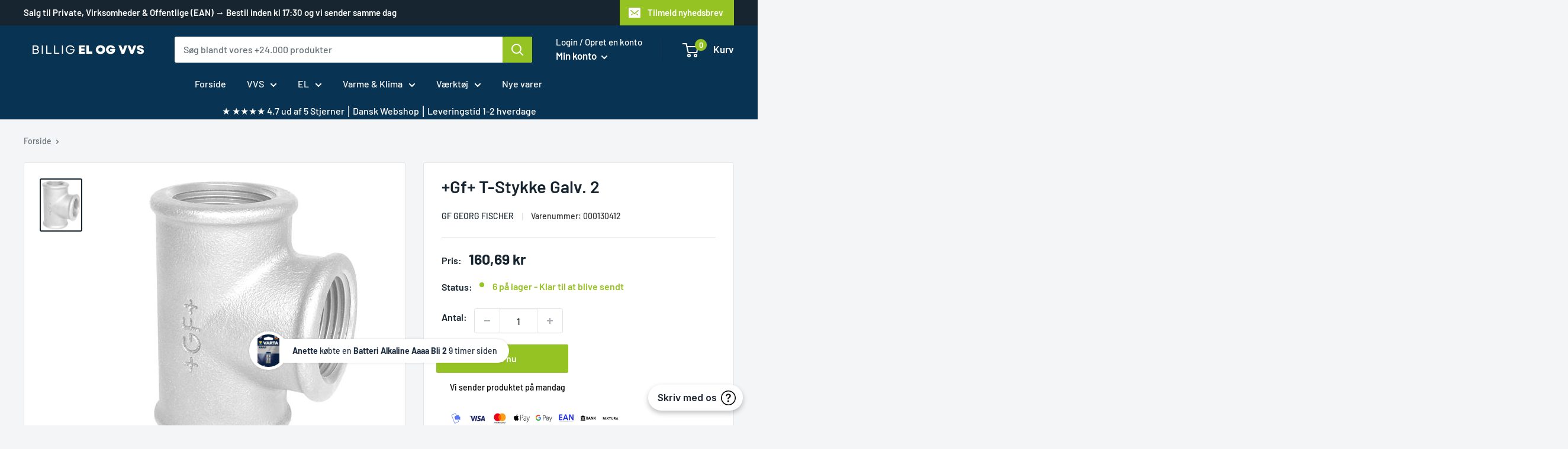

--- FILE ---
content_type: text/html; charset=utf-8
request_url: https://billigelogvvs.dk/products/gf-t-stykke-galv-2-7611205413101-000130412-0201136605-770130209
body_size: 78603
content:
<!doctype html>
<html class="no-js" lang="da">
  <head>
    <script src="https://cdn.shopify.com/shopifycloud/consent-tracking-api/v0.1/consent-tracking-api.js?shpxid=eb9520a9-7C12-4775-84DE-55D7840BC869" async></script>
	<script src="//billigelogvvs.dk/cdn/shop/files/pandectes-rules.js?v=5886053347791151128"></script>
	
	
	
   
	
	

    <!-- Google Tag Manager -->
<script>(function(w,d,s,l,i){w[l]=w[l]||[];w[l].push({'gtm.start':
new Date().getTime(),event:'gtm.js'});var f=d.getElementsByTagName(s)[0],
j=d.createElement(s),dl=l!='dataLayer'?'&l='+l:'';j.async=true;j.src=
'https://www.googletagmanager.com/gtm.js?id='+i+dl;f.parentNode.insertBefore(j,f);
})(window,document,'script','dataLayer','GTM-PH2F6T2');</script>
<!-- End Google Tag Manager -->

<script type="text/javascript">
    (function(c,l,a,r,i,t,y){
        c[a]=c[a]||function(){(c[a].q=c[a].q||[]).push(arguments)};
        t=l.createElement(r);t.async=1;t.src="https://www.clarity.ms/tag/"+i;
        y=l.getElementsByTagName(r)[0];y.parentNode.insertBefore(t,y);
    })(window, document, "clarity", "script", "myz6rwb9gt");
</script>
    

    <meta charset="utf-8">
    <meta name="viewport" content="width=device-width, initial-scale=1.0, height=device-height, minimum-scale=1.0, maximum-scale=1.0">
    <meta name="theme-color" content="#16252f">
    <meta name="HandheldFriendly" content="true"> 
    <meta name="MobileOptimized" content="320"><title>→ Køb +Gf+ T-Stykke Galv. 2 online her
</title><meta name="description" content="Bestil +Gf+ T-Stykke Galv. 2 online hos Billigelogvvs.dk. Køb i dag og få leveret i morgen for kun 39 kr. ⎮ 7611205413101 ⎮ 000130412 ⎮ 0201136605 ⎮ 770130209"><link rel="canonical" href="https://billigelogvvs.dk/products/gf-t-stykke-galv-2-7611205413101-000130412-0201136605-770130209"><link rel="shortcut icon" href="//billigelogvvs.dk/cdn/shop/files/Billig_40_x_40_px_96x96.png?v=1667403646" type="image/png"><link rel="preload" as="style" href="//billigelogvvs.dk/cdn/shop/t/19/assets/theme.css?v=49385144378915856711755524203">
    <link rel="preload" as="script" href="//billigelogvvs.dk/cdn/shop/t/19/assets/theme.js?v=437627029836606411748352228"><link rel="preconnect" href="https://cdn.shopify.com">
      <link rel="preconnect" href="https://fonts.shopifycdn.com">
      <link rel="dns-prefetch" href="https://productreviews.shopifycdn.com">
      <link rel="dns-prefetch" href="https://ajax.googleapis.com">
      <link rel="dns-prefetch" href="https://maps.googleapis.com">
      <link rel="dns-prefetch" href="https://maps.gstatic.com"><meta property="og:type" content="product">
  <meta property="og:title" content="+Gf+ T-Stykke Galv. 2"><meta property="og:image" content="http://billigelogvvs.dk/cdn/shop/products/7611205413101P.jpg?v=1668874202">
    <meta property="og:image:secure_url" content="https://billigelogvvs.dk/cdn/shop/products/7611205413101P.jpg?v=1668874202">
    <meta property="og:image:width" content="352">
    <meta property="og:image:height" content="450"><meta property="product:price:amount" content="160,69">
  <meta property="product:price:currency" content="DKK"><meta property="og:description" content="Bestil +Gf+ T-Stykke Galv. 2 online hos Billigelogvvs.dk. Køb i dag og få leveret i morgen for kun 39 kr. ⎮ 7611205413101 ⎮ 000130412 ⎮ 0201136605 ⎮ 770130209"><meta property="og:url" content="https://billigelogvvs.dk/products/gf-t-stykke-galv-2-7611205413101-000130412-0201136605-770130209">
<meta property="og:site_name" content="Billigelogvvs.dk"><meta name="twitter:card" content="summary"><meta name="twitter:title" content="+Gf+ T-Stykke Galv. 2">
  <meta name="twitter:description" content="Blødstøbt fittings 00 0001 – 000 341 opfylder kravene ifølge ISO 49-DS/EN 10242. Leveres i sort og varmgalvaniseret udførsel. Varmgalvanisering er udført med min. 500 g/m2 af zink Zn 99.9 i henhold til DS/EN 10242. Rørgevind udført efter DS/ISO 7-1 DS/EN 10266-1. Udvendige gevind er koniske (Stigning 1:16), indvendige dgevind cylindriske. 2 galvaniseret tee  Søgetermer:  0201136605  -  770130209  -  000130412  -  7611205413101 ">
  <meta name="twitter:image" content="https://billigelogvvs.dk/cdn/shop/products/7611205413101P_600x600_crop_center.jpg?v=1668874202"><link rel="preload" href="//billigelogvvs.dk/cdn/fonts/barlow/barlow_n6.329f582a81f63f125e63c20a5a80ae9477df68e1.woff2" as="font" type="font/woff2" crossorigin><link rel="preload" href="//billigelogvvs.dk/cdn/fonts/barlow/barlow_n5.a193a1990790eba0cc5cca569d23799830e90f07.woff2" as="font" type="font/woff2" crossorigin><style>
  @font-face {
  font-family: Barlow;
  font-weight: 600;
  font-style: normal;
  font-display: swap;
  src: url("//billigelogvvs.dk/cdn/fonts/barlow/barlow_n6.329f582a81f63f125e63c20a5a80ae9477df68e1.woff2") format("woff2"),
       url("//billigelogvvs.dk/cdn/fonts/barlow/barlow_n6.0163402e36247bcb8b02716880d0b39568412e9e.woff") format("woff");
}

  @font-face {
  font-family: Barlow;
  font-weight: 500;
  font-style: normal;
  font-display: swap;
  src: url("//billigelogvvs.dk/cdn/fonts/barlow/barlow_n5.a193a1990790eba0cc5cca569d23799830e90f07.woff2") format("woff2"),
       url("//billigelogvvs.dk/cdn/fonts/barlow/barlow_n5.ae31c82169b1dc0715609b8cc6a610b917808358.woff") format("woff");
}

@font-face {
  font-family: Barlow;
  font-weight: 600;
  font-style: normal;
  font-display: swap;
  src: url("//billigelogvvs.dk/cdn/fonts/barlow/barlow_n6.329f582a81f63f125e63c20a5a80ae9477df68e1.woff2") format("woff2"),
       url("//billigelogvvs.dk/cdn/fonts/barlow/barlow_n6.0163402e36247bcb8b02716880d0b39568412e9e.woff") format("woff");
}

@font-face {
  font-family: Barlow;
  font-weight: 600;
  font-style: italic;
  font-display: swap;
  src: url("//billigelogvvs.dk/cdn/fonts/barlow/barlow_i6.5a22bd20fb27bad4d7674cc6e666fb9c77d813bb.woff2") format("woff2"),
       url("//billigelogvvs.dk/cdn/fonts/barlow/barlow_i6.1c8787fcb59f3add01a87f21b38c7ef797e3b3a1.woff") format("woff");
}


  @font-face {
  font-family: Barlow;
  font-weight: 700;
  font-style: normal;
  font-display: swap;
  src: url("//billigelogvvs.dk/cdn/fonts/barlow/barlow_n7.691d1d11f150e857dcbc1c10ef03d825bc378d81.woff2") format("woff2"),
       url("//billigelogvvs.dk/cdn/fonts/barlow/barlow_n7.4fdbb1cb7da0e2c2f88492243ffa2b4f91924840.woff") format("woff");
}

  @font-face {
  font-family: Barlow;
  font-weight: 500;
  font-style: italic;
  font-display: swap;
  src: url("//billigelogvvs.dk/cdn/fonts/barlow/barlow_i5.714d58286997b65cd479af615cfa9bb0a117a573.woff2") format("woff2"),
       url("//billigelogvvs.dk/cdn/fonts/barlow/barlow_i5.0120f77e6447d3b5df4bbec8ad8c2d029d87fb21.woff") format("woff");
}

  @font-face {
  font-family: Barlow;
  font-weight: 700;
  font-style: italic;
  font-display: swap;
  src: url("//billigelogvvs.dk/cdn/fonts/barlow/barlow_i7.50e19d6cc2ba5146fa437a5a7443c76d5d730103.woff2") format("woff2"),
       url("//billigelogvvs.dk/cdn/fonts/barlow/barlow_i7.47e9f98f1b094d912e6fd631cc3fe93d9f40964f.woff") format("woff");
}


  :root {
    --default-text-font-size : 15px;
    --base-text-font-size    : 16px;
    --heading-font-family    : Barlow, sans-serif;
    --heading-font-weight    : 600;
    --heading-font-style     : normal;
    --text-font-family       : Barlow, sans-serif;
    --text-font-weight       : 500;
    --text-font-style        : normal;
    --text-font-bolder-weight: 600;
    --text-link-decoration   : underline;

    --text-color               : #677279;
    --text-color-rgb           : 103, 114, 121;
    --heading-color            : #16252f;
    --border-color             : #e1e3e4;
    --border-color-rgb         : 225, 227, 228;
    --form-border-color        : #d4d6d8;
    --accent-color             : #16252f;
    --accent-color-rgb         : 22, 37, 47;
    --link-color               : #96c324;
    --link-color-hover         : #648218;
    --background               : #f3f5f6;
    --secondary-background     : #ffffff;
    --secondary-background-rgb : 255, 255, 255;
    --accent-background        : rgba(22, 37, 47, 0.08);

    --input-background: #ffffff;

    --error-color       : #ff0000;
    --error-background  : rgba(255, 0, 0, 0.07);
    --success-color     : #96c324;
    --success-background: rgba(150, 195, 36, 0.11);

    --primary-button-background      : #96c324;
    --primary-button-background-rgb  : 150, 195, 36;
    --primary-button-text-color      : #ffffff;
    --secondary-button-background    : #093352;
    --secondary-button-background-rgb: 9, 51, 82;
    --secondary-button-text-color    : #ffffff;

    --header-background      : #093352;
    --header-text-color      : #16252f;
    --header-light-text-color: #16252f;
    --header-border-color    : rgba(22, 37, 47, 0.3);
    --header-accent-color    : #96c324;

    --footer-background-color:    #f3f5f6;
    --footer-heading-text-color:  #1e2d7d;
    --footer-body-text-color:     #677279;
    --footer-body-text-color-rgb: 103, 114, 121;
    --footer-accent-color:        #96c324;
    --footer-accent-color-rgb:    150, 195, 36;
    --footer-border:              1px solid var(--border-color);
    
    --flickity-arrow-color: #abb1b4;--product-on-sale-accent           : #96c324;
    --product-on-sale-accent-rgb       : 150, 195, 36;
    --product-on-sale-color            : #ffffff;
    --product-in-stock-color           : #96c324;
    --product-low-stock-color          : #ee0000;
    --product-sold-out-color           : #8a9297;
    --product-custom-label-1-background: #96c324;
    --product-custom-label-1-color     : #ffffff;
    --product-custom-label-2-background: #96c324;
    --product-custom-label-2-color     : #ffffff;
    --product-review-star-color        : #ffbd00;

    --mobile-container-gutter : 20px;
    --desktop-container-gutter: 40px;

    /* Shopify related variables */
    --payment-terms-background-color: #f3f5f6;
  }
</style>

<script>
  // IE11 does not have support for CSS variables, so we have to polyfill them
  if (!(((window || {}).CSS || {}).supports && window.CSS.supports('(--a: 0)'))) {
    const script = document.createElement('script');
    script.type = 'text/javascript';
    script.src = 'https://cdn.jsdelivr.net/npm/css-vars-ponyfill@2';
    script.onload = function() {
      cssVars({});
    };

    document.getElementsByTagName('head')[0].appendChild(script);
  }
</script>
<script>window.performance && window.performance.mark && window.performance.mark('shopify.content_for_header.start');</script><meta name="google-site-verification" content="VyLPDgk_ALFr-UAR78zVTg_VdWaakhZpbp4OL93UReI">
<meta id="shopify-digital-wallet" name="shopify-digital-wallet" content="/67276800322/digital_wallets/dialog">
<link rel="alternate" type="application/json+oembed" href="https://billigelogvvs.dk/products/gf-t-stykke-galv-2-7611205413101-000130412-0201136605-770130209.oembed">
<script async="async" src="/checkouts/internal/preloads.js?locale=da-DK"></script>
<script id="shopify-features" type="application/json">{"accessToken":"b417738a592bff128729b751eb4c16e0","betas":["rich-media-storefront-analytics"],"domain":"billigelogvvs.dk","predictiveSearch":true,"shopId":67276800322,"locale":"da"}</script>
<script>var Shopify = Shopify || {};
Shopify.shop = "billigelogvvs.myshopify.com";
Shopify.locale = "da";
Shopify.currency = {"active":"DKK","rate":"1.0"};
Shopify.country = "DK";
Shopify.theme = {"name":"Billigelogvvs V10","id":181464465745,"schema_name":"Warehouse","schema_version":"3.1.0","theme_store_id":null,"role":"main"};
Shopify.theme.handle = "null";
Shopify.theme.style = {"id":null,"handle":null};
Shopify.cdnHost = "billigelogvvs.dk/cdn";
Shopify.routes = Shopify.routes || {};
Shopify.routes.root = "/";</script>
<script type="module">!function(o){(o.Shopify=o.Shopify||{}).modules=!0}(window);</script>
<script>!function(o){function n(){var o=[];function n(){o.push(Array.prototype.slice.apply(arguments))}return n.q=o,n}var t=o.Shopify=o.Shopify||{};t.loadFeatures=n(),t.autoloadFeatures=n()}(window);</script>
<script id="shop-js-analytics" type="application/json">{"pageType":"product"}</script>
<script defer="defer" async type="module" src="//billigelogvvs.dk/cdn/shopifycloud/shop-js/modules/v2/client.init-shop-cart-sync_ByjAFD2B.da.esm.js"></script>
<script defer="defer" async type="module" src="//billigelogvvs.dk/cdn/shopifycloud/shop-js/modules/v2/chunk.common_D-UimmQe.esm.js"></script>
<script defer="defer" async type="module" src="//billigelogvvs.dk/cdn/shopifycloud/shop-js/modules/v2/chunk.modal_C_zrfWbZ.esm.js"></script>
<script type="module">
  await import("//billigelogvvs.dk/cdn/shopifycloud/shop-js/modules/v2/client.init-shop-cart-sync_ByjAFD2B.da.esm.js");
await import("//billigelogvvs.dk/cdn/shopifycloud/shop-js/modules/v2/chunk.common_D-UimmQe.esm.js");
await import("//billigelogvvs.dk/cdn/shopifycloud/shop-js/modules/v2/chunk.modal_C_zrfWbZ.esm.js");

  window.Shopify.SignInWithShop?.initShopCartSync?.({"fedCMEnabled":true,"windoidEnabled":true});

</script>
<script>(function() {
  var isLoaded = false;
  function asyncLoad() {
    if (isLoaded) return;
    isLoaded = true;
    var urls = ["https:\/\/pt.wisernotify.com\/pixel.js?ti=b5fmjlat8vg02\u0026shop=billigelogvvs.myshopify.com"];
    for (var i = 0; i < urls.length; i++) {
      var s = document.createElement('script');
      s.type = 'text/javascript';
      s.async = true;
      s.src = urls[i];
      var x = document.getElementsByTagName('script')[0];
      x.parentNode.insertBefore(s, x);
    }
  };
  if(window.attachEvent) {
    window.attachEvent('onload', asyncLoad);
  } else {
    window.addEventListener('load', asyncLoad, false);
  }
})();</script>
<script id="__st">var __st={"a":67276800322,"offset":3600,"reqid":"b1d00d0d-2532-4a3c-ac6a-4d014290f7be-1769213304","pageurl":"billigelogvvs.dk\/products\/gf-t-stykke-galv-2-7611205413101-000130412-0201136605-770130209","u":"38b4a12cacf5","p":"product","rtyp":"product","rid":8013564379458};</script>
<script>window.ShopifyPaypalV4VisibilityTracking = true;</script>
<script id="captcha-bootstrap">!function(){'use strict';const t='contact',e='account',n='new_comment',o=[[t,t],['blogs',n],['comments',n],[t,'customer']],c=[[e,'customer_login'],[e,'guest_login'],[e,'recover_customer_password'],[e,'create_customer']],r=t=>t.map((([t,e])=>`form[action*='/${t}']:not([data-nocaptcha='true']) input[name='form_type'][value='${e}']`)).join(','),a=t=>()=>t?[...document.querySelectorAll(t)].map((t=>t.form)):[];function s(){const t=[...o],e=r(t);return a(e)}const i='password',u='form_key',d=['recaptcha-v3-token','g-recaptcha-response','h-captcha-response',i],f=()=>{try{return window.sessionStorage}catch{return}},m='__shopify_v',_=t=>t.elements[u];function p(t,e,n=!1){try{const o=window.sessionStorage,c=JSON.parse(o.getItem(e)),{data:r}=function(t){const{data:e,action:n}=t;return t[m]||n?{data:e,action:n}:{data:t,action:n}}(c);for(const[e,n]of Object.entries(r))t.elements[e]&&(t.elements[e].value=n);n&&o.removeItem(e)}catch(o){console.error('form repopulation failed',{error:o})}}const l='form_type',E='cptcha';function T(t){t.dataset[E]=!0}const w=window,h=w.document,L='Shopify',v='ce_forms',y='captcha';let A=!1;((t,e)=>{const n=(g='f06e6c50-85a8-45c8-87d0-21a2b65856fe',I='https://cdn.shopify.com/shopifycloud/storefront-forms-hcaptcha/ce_storefront_forms_captcha_hcaptcha.v1.5.2.iife.js',D={infoText:'Beskyttet af hCaptcha',privacyText:'Beskyttelse af persondata',termsText:'Vilkår'},(t,e,n)=>{const o=w[L][v],c=o.bindForm;if(c)return c(t,g,e,D).then(n);var r;o.q.push([[t,g,e,D],n]),r=I,A||(h.body.append(Object.assign(h.createElement('script'),{id:'captcha-provider',async:!0,src:r})),A=!0)});var g,I,D;w[L]=w[L]||{},w[L][v]=w[L][v]||{},w[L][v].q=[],w[L][y]=w[L][y]||{},w[L][y].protect=function(t,e){n(t,void 0,e),T(t)},Object.freeze(w[L][y]),function(t,e,n,w,h,L){const[v,y,A,g]=function(t,e,n){const i=e?o:[],u=t?c:[],d=[...i,...u],f=r(d),m=r(i),_=r(d.filter((([t,e])=>n.includes(e))));return[a(f),a(m),a(_),s()]}(w,h,L),I=t=>{const e=t.target;return e instanceof HTMLFormElement?e:e&&e.form},D=t=>v().includes(t);t.addEventListener('submit',(t=>{const e=I(t);if(!e)return;const n=D(e)&&!e.dataset.hcaptchaBound&&!e.dataset.recaptchaBound,o=_(e),c=g().includes(e)&&(!o||!o.value);(n||c)&&t.preventDefault(),c&&!n&&(function(t){try{if(!f())return;!function(t){const e=f();if(!e)return;const n=_(t);if(!n)return;const o=n.value;o&&e.removeItem(o)}(t);const e=Array.from(Array(32),(()=>Math.random().toString(36)[2])).join('');!function(t,e){_(t)||t.append(Object.assign(document.createElement('input'),{type:'hidden',name:u})),t.elements[u].value=e}(t,e),function(t,e){const n=f();if(!n)return;const o=[...t.querySelectorAll(`input[type='${i}']`)].map((({name:t})=>t)),c=[...d,...o],r={};for(const[a,s]of new FormData(t).entries())c.includes(a)||(r[a]=s);n.setItem(e,JSON.stringify({[m]:1,action:t.action,data:r}))}(t,e)}catch(e){console.error('failed to persist form',e)}}(e),e.submit())}));const S=(t,e)=>{t&&!t.dataset[E]&&(n(t,e.some((e=>e===t))),T(t))};for(const o of['focusin','change'])t.addEventListener(o,(t=>{const e=I(t);D(e)&&S(e,y())}));const B=e.get('form_key'),M=e.get(l),P=B&&M;t.addEventListener('DOMContentLoaded',(()=>{const t=y();if(P)for(const e of t)e.elements[l].value===M&&p(e,B);[...new Set([...A(),...v().filter((t=>'true'===t.dataset.shopifyCaptcha))])].forEach((e=>S(e,t)))}))}(h,new URLSearchParams(w.location.search),n,t,e,['guest_login'])})(!0,!1)}();</script>
<script integrity="sha256-4kQ18oKyAcykRKYeNunJcIwy7WH5gtpwJnB7kiuLZ1E=" data-source-attribution="shopify.loadfeatures" defer="defer" src="//billigelogvvs.dk/cdn/shopifycloud/storefront/assets/storefront/load_feature-a0a9edcb.js" crossorigin="anonymous"></script>
<script data-source-attribution="shopify.dynamic_checkout.dynamic.init">var Shopify=Shopify||{};Shopify.PaymentButton=Shopify.PaymentButton||{isStorefrontPortableWallets:!0,init:function(){window.Shopify.PaymentButton.init=function(){};var t=document.createElement("script");t.src="https://billigelogvvs.dk/cdn/shopifycloud/portable-wallets/latest/portable-wallets.da.js",t.type="module",document.head.appendChild(t)}};
</script>
<script data-source-attribution="shopify.dynamic_checkout.buyer_consent">
  function portableWalletsHideBuyerConsent(e){var t=document.getElementById("shopify-buyer-consent"),n=document.getElementById("shopify-subscription-policy-button");t&&n&&(t.classList.add("hidden"),t.setAttribute("aria-hidden","true"),n.removeEventListener("click",e))}function portableWalletsShowBuyerConsent(e){var t=document.getElementById("shopify-buyer-consent"),n=document.getElementById("shopify-subscription-policy-button");t&&n&&(t.classList.remove("hidden"),t.removeAttribute("aria-hidden"),n.addEventListener("click",e))}window.Shopify?.PaymentButton&&(window.Shopify.PaymentButton.hideBuyerConsent=portableWalletsHideBuyerConsent,window.Shopify.PaymentButton.showBuyerConsent=portableWalletsShowBuyerConsent);
</script>
<script data-source-attribution="shopify.dynamic_checkout.cart.bootstrap">document.addEventListener("DOMContentLoaded",(function(){function t(){return document.querySelector("shopify-accelerated-checkout-cart, shopify-accelerated-checkout")}if(t())Shopify.PaymentButton.init();else{new MutationObserver((function(e,n){t()&&(Shopify.PaymentButton.init(),n.disconnect())})).observe(document.body,{childList:!0,subtree:!0})}}));
</script>

<script>window.performance && window.performance.mark && window.performance.mark('shopify.content_for_header.end');</script>
<link rel="stylesheet" href="//billigelogvvs.dk/cdn/shop/t/19/assets/theme.css?v=49385144378915856711755524203">
 <link rel="stylesheet" href="//billigelogvvs.dk/cdn/shop/t/19/assets/custom.css?v=183990435243958401211748352600">
  <script type="application/ld+json">
  {
    "@context": "https://schema.org",
    "@type": "Product",
    "productID": 8013564379458,
    "offers": [{
          "@type": "Offer",
          "name": "Default Title",
          "availability":"https://schema.org/InStock",
          "price": 160.69,
          "priceCurrency": "DKK",
          "priceValidUntil": "2026-02-03","sku": "000130412",
            "gtin13": "7611205413101",
          "url": "/products/gf-t-stykke-galv-2-7611205413101-000130412-0201136605-770130209?variant=44068092019010"
        }
],"brand": {
      "@type": "Brand",
      "name": "Gf Georg Fischer"
    },
    "name": "+Gf+ T-Stykke Galv. 2",
    "description": "Blødstøbt fittings 00 0001 – 000 341 opfylder kravene ifølge ISO 49-DS\/EN 10242. Leveres i sort og varmgalvaniseret udførsel. Varmgalvanisering er udført med min. 500 g\/m2 af zink Zn 99.9 i henhold til DS\/EN 10242. Rørgevind udført efter DS\/ISO 7-1 DS\/EN 10266-1. Udvendige gevind er koniske (Stigning 1:16), indvendige dgevind cylindriske. 2 galvaniseret tee  Søgetermer:  0201136605  -  770130209  -  000130412  -  7611205413101 ",
    "category": "\/VVS\/Rør \u0026 Fittings\/Gevindfittings og rør\/Galvaniseret rør og fittings\/T-stykke\/GF T-stykke\/T-stykke",
    "url": "/products/gf-t-stykke-galv-2-7611205413101-000130412-0201136605-770130209",
    "sku": "000130412",
    "image": {
      "@type": "ImageObject",
      "url": "https://billigelogvvs.dk/cdn/shop/products/7611205413101P.jpg?v=1668874202&width=1024",
      "image": "https://billigelogvvs.dk/cdn/shop/products/7611205413101P.jpg?v=1668874202&width=1024",
      "name": "+Gf+ T-Stykke Galv. 2 ⎮ 7611205413101 ⎮ 000130412 ⎮ 0201136605 ⎮ 770130209",
      "width": "1024",
      "height": "1024"
    }
  }
  </script>



  <script type="application/ld+json">
  {
    "@context": "https://schema.org",
    "@type": "BreadcrumbList",
  "itemListElement": [{
      "@type": "ListItem",
      "position": 1,
      "name": "Hjem",
      "item": "https://billigelogvvs.dk"
    },{
          "@type": "ListItem",
          "position": 2,
          "name": "+Gf+ T-Stykke Galv. 2",
          "item": "https://billigelogvvs.dk/products/gf-t-stykke-galv-2-7611205413101-000130412-0201136605-770130209"
        }]
  }
  </script>

<script>
      // This allows to expose several variables to the global scope, to be used in scripts
      window.theme = {
        pageType: "product",
        cartCount: 0,
        moneyFormat: "{{amount_with_comma_separator}} kr",
        moneyWithCurrencyFormat: "{{amount_with_comma_separator}} DKK",
        currencyCodeEnabled: false,
        showDiscount: true,
        discountMode: "percentage",
        searchMode: "product,article,page",
        searchUnavailableProducts: "last",
        cartType: "drawer"
      };

      window.routes = {
        rootUrl: "\/",
        rootUrlWithoutSlash: '',
        cartUrl: "\/cart",
        cartAddUrl: "\/cart\/add",
        cartChangeUrl: "\/cart\/change",
        searchUrl: "\/search",
        productRecommendationsUrl: "\/recommendations\/products"
      };

      window.languages = {
        productRegularPrice: "Pris",
        productSalePrice: "Tilbudspris",
        collectionOnSaleLabel: "Spar {{savings}}",
        productFormUnavailable: "Ikke på lager",
        productFormAddToCart: "Køb nu",
        productFormPreOrder: "Forudbestil",
        productFormSoldOut: "Udsolgt",
        productAdded: "Produktet er tilføjet til kurven",
        productAddedShort: "Tilføjet!",
        shippingEstimatorNoResults: "Ingen fragt resultater",
        shippingEstimatorOneResult: "Der er kun 1 resultat til din adresse:",
        shippingEstimatorMultipleResults: "Der er {{count}} resultat til din adresse:",
        shippingEstimatorErrors: "Der er fejl"
      };

      document.documentElement.className = document.documentElement.className.replace('no-js', 'js');
    </script><script src="//billigelogvvs.dk/cdn/shop/t/19/assets/theme.js?v=437627029836606411748352228" defer></script>
    <script src="//billigelogvvs.dk/cdn/shop/t/19/assets/custom.js?v=156092344529552723341762763708" defer></script><script>
        (function () {
          window.onpageshow = function() {
            // We force re-freshing the cart content onpageshow, as most browsers will serve a cache copy when hitting the
            // back button, which cause staled data
            document.documentElement.dispatchEvent(new CustomEvent('cart:refresh', {
              bubbles: true,
              detail: {scrollToTop: false}
            }));
          };
        })();
      </script><script>
      /*! jQuery v3.5.1 | (c) JS Foundation and other contributors | jquery.org/license */
!function(e,t){"use strict";"object"==typeof module&&"object"==typeof module.exports?module.exports=e.document?t(e,!0):function(e){if(!e.document)throw new Error("jQuery requires a window with a document");return t(e)}:t(e)}("undefined"!=typeof window?window:this,function(C,e){"use strict";var t=[],r=Object.getPrototypeOf,s=t.slice,g=t.flat?function(e){return t.flat.call(e)}:function(e){return t.concat.apply([],e)},u=t.push,i=t.indexOf,n={},o=n.toString,v=n.hasOwnProperty,a=v.toString,l=a.call(Object),y={},m=function(e){return"function"==typeof e&&"number"!=typeof e.nodeType},x=function(e){return null!=e&&e===e.window},E=C.document,c={type:!0,src:!0,nonce:!0,noModule:!0};function b(e,t,n){var r,i,o=(n=n||E).createElement("script");if(o.text=e,t)for(r in c)(i=t[r]||t.getAttribute&&t.getAttribute(r))&&o.setAttribute(r,i);n.head.appendChild(o).parentNode.removeChild(o)}function w(e){return null==e?e+"":"object"==typeof e||"function"==typeof e?n[o.call(e)]||"object":typeof e}var f="3.5.1",S=function(e,t){return new S.fn.init(e,t)};function p(e){var t=!!e&&"length"in e&&e.length,n=w(e);return!m(e)&&!x(e)&&("array"===n||0===t||"number"==typeof t&&0<t&&t-1 in e)}S.fn=S.prototype={jquery:f,constructor:S,length:0,toArray:function(){return s.call(this)},get:function(e){return null==e?s.call(this):e<0?this[e+this.length]:this[e]},pushStack:function(e){var t=S.merge(this.constructor(),e);return t.prevObject=this,t},each:function(e){return S.each(this,e)},map:function(n){return this.pushStack(S.map(this,function(e,t){return n.call(e,t,e)}))},slice:function(){return this.pushStack(s.apply(this,arguments))},first:function(){return this.eq(0)},last:function(){return this.eq(-1)},even:function(){return this.pushStack(S.grep(this,function(e,t){return(t+1)%2}))},odd:function(){return this.pushStack(S.grep(this,function(e,t){return t%2}))},eq:function(e){var t=this.length,n=+e+(e<0?t:0);return this.pushStack(0<=n&&n<t?[this[n]]:[])},end:function(){return this.prevObject||this.constructor()},push:u,sort:t.sort,splice:t.splice},S.extend=S.fn.extend=function(){var e,t,n,r,i,o,a=arguments[0]||{},s=1,u=arguments.length,l=!1;for("boolean"==typeof a&&(l=a,a=arguments[s]||{},s++),"object"==typeof a||m(a)||(a={}),s===u&&(a=this,s--);s<u;s++)if(null!=(e=arguments[s]))for(t in e)r=e[t],"__proto__"!==t&&a!==r&&(l&&r&&(S.isPlainObject(r)||(i=Array.isArray(r)))?(n=a[t],o=i&&!Array.isArray(n)?[]:i||S.isPlainObject(n)?n:{},i=!1,a[t]=S.extend(l,o,r)):void 0!==r&&(a[t]=r));return a},S.extend({expando:"jQuery"+(f+Math.random()).replace(/\D/g,""),isReady:!0,error:function(e){throw new Error(e)},noop:function(){},isPlainObject:function(e){var t,n;return!(!e||"[object Object]"!==o.call(e))&&(!(t=r(e))||"function"==typeof(n=v.call(t,"constructor")&&t.constructor)&&a.call(n)===l)},isEmptyObject:function(e){var t;for(t in e)return!1;return!0},globalEval:function(e,t,n){b(e,{nonce:t&&t.nonce},n)},each:function(e,t){var n,r=0;if(p(e)){for(n=e.length;r<n;r++)if(!1===t.call(e[r],r,e[r]))break}else for(r in e)if(!1===t.call(e[r],r,e[r]))break;return e},makeArray:function(e,t){var n=t||[];return null!=e&&(p(Object(e))?S.merge(n,"string"==typeof e?[e]:e):u.call(n,e)),n},inArray:function(e,t,n){return null==t?-1:i.call(t,e,n)},merge:function(e,t){for(var n=+t.length,r=0,i=e.length;r<n;r++)e[i++]=t[r];return e.length=i,e},grep:function(e,t,n){for(var r=[],i=0,o=e.length,a=!n;i<o;i++)!t(e[i],i)!==a&&r.push(e[i]);return r},map:function(e,t,n){var r,i,o=0,a=[];if(p(e))for(r=e.length;o<r;o++)null!=(i=t(e[o],o,n))&&a.push(i);else for(o in e)null!=(i=t(e[o],o,n))&&a.push(i);return g(a)},guid:1,support:y}),"function"==typeof Symbol&&(S.fn[Symbol.iterator]=t[Symbol.iterator]),S.each("Boolean Number String Function Array Date RegExp Object Error Symbol".split(" "),function(e,t){n["[object "+t+"]"]=t.toLowerCase()});var d=function(n){var e,d,b,o,i,h,f,g,w,u,l,T,C,a,E,v,s,c,y,S="sizzle"+1*new Date,p=n.document,k=0,r=0,m=ue(),x=ue(),A=ue(),N=ue(),D=function(e,t){return e===t&&(l=!0),0},j={}.hasOwnProperty,t=[],q=t.pop,L=t.push,H=t.push,O=t.slice,P=function(e,t){for(var n=0,r=e.length;n<r;n++)if(e[n]===t)return n;return-1},R="checked|selected|async|autofocus|autoplay|controls|defer|disabled|hidden|ismap|loop|multiple|open|readonly|required|scoped",M="[\\x20\\t\\r\\n\\f]",I="(?:\\\\[\\da-fA-F]{1,6}"+M+"?|\\\\[^\\r\\n\\f]|[\\w-]|[^\0-\\x7f])+",W="\\["+M+"*("+I+")(?:"+M+"*([*^$|!~]?=)"+M+"*(?:'((?:\\\\.|[^\\\\'])*)'|\"((?:\\\\.|[^\\\\\"])*)\"|("+I+"))|)"+M+"*\\]",F=":("+I+")(?:\\((('((?:\\\\.|[^\\\\'])*)'|\"((?:\\\\.|[^\\\\\"])*)\")|((?:\\\\.|[^\\\\()[\\]]|"+W+")*)|.*)\\)|)",B=new RegExp(M+"+","g"),$=new RegExp("^"+M+"+|((?:^|[^\\\\])(?:\\\\.)*)"+M+"+$","g"),_=new RegExp("^"+M+"*,"+M+"*"),z=new RegExp("^"+M+"*([>+~]|"+M+")"+M+"*"),U=new RegExp(M+"|>"),X=new RegExp(F),V=new RegExp("^"+I+"$"),G={ID:new RegExp("^#("+I+")"),CLASS:new RegExp("^\\.("+I+")"),TAG:new RegExp("^("+I+"|[*])"),ATTR:new RegExp("^"+W),PSEUDO:new RegExp("^"+F),CHILD:new RegExp("^:(only|first|last|nth|nth-last)-(child|of-type)(?:\\("+M+"*(even|odd|(([+-]|)(\\d*)n|)"+M+"*(?:([+-]|)"+M+"*(\\d+)|))"+M+"*\\)|)","i"),bool:new RegExp("^(?:"+R+")$","i"),needsContext:new RegExp("^"+M+"*[>+~]|:(even|odd|eq|gt|lt|nth|first|last)(?:\\("+M+"*((?:-\\d)?\\d*)"+M+"*\\)|)(?=[^-]|$)","i")},Y=/HTML$/i,Q=/^(?:input|select|textarea|button)$/i,J=/^h\d$/i,K=/^[^{]+\{\s*\[native \w/,Z=/^(?:#([\w-]+)|(\w+)|\.([\w-]+))$/,ee=/[+~]/,te=new RegExp("\\\\[\\da-fA-F]{1,6}"+M+"?|\\\\([^\\r\\n\\f])","g"),ne=function(e,t){var n="0x"+e.slice(1)-65536;return t||(n<0?String.fromCharCode(n+65536):String.fromCharCode(n>>10|55296,1023&n|56320))},re=/([\0-\x1f\x7f]|^-?\d)|^-$|[^\0-\x1f\x7f-\uFFFF\w-]/g,ie=function(e,t){return t?"\0"===e?"\ufffd":e.slice(0,-1)+"\\"+e.charCodeAt(e.length-1).toString(16)+" ":"\\"+e},oe=function(){T()},ae=be(function(e){return!0===e.disabled&&"fieldset"===e.nodeName.toLowerCase()},{dir:"parentNode",next:"legend"});try{H.apply(t=O.call(p.childNodes),p.childNodes),t[p.childNodes.length].nodeType}catch(e){H={apply:t.length?function(e,t){L.apply(e,O.call(t))}:function(e,t){var n=e.length,r=0;while(e[n++]=t[r++]);e.length=n-1}}}function se(t,e,n,r){var i,o,a,s,u,l,c,f=e&&e.ownerDocument,p=e?e.nodeType:9;if(n=n||[],"string"!=typeof t||!t||1!==p&&9!==p&&11!==p)return n;if(!r&&(T(e),e=e||C,E)){if(11!==p&&(u=Z.exec(t)))if(i=u[1]){if(9===p){if(!(a=e.getElementById(i)))return n;if(a.id===i)return n.push(a),n}else if(f&&(a=f.getElementById(i))&&y(e,a)&&a.id===i)return n.push(a),n}else{if(u[2])return H.apply(n,e.getElementsByTagName(t)),n;if((i=u[3])&&d.getElementsByClassName&&e.getElementsByClassName)return H.apply(n,e.getElementsByClassName(i)),n}if(d.qsa&&!N[t+" "]&&(!v||!v.test(t))&&(1!==p||"object"!==e.nodeName.toLowerCase())){if(c=t,f=e,1===p&&(U.test(t)||z.test(t))){(f=ee.test(t)&&ye(e.parentNode)||e)===e&&d.scope||((s=e.getAttribute("id"))?s=s.replace(re,ie):e.setAttribute("id",s=S)),o=(l=h(t)).length;while(o--)l[o]=(s?"#"+s:":scope")+" "+xe(l[o]);c=l.join(",")}try{return H.apply(n,f.querySelectorAll(c)),n}catch(e){N(t,!0)}finally{s===S&&e.removeAttribute("id")}}}return g(t.replace($,"$1"),e,n,r)}function ue(){var r=[];return function e(t,n){return r.push(t+" ")>b.cacheLength&&delete e[r.shift()],e[t+" "]=n}}function le(e){return e[S]=!0,e}function ce(e){var t=C.createElement("fieldset");try{return!!e(t)}catch(e){return!1}finally{t.parentNode&&t.parentNode.removeChild(t),t=null}}function fe(e,t){var n=e.split("|"),r=n.length;while(r--)b.attrHandle[n[r]]=t}function pe(e,t){var n=t&&e,r=n&&1===e.nodeType&&1===t.nodeType&&e.sourceIndex-t.sourceIndex;if(r)return r;if(n)while(n=n.nextSibling)if(n===t)return-1;return e?1:-1}function de(t){return function(e){return"input"===e.nodeName.toLowerCase()&&e.type===t}}function he(n){return function(e){var t=e.nodeName.toLowerCase();return("input"===t||"button"===t)&&e.type===n}}function ge(t){return function(e){return"form"in e?e.parentNode&&!1===e.disabled?"label"in e?"label"in e.parentNode?e.parentNode.disabled===t:e.disabled===t:e.isDisabled===t||e.isDisabled!==!t&&ae(e)===t:e.disabled===t:"label"in e&&e.disabled===t}}function ve(a){return le(function(o){return o=+o,le(function(e,t){var n,r=a([],e.length,o),i=r.length;while(i--)e[n=r[i]]&&(e[n]=!(t[n]=e[n]))})})}function ye(e){return e&&"undefined"!=typeof e.getElementsByTagName&&e}for(e in d=se.support={},i=se.isXML=function(e){var t=e.namespaceURI,n=(e.ownerDocument||e).documentElement;return!Y.test(t||n&&n.nodeName||"HTML")},T=se.setDocument=function(e){var t,n,r=e?e.ownerDocument||e:p;return r!=C&&9===r.nodeType&&r.documentElement&&(a=(C=r).documentElement,E=!i(C),p!=C&&(n=C.defaultView)&&n.top!==n&&(n.addEventListener?n.addEventListener("unload",oe,!1):n.attachEvent&&n.attachEvent("onunload",oe)),d.scope=ce(function(e){return a.appendChild(e).appendChild(C.createElement("div")),"undefined"!=typeof e.querySelectorAll&&!e.querySelectorAll(":scope fieldset div").length}),d.attributes=ce(function(e){return e.className="i",!e.getAttribute("className")}),d.getElementsByTagName=ce(function(e){return e.appendChild(C.createComment("")),!e.getElementsByTagName("*").length}),d.getElementsByClassName=K.test(C.getElementsByClassName),d.getById=ce(function(e){return a.appendChild(e).id=S,!C.getElementsByName||!C.getElementsByName(S).length}),d.getById?(b.filter.ID=function(e){var t=e.replace(te,ne);return function(e){return e.getAttribute("id")===t}},b.find.ID=function(e,t){if("undefined"!=typeof t.getElementById&&E){var n=t.getElementById(e);return n?[n]:[]}}):(b.filter.ID=function(e){var n=e.replace(te,ne);return function(e){var t="undefined"!=typeof e.getAttributeNode&&e.getAttributeNode("id");return t&&t.value===n}},b.find.ID=function(e,t){if("undefined"!=typeof t.getElementById&&E){var n,r,i,o=t.getElementById(e);if(o){if((n=o.getAttributeNode("id"))&&n.value===e)return[o];i=t.getElementsByName(e),r=0;while(o=i[r++])if((n=o.getAttributeNode("id"))&&n.value===e)return[o]}return[]}}),b.find.TAG=d.getElementsByTagName?function(e,t){return"undefined"!=typeof t.getElementsByTagName?t.getElementsByTagName(e):d.qsa?t.querySelectorAll(e):void 0}:function(e,t){var n,r=[],i=0,o=t.getElementsByTagName(e);if("*"===e){while(n=o[i++])1===n.nodeType&&r.push(n);return r}return o},b.find.CLASS=d.getElementsByClassName&&function(e,t){if("undefined"!=typeof t.getElementsByClassName&&E)return t.getElementsByClassName(e)},s=[],v=[],(d.qsa=K.test(C.querySelectorAll))&&(ce(function(e){var t;a.appendChild(e).innerHTML="<a id='"+S+"'></a><select id='"+S+"-\r\\' msallowcapture=''><option selected=''></option></select>",e.querySelectorAll("[msallowcapture^='']").length&&v.push("[*^$]="+M+"*(?:''|\"\")"),e.querySelectorAll("[selected]").length||v.push("\\["+M+"*(?:value|"+R+")"),e.querySelectorAll("[id~="+S+"-]").length||v.push("~="),(t=C.createElement("input")).setAttribute("name",""),e.appendChild(t),e.querySelectorAll("[name='']").length||v.push("\\["+M+"*name"+M+"*="+M+"*(?:''|\"\")"),e.querySelectorAll(":checked").length||v.push(":checked"),e.querySelectorAll("a#"+S+"+*").length||v.push(".#.+[+~]"),e.querySelectorAll("\\\f"),v.push("[\\r\\n\\f]")}),ce(function(e){e.innerHTML="<a href='' disabled='disabled'></a><select disabled='disabled'><option/></select>";var t=C.createElement("input");t.setAttribute("type","hidden"),e.appendChild(t).setAttribute("name","D"),e.querySelectorAll("[name=d]").length&&v.push("name"+M+"*[*^$|!~]?="),2!==e.querySelectorAll(":enabled").length&&v.push(":enabled",":disabled"),a.appendChild(e).disabled=!0,2!==e.querySelectorAll(":disabled").length&&v.push(":enabled",":disabled"),e.querySelectorAll("*,:x"),v.push(",.*:")})),(d.matchesSelector=K.test(c=a.matches||a.webkitMatchesSelector||a.mozMatchesSelector||a.oMatchesSelector||a.msMatchesSelector))&&ce(function(e){d.disconnectedMatch=c.call(e,"*"),c.call(e,"[s!='']:x"),s.push("!=",F)}),v=v.length&&new RegExp(v.join("|")),s=s.length&&new RegExp(s.join("|")),t=K.test(a.compareDocumentPosition),y=t||K.test(a.contains)?function(e,t){var n=9===e.nodeType?e.documentElement:e,r=t&&t.parentNode;return e===r||!(!r||1!==r.nodeType||!(n.contains?n.contains(r):e.compareDocumentPosition&&16&e.compareDocumentPosition(r)))}:function(e,t){if(t)while(t=t.parentNode)if(t===e)return!0;return!1},D=t?function(e,t){if(e===t)return l=!0,0;var n=!e.compareDocumentPosition-!t.compareDocumentPosition;return n||(1&(n=(e.ownerDocument||e)==(t.ownerDocument||t)?e.compareDocumentPosition(t):1)||!d.sortDetached&&t.compareDocumentPosition(e)===n?e==C||e.ownerDocument==p&&y(p,e)?-1:t==C||t.ownerDocument==p&&y(p,t)?1:u?P(u,e)-P(u,t):0:4&n?-1:1)}:function(e,t){if(e===t)return l=!0,0;var n,r=0,i=e.parentNode,o=t.parentNode,a=[e],s=[t];if(!i||!o)return e==C?-1:t==C?1:i?-1:o?1:u?P(u,e)-P(u,t):0;if(i===o)return pe(e,t);n=e;while(n=n.parentNode)a.unshift(n);n=t;while(n=n.parentNode)s.unshift(n);while(a[r]===s[r])r++;return r?pe(a[r],s[r]):a[r]==p?-1:s[r]==p?1:0}),C},se.matches=function(e,t){return se(e,null,null,t)},se.matchesSelector=function(e,t){if(T(e),d.matchesSelector&&E&&!N[t+" "]&&(!s||!s.test(t))&&(!v||!v.test(t)))try{var n=c.call(e,t);if(n||d.disconnectedMatch||e.document&&11!==e.document.nodeType)return n}catch(e){N(t,!0)}return 0<se(t,C,null,[e]).length},se.contains=function(e,t){return(e.ownerDocument||e)!=C&&T(e),y(e,t)},se.attr=function(e,t){(e.ownerDocument||e)!=C&&T(e);var n=b.attrHandle[t.toLowerCase()],r=n&&j.call(b.attrHandle,t.toLowerCase())?n(e,t,!E):void 0;return void 0!==r?r:d.attributes||!E?e.getAttribute(t):(r=e.getAttributeNode(t))&&r.specified?r.value:null},se.escape=function(e){return(e+"").replace(re,ie)},se.error=function(e){throw new Error("Syntax error, unrecognized expression: "+e)},se.uniqueSort=function(e){var t,n=[],r=0,i=0;if(l=!d.detectDuplicates,u=!d.sortStable&&e.slice(0),e.sort(D),l){while(t=e[i++])t===e[i]&&(r=n.push(i));while(r--)e.splice(n[r],1)}return u=null,e},o=se.getText=function(e){var t,n="",r=0,i=e.nodeType;if(i){if(1===i||9===i||11===i){if("string"==typeof e.textContent)return e.textContent;for(e=e.firstChild;e;e=e.nextSibling)n+=o(e)}else if(3===i||4===i)return e.nodeValue}else while(t=e[r++])n+=o(t);return n},(b=se.selectors={cacheLength:50,createPseudo:le,match:G,attrHandle:{},find:{},relative:{">":{dir:"parentNode",first:!0}," ":{dir:"parentNode"},"+":{dir:"previousSibling",first:!0},"~":{dir:"previousSibling"}},preFilter:{ATTR:function(e){return e[1]=e[1].replace(te,ne),e[3]=(e[3]||e[4]||e[5]||"").replace(te,ne),"~="===e[2]&&(e[3]=" "+e[3]+" "),e.slice(0,4)},CHILD:function(e){return e[1]=e[1].toLowerCase(),"nth"===e[1].slice(0,3)?(e[3]||se.error(e[0]),e[4]=+(e[4]?e[5]+(e[6]||1):2*("even"===e[3]||"odd"===e[3])),e[5]=+(e[7]+e[8]||"odd"===e[3])):e[3]&&se.error(e[0]),e},PSEUDO:function(e){var t,n=!e[6]&&e[2];return G.CHILD.test(e[0])?null:(e[3]?e[2]=e[4]||e[5]||"":n&&X.test(n)&&(t=h(n,!0))&&(t=n.indexOf(")",n.length-t)-n.length)&&(e[0]=e[0].slice(0,t),e[2]=n.slice(0,t)),e.slice(0,3))}},filter:{TAG:function(e){var t=e.replace(te,ne).toLowerCase();return"*"===e?function(){return!0}:function(e){return e.nodeName&&e.nodeName.toLowerCase()===t}},CLASS:function(e){var t=m[e+" "];return t||(t=new RegExp("(^|"+M+")"+e+"("+M+"|$)"))&&m(e,function(e){return t.test("string"==typeof e.className&&e.className||"undefined"!=typeof e.getAttribute&&e.getAttribute("class")||"")})},ATTR:function(n,r,i){return function(e){var t=se.attr(e,n);return null==t?"!="===r:!r||(t+="","="===r?t===i:"!="===r?t!==i:"^="===r?i&&0===t.indexOf(i):"*="===r?i&&-1<t.indexOf(i):"$="===r?i&&t.slice(-i.length)===i:"~="===r?-1<(" "+t.replace(B," ")+" ").indexOf(i):"|="===r&&(t===i||t.slice(0,i.length+1)===i+"-"))}},CHILD:function(h,e,t,g,v){var y="nth"!==h.slice(0,3),m="last"!==h.slice(-4),x="of-type"===e;return 1===g&&0===v?function(e){return!!e.parentNode}:function(e,t,n){var r,i,o,a,s,u,l=y!==m?"nextSibling":"previousSibling",c=e.parentNode,f=x&&e.nodeName.toLowerCase(),p=!n&&!x,d=!1;if(c){if(y){while(l){a=e;while(a=a[l])if(x?a.nodeName.toLowerCase()===f:1===a.nodeType)return!1;u=l="only"===h&&!u&&"nextSibling"}return!0}if(u=[m?c.firstChild:c.lastChild],m&&p){d=(s=(r=(i=(o=(a=c)[S]||(a[S]={}))[a.uniqueID]||(o[a.uniqueID]={}))[h]||[])[0]===k&&r[1])&&r[2],a=s&&c.childNodes[s];while(a=++s&&a&&a[l]||(d=s=0)||u.pop())if(1===a.nodeType&&++d&&a===e){i[h]=[k,s,d];break}}else if(p&&(d=s=(r=(i=(o=(a=e)[S]||(a[S]={}))[a.uniqueID]||(o[a.uniqueID]={}))[h]||[])[0]===k&&r[1]),!1===d)while(a=++s&&a&&a[l]||(d=s=0)||u.pop())if((x?a.nodeName.toLowerCase()===f:1===a.nodeType)&&++d&&(p&&((i=(o=a[S]||(a[S]={}))[a.uniqueID]||(o[a.uniqueID]={}))[h]=[k,d]),a===e))break;return(d-=v)===g||d%g==0&&0<=d/g}}},PSEUDO:function(e,o){var t,a=b.pseudos[e]||b.setFilters[e.toLowerCase()]||se.error("unsupported pseudo: "+e);return a[S]?a(o):1<a.length?(t=[e,e,"",o],b.setFilters.hasOwnProperty(e.toLowerCase())?le(function(e,t){var n,r=a(e,o),i=r.length;while(i--)e[n=P(e,r[i])]=!(t[n]=r[i])}):function(e){return a(e,0,t)}):a}},pseudos:{not:le(function(e){var r=[],i=[],s=f(e.replace($,"$1"));return s[S]?le(function(e,t,n,r){var i,o=s(e,null,r,[]),a=e.length;while(a--)(i=o[a])&&(e[a]=!(t[a]=i))}):function(e,t,n){return r[0]=e,s(r,null,n,i),r[0]=null,!i.pop()}}),has:le(function(t){return function(e){return 0<se(t,e).length}}),contains:le(function(t){return t=t.replace(te,ne),function(e){return-1<(e.textContent||o(e)).indexOf(t)}}),lang:le(function(n){return V.test(n||"")||se.error("unsupported lang: "+n),n=n.replace(te,ne).toLowerCase(),function(e){var t;do{if(t=E?e.lang:e.getAttribute("xml:lang")||e.getAttribute("lang"))return(t=t.toLowerCase())===n||0===t.indexOf(n+"-")}while((e=e.parentNode)&&1===e.nodeType);return!1}}),target:function(e){var t=n.location&&n.location.hash;return t&&t.slice(1)===e.id},root:function(e){return e===a},focus:function(e){return e===C.activeElement&&(!C.hasFocus||C.hasFocus())&&!!(e.type||e.href||~e.tabIndex)},enabled:ge(!1),disabled:ge(!0),checked:function(e){var t=e.nodeName.toLowerCase();return"input"===t&&!!e.checked||"option"===t&&!!e.selected},selected:function(e){return e.parentNode&&e.parentNode.selectedIndex,!0===e.selected},empty:function(e){for(e=e.firstChild;e;e=e.nextSibling)if(e.nodeType<6)return!1;return!0},parent:function(e){return!b.pseudos.empty(e)},header:function(e){return J.test(e.nodeName)},input:function(e){return Q.test(e.nodeName)},button:function(e){var t=e.nodeName.toLowerCase();return"input"===t&&"button"===e.type||"button"===t},text:function(e){var t;return"input"===e.nodeName.toLowerCase()&&"text"===e.type&&(null==(t=e.getAttribute("type"))||"text"===t.toLowerCase())},first:ve(function(){return[0]}),last:ve(function(e,t){return[t-1]}),eq:ve(function(e,t,n){return[n<0?n+t:n]}),even:ve(function(e,t){for(var n=0;n<t;n+=2)e.push(n);return e}),odd:ve(function(e,t){for(var n=1;n<t;n+=2)e.push(n);return e}),lt:ve(function(e,t,n){for(var r=n<0?n+t:t<n?t:n;0<=--r;)e.push(r);return e}),gt:ve(function(e,t,n){for(var r=n<0?n+t:n;++r<t;)e.push(r);return e})}}).pseudos.nth=b.pseudos.eq,{radio:!0,checkbox:!0,file:!0,password:!0,image:!0})b.pseudos[e]=de(e);for(e in{submit:!0,reset:!0})b.pseudos[e]=he(e);function me(){}function xe(e){for(var t=0,n=e.length,r="";t<n;t++)r+=e[t].value;return r}function be(s,e,t){var u=e.dir,l=e.next,c=l||u,f=t&&"parentNode"===c,p=r++;return e.first?function(e,t,n){while(e=e[u])if(1===e.nodeType||f)return s(e,t,n);return!1}:function(e,t,n){var r,i,o,a=[k,p];if(n){while(e=e[u])if((1===e.nodeType||f)&&s(e,t,n))return!0}else while(e=e[u])if(1===e.nodeType||f)if(i=(o=e[S]||(e[S]={}))[e.uniqueID]||(o[e.uniqueID]={}),l&&l===e.nodeName.toLowerCase())e=e[u]||e;else{if((r=i[c])&&r[0]===k&&r[1]===p)return a[2]=r[2];if((i[c]=a)[2]=s(e,t,n))return!0}return!1}}function we(i){return 1<i.length?function(e,t,n){var r=i.length;while(r--)if(!i[r](e,t,n))return!1;return!0}:i[0]}function Te(e,t,n,r,i){for(var o,a=[],s=0,u=e.length,l=null!=t;s<u;s++)(o=e[s])&&(n&&!n(o,r,i)||(a.push(o),l&&t.push(s)));return a}function Ce(d,h,g,v,y,e){return v&&!v[S]&&(v=Ce(v)),y&&!y[S]&&(y=Ce(y,e)),le(function(e,t,n,r){var i,o,a,s=[],u=[],l=t.length,c=e||function(e,t,n){for(var r=0,i=t.length;r<i;r++)se(e,t[r],n);return n}(h||"*",n.nodeType?[n]:n,[]),f=!d||!e&&h?c:Te(c,s,d,n,r),p=g?y||(e?d:l||v)?[]:t:f;if(g&&g(f,p,n,r),v){i=Te(p,u),v(i,[],n,r),o=i.length;while(o--)(a=i[o])&&(p[u[o]]=!(f[u[o]]=a))}if(e){if(y||d){if(y){i=[],o=p.length;while(o--)(a=p[o])&&i.push(f[o]=a);y(null,p=[],i,r)}o=p.length;while(o--)(a=p[o])&&-1<(i=y?P(e,a):s[o])&&(e[i]=!(t[i]=a))}}else p=Te(p===t?p.splice(l,p.length):p),y?y(null,t,p,r):H.apply(t,p)})}function Ee(e){for(var i,t,n,r=e.length,o=b.relative[e[0].type],a=o||b.relative[" "],s=o?1:0,u=be(function(e){return e===i},a,!0),l=be(function(e){return-1<P(i,e)},a,!0),c=[function(e,t,n){var r=!o&&(n||t!==w)||((i=t).nodeType?u(e,t,n):l(e,t,n));return i=null,r}];s<r;s++)if(t=b.relative[e[s].type])c=[be(we(c),t)];else{if((t=b.filter[e[s].type].apply(null,e[s].matches))[S]){for(n=++s;n<r;n++)if(b.relative[e[n].type])break;return Ce(1<s&&we(c),1<s&&xe(e.slice(0,s-1).concat({value:" "===e[s-2].type?"*":""})).replace($,"$1"),t,s<n&&Ee(e.slice(s,n)),n<r&&Ee(e=e.slice(n)),n<r&&xe(e))}c.push(t)}return we(c)}return me.prototype=b.filters=b.pseudos,b.setFilters=new me,h=se.tokenize=function(e,t){var n,r,i,o,a,s,u,l=x[e+" "];if(l)return t?0:l.slice(0);a=e,s=[],u=b.preFilter;while(a){for(o in n&&!(r=_.exec(a))||(r&&(a=a.slice(r[0].length)||a),s.push(i=[])),n=!1,(r=z.exec(a))&&(n=r.shift(),i.push({value:n,type:r[0].replace($," ")}),a=a.slice(n.length)),b.filter)!(r=G[o].exec(a))||u[o]&&!(r=u[o](r))||(n=r.shift(),i.push({value:n,type:o,matches:r}),a=a.slice(n.length));if(!n)break}return t?a.length:a?se.error(e):x(e,s).slice(0)},f=se.compile=function(e,t){var n,v,y,m,x,r,i=[],o=[],a=A[e+" "];if(!a){t||(t=h(e)),n=t.length;while(n--)(a=Ee(t[n]))[S]?i.push(a):o.push(a);(a=A(e,(v=o,m=0<(y=i).length,x=0<v.length,r=function(e,t,n,r,i){var o,a,s,u=0,l="0",c=e&&[],f=[],p=w,d=e||x&&b.find.TAG("*",i),h=k+=null==p?1:Math.random()||.1,g=d.length;for(i&&(w=t==C||t||i);l!==g&&null!=(o=d[l]);l++){if(x&&o){a=0,t||o.ownerDocument==C||(T(o),n=!E);while(s=v[a++])if(s(o,t||C,n)){r.push(o);break}i&&(k=h)}m&&((o=!s&&o)&&u--,e&&c.push(o))}if(u+=l,m&&l!==u){a=0;while(s=y[a++])s(c,f,t,n);if(e){if(0<u)while(l--)c[l]||f[l]||(f[l]=q.call(r));f=Te(f)}H.apply(r,f),i&&!e&&0<f.length&&1<u+y.length&&se.uniqueSort(r)}return i&&(k=h,w=p),c},m?le(r):r))).selector=e}return a},g=se.select=function(e,t,n,r){var i,o,a,s,u,l="function"==typeof e&&e,c=!r&&h(e=l.selector||e);if(n=n||[],1===c.length){if(2<(o=c[0]=c[0].slice(0)).length&&"ID"===(a=o[0]).type&&9===t.nodeType&&E&&b.relative[o[1].type]){if(!(t=(b.find.ID(a.matches[0].replace(te,ne),t)||[])[0]))return n;l&&(t=t.parentNode),e=e.slice(o.shift().value.length)}i=G.needsContext.test(e)?0:o.length;while(i--){if(a=o[i],b.relative[s=a.type])break;if((u=b.find[s])&&(r=u(a.matches[0].replace(te,ne),ee.test(o[0].type)&&ye(t.parentNode)||t))){if(o.splice(i,1),!(e=r.length&&xe(o)))return H.apply(n,r),n;break}}}return(l||f(e,c))(r,t,!E,n,!t||ee.test(e)&&ye(t.parentNode)||t),n},d.sortStable=S.split("").sort(D).join("")===S,d.detectDuplicates=!!l,T(),d.sortDetached=ce(function(e){return 1&e.compareDocumentPosition(C.createElement("fieldset"))}),ce(function(e){return e.innerHTML="<a href='#'></a>","#"===e.firstChild.getAttribute("href")})||fe("type|href|height|width",function(e,t,n){if(!n)return e.getAttribute(t,"type"===t.toLowerCase()?1:2)}),d.attributes&&ce(function(e){return e.innerHTML="<input/>",e.firstChild.setAttribute("value",""),""===e.firstChild.getAttribute("value")})||fe("value",function(e,t,n){if(!n&&"input"===e.nodeName.toLowerCase())return e.defaultValue}),ce(function(e){return null==e.getAttribute("disabled")})||fe(R,function(e,t,n){var r;if(!n)return!0===e[t]?t.toLowerCase():(r=e.getAttributeNode(t))&&r.specified?r.value:null}),se}(C);S.find=d,S.expr=d.selectors,S.expr[":"]=S.expr.pseudos,S.uniqueSort=S.unique=d.uniqueSort,S.text=d.getText,S.isXMLDoc=d.isXML,S.contains=d.contains,S.escapeSelector=d.escape;var h=function(e,t,n){var r=[],i=void 0!==n;while((e=e[t])&&9!==e.nodeType)if(1===e.nodeType){if(i&&S(e).is(n))break;r.push(e)}return r},T=function(e,t){for(var n=[];e;e=e.nextSibling)1===e.nodeType&&e!==t&&n.push(e);return n},k=S.expr.match.needsContext;function A(e,t){return e.nodeName&&e.nodeName.toLowerCase()===t.toLowerCase()}var N=/^<([a-z][^\/\0>:\x20\t\r\n\f]*)[\x20\t\r\n\f]*\/?>(?:<\/\1>|)$/i;function D(e,n,r){return m(n)?S.grep(e,function(e,t){return!!n.call(e,t,e)!==r}):n.nodeType?S.grep(e,function(e){return e===n!==r}):"string"!=typeof n?S.grep(e,function(e){return-1<i.call(n,e)!==r}):S.filter(n,e,r)}S.filter=function(e,t,n){var r=t[0];return n&&(e=":not("+e+")"),1===t.length&&1===r.nodeType?S.find.matchesSelector(r,e)?[r]:[]:S.find.matches(e,S.grep(t,function(e){return 1===e.nodeType}))},S.fn.extend({find:function(e){var t,n,r=this.length,i=this;if("string"!=typeof e)return this.pushStack(S(e).filter(function(){for(t=0;t<r;t++)if(S.contains(i[t],this))return!0}));for(n=this.pushStack([]),t=0;t<r;t++)S.find(e,i[t],n);return 1<r?S.uniqueSort(n):n},filter:function(e){return this.pushStack(D(this,e||[],!1))},not:function(e){return this.pushStack(D(this,e||[],!0))},is:function(e){return!!D(this,"string"==typeof e&&k.test(e)?S(e):e||[],!1).length}});var j,q=/^(?:\s*(<[\w\W]+>)[^>]*|#([\w-]+))$/;(S.fn.init=function(e,t,n){var r,i;if(!e)return this;if(n=n||j,"string"==typeof e){if(!(r="<"===e[0]&&">"===e[e.length-1]&&3<=e.length?[null,e,null]:q.exec(e))||!r[1]&&t)return!t||t.jquery?(t||n).find(e):this.constructor(t).find(e);if(r[1]){if(t=t instanceof S?t[0]:t,S.merge(this,S.parseHTML(r[1],t&&t.nodeType?t.ownerDocument||t:E,!0)),N.test(r[1])&&S.isPlainObject(t))for(r in t)m(this[r])?this[r](t[r]):this.attr(r,t[r]);return this}return(i=E.getElementById(r[2]))&&(this[0]=i,this.length=1),this}return e.nodeType?(this[0]=e,this.length=1,this):m(e)?void 0!==n.ready?n.ready(e):e(S):S.makeArray(e,this)}).prototype=S.fn,j=S(E);var L=/^(?:parents|prev(?:Until|All))/,H={children:!0,contents:!0,next:!0,prev:!0};function O(e,t){while((e=e[t])&&1!==e.nodeType);return e}S.fn.extend({has:function(e){var t=S(e,this),n=t.length;return this.filter(function(){for(var e=0;e<n;e++)if(S.contains(this,t[e]))return!0})},closest:function(e,t){var n,r=0,i=this.length,o=[],a="string"!=typeof e&&S(e);if(!k.test(e))for(;r<i;r++)for(n=this[r];n&&n!==t;n=n.parentNode)if(n.nodeType<11&&(a?-1<a.index(n):1===n.nodeType&&S.find.matchesSelector(n,e))){o.push(n);break}return this.pushStack(1<o.length?S.uniqueSort(o):o)},index:function(e){return e?"string"==typeof e?i.call(S(e),this[0]):i.call(this,e.jquery?e[0]:e):this[0]&&this[0].parentNode?this.first().prevAll().length:-1},add:function(e,t){return this.pushStack(S.uniqueSort(S.merge(this.get(),S(e,t))))},addBack:function(e){return this.add(null==e?this.prevObject:this.prevObject.filter(e))}}),S.each({parent:function(e){var t=e.parentNode;return t&&11!==t.nodeType?t:null},parents:function(e){return h(e,"parentNode")},parentsUntil:function(e,t,n){return h(e,"parentNode",n)},next:function(e){return O(e,"nextSibling")},prev:function(e){return O(e,"previousSibling")},nextAll:function(e){return h(e,"nextSibling")},prevAll:function(e){return h(e,"previousSibling")},nextUntil:function(e,t,n){return h(e,"nextSibling",n)},prevUntil:function(e,t,n){return h(e,"previousSibling",n)},siblings:function(e){return T((e.parentNode||{}).firstChild,e)},children:function(e){return T(e.firstChild)},contents:function(e){return null!=e.contentDocument&&r(e.contentDocument)?e.contentDocument:(A(e,"template")&&(e=e.content||e),S.merge([],e.childNodes))}},function(r,i){S.fn[r]=function(e,t){var n=S.map(this,i,e);return"Until"!==r.slice(-5)&&(t=e),t&&"string"==typeof t&&(n=S.filter(t,n)),1<this.length&&(H[r]||S.uniqueSort(n),L.test(r)&&n.reverse()),this.pushStack(n)}});var P=/[^\x20\t\r\n\f]+/g;function R(e){return e}function M(e){throw e}function I(e,t,n,r){var i;try{e&&m(i=e.promise)?i.call(e).done(t).fail(n):e&&m(i=e.then)?i.call(e,t,n):t.apply(void 0,[e].slice(r))}catch(e){n.apply(void 0,[e])}}S.Callbacks=function(r){var e,n;r="string"==typeof r?(e=r,n={},S.each(e.match(P)||[],function(e,t){n[t]=!0}),n):S.extend({},r);var i,t,o,a,s=[],u=[],l=-1,c=function(){for(a=a||r.once,o=i=!0;u.length;l=-1){t=u.shift();while(++l<s.length)!1===s[l].apply(t[0],t[1])&&r.stopOnFalse&&(l=s.length,t=!1)}r.memory||(t=!1),i=!1,a&&(s=t?[]:"")},f={add:function(){return s&&(t&&!i&&(l=s.length-1,u.push(t)),function n(e){S.each(e,function(e,t){m(t)?r.unique&&f.has(t)||s.push(t):t&&t.length&&"string"!==w(t)&&n(t)})}(arguments),t&&!i&&c()),this},remove:function(){return S.each(arguments,function(e,t){var n;while(-1<(n=S.inArray(t,s,n)))s.splice(n,1),n<=l&&l--}),this},has:function(e){return e?-1<S.inArray(e,s):0<s.length},empty:function(){return s&&(s=[]),this},disable:function(){return a=u=[],s=t="",this},disabled:function(){return!s},lock:function(){return a=u=[],t||i||(s=t=""),this},locked:function(){return!!a},fireWith:function(e,t){return a||(t=[e,(t=t||[]).slice?t.slice():t],u.push(t),i||c()),this},fire:function(){return f.fireWith(this,arguments),this},fired:function(){return!!o}};return f},S.extend({Deferred:function(e){var o=[["notify","progress",S.Callbacks("memory"),S.Callbacks("memory"),2],["resolve","done",S.Callbacks("once memory"),S.Callbacks("once memory"),0,"resolved"],["reject","fail",S.Callbacks("once memory"),S.Callbacks("once memory"),1,"rejected"]],i="pending",a={state:function(){return i},always:function(){return s.done(arguments).fail(arguments),this},"catch":function(e){return a.then(null,e)},pipe:function(){var i=arguments;return S.Deferred(function(r){S.each(o,function(e,t){var n=m(i[t[4]])&&i[t[4]];s[t[1]](function(){var e=n&&n.apply(this,arguments);e&&m(e.promise)?e.promise().progress(r.notify).done(r.resolve).fail(r.reject):r[t[0]+"With"](this,n?[e]:arguments)})}),i=null}).promise()},then:function(t,n,r){var u=0;function l(i,o,a,s){return function(){var n=this,r=arguments,e=function(){var e,t;if(!(i<u)){if((e=a.apply(n,r))===o.promise())throw new TypeError("Thenable self-resolution");t=e&&("object"==typeof e||"function"==typeof e)&&e.then,m(t)?s?t.call(e,l(u,o,R,s),l(u,o,M,s)):(u++,t.call(e,l(u,o,R,s),l(u,o,M,s),l(u,o,R,o.notifyWith))):(a!==R&&(n=void 0,r=[e]),(s||o.resolveWith)(n,r))}},t=s?e:function(){try{e()}catch(e){S.Deferred.exceptionHook&&S.Deferred.exceptionHook(e,t.stackTrace),u<=i+1&&(a!==M&&(n=void 0,r=[e]),o.rejectWith(n,r))}};i?t():(S.Deferred.getStackHook&&(t.stackTrace=S.Deferred.getStackHook()),C.setTimeout(t))}}return S.Deferred(function(e){o[0][3].add(l(0,e,m(r)?r:R,e.notifyWith)),o[1][3].add(l(0,e,m(t)?t:R)),o[2][3].add(l(0,e,m(n)?n:M))}).promise()},promise:function(e){return null!=e?S.extend(e,a):a}},s={};return S.each(o,function(e,t){var n=t[2],r=t[5];a[t[1]]=n.add,r&&n.add(function(){i=r},o[3-e][2].disable,o[3-e][3].disable,o[0][2].lock,o[0][3].lock),n.add(t[3].fire),s[t[0]]=function(){return s[t[0]+"With"](this===s?void 0:this,arguments),this},s[t[0]+"With"]=n.fireWith}),a.promise(s),e&&e.call(s,s),s},when:function(e){var n=arguments.length,t=n,r=Array(t),i=s.call(arguments),o=S.Deferred(),a=function(t){return function(e){r[t]=this,i[t]=1<arguments.length?s.call(arguments):e,--n||o.resolveWith(r,i)}};if(n<=1&&(I(e,o.done(a(t)).resolve,o.reject,!n),"pending"===o.state()||m(i[t]&&i[t].then)))return o.then();while(t--)I(i[t],a(t),o.reject);return o.promise()}});var W=/^(Eval|Internal|Range|Reference|Syntax|Type|URI)Error$/;S.Deferred.exceptionHook=function(e,t){C.console&&C.console.warn&&e&&W.test(e.name)&&C.console.warn("jQuery.Deferred exception: "+e.message,e.stack,t)},S.readyException=function(e){C.setTimeout(function(){throw e})};var F=S.Deferred();function B(){E.removeEventListener("DOMContentLoaded",B),C.removeEventListener("load",B),S.ready()}S.fn.ready=function(e){return F.then(e)["catch"](function(e){S.readyException(e)}),this},S.extend({isReady:!1,readyWait:1,ready:function(e){(!0===e?--S.readyWait:S.isReady)||(S.isReady=!0)!==e&&0<--S.readyWait||F.resolveWith(E,[S])}}),S.ready.then=F.then,"complete"===E.readyState||"loading"!==E.readyState&&!E.documentElement.doScroll?C.setTimeout(S.ready):(E.addEventListener("DOMContentLoaded",B),C.addEventListener("load",B));var $=function(e,t,n,r,i,o,a){var s=0,u=e.length,l=null==n;if("object"===w(n))for(s in i=!0,n)$(e,t,s,n[s],!0,o,a);else if(void 0!==r&&(i=!0,m(r)||(a=!0),l&&(a?(t.call(e,r),t=null):(l=t,t=function(e,t,n){return l.call(S(e),n)})),t))for(;s<u;s++)t(e[s],n,a?r:r.call(e[s],s,t(e[s],n)));return i?e:l?t.call(e):u?t(e[0],n):o},_=/^-ms-/,z=/-([a-z])/g;function U(e,t){return t.toUpperCase()}function X(e){return e.replace(_,"ms-").replace(z,U)}var V=function(e){return 1===e.nodeType||9===e.nodeType||!+e.nodeType};function G(){this.expando=S.expando+G.uid++}G.uid=1,G.prototype={cache:function(e){var t=e[this.expando];return t||(t={},V(e)&&(e.nodeType?e[this.expando]=t:Object.defineProperty(e,this.expando,{value:t,configurable:!0}))),t},set:function(e,t,n){var r,i=this.cache(e);if("string"==typeof t)i[X(t)]=n;else for(r in t)i[X(r)]=t[r];return i},get:function(e,t){return void 0===t?this.cache(e):e[this.expando]&&e[this.expando][X(t)]},access:function(e,t,n){return void 0===t||t&&"string"==typeof t&&void 0===n?this.get(e,t):(this.set(e,t,n),void 0!==n?n:t)},remove:function(e,t){var n,r=e[this.expando];if(void 0!==r){if(void 0!==t){n=(t=Array.isArray(t)?t.map(X):(t=X(t))in r?[t]:t.match(P)||[]).length;while(n--)delete r[t[n]]}(void 0===t||S.isEmptyObject(r))&&(e.nodeType?e[this.expando]=void 0:delete e[this.expando])}},hasData:function(e){var t=e[this.expando];return void 0!==t&&!S.isEmptyObject(t)}};var Y=new G,Q=new G,J=/^(?:\{[\w\W]*\}|\[[\w\W]*\])$/,K=/[A-Z]/g;function Z(e,t,n){var r,i;if(void 0===n&&1===e.nodeType)if(r="data-"+t.replace(K,"-$&").toLowerCase(),"string"==typeof(n=e.getAttribute(r))){try{n="true"===(i=n)||"false"!==i&&("null"===i?null:i===+i+""?+i:J.test(i)?JSON.parse(i):i)}catch(e){}Q.set(e,t,n)}else n=void 0;return n}S.extend({hasData:function(e){return Q.hasData(e)||Y.hasData(e)},data:function(e,t,n){return Q.access(e,t,n)},removeData:function(e,t){Q.remove(e,t)},_data:function(e,t,n){return Y.access(e,t,n)},_removeData:function(e,t){Y.remove(e,t)}}),S.fn.extend({data:function(n,e){var t,r,i,o=this[0],a=o&&o.attributes;if(void 0===n){if(this.length&&(i=Q.get(o),1===o.nodeType&&!Y.get(o,"hasDataAttrs"))){t=a.length;while(t--)a[t]&&0===(r=a[t].name).indexOf("data-")&&(r=X(r.slice(5)),Z(o,r,i[r]));Y.set(o,"hasDataAttrs",!0)}return i}return"object"==typeof n?this.each(function(){Q.set(this,n)}):$(this,function(e){var t;if(o&&void 0===e)return void 0!==(t=Q.get(o,n))?t:void 0!==(t=Z(o,n))?t:void 0;this.each(function(){Q.set(this,n,e)})},null,e,1<arguments.length,null,!0)},removeData:function(e){return this.each(function(){Q.remove(this,e)})}}),S.extend({queue:function(e,t,n){var r;if(e)return t=(t||"fx")+"queue",r=Y.get(e,t),n&&(!r||Array.isArray(n)?r=Y.access(e,t,S.makeArray(n)):r.push(n)),r||[]},dequeue:function(e,t){t=t||"fx";var n=S.queue(e,t),r=n.length,i=n.shift(),o=S._queueHooks(e,t);"inprogress"===i&&(i=n.shift(),r--),i&&("fx"===t&&n.unshift("inprogress"),delete o.stop,i.call(e,function(){S.dequeue(e,t)},o)),!r&&o&&o.empty.fire()},_queueHooks:function(e,t){var n=t+"queueHooks";return Y.get(e,n)||Y.access(e,n,{empty:S.Callbacks("once memory").add(function(){Y.remove(e,[t+"queue",n])})})}}),S.fn.extend({queue:function(t,n){var e=2;return"string"!=typeof t&&(n=t,t="fx",e--),arguments.length<e?S.queue(this[0],t):void 0===n?this:this.each(function(){var e=S.queue(this,t,n);S._queueHooks(this,t),"fx"===t&&"inprogress"!==e[0]&&S.dequeue(this,t)})},dequeue:function(e){return this.each(function(){S.dequeue(this,e)})},clearQueue:function(e){return this.queue(e||"fx",[])},promise:function(e,t){var n,r=1,i=S.Deferred(),o=this,a=this.length,s=function(){--r||i.resolveWith(o,[o])};"string"!=typeof e&&(t=e,e=void 0),e=e||"fx";while(a--)(n=Y.get(o[a],e+"queueHooks"))&&n.empty&&(r++,n.empty.add(s));return s(),i.promise(t)}});var ee=/[+-]?(?:\d*\.|)\d+(?:[eE][+-]?\d+|)/.source,te=new RegExp("^(?:([+-])=|)("+ee+")([a-z%]*)$","i"),ne=["Top","Right","Bottom","Left"],re=E.documentElement,ie=function(e){return S.contains(e.ownerDocument,e)},oe={composed:!0};re.getRootNode&&(ie=function(e){return S.contains(e.ownerDocument,e)||e.getRootNode(oe)===e.ownerDocument});var ae=function(e,t){return"none"===(e=t||e).style.display||""===e.style.display&&ie(e)&&"none"===S.css(e,"display")};function se(e,t,n,r){var i,o,a=20,s=r?function(){return r.cur()}:function(){return S.css(e,t,"")},u=s(),l=n&&n[3]||(S.cssNumber[t]?"":"px"),c=e.nodeType&&(S.cssNumber[t]||"px"!==l&&+u)&&te.exec(S.css(e,t));if(c&&c[3]!==l){u/=2,l=l||c[3],c=+u||1;while(a--)S.style(e,t,c+l),(1-o)*(1-(o=s()/u||.5))<=0&&(a=0),c/=o;c*=2,S.style(e,t,c+l),n=n||[]}return n&&(c=+c||+u||0,i=n[1]?c+(n[1]+1)*n[2]:+n[2],r&&(r.unit=l,r.start=c,r.end=i)),i}var ue={};function le(e,t){for(var n,r,i,o,a,s,u,l=[],c=0,f=e.length;c<f;c++)(r=e[c]).style&&(n=r.style.display,t?("none"===n&&(l[c]=Y.get(r,"display")||null,l[c]||(r.style.display="")),""===r.style.display&&ae(r)&&(l[c]=(u=a=o=void 0,a=(i=r).ownerDocument,s=i.nodeName,(u=ue[s])||(o=a.body.appendChild(a.createElement(s)),u=S.css(o,"display"),o.parentNode.removeChild(o),"none"===u&&(u="block"),ue[s]=u)))):"none"!==n&&(l[c]="none",Y.set(r,"display",n)));for(c=0;c<f;c++)null!=l[c]&&(e[c].style.display=l[c]);return e}S.fn.extend({show:function(){return le(this,!0)},hide:function(){return le(this)},toggle:function(e){return"boolean"==typeof e?e?this.show():this.hide():this.each(function(){ae(this)?S(this).show():S(this).hide()})}});var ce,fe,pe=/^(?:checkbox|radio)$/i,de=/<([a-z][^\/\0>\x20\t\r\n\f]*)/i,he=/^$|^module$|\/(?:java|ecma)script/i;ce=E.createDocumentFragment().appendChild(E.createElement("div")),(fe=E.createElement("input")).setAttribute("type","radio"),fe.setAttribute("checked","checked"),fe.setAttribute("name","t"),ce.appendChild(fe),y.checkClone=ce.cloneNode(!0).cloneNode(!0).lastChild.checked,ce.innerHTML="<textarea>x</textarea>",y.noCloneChecked=!!ce.cloneNode(!0).lastChild.defaultValue,ce.innerHTML="<option></option>",y.option=!!ce.lastChild;var ge={thead:[1,"<table>","</table>"],col:[2,"<table><colgroup>","</colgroup></table>"],tr:[2,"<table><tbody>","</tbody></table>"],td:[3,"<table><tbody><tr>","</tr></tbody></table>"],_default:[0,"",""]};function ve(e,t){var n;return n="undefined"!=typeof e.getElementsByTagName?e.getElementsByTagName(t||"*"):"undefined"!=typeof e.querySelectorAll?e.querySelectorAll(t||"*"):[],void 0===t||t&&A(e,t)?S.merge([e],n):n}function ye(e,t){for(var n=0,r=e.length;n<r;n++)Y.set(e[n],"globalEval",!t||Y.get(t[n],"globalEval"))}ge.tbody=ge.tfoot=ge.colgroup=ge.caption=ge.thead,ge.th=ge.td,y.option||(ge.optgroup=ge.option=[1,"<select multiple='multiple'>","</select>"]);var me=/<|&#?\w+;/;function xe(e,t,n,r,i){for(var o,a,s,u,l,c,f=t.createDocumentFragment(),p=[],d=0,h=e.length;d<h;d++)if((o=e[d])||0===o)if("object"===w(o))S.merge(p,o.nodeType?[o]:o);else if(me.test(o)){a=a||f.appendChild(t.createElement("div")),s=(de.exec(o)||["",""])[1].toLowerCase(),u=ge[s]||ge._default,a.innerHTML=u[1]+S.htmlPrefilter(o)+u[2],c=u[0];while(c--)a=a.lastChild;S.merge(p,a.childNodes),(a=f.firstChild).textContent=""}else p.push(t.createTextNode(o));f.textContent="",d=0;while(o=p[d++])if(r&&-1<S.inArray(o,r))i&&i.push(o);else if(l=ie(o),a=ve(f.appendChild(o),"script"),l&&ye(a),n){c=0;while(o=a[c++])he.test(o.type||"")&&n.push(o)}return f}var be=/^key/,we=/^(?:mouse|pointer|contextmenu|drag|drop)|click/,Te=/^([^.]*)(?:\.(.+)|)/;function Ce(){return!0}function Ee(){return!1}function Se(e,t){return e===function(){try{return E.activeElement}catch(e){}}()==("focus"===t)}function ke(e,t,n,r,i,o){var a,s;if("object"==typeof t){for(s in"string"!=typeof n&&(r=r||n,n=void 0),t)ke(e,s,n,r,t[s],o);return e}if(null==r&&null==i?(i=n,r=n=void 0):null==i&&("string"==typeof n?(i=r,r=void 0):(i=r,r=n,n=void 0)),!1===i)i=Ee;else if(!i)return e;return 1===o&&(a=i,(i=function(e){return S().off(e),a.apply(this,arguments)}).guid=a.guid||(a.guid=S.guid++)),e.each(function(){S.event.add(this,t,i,r,n)})}function Ae(e,i,o){o?(Y.set(e,i,!1),S.event.add(e,i,{namespace:!1,handler:function(e){var t,n,r=Y.get(this,i);if(1&e.isTrigger&&this[i]){if(r.length)(S.event.special[i]||{}).delegateType&&e.stopPropagation();else if(r=s.call(arguments),Y.set(this,i,r),t=o(this,i),this[i](),r!==(n=Y.get(this,i))||t?Y.set(this,i,!1):n={},r!==n)return e.stopImmediatePropagation(),e.preventDefault(),n.value}else r.length&&(Y.set(this,i,{value:S.event.trigger(S.extend(r[0],S.Event.prototype),r.slice(1),this)}),e.stopImmediatePropagation())}})):void 0===Y.get(e,i)&&S.event.add(e,i,Ce)}S.event={global:{},add:function(t,e,n,r,i){var o,a,s,u,l,c,f,p,d,h,g,v=Y.get(t);if(V(t)){n.handler&&(n=(o=n).handler,i=o.selector),i&&S.find.matchesSelector(re,i),n.guid||(n.guid=S.guid++),(u=v.events)||(u=v.events=Object.create(null)),(a=v.handle)||(a=v.handle=function(e){return"undefined"!=typeof S&&S.event.triggered!==e.type?S.event.dispatch.apply(t,arguments):void 0}),l=(e=(e||"").match(P)||[""]).length;while(l--)d=g=(s=Te.exec(e[l])||[])[1],h=(s[2]||"").split(".").sort(),d&&(f=S.event.special[d]||{},d=(i?f.delegateType:f.bindType)||d,f=S.event.special[d]||{},c=S.extend({type:d,origType:g,data:r,handler:n,guid:n.guid,selector:i,needsContext:i&&S.expr.match.needsContext.test(i),namespace:h.join(".")},o),(p=u[d])||((p=u[d]=[]).delegateCount=0,f.setup&&!1!==f.setup.call(t,r,h,a)||t.addEventListener&&t.addEventListener(d,a)),f.add&&(f.add.call(t,c),c.handler.guid||(c.handler.guid=n.guid)),i?p.splice(p.delegateCount++,0,c):p.push(c),S.event.global[d]=!0)}},remove:function(e,t,n,r,i){var o,a,s,u,l,c,f,p,d,h,g,v=Y.hasData(e)&&Y.get(e);if(v&&(u=v.events)){l=(t=(t||"").match(P)||[""]).length;while(l--)if(d=g=(s=Te.exec(t[l])||[])[1],h=(s[2]||"").split(".").sort(),d){f=S.event.special[d]||{},p=u[d=(r?f.delegateType:f.bindType)||d]||[],s=s[2]&&new RegExp("(^|\\.)"+h.join("\\.(?:.*\\.|)")+"(\\.|$)"),a=o=p.length;while(o--)c=p[o],!i&&g!==c.origType||n&&n.guid!==c.guid||s&&!s.test(c.namespace)||r&&r!==c.selector&&("**"!==r||!c.selector)||(p.splice(o,1),c.selector&&p.delegateCount--,f.remove&&f.remove.call(e,c));a&&!p.length&&(f.teardown&&!1!==f.teardown.call(e,h,v.handle)||S.removeEvent(e,d,v.handle),delete u[d])}else for(d in u)S.event.remove(e,d+t[l],n,r,!0);S.isEmptyObject(u)&&Y.remove(e,"handle events")}},dispatch:function(e){var t,n,r,i,o,a,s=new Array(arguments.length),u=S.event.fix(e),l=(Y.get(this,"events")||Object.create(null))[u.type]||[],c=S.event.special[u.type]||{};for(s[0]=u,t=1;t<arguments.length;t++)s[t]=arguments[t];if(u.delegateTarget=this,!c.preDispatch||!1!==c.preDispatch.call(this,u)){a=S.event.handlers.call(this,u,l),t=0;while((i=a[t++])&&!u.isPropagationStopped()){u.currentTarget=i.elem,n=0;while((o=i.handlers[n++])&&!u.isImmediatePropagationStopped())u.rnamespace&&!1!==o.namespace&&!u.rnamespace.test(o.namespace)||(u.handleObj=o,u.data=o.data,void 0!==(r=((S.event.special[o.origType]||{}).handle||o.handler).apply(i.elem,s))&&!1===(u.result=r)&&(u.preventDefault(),u.stopPropagation()))}return c.postDispatch&&c.postDispatch.call(this,u),u.result}},handlers:function(e,t){var n,r,i,o,a,s=[],u=t.delegateCount,l=e.target;if(u&&l.nodeType&&!("click"===e.type&&1<=e.button))for(;l!==this;l=l.parentNode||this)if(1===l.nodeType&&("click"!==e.type||!0!==l.disabled)){for(o=[],a={},n=0;n<u;n++)void 0===a[i=(r=t[n]).selector+" "]&&(a[i]=r.needsContext?-1<S(i,this).index(l):S.find(i,this,null,[l]).length),a[i]&&o.push(r);o.length&&s.push({elem:l,handlers:o})}return l=this,u<t.length&&s.push({elem:l,handlers:t.slice(u)}),s},addProp:function(t,e){Object.defineProperty(S.Event.prototype,t,{enumerable:!0,configurable:!0,get:m(e)?function(){if(this.originalEvent)return e(this.originalEvent)}:function(){if(this.originalEvent)return this.originalEvent[t]},set:function(e){Object.defineProperty(this,t,{enumerable:!0,configurable:!0,writable:!0,value:e})}})},fix:function(e){return e[S.expando]?e:new S.Event(e)},special:{load:{noBubble:!0},click:{setup:function(e){var t=this||e;return pe.test(t.type)&&t.click&&A(t,"input")&&Ae(t,"click",Ce),!1},trigger:function(e){var t=this||e;return pe.test(t.type)&&t.click&&A(t,"input")&&Ae(t,"click"),!0},_default:function(e){var t=e.target;return pe.test(t.type)&&t.click&&A(t,"input")&&Y.get(t,"click")||A(t,"a")}},beforeunload:{postDispatch:function(e){void 0!==e.result&&e.originalEvent&&(e.originalEvent.returnValue=e.result)}}}},S.removeEvent=function(e,t,n){e.removeEventListener&&e.removeEventListener(t,n)},S.Event=function(e,t){if(!(this instanceof S.Event))return new S.Event(e,t);e&&e.type?(this.originalEvent=e,this.type=e.type,this.isDefaultPrevented=e.defaultPrevented||void 0===e.defaultPrevented&&!1===e.returnValue?Ce:Ee,this.target=e.target&&3===e.target.nodeType?e.target.parentNode:e.target,this.currentTarget=e.currentTarget,this.relatedTarget=e.relatedTarget):this.type=e,t&&S.extend(this,t),this.timeStamp=e&&e.timeStamp||Date.now(),this[S.expando]=!0},S.Event.prototype={constructor:S.Event,isDefaultPrevented:Ee,isPropagationStopped:Ee,isImmediatePropagationStopped:Ee,isSimulated:!1,preventDefault:function(){var e=this.originalEvent;this.isDefaultPrevented=Ce,e&&!this.isSimulated&&e.preventDefault()},stopPropagation:function(){var e=this.originalEvent;this.isPropagationStopped=Ce,e&&!this.isSimulated&&e.stopPropagation()},stopImmediatePropagation:function(){var e=this.originalEvent;this.isImmediatePropagationStopped=Ce,e&&!this.isSimulated&&e.stopImmediatePropagation(),this.stopPropagation()}},S.each({altKey:!0,bubbles:!0,cancelable:!0,changedTouches:!0,ctrlKey:!0,detail:!0,eventPhase:!0,metaKey:!0,pageX:!0,pageY:!0,shiftKey:!0,view:!0,"char":!0,code:!0,charCode:!0,key:!0,keyCode:!0,button:!0,buttons:!0,clientX:!0,clientY:!0,offsetX:!0,offsetY:!0,pointerId:!0,pointerType:!0,screenX:!0,screenY:!0,targetTouches:!0,toElement:!0,touches:!0,which:function(e){var t=e.button;return null==e.which&&be.test(e.type)?null!=e.charCode?e.charCode:e.keyCode:!e.which&&void 0!==t&&we.test(e.type)?1&t?1:2&t?3:4&t?2:0:e.which}},S.event.addProp),S.each({focus:"focusin",blur:"focusout"},function(e,t){S.event.special[e]={setup:function(){return Ae(this,e,Se),!1},trigger:function(){return Ae(this,e),!0},delegateType:t}}),S.each({mouseenter:"mouseover",mouseleave:"mouseout",pointerenter:"pointerover",pointerleave:"pointerout"},function(e,i){S.event.special[e]={delegateType:i,bindType:i,handle:function(e){var t,n=e.relatedTarget,r=e.handleObj;return n&&(n===this||S.contains(this,n))||(e.type=r.origType,t=r.handler.apply(this,arguments),e.type=i),t}}}),S.fn.extend({on:function(e,t,n,r){return ke(this,e,t,n,r)},one:function(e,t,n,r){return ke(this,e,t,n,r,1)},off:function(e,t,n){var r,i;if(e&&e.preventDefault&&e.handleObj)return r=e.handleObj,S(e.delegateTarget).off(r.namespace?r.origType+"."+r.namespace:r.origType,r.selector,r.handler),this;if("object"==typeof e){for(i in e)this.off(i,t,e[i]);return this}return!1!==t&&"function"!=typeof t||(n=t,t=void 0),!1===n&&(n=Ee),this.each(function(){S.event.remove(this,e,n,t)})}});var Ne=/<script|<style|<link/i,De=/checked\s*(?:[^=]|=\s*.checked.)/i,je=/^\s*<!(?:\[CDATA\[|--)|(?:\]\]|--)>\s*$/g;function qe(e,t){return A(e,"table")&&A(11!==t.nodeType?t:t.firstChild,"tr")&&S(e).children("tbody")[0]||e}function Le(e){return e.type=(null!==e.getAttribute("type"))+"/"+e.type,e}function He(e){return"true/"===(e.type||"").slice(0,5)?e.type=e.type.slice(5):e.removeAttribute("type"),e}function Oe(e,t){var n,r,i,o,a,s;if(1===t.nodeType){if(Y.hasData(e)&&(s=Y.get(e).events))for(i in Y.remove(t,"handle events"),s)for(n=0,r=s[i].length;n<r;n++)S.event.add(t,i,s[i][n]);Q.hasData(e)&&(o=Q.access(e),a=S.extend({},o),Q.set(t,a))}}function Pe(n,r,i,o){r=g(r);var e,t,a,s,u,l,c=0,f=n.length,p=f-1,d=r[0],h=m(d);if(h||1<f&&"string"==typeof d&&!y.checkClone&&De.test(d))return n.each(function(e){var t=n.eq(e);h&&(r[0]=d.call(this,e,t.html())),Pe(t,r,i,o)});if(f&&(t=(e=xe(r,n[0].ownerDocument,!1,n,o)).firstChild,1===e.childNodes.length&&(e=t),t||o)){for(s=(a=S.map(ve(e,"script"),Le)).length;c<f;c++)u=e,c!==p&&(u=S.clone(u,!0,!0),s&&S.merge(a,ve(u,"script"))),i.call(n[c],u,c);if(s)for(l=a[a.length-1].ownerDocument,S.map(a,He),c=0;c<s;c++)u=a[c],he.test(u.type||"")&&!Y.access(u,"globalEval")&&S.contains(l,u)&&(u.src&&"module"!==(u.type||"").toLowerCase()?S._evalUrl&&!u.noModule&&S._evalUrl(u.src,{nonce:u.nonce||u.getAttribute("nonce")},l):b(u.textContent.replace(je,""),u,l))}return n}function Re(e,t,n){for(var r,i=t?S.filter(t,e):e,o=0;null!=(r=i[o]);o++)n||1!==r.nodeType||S.cleanData(ve(r)),r.parentNode&&(n&&ie(r)&&ye(ve(r,"script")),r.parentNode.removeChild(r));return e}S.extend({htmlPrefilter:function(e){return e},clone:function(e,t,n){var r,i,o,a,s,u,l,c=e.cloneNode(!0),f=ie(e);if(!(y.noCloneChecked||1!==e.nodeType&&11!==e.nodeType||S.isXMLDoc(e)))for(a=ve(c),r=0,i=(o=ve(e)).length;r<i;r++)s=o[r],u=a[r],void 0,"input"===(l=u.nodeName.toLowerCase())&&pe.test(s.type)?u.checked=s.checked:"input"!==l&&"textarea"!==l||(u.defaultValue=s.defaultValue);if(t)if(n)for(o=o||ve(e),a=a||ve(c),r=0,i=o.length;r<i;r++)Oe(o[r],a[r]);else Oe(e,c);return 0<(a=ve(c,"script")).length&&ye(a,!f&&ve(e,"script")),c},cleanData:function(e){for(var t,n,r,i=S.event.special,o=0;void 0!==(n=e[o]);o++)if(V(n)){if(t=n[Y.expando]){if(t.events)for(r in t.events)i[r]?S.event.remove(n,r):S.removeEvent(n,r,t.handle);n[Y.expando]=void 0}n[Q.expando]&&(n[Q.expando]=void 0)}}}),S.fn.extend({detach:function(e){return Re(this,e,!0)},remove:function(e){return Re(this,e)},text:function(e){return $(this,function(e){return void 0===e?S.text(this):this.empty().each(function(){1!==this.nodeType&&11!==this.nodeType&&9!==this.nodeType||(this.textContent=e)})},null,e,arguments.length)},append:function(){return Pe(this,arguments,function(e){1!==this.nodeType&&11!==this.nodeType&&9!==this.nodeType||qe(this,e).appendChild(e)})},prepend:function(){return Pe(this,arguments,function(e){if(1===this.nodeType||11===this.nodeType||9===this.nodeType){var t=qe(this,e);t.insertBefore(e,t.firstChild)}})},before:function(){return Pe(this,arguments,function(e){this.parentNode&&this.parentNode.insertBefore(e,this)})},after:function(){return Pe(this,arguments,function(e){this.parentNode&&this.parentNode.insertBefore(e,this.nextSibling)})},empty:function(){for(var e,t=0;null!=(e=this[t]);t++)1===e.nodeType&&(S.cleanData(ve(e,!1)),e.textContent="");return this},clone:function(e,t){return e=null!=e&&e,t=null==t?e:t,this.map(function(){return S.clone(this,e,t)})},html:function(e){return $(this,function(e){var t=this[0]||{},n=0,r=this.length;if(void 0===e&&1===t.nodeType)return t.innerHTML;if("string"==typeof e&&!Ne.test(e)&&!ge[(de.exec(e)||["",""])[1].toLowerCase()]){e=S.htmlPrefilter(e);try{for(;n<r;n++)1===(t=this[n]||{}).nodeType&&(S.cleanData(ve(t,!1)),t.innerHTML=e);t=0}catch(e){}}t&&this.empty().append(e)},null,e,arguments.length)},replaceWith:function(){var n=[];return Pe(this,arguments,function(e){var t=this.parentNode;S.inArray(this,n)<0&&(S.cleanData(ve(this)),t&&t.replaceChild(e,this))},n)}}),S.each({appendTo:"append",prependTo:"prepend",insertBefore:"before",insertAfter:"after",replaceAll:"replaceWith"},function(e,a){S.fn[e]=function(e){for(var t,n=[],r=S(e),i=r.length-1,o=0;o<=i;o++)t=o===i?this:this.clone(!0),S(r[o])[a](t),u.apply(n,t.get());return this.pushStack(n)}});var Me=new RegExp("^("+ee+")(?!px)[a-z%]+$","i"),Ie=function(e){var t=e.ownerDocument.defaultView;return t&&t.opener||(t=C),t.getComputedStyle(e)},We=function(e,t,n){var r,i,o={};for(i in t)o[i]=e.style[i],e.style[i]=t[i];for(i in r=n.call(e),t)e.style[i]=o[i];return r},Fe=new RegExp(ne.join("|"),"i");function Be(e,t,n){var r,i,o,a,s=e.style;return(n=n||Ie(e))&&(""!==(a=n.getPropertyValue(t)||n[t])||ie(e)||(a=S.style(e,t)),!y.pixelBoxStyles()&&Me.test(a)&&Fe.test(t)&&(r=s.width,i=s.minWidth,o=s.maxWidth,s.minWidth=s.maxWidth=s.width=a,a=n.width,s.width=r,s.minWidth=i,s.maxWidth=o)),void 0!==a?a+"":a}function $e(e,t){return{get:function(){if(!e())return(this.get=t).apply(this,arguments);delete this.get}}}!function(){function e(){if(l){u.style.cssText="position:absolute;left:-11111px;width:60px;margin-top:1px;padding:0;border:0",l.style.cssText="position:relative;display:block;box-sizing:border-box;overflow:scroll;margin:auto;border:1px;padding:1px;width:60%;top:1%",re.appendChild(u).appendChild(l);var e=C.getComputedStyle(l);n="1%"!==e.top,s=12===t(e.marginLeft),l.style.right="60%",o=36===t(e.right),r=36===t(e.width),l.style.position="absolute",i=12===t(l.offsetWidth/3),re.removeChild(u),l=null}}function t(e){return Math.round(parseFloat(e))}var n,r,i,o,a,s,u=E.createElement("div"),l=E.createElement("div");l.style&&(l.style.backgroundClip="content-box",l.cloneNode(!0).style.backgroundClip="",y.clearCloneStyle="content-box"===l.style.backgroundClip,S.extend(y,{boxSizingReliable:function(){return e(),r},pixelBoxStyles:function(){return e(),o},pixelPosition:function(){return e(),n},reliableMarginLeft:function(){return e(),s},scrollboxSize:function(){return e(),i},reliableTrDimensions:function(){var e,t,n,r;return null==a&&(e=E.createElement("table"),t=E.createElement("tr"),n=E.createElement("div"),e.style.cssText="position:absolute;left:-11111px",t.style.height="1px",n.style.height="9px",re.appendChild(e).appendChild(t).appendChild(n),r=C.getComputedStyle(t),a=3<parseInt(r.height),re.removeChild(e)),a}}))}();var _e=["Webkit","Moz","ms"],ze=E.createElement("div").style,Ue={};function Xe(e){var t=S.cssProps[e]||Ue[e];return t||(e in ze?e:Ue[e]=function(e){var t=e[0].toUpperCase()+e.slice(1),n=_e.length;while(n--)if((e=_e[n]+t)in ze)return e}(e)||e)}var Ve=/^(none|table(?!-c[ea]).+)/,Ge=/^--/,Ye={position:"absolute",visibility:"hidden",display:"block"},Qe={letterSpacing:"0",fontWeight:"400"};function Je(e,t,n){var r=te.exec(t);return r?Math.max(0,r[2]-(n||0))+(r[3]||"px"):t}function Ke(e,t,n,r,i,o){var a="width"===t?1:0,s=0,u=0;if(n===(r?"border":"content"))return 0;for(;a<4;a+=2)"margin"===n&&(u+=S.css(e,n+ne[a],!0,i)),r?("content"===n&&(u-=S.css(e,"padding"+ne[a],!0,i)),"margin"!==n&&(u-=S.css(e,"border"+ne[a]+"Width",!0,i))):(u+=S.css(e,"padding"+ne[a],!0,i),"padding"!==n?u+=S.css(e,"border"+ne[a]+"Width",!0,i):s+=S.css(e,"border"+ne[a]+"Width",!0,i));return!r&&0<=o&&(u+=Math.max(0,Math.ceil(e["offset"+t[0].toUpperCase()+t.slice(1)]-o-u-s-.5))||0),u}function Ze(e,t,n){var r=Ie(e),i=(!y.boxSizingReliable()||n)&&"border-box"===S.css(e,"boxSizing",!1,r),o=i,a=Be(e,t,r),s="offset"+t[0].toUpperCase()+t.slice(1);if(Me.test(a)){if(!n)return a;a="auto"}return(!y.boxSizingReliable()&&i||!y.reliableTrDimensions()&&A(e,"tr")||"auto"===a||!parseFloat(a)&&"inline"===S.css(e,"display",!1,r))&&e.getClientRects().length&&(i="border-box"===S.css(e,"boxSizing",!1,r),(o=s in e)&&(a=e[s])),(a=parseFloat(a)||0)+Ke(e,t,n||(i?"border":"content"),o,r,a)+"px"}function et(e,t,n,r,i){return new et.prototype.init(e,t,n,r,i)}S.extend({cssHooks:{opacity:{get:function(e,t){if(t){var n=Be(e,"opacity");return""===n?"1":n}}}},cssNumber:{animationIterationCount:!0,columnCount:!0,fillOpacity:!0,flexGrow:!0,flexShrink:!0,fontWeight:!0,gridArea:!0,gridColumn:!0,gridColumnEnd:!0,gridColumnStart:!0,gridRow:!0,gridRowEnd:!0,gridRowStart:!0,lineHeight:!0,opacity:!0,order:!0,orphans:!0,widows:!0,zIndex:!0,zoom:!0},cssProps:{},style:function(e,t,n,r){if(e&&3!==e.nodeType&&8!==e.nodeType&&e.style){var i,o,a,s=X(t),u=Ge.test(t),l=e.style;if(u||(t=Xe(s)),a=S.cssHooks[t]||S.cssHooks[s],void 0===n)return a&&"get"in a&&void 0!==(i=a.get(e,!1,r))?i:l[t];"string"===(o=typeof n)&&(i=te.exec(n))&&i[1]&&(n=se(e,t,i),o="number"),null!=n&&n==n&&("number"!==o||u||(n+=i&&i[3]||(S.cssNumber[s]?"":"px")),y.clearCloneStyle||""!==n||0!==t.indexOf("background")||(l[t]="inherit"),a&&"set"in a&&void 0===(n=a.set(e,n,r))||(u?l.setProperty(t,n):l[t]=n))}},css:function(e,t,n,r){var i,o,a,s=X(t);return Ge.test(t)||(t=Xe(s)),(a=S.cssHooks[t]||S.cssHooks[s])&&"get"in a&&(i=a.get(e,!0,n)),void 0===i&&(i=Be(e,t,r)),"normal"===i&&t in Qe&&(i=Qe[t]),""===n||n?(o=parseFloat(i),!0===n||isFinite(o)?o||0:i):i}}),S.each(["height","width"],function(e,u){S.cssHooks[u]={get:function(e,t,n){if(t)return!Ve.test(S.css(e,"display"))||e.getClientRects().length&&e.getBoundingClientRect().width?Ze(e,u,n):We(e,Ye,function(){return Ze(e,u,n)})},set:function(e,t,n){var r,i=Ie(e),o=!y.scrollboxSize()&&"absolute"===i.position,a=(o||n)&&"border-box"===S.css(e,"boxSizing",!1,i),s=n?Ke(e,u,n,a,i):0;return a&&o&&(s-=Math.ceil(e["offset"+u[0].toUpperCase()+u.slice(1)]-parseFloat(i[u])-Ke(e,u,"border",!1,i)-.5)),s&&(r=te.exec(t))&&"px"!==(r[3]||"px")&&(e.style[u]=t,t=S.css(e,u)),Je(0,t,s)}}}),S.cssHooks.marginLeft=$e(y.reliableMarginLeft,function(e,t){if(t)return(parseFloat(Be(e,"marginLeft"))||e.getBoundingClientRect().left-We(e,{marginLeft:0},function(){return e.getBoundingClientRect().left}))+"px"}),S.each({margin:"",padding:"",border:"Width"},function(i,o){S.cssHooks[i+o]={expand:function(e){for(var t=0,n={},r="string"==typeof e?e.split(" "):[e];t<4;t++)n[i+ne[t]+o]=r[t]||r[t-2]||r[0];return n}},"margin"!==i&&(S.cssHooks[i+o].set=Je)}),S.fn.extend({css:function(e,t){return $(this,function(e,t,n){var r,i,o={},a=0;if(Array.isArray(t)){for(r=Ie(e),i=t.length;a<i;a++)o[t[a]]=S.css(e,t[a],!1,r);return o}return void 0!==n?S.style(e,t,n):S.css(e,t)},e,t,1<arguments.length)}}),((S.Tween=et).prototype={constructor:et,init:function(e,t,n,r,i,o){this.elem=e,this.prop=n,this.easing=i||S.easing._default,this.options=t,this.start=this.now=this.cur(),this.end=r,this.unit=o||(S.cssNumber[n]?"":"px")},cur:function(){var e=et.propHooks[this.prop];return e&&e.get?e.get(this):et.propHooks._default.get(this)},run:function(e){var t,n=et.propHooks[this.prop];return this.options.duration?this.pos=t=S.easing[this.easing](e,this.options.duration*e,0,1,this.options.duration):this.pos=t=e,this.now=(this.end-this.start)*t+this.start,this.options.step&&this.options.step.call(this.elem,this.now,this),n&&n.set?n.set(this):et.propHooks._default.set(this),this}}).init.prototype=et.prototype,(et.propHooks={_default:{get:function(e){var t;return 1!==e.elem.nodeType||null!=e.elem[e.prop]&&null==e.elem.style[e.prop]?e.elem[e.prop]:(t=S.css(e.elem,e.prop,""))&&"auto"!==t?t:0},set:function(e){S.fx.step[e.prop]?S.fx.step[e.prop](e):1!==e.elem.nodeType||!S.cssHooks[e.prop]&&null==e.elem.style[Xe(e.prop)]?e.elem[e.prop]=e.now:S.style(e.elem,e.prop,e.now+e.unit)}}}).scrollTop=et.propHooks.scrollLeft={set:function(e){e.elem.nodeType&&e.elem.parentNode&&(e.elem[e.prop]=e.now)}},S.easing={linear:function(e){return e},swing:function(e){return.5-Math.cos(e*Math.PI)/2},_default:"swing"},S.fx=et.prototype.init,S.fx.step={};var tt,nt,rt,it,ot=/^(?:toggle|show|hide)$/,at=/queueHooks$/;function st(){nt&&(!1===E.hidden&&C.requestAnimationFrame?C.requestAnimationFrame(st):C.setTimeout(st,S.fx.interval),S.fx.tick())}function ut(){return C.setTimeout(function(){tt=void 0}),tt=Date.now()}function lt(e,t){var n,r=0,i={height:e};for(t=t?1:0;r<4;r+=2-t)i["margin"+(n=ne[r])]=i["padding"+n]=e;return t&&(i.opacity=i.width=e),i}function ct(e,t,n){for(var r,i=(ft.tweeners[t]||[]).concat(ft.tweeners["*"]),o=0,a=i.length;o<a;o++)if(r=i[o].call(n,t,e))return r}function ft(o,e,t){var n,a,r=0,i=ft.prefilters.length,s=S.Deferred().always(function(){delete u.elem}),u=function(){if(a)return!1;for(var e=tt||ut(),t=Math.max(0,l.startTime+l.duration-e),n=1-(t/l.duration||0),r=0,i=l.tweens.length;r<i;r++)l.tweens[r].run(n);return s.notifyWith(o,[l,n,t]),n<1&&i?t:(i||s.notifyWith(o,[l,1,0]),s.resolveWith(o,[l]),!1)},l=s.promise({elem:o,props:S.extend({},e),opts:S.extend(!0,{specialEasing:{},easing:S.easing._default},t),originalProperties:e,originalOptions:t,startTime:tt||ut(),duration:t.duration,tweens:[],createTween:function(e,t){var n=S.Tween(o,l.opts,e,t,l.opts.specialEasing[e]||l.opts.easing);return l.tweens.push(n),n},stop:function(e){var t=0,n=e?l.tweens.length:0;if(a)return this;for(a=!0;t<n;t++)l.tweens[t].run(1);return e?(s.notifyWith(o,[l,1,0]),s.resolveWith(o,[l,e])):s.rejectWith(o,[l,e]),this}}),c=l.props;for(!function(e,t){var n,r,i,o,a;for(n in e)if(i=t[r=X(n)],o=e[n],Array.isArray(o)&&(i=o[1],o=e[n]=o[0]),n!==r&&(e[r]=o,delete e[n]),(a=S.cssHooks[r])&&"expand"in a)for(n in o=a.expand(o),delete e[r],o)n in e||(e[n]=o[n],t[n]=i);else t[r]=i}(c,l.opts.specialEasing);r<i;r++)if(n=ft.prefilters[r].call(l,o,c,l.opts))return m(n.stop)&&(S._queueHooks(l.elem,l.opts.queue).stop=n.stop.bind(n)),n;return S.map(c,ct,l),m(l.opts.start)&&l.opts.start.call(o,l),l.progress(l.opts.progress).done(l.opts.done,l.opts.complete).fail(l.opts.fail).always(l.opts.always),S.fx.timer(S.extend(u,{elem:o,anim:l,queue:l.opts.queue})),l}S.Animation=S.extend(ft,{tweeners:{"*":[function(e,t){var n=this.createTween(e,t);return se(n.elem,e,te.exec(t),n),n}]},tweener:function(e,t){m(e)?(t=e,e=["*"]):e=e.match(P);for(var n,r=0,i=e.length;r<i;r++)n=e[r],ft.tweeners[n]=ft.tweeners[n]||[],ft.tweeners[n].unshift(t)},prefilters:[function(e,t,n){var r,i,o,a,s,u,l,c,f="width"in t||"height"in t,p=this,d={},h=e.style,g=e.nodeType&&ae(e),v=Y.get(e,"fxshow");for(r in n.queue||(null==(a=S._queueHooks(e,"fx")).unqueued&&(a.unqueued=0,s=a.empty.fire,a.empty.fire=function(){a.unqueued||s()}),a.unqueued++,p.always(function(){p.always(function(){a.unqueued--,S.queue(e,"fx").length||a.empty.fire()})})),t)if(i=t[r],ot.test(i)){if(delete t[r],o=o||"toggle"===i,i===(g?"hide":"show")){if("show"!==i||!v||void 0===v[r])continue;g=!0}d[r]=v&&v[r]||S.style(e,r)}if((u=!S.isEmptyObject(t))||!S.isEmptyObject(d))for(r in f&&1===e.nodeType&&(n.overflow=[h.overflow,h.overflowX,h.overflowY],null==(l=v&&v.display)&&(l=Y.get(e,"display")),"none"===(c=S.css(e,"display"))&&(l?c=l:(le([e],!0),l=e.style.display||l,c=S.css(e,"display"),le([e]))),("inline"===c||"inline-block"===c&&null!=l)&&"none"===S.css(e,"float")&&(u||(p.done(function(){h.display=l}),null==l&&(c=h.display,l="none"===c?"":c)),h.display="inline-block")),n.overflow&&(h.overflow="hidden",p.always(function(){h.overflow=n.overflow[0],h.overflowX=n.overflow[1],h.overflowY=n.overflow[2]})),u=!1,d)u||(v?"hidden"in v&&(g=v.hidden):v=Y.access(e,"fxshow",{display:l}),o&&(v.hidden=!g),g&&le([e],!0),p.done(function(){for(r in g||le([e]),Y.remove(e,"fxshow"),d)S.style(e,r,d[r])})),u=ct(g?v[r]:0,r,p),r in v||(v[r]=u.start,g&&(u.end=u.start,u.start=0))}],prefilter:function(e,t){t?ft.prefilters.unshift(e):ft.prefilters.push(e)}}),S.speed=function(e,t,n){var r=e&&"object"==typeof e?S.extend({},e):{complete:n||!n&&t||m(e)&&e,duration:e,easing:n&&t||t&&!m(t)&&t};return S.fx.off?r.duration=0:"number"!=typeof r.duration&&(r.duration in S.fx.speeds?r.duration=S.fx.speeds[r.duration]:r.duration=S.fx.speeds._default),null!=r.queue&&!0!==r.queue||(r.queue="fx"),r.old=r.complete,r.complete=function(){m(r.old)&&r.old.call(this),r.queue&&S.dequeue(this,r.queue)},r},S.fn.extend({fadeTo:function(e,t,n,r){return this.filter(ae).css("opacity",0).show().end().animate({opacity:t},e,n,r)},animate:function(t,e,n,r){var i=S.isEmptyObject(t),o=S.speed(e,n,r),a=function(){var e=ft(this,S.extend({},t),o);(i||Y.get(this,"finish"))&&e.stop(!0)};return a.finish=a,i||!1===o.queue?this.each(a):this.queue(o.queue,a)},stop:function(i,e,o){var a=function(e){var t=e.stop;delete e.stop,t(o)};return"string"!=typeof i&&(o=e,e=i,i=void 0),e&&this.queue(i||"fx",[]),this.each(function(){var e=!0,t=null!=i&&i+"queueHooks",n=S.timers,r=Y.get(this);if(t)r[t]&&r[t].stop&&a(r[t]);else for(t in r)r[t]&&r[t].stop&&at.test(t)&&a(r[t]);for(t=n.length;t--;)n[t].elem!==this||null!=i&&n[t].queue!==i||(n[t].anim.stop(o),e=!1,n.splice(t,1));!e&&o||S.dequeue(this,i)})},finish:function(a){return!1!==a&&(a=a||"fx"),this.each(function(){var e,t=Y.get(this),n=t[a+"queue"],r=t[a+"queueHooks"],i=S.timers,o=n?n.length:0;for(t.finish=!0,S.queue(this,a,[]),r&&r.stop&&r.stop.call(this,!0),e=i.length;e--;)i[e].elem===this&&i[e].queue===a&&(i[e].anim.stop(!0),i.splice(e,1));for(e=0;e<o;e++)n[e]&&n[e].finish&&n[e].finish.call(this);delete t.finish})}}),S.each(["toggle","show","hide"],function(e,r){var i=S.fn[r];S.fn[r]=function(e,t,n){return null==e||"boolean"==typeof e?i.apply(this,arguments):this.animate(lt(r,!0),e,t,n)}}),S.each({slideDown:lt("show"),slideUp:lt("hide"),slideToggle:lt("toggle"),fadeIn:{opacity:"show"},fadeOut:{opacity:"hide"},fadeToggle:{opacity:"toggle"}},function(e,r){S.fn[e]=function(e,t,n){return this.animate(r,e,t,n)}}),S.timers=[],S.fx.tick=function(){var e,t=0,n=S.timers;for(tt=Date.now();t<n.length;t++)(e=n[t])()||n[t]!==e||n.splice(t--,1);n.length||S.fx.stop(),tt=void 0},S.fx.timer=function(e){S.timers.push(e),S.fx.start()},S.fx.interval=13,S.fx.start=function(){nt||(nt=!0,st())},S.fx.stop=function(){nt=null},S.fx.speeds={slow:600,fast:200,_default:400},S.fn.delay=function(r,e){return r=S.fx&&S.fx.speeds[r]||r,e=e||"fx",this.queue(e,function(e,t){var n=C.setTimeout(e,r);t.stop=function(){C.clearTimeout(n)}})},rt=E.createElement("input"),it=E.createElement("select").appendChild(E.createElement("option")),rt.type="checkbox",y.checkOn=""!==rt.value,y.optSelected=it.selected,(rt=E.createElement("input")).value="t",rt.type="radio",y.radioValue="t"===rt.value;var pt,dt=S.expr.attrHandle;S.fn.extend({attr:function(e,t){return $(this,S.attr,e,t,1<arguments.length)},removeAttr:function(e){return this.each(function(){S.removeAttr(this,e)})}}),S.extend({attr:function(e,t,n){var r,i,o=e.nodeType;if(3!==o&&8!==o&&2!==o)return"undefined"==typeof e.getAttribute?S.prop(e,t,n):(1===o&&S.isXMLDoc(e)||(i=S.attrHooks[t.toLowerCase()]||(S.expr.match.bool.test(t)?pt:void 0)),void 0!==n?null===n?void S.removeAttr(e,t):i&&"set"in i&&void 0!==(r=i.set(e,n,t))?r:(e.setAttribute(t,n+""),n):i&&"get"in i&&null!==(r=i.get(e,t))?r:null==(r=S.find.attr(e,t))?void 0:r)},attrHooks:{type:{set:function(e,t){if(!y.radioValue&&"radio"===t&&A(e,"input")){var n=e.value;return e.setAttribute("type",t),n&&(e.value=n),t}}}},removeAttr:function(e,t){var n,r=0,i=t&&t.match(P);if(i&&1===e.nodeType)while(n=i[r++])e.removeAttribute(n)}}),pt={set:function(e,t,n){return!1===t?S.removeAttr(e,n):e.setAttribute(n,n),n}},S.each(S.expr.match.bool.source.match(/\w+/g),function(e,t){var a=dt[t]||S.find.attr;dt[t]=function(e,t,n){var r,i,o=t.toLowerCase();return n||(i=dt[o],dt[o]=r,r=null!=a(e,t,n)?o:null,dt[o]=i),r}});var ht=/^(?:input|select|textarea|button)$/i,gt=/^(?:a|area)$/i;function vt(e){return(e.match(P)||[]).join(" ")}function yt(e){return e.getAttribute&&e.getAttribute("class")||""}function mt(e){return Array.isArray(e)?e:"string"==typeof e&&e.match(P)||[]}S.fn.extend({prop:function(e,t){return $(this,S.prop,e,t,1<arguments.length)},removeProp:function(e){return this.each(function(){delete this[S.propFix[e]||e]})}}),S.extend({prop:function(e,t,n){var r,i,o=e.nodeType;if(3!==o&&8!==o&&2!==o)return 1===o&&S.isXMLDoc(e)||(t=S.propFix[t]||t,i=S.propHooks[t]),void 0!==n?i&&"set"in i&&void 0!==(r=i.set(e,n,t))?r:e[t]=n:i&&"get"in i&&null!==(r=i.get(e,t))?r:e[t]},propHooks:{tabIndex:{get:function(e){var t=S.find.attr(e,"tabindex");return t?parseInt(t,10):ht.test(e.nodeName)||gt.test(e.nodeName)&&e.href?0:-1}}},propFix:{"for":"htmlFor","class":"className"}}),y.optSelected||(S.propHooks.selected={get:function(e){var t=e.parentNode;return t&&t.parentNode&&t.parentNode.selectedIndex,null},set:function(e){var t=e.parentNode;t&&(t.selectedIndex,t.parentNode&&t.parentNode.selectedIndex)}}),S.each(["tabIndex","readOnly","maxLength","cellSpacing","cellPadding","rowSpan","colSpan","useMap","frameBorder","contentEditable"],function(){S.propFix[this.toLowerCase()]=this}),S.fn.extend({addClass:function(t){var e,n,r,i,o,a,s,u=0;if(m(t))return this.each(function(e){S(this).addClass(t.call(this,e,yt(this)))});if((e=mt(t)).length)while(n=this[u++])if(i=yt(n),r=1===n.nodeType&&" "+vt(i)+" "){a=0;while(o=e[a++])r.indexOf(" "+o+" ")<0&&(r+=o+" ");i!==(s=vt(r))&&n.setAttribute("class",s)}return this},removeClass:function(t){var e,n,r,i,o,a,s,u=0;if(m(t))return this.each(function(e){S(this).removeClass(t.call(this,e,yt(this)))});if(!arguments.length)return this.attr("class","");if((e=mt(t)).length)while(n=this[u++])if(i=yt(n),r=1===n.nodeType&&" "+vt(i)+" "){a=0;while(o=e[a++])while(-1<r.indexOf(" "+o+" "))r=r.replace(" "+o+" "," ");i!==(s=vt(r))&&n.setAttribute("class",s)}return this},toggleClass:function(i,t){var o=typeof i,a="string"===o||Array.isArray(i);return"boolean"==typeof t&&a?t?this.addClass(i):this.removeClass(i):m(i)?this.each(function(e){S(this).toggleClass(i.call(this,e,yt(this),t),t)}):this.each(function(){var e,t,n,r;if(a){t=0,n=S(this),r=mt(i);while(e=r[t++])n.hasClass(e)?n.removeClass(e):n.addClass(e)}else void 0!==i&&"boolean"!==o||((e=yt(this))&&Y.set(this,"__className__",e),this.setAttribute&&this.setAttribute("class",e||!1===i?"":Y.get(this,"__className__")||""))})},hasClass:function(e){var t,n,r=0;t=" "+e+" ";while(n=this[r++])if(1===n.nodeType&&-1<(" "+vt(yt(n))+" ").indexOf(t))return!0;return!1}});var xt=/\r/g;S.fn.extend({val:function(n){var r,e,i,t=this[0];return arguments.length?(i=m(n),this.each(function(e){var t;1===this.nodeType&&(null==(t=i?n.call(this,e,S(this).val()):n)?t="":"number"==typeof t?t+="":Array.isArray(t)&&(t=S.map(t,function(e){return null==e?"":e+""})),(r=S.valHooks[this.type]||S.valHooks[this.nodeName.toLowerCase()])&&"set"in r&&void 0!==r.set(this,t,"value")||(this.value=t))})):t?(r=S.valHooks[t.type]||S.valHooks[t.nodeName.toLowerCase()])&&"get"in r&&void 0!==(e=r.get(t,"value"))?e:"string"==typeof(e=t.value)?e.replace(xt,""):null==e?"":e:void 0}}),S.extend({valHooks:{option:{get:function(e){var t=S.find.attr(e,"value");return null!=t?t:vt(S.text(e))}},select:{get:function(e){var t,n,r,i=e.options,o=e.selectedIndex,a="select-one"===e.type,s=a?null:[],u=a?o+1:i.length;for(r=o<0?u:a?o:0;r<u;r++)if(((n=i[r]).selected||r===o)&&!n.disabled&&(!n.parentNode.disabled||!A(n.parentNode,"optgroup"))){if(t=S(n).val(),a)return t;s.push(t)}return s},set:function(e,t){var n,r,i=e.options,o=S.makeArray(t),a=i.length;while(a--)((r=i[a]).selected=-1<S.inArray(S.valHooks.option.get(r),o))&&(n=!0);return n||(e.selectedIndex=-1),o}}}}),S.each(["radio","checkbox"],function(){S.valHooks[this]={set:function(e,t){if(Array.isArray(t))return e.checked=-1<S.inArray(S(e).val(),t)}},y.checkOn||(S.valHooks[this].get=function(e){return null===e.getAttribute("value")?"on":e.value})}),y.focusin="onfocusin"in C;var bt=/^(?:focusinfocus|focusoutblur)$/,wt=function(e){e.stopPropagation()};S.extend(S.event,{trigger:function(e,t,n,r){var i,o,a,s,u,l,c,f,p=[n||E],d=v.call(e,"type")?e.type:e,h=v.call(e,"namespace")?e.namespace.split("."):[];if(o=f=a=n=n||E,3!==n.nodeType&&8!==n.nodeType&&!bt.test(d+S.event.triggered)&&(-1<d.indexOf(".")&&(d=(h=d.split(".")).shift(),h.sort()),u=d.indexOf(":")<0&&"on"+d,(e=e[S.expando]?e:new S.Event(d,"object"==typeof e&&e)).isTrigger=r?2:3,e.namespace=h.join("."),e.rnamespace=e.namespace?new RegExp("(^|\\.)"+h.join("\\.(?:.*\\.|)")+"(\\.|$)"):null,e.result=void 0,e.target||(e.target=n),t=null==t?[e]:S.makeArray(t,[e]),c=S.event.special[d]||{},r||!c.trigger||!1!==c.trigger.apply(n,t))){if(!r&&!c.noBubble&&!x(n)){for(s=c.delegateType||d,bt.test(s+d)||(o=o.parentNode);o;o=o.parentNode)p.push(o),a=o;a===(n.ownerDocument||E)&&p.push(a.defaultView||a.parentWindow||C)}i=0;while((o=p[i++])&&!e.isPropagationStopped())f=o,e.type=1<i?s:c.bindType||d,(l=(Y.get(o,"events")||Object.create(null))[e.type]&&Y.get(o,"handle"))&&l.apply(o,t),(l=u&&o[u])&&l.apply&&V(o)&&(e.result=l.apply(o,t),!1===e.result&&e.preventDefault());return e.type=d,r||e.isDefaultPrevented()||c._default&&!1!==c._default.apply(p.pop(),t)||!V(n)||u&&m(n[d])&&!x(n)&&((a=n[u])&&(n[u]=null),S.event.triggered=d,e.isPropagationStopped()&&f.addEventListener(d,wt),n[d](),e.isPropagationStopped()&&f.removeEventListener(d,wt),S.event.triggered=void 0,a&&(n[u]=a)),e.result}},simulate:function(e,t,n){var r=S.extend(new S.Event,n,{type:e,isSimulated:!0});S.event.trigger(r,null,t)}}),S.fn.extend({trigger:function(e,t){return this.each(function(){S.event.trigger(e,t,this)})},triggerHandler:function(e,t){var n=this[0];if(n)return S.event.trigger(e,t,n,!0)}}),y.focusin||S.each({focus:"focusin",blur:"focusout"},function(n,r){var i=function(e){S.event.simulate(r,e.target,S.event.fix(e))};S.event.special[r]={setup:function(){var e=this.ownerDocument||this.document||this,t=Y.access(e,r);t||e.addEventListener(n,i,!0),Y.access(e,r,(t||0)+1)},teardown:function(){var e=this.ownerDocument||this.document||this,t=Y.access(e,r)-1;t?Y.access(e,r,t):(e.removeEventListener(n,i,!0),Y.remove(e,r))}}});var Tt=C.location,Ct={guid:Date.now()},Et=/\?/;S.parseXML=function(e){var t;if(!e||"string"!=typeof e)return null;try{t=(new C.DOMParser).parseFromString(e,"text/xml")}catch(e){t=void 0}return t&&!t.getElementsByTagName("parsererror").length||S.error("Invalid XML: "+e),t};var St=/\[\]$/,kt=/\r?\n/g,At=/^(?:submit|button|image|reset|file)$/i,Nt=/^(?:input|select|textarea|keygen)/i;function Dt(n,e,r,i){var t;if(Array.isArray(e))S.each(e,function(e,t){r||St.test(n)?i(n,t):Dt(n+"["+("object"==typeof t&&null!=t?e:"")+"]",t,r,i)});else if(r||"object"!==w(e))i(n,e);else for(t in e)Dt(n+"["+t+"]",e[t],r,i)}S.param=function(e,t){var n,r=[],i=function(e,t){var n=m(t)?t():t;r[r.length]=encodeURIComponent(e)+"="+encodeURIComponent(null==n?"":n)};if(null==e)return"";if(Array.isArray(e)||e.jquery&&!S.isPlainObject(e))S.each(e,function(){i(this.name,this.value)});else for(n in e)Dt(n,e[n],t,i);return r.join("&")},S.fn.extend({serialize:function(){return S.param(this.serializeArray())},serializeArray:function(){return this.map(function(){var e=S.prop(this,"elements");return e?S.makeArray(e):this}).filter(function(){var e=this.type;return this.name&&!S(this).is(":disabled")&&Nt.test(this.nodeName)&&!At.test(e)&&(this.checked||!pe.test(e))}).map(function(e,t){var n=S(this).val();return null==n?null:Array.isArray(n)?S.map(n,function(e){return{name:t.name,value:e.replace(kt,"\r\n")}}):{name:t.name,value:n.replace(kt,"\r\n")}}).get()}});var jt=/%20/g,qt=/#.*$/,Lt=/([?&])_=[^&]*/,Ht=/^(.*?):[ \t]*([^\r\n]*)$/gm,Ot=/^(?:GET|HEAD)$/,Pt=/^\/\//,Rt={},Mt={},It="*/".concat("*"),Wt=E.createElement("a");function Ft(o){return function(e,t){"string"!=typeof e&&(t=e,e="*");var n,r=0,i=e.toLowerCase().match(P)||[];if(m(t))while(n=i[r++])"+"===n[0]?(n=n.slice(1)||"*",(o[n]=o[n]||[]).unshift(t)):(o[n]=o[n]||[]).push(t)}}function Bt(t,i,o,a){var s={},u=t===Mt;function l(e){var r;return s[e]=!0,S.each(t[e]||[],function(e,t){var n=t(i,o,a);return"string"!=typeof n||u||s[n]?u?!(r=n):void 0:(i.dataTypes.unshift(n),l(n),!1)}),r}return l(i.dataTypes[0])||!s["*"]&&l("*")}function $t(e,t){var n,r,i=S.ajaxSettings.flatOptions||{};for(n in t)void 0!==t[n]&&((i[n]?e:r||(r={}))[n]=t[n]);return r&&S.extend(!0,e,r),e}Wt.href=Tt.href,S.extend({active:0,lastModified:{},etag:{},ajaxSettings:{url:Tt.href,type:"GET",isLocal:/^(?:about|app|app-storage|.+-extension|file|res|widget):$/.test(Tt.protocol),global:!0,processData:!0,async:!0,contentType:"application/x-www-form-urlencoded; charset=UTF-8",accepts:{"*":It,text:"text/plain",html:"text/html",xml:"application/xml, text/xml",json:"application/json, text/javascript"},contents:{xml:/\bxml\b/,html:/\bhtml/,json:/\bjson\b/},responseFields:{xml:"responseXML",text:"responseText",json:"responseJSON"},converters:{"* text":String,"text html":!0,"text json":JSON.parse,"text xml":S.parseXML},flatOptions:{url:!0,context:!0}},ajaxSetup:function(e,t){return t?$t($t(e,S.ajaxSettings),t):$t(S.ajaxSettings,e)},ajaxPrefilter:Ft(Rt),ajaxTransport:Ft(Mt),ajax:function(e,t){"object"==typeof e&&(t=e,e=void 0),t=t||{};var c,f,p,n,d,r,h,g,i,o,v=S.ajaxSetup({},t),y=v.context||v,m=v.context&&(y.nodeType||y.jquery)?S(y):S.event,x=S.Deferred(),b=S.Callbacks("once memory"),w=v.statusCode||{},a={},s={},u="canceled",T={readyState:0,getResponseHeader:function(e){var t;if(h){if(!n){n={};while(t=Ht.exec(p))n[t[1].toLowerCase()+" "]=(n[t[1].toLowerCase()+" "]||[]).concat(t[2])}t=n[e.toLowerCase()+" "]}return null==t?null:t.join(", ")},getAllResponseHeaders:function(){return h?p:null},setRequestHeader:function(e,t){return null==h&&(e=s[e.toLowerCase()]=s[e.toLowerCase()]||e,a[e]=t),this},overrideMimeType:function(e){return null==h&&(v.mimeType=e),this},statusCode:function(e){var t;if(e)if(h)T.always(e[T.status]);else for(t in e)w[t]=[w[t],e[t]];return this},abort:function(e){var t=e||u;return c&&c.abort(t),l(0,t),this}};if(x.promise(T),v.url=((e||v.url||Tt.href)+"").replace(Pt,Tt.protocol+"//"),v.type=t.method||t.type||v.method||v.type,v.dataTypes=(v.dataType||"*").toLowerCase().match(P)||[""],null==v.crossDomain){r=E.createElement("a");try{r.href=v.url,r.href=r.href,v.crossDomain=Wt.protocol+"//"+Wt.host!=r.protocol+"//"+r.host}catch(e){v.crossDomain=!0}}if(v.data&&v.processData&&"string"!=typeof v.data&&(v.data=S.param(v.data,v.traditional)),Bt(Rt,v,t,T),h)return T;for(i in(g=S.event&&v.global)&&0==S.active++&&S.event.trigger("ajaxStart"),v.type=v.type.toUpperCase(),v.hasContent=!Ot.test(v.type),f=v.url.replace(qt,""),v.hasContent?v.data&&v.processData&&0===(v.contentType||"").indexOf("application/x-www-form-urlencoded")&&(v.data=v.data.replace(jt,"+")):(o=v.url.slice(f.length),v.data&&(v.processData||"string"==typeof v.data)&&(f+=(Et.test(f)?"&":"?")+v.data,delete v.data),!1===v.cache&&(f=f.replace(Lt,"$1"),o=(Et.test(f)?"&":"?")+"_="+Ct.guid+++o),v.url=f+o),v.ifModified&&(S.lastModified[f]&&T.setRequestHeader("If-Modified-Since",S.lastModified[f]),S.etag[f]&&T.setRequestHeader("If-None-Match",S.etag[f])),(v.data&&v.hasContent&&!1!==v.contentType||t.contentType)&&T.setRequestHeader("Content-Type",v.contentType),T.setRequestHeader("Accept",v.dataTypes[0]&&v.accepts[v.dataTypes[0]]?v.accepts[v.dataTypes[0]]+("*"!==v.dataTypes[0]?", "+It+"; q=0.01":""):v.accepts["*"]),v.headers)T.setRequestHeader(i,v.headers[i]);if(v.beforeSend&&(!1===v.beforeSend.call(y,T,v)||h))return T.abort();if(u="abort",b.add(v.complete),T.done(v.success),T.fail(v.error),c=Bt(Mt,v,t,T)){if(T.readyState=1,g&&m.trigger("ajaxSend",[T,v]),h)return T;v.async&&0<v.timeout&&(d=C.setTimeout(function(){T.abort("timeout")},v.timeout));try{h=!1,c.send(a,l)}catch(e){if(h)throw e;l(-1,e)}}else l(-1,"No Transport");function l(e,t,n,r){var i,o,a,s,u,l=t;h||(h=!0,d&&C.clearTimeout(d),c=void 0,p=r||"",T.readyState=0<e?4:0,i=200<=e&&e<300||304===e,n&&(s=function(e,t,n){var r,i,o,a,s=e.contents,u=e.dataTypes;while("*"===u[0])u.shift(),void 0===r&&(r=e.mimeType||t.getResponseHeader("Content-Type"));if(r)for(i in s)if(s[i]&&s[i].test(r)){u.unshift(i);break}if(u[0]in n)o=u[0];else{for(i in n){if(!u[0]||e.converters[i+" "+u[0]]){o=i;break}a||(a=i)}o=o||a}if(o)return o!==u[0]&&u.unshift(o),n[o]}(v,T,n)),!i&&-1<S.inArray("script",v.dataTypes)&&(v.converters["text script"]=function(){}),s=function(e,t,n,r){var i,o,a,s,u,l={},c=e.dataTypes.slice();if(c[1])for(a in e.converters)l[a.toLowerCase()]=e.converters[a];o=c.shift();while(o)if(e.responseFields[o]&&(n[e.responseFields[o]]=t),!u&&r&&e.dataFilter&&(t=e.dataFilter(t,e.dataType)),u=o,o=c.shift())if("*"===o)o=u;else if("*"!==u&&u!==o){if(!(a=l[u+" "+o]||l["* "+o]))for(i in l)if((s=i.split(" "))[1]===o&&(a=l[u+" "+s[0]]||l["* "+s[0]])){!0===a?a=l[i]:!0!==l[i]&&(o=s[0],c.unshift(s[1]));break}if(!0!==a)if(a&&e["throws"])t=a(t);else try{t=a(t)}catch(e){return{state:"parsererror",error:a?e:"No conversion from "+u+" to "+o}}}return{state:"success",data:t}}(v,s,T,i),i?(v.ifModified&&((u=T.getResponseHeader("Last-Modified"))&&(S.lastModified[f]=u),(u=T.getResponseHeader("etag"))&&(S.etag[f]=u)),204===e||"HEAD"===v.type?l="nocontent":304===e?l="notmodified":(l=s.state,o=s.data,i=!(a=s.error))):(a=l,!e&&l||(l="error",e<0&&(e=0))),T.status=e,T.statusText=(t||l)+"",i?x.resolveWith(y,[o,l,T]):x.rejectWith(y,[T,l,a]),T.statusCode(w),w=void 0,g&&m.trigger(i?"ajaxSuccess":"ajaxError",[T,v,i?o:a]),b.fireWith(y,[T,l]),g&&(m.trigger("ajaxComplete",[T,v]),--S.active||S.event.trigger("ajaxStop")))}return T},getJSON:function(e,t,n){return S.get(e,t,n,"json")},getScript:function(e,t){return S.get(e,void 0,t,"script")}}),S.each(["get","post"],function(e,i){S[i]=function(e,t,n,r){return m(t)&&(r=r||n,n=t,t=void 0),S.ajax(S.extend({url:e,type:i,dataType:r,data:t,success:n},S.isPlainObject(e)&&e))}}),S.ajaxPrefilter(function(e){var t;for(t in e.headers)"content-type"===t.toLowerCase()&&(e.contentType=e.headers[t]||"")}),S._evalUrl=function(e,t,n){return S.ajax({url:e,type:"GET",dataType:"script",cache:!0,async:!1,global:!1,converters:{"text script":function(){}},dataFilter:function(e){S.globalEval(e,t,n)}})},S.fn.extend({wrapAll:function(e){var t;return this[0]&&(m(e)&&(e=e.call(this[0])),t=S(e,this[0].ownerDocument).eq(0).clone(!0),this[0].parentNode&&t.insertBefore(this[0]),t.map(function(){var e=this;while(e.firstElementChild)e=e.firstElementChild;return e}).append(this)),this},wrapInner:function(n){return m(n)?this.each(function(e){S(this).wrapInner(n.call(this,e))}):this.each(function(){var e=S(this),t=e.contents();t.length?t.wrapAll(n):e.append(n)})},wrap:function(t){var n=m(t);return this.each(function(e){S(this).wrapAll(n?t.call(this,e):t)})},unwrap:function(e){return this.parent(e).not("body").each(function(){S(this).replaceWith(this.childNodes)}),this}}),S.expr.pseudos.hidden=function(e){return!S.expr.pseudos.visible(e)},S.expr.pseudos.visible=function(e){return!!(e.offsetWidth||e.offsetHeight||e.getClientRects().length)},S.ajaxSettings.xhr=function(){try{return new C.XMLHttpRequest}catch(e){}};var _t={0:200,1223:204},zt=S.ajaxSettings.xhr();y.cors=!!zt&&"withCredentials"in zt,y.ajax=zt=!!zt,S.ajaxTransport(function(i){var o,a;if(y.cors||zt&&!i.crossDomain)return{send:function(e,t){var n,r=i.xhr();if(r.open(i.type,i.url,i.async,i.username,i.password),i.xhrFields)for(n in i.xhrFields)r[n]=i.xhrFields[n];for(n in i.mimeType&&r.overrideMimeType&&r.overrideMimeType(i.mimeType),i.crossDomain||e["X-Requested-With"]||(e["X-Requested-With"]="XMLHttpRequest"),e)r.setRequestHeader(n,e[n]);o=function(e){return function(){o&&(o=a=r.onload=r.onerror=r.onabort=r.ontimeout=r.onreadystatechange=null,"abort"===e?r.abort():"error"===e?"number"!=typeof r.status?t(0,"error"):t(r.status,r.statusText):t(_t[r.status]||r.status,r.statusText,"text"!==(r.responseType||"text")||"string"!=typeof r.responseText?{binary:r.response}:{text:r.responseText},r.getAllResponseHeaders()))}},r.onload=o(),a=r.onerror=r.ontimeout=o("error"),void 0!==r.onabort?r.onabort=a:r.onreadystatechange=function(){4===r.readyState&&C.setTimeout(function(){o&&a()})},o=o("abort");try{r.send(i.hasContent&&i.data||null)}catch(e){if(o)throw e}},abort:function(){o&&o()}}}),S.ajaxPrefilter(function(e){e.crossDomain&&(e.contents.script=!1)}),S.ajaxSetup({accepts:{script:"text/javascript, application/javascript, application/ecmascript, application/x-ecmascript"},contents:{script:/\b(?:java|ecma)script\b/},converters:{"text script":function(e){return S.globalEval(e),e}}}),S.ajaxPrefilter("script",function(e){void 0===e.cache&&(e.cache=!1),e.crossDomain&&(e.type="GET")}),S.ajaxTransport("script",function(n){var r,i;if(n.crossDomain||n.scriptAttrs)return{send:function(e,t){r=S("<script>").attr(n.scriptAttrs||{}).prop({charset:n.scriptCharset,src:n.url}).on("load error",i=function(e){r.remove(),i=null,e&&t("error"===e.type?404:200,e.type)}),E.head.appendChild(r[0])},abort:function(){i&&i()}}});var Ut,Xt=[],Vt=/(=)\?(?=&|$)|\?\?/;S.ajaxSetup({jsonp:"callback",jsonpCallback:function(){var e=Xt.pop()||S.expando+"_"+Ct.guid++;return this[e]=!0,e}}),S.ajaxPrefilter("json jsonp",function(e,t,n){var r,i,o,a=!1!==e.jsonp&&(Vt.test(e.url)?"url":"string"==typeof e.data&&0===(e.contentType||"").indexOf("application/x-www-form-urlencoded")&&Vt.test(e.data)&&"data");if(a||"jsonp"===e.dataTypes[0])return r=e.jsonpCallback=m(e.jsonpCallback)?e.jsonpCallback():e.jsonpCallback,a?e[a]=e[a].replace(Vt,"$1"+r):!1!==e.jsonp&&(e.url+=(Et.test(e.url)?"&":"?")+e.jsonp+"="+r),e.converters["script json"]=function(){return o||S.error(r+" was not called"),o[0]},e.dataTypes[0]="json",i=C[r],C[r]=function(){o=arguments},n.always(function(){void 0===i?S(C).removeProp(r):C[r]=i,e[r]&&(e.jsonpCallback=t.jsonpCallback,Xt.push(r)),o&&m(i)&&i(o[0]),o=i=void 0}),"script"}),y.createHTMLDocument=((Ut=E.implementation.createHTMLDocument("").body).innerHTML="<form></form><form></form>",2===Ut.childNodes.length),S.parseHTML=function(e,t,n){return"string"!=typeof e?[]:("boolean"==typeof t&&(n=t,t=!1),t||(y.createHTMLDocument?((r=(t=E.implementation.createHTMLDocument("")).createElement("base")).href=E.location.href,t.head.appendChild(r)):t=E),o=!n&&[],(i=N.exec(e))?[t.createElement(i[1])]:(i=xe([e],t,o),o&&o.length&&S(o).remove(),S.merge([],i.childNodes)));var r,i,o},S.fn.load=function(e,t,n){var r,i,o,a=this,s=e.indexOf(" ");return-1<s&&(r=vt(e.slice(s)),e=e.slice(0,s)),m(t)?(n=t,t=void 0):t&&"object"==typeof t&&(i="POST"),0<a.length&&S.ajax({url:e,type:i||"GET",dataType:"html",data:t}).done(function(e){o=arguments,a.html(r?S("<div>").append(S.parseHTML(e)).find(r):e)}).always(n&&function(e,t){a.each(function(){n.apply(this,o||[e.responseText,t,e])})}),this},S.expr.pseudos.animated=function(t){return S.grep(S.timers,function(e){return t===e.elem}).length},S.offset={setOffset:function(e,t,n){var r,i,o,a,s,u,l=S.css(e,"position"),c=S(e),f={};"static"===l&&(e.style.position="relative"),s=c.offset(),o=S.css(e,"top"),u=S.css(e,"left"),("absolute"===l||"fixed"===l)&&-1<(o+u).indexOf("auto")?(a=(r=c.position()).top,i=r.left):(a=parseFloat(o)||0,i=parseFloat(u)||0),m(t)&&(t=t.call(e,n,S.extend({},s))),null!=t.top&&(f.top=t.top-s.top+a),null!=t.left&&(f.left=t.left-s.left+i),"using"in t?t.using.call(e,f):("number"==typeof f.top&&(f.top+="px"),"number"==typeof f.left&&(f.left+="px"),c.css(f))}},S.fn.extend({offset:function(t){if(arguments.length)return void 0===t?this:this.each(function(e){S.offset.setOffset(this,t,e)});var e,n,r=this[0];return r?r.getClientRects().length?(e=r.getBoundingClientRect(),n=r.ownerDocument.defaultView,{top:e.top+n.pageYOffset,left:e.left+n.pageXOffset}):{top:0,left:0}:void 0},position:function(){if(this[0]){var e,t,n,r=this[0],i={top:0,left:0};if("fixed"===S.css(r,"position"))t=r.getBoundingClientRect();else{t=this.offset(),n=r.ownerDocument,e=r.offsetParent||n.documentElement;while(e&&(e===n.body||e===n.documentElement)&&"static"===S.css(e,"position"))e=e.parentNode;e&&e!==r&&1===e.nodeType&&((i=S(e).offset()).top+=S.css(e,"borderTopWidth",!0),i.left+=S.css(e,"borderLeftWidth",!0))}return{top:t.top-i.top-S.css(r,"marginTop",!0),left:t.left-i.left-S.css(r,"marginLeft",!0)}}},offsetParent:function(){return this.map(function(){var e=this.offsetParent;while(e&&"static"===S.css(e,"position"))e=e.offsetParent;return e||re})}}),S.each({scrollLeft:"pageXOffset",scrollTop:"pageYOffset"},function(t,i){var o="pageYOffset"===i;S.fn[t]=function(e){return $(this,function(e,t,n){var r;if(x(e)?r=e:9===e.nodeType&&(r=e.defaultView),void 0===n)return r?r[i]:e[t];r?r.scrollTo(o?r.pageXOffset:n,o?n:r.pageYOffset):e[t]=n},t,e,arguments.length)}}),S.each(["top","left"],function(e,n){S.cssHooks[n]=$e(y.pixelPosition,function(e,t){if(t)return t=Be(e,n),Me.test(t)?S(e).position()[n]+"px":t})}),S.each({Height:"height",Width:"width"},function(a,s){S.each({padding:"inner"+a,content:s,"":"outer"+a},function(r,o){S.fn[o]=function(e,t){var n=arguments.length&&(r||"boolean"!=typeof e),i=r||(!0===e||!0===t?"margin":"border");return $(this,function(e,t,n){var r;return x(e)?0===o.indexOf("outer")?e["inner"+a]:e.document.documentElement["client"+a]:9===e.nodeType?(r=e.documentElement,Math.max(e.body["scroll"+a],r["scroll"+a],e.body["offset"+a],r["offset"+a],r["client"+a])):void 0===n?S.css(e,t,i):S.style(e,t,n,i)},s,n?e:void 0,n)}})}),S.each(["ajaxStart","ajaxStop","ajaxComplete","ajaxError","ajaxSuccess","ajaxSend"],function(e,t){S.fn[t]=function(e){return this.on(t,e)}}),S.fn.extend({bind:function(e,t,n){return this.on(e,null,t,n)},unbind:function(e,t){return this.off(e,null,t)},delegate:function(e,t,n,r){return this.on(t,e,n,r)},undelegate:function(e,t,n){return 1===arguments.length?this.off(e,"**"):this.off(t,e||"**",n)},hover:function(e,t){return this.mouseenter(e).mouseleave(t||e)}}),S.each("blur focus focusin focusout resize scroll click dblclick mousedown mouseup mousemove mouseover mouseout mouseenter mouseleave change select submit keydown keypress keyup contextmenu".split(" "),function(e,n){S.fn[n]=function(e,t){return 0<arguments.length?this.on(n,null,e,t):this.trigger(n)}});var Gt=/^[\s\uFEFF\xA0]+|[\s\uFEFF\xA0]+$/g;S.proxy=function(e,t){var n,r,i;if("string"==typeof t&&(n=e[t],t=e,e=n),m(e))return r=s.call(arguments,2),(i=function(){return e.apply(t||this,r.concat(s.call(arguments)))}).guid=e.guid=e.guid||S.guid++,i},S.holdReady=function(e){e?S.readyWait++:S.ready(!0)},S.isArray=Array.isArray,S.parseJSON=JSON.parse,S.nodeName=A,S.isFunction=m,S.isWindow=x,S.camelCase=X,S.type=w,S.now=Date.now,S.isNumeric=function(e){var t=S.type(e);return("number"===t||"string"===t)&&!isNaN(e-parseFloat(e))},S.trim=function(e){return null==e?"":(e+"").replace(Gt,"")},"function"==typeof define&&define.amd&&define("jquery",[],function(){return S});var Yt=C.jQuery,Qt=C.$;return S.noConflict=function(e){return C.$===S&&(C.$=Qt),e&&C.jQuery===S&&(C.jQuery=Yt),S},"undefined"==typeof e&&(C.jQuery=C.$=S),S});
    </script>
    
    
<script>!function () { if (window.t4hto4) console.log("WiserNotify pixel installed multiple time in this page"); else { window.t4hto4 = !0; var t = document, e = window, n = function () { var e = t.createElement("script"); e.type = "text/javascript", e.async = !0, e.src = "https://pt.wisernotify.com/pixel.js?ti=b5fmjlat8vg02", document.body.appendChild(e) }; "complete" === t.readyState ? n() : window.attachEvent ? e.attachEvent("onload", n) : e.addEventListener("load", n, !1) } }();</script>
<script async src="https://cdn.pji.nu/libs/pjpixel/pjpixel.min.js"></script>
<script>
window.addEventListener('load', function () {
pjpixel.init('bfac77c7-0b78-4ec1-8476-7cacd73c32e2' , { clientId: '8c9e81f8d2cc4da7aab8cc089a24b246' });
});
</script>
    

  <!-- BEGIN app block: shopify://apps/pandectes-gdpr/blocks/banner/58c0baa2-6cc1-480c-9ea6-38d6d559556a -->
  
    
      <!-- TCF is active, scripts are loaded above -->
      
        <script>
          if (!window.PandectesRulesSettings) {
            window.PandectesRulesSettings = {"store":{"id":67276800322,"adminMode":false,"headless":false,"storefrontRootDomain":"","checkoutRootDomain":"","storefrontAccessToken":""},"banner":{"revokableTrigger":false,"cookiesBlockedByDefault":"7","hybridStrict":false,"isActive":true},"geolocation":{"auOnly":false,"brOnly":false,"caOnly":false,"chOnly":false,"euOnly":true,"jpOnly":false,"nzOnly":false,"thOnly":false,"zaOnly":false,"canadaOnly":false,"canadaLaw25":false,"canadaPipeda":false,"globalVisibility":false},"blocker":{"isActive":false,"googleConsentMode":{"isActive":true,"id":"","analyticsId":"G-YKTDCC2FPK","adwordsId":"","adStorageCategory":4,"analyticsStorageCategory":2,"functionalityStorageCategory":1,"personalizationStorageCategory":1,"securityStorageCategory":0,"customEvent":true,"redactData":true,"urlPassthrough":true,"dataLayerProperty":"dataLayer","waitForUpdate":4000,"useNativeChannel":false},"facebookPixel":{"isActive":true,"id":"1179859159275155","ldu":false},"microsoft":{"isActive":true,"uetTags":"343141411"},"clarity":{},"rakuten":{"isActive":false,"cmp":false,"ccpa":false},"gpcIsActive":true,"klaviyoIsActive":true,"defaultBlocked":7,"patterns":{"whiteList":[],"blackList":{"1":[],"2":[],"4":[],"8":[]},"iframesWhiteList":[],"iframesBlackList":{"1":[],"2":[],"4":[],"8":[]},"beaconsWhiteList":[],"beaconsBlackList":{"1":[],"2":[],"4":[],"8":[]}}}};
            const rulesScript = document.createElement('script');
            window.PandectesRulesSettings.auto = true;
            rulesScript.src = "https://cdn.shopify.com/extensions/019bed03-b206-7ab3-9c8b-20b884e5903f/gdpr-243/assets/pandectes-rules.js";
            const firstChild = document.head.firstChild;
            document.head.insertBefore(rulesScript, firstChild);
          }
        </script>
      
      <script>
        
          window.PandectesSettings = {"store":{"id":67276800322,"plan":"plus","theme":"Billigelogvvs V9 | Bold |","primaryLocale":"da","adminMode":false,"headless":false,"storefrontRootDomain":"","checkoutRootDomain":"","storefrontAccessToken":""},"tsPublished":1758806970,"declaration":{"showPurpose":false,"showProvider":false,"declIntroText":"Vi bruger cookies til at optimere hjemmesidens funktionalitet, analysere ydeevnen og give dig en personlig oplevelse. Nogle cookies er nødvendige for at få hjemmesiden til at fungere og fungere korrekt. Disse cookies kan ikke deaktiveres. I dette vindue kan du administrere dine præferencer for cookies.","showDateGenerated":true},"language":{"unpublished":[],"languageMode":"Single","fallbackLanguage":"da","languageDetection":"browser","languagesSupported":[]},"texts":{"managed":{"headerText":{"da":"Vi respekterer dit privatliv"},"consentText":{"da":"Vi bruger cookies. Nogle bruges til statistik og andre sættes af tredjepartstjenester. Ved at klikke \"Accepter\" accepterer du brugen af cookies. Du kan altid trække dit samtykke tilbage."},"linkText":{"da":"Lær mere"},"imprintText":{"da":"Aftryk"},"googleLinkText":{"da":"Googles privatlivsbetingelser"},"allowButtonText":{"da":"Accepter"},"denyButtonText":{"da":"Afvis"},"dismissButtonText":{"da":"Okay"},"leaveSiteButtonText":{"da":"Forlad dette websted"},"preferencesButtonText":{"da":"Vis detaljer"},"cookiePolicyText":{"da":"Cookiepolitik"},"preferencesPopupTitleText":{"da":"Vi bruger cookies ?"},"preferencesPopupIntroText":{"da":"For at Billigelogvvs.dk skal give dig den bedste kundeoplevelse, anbefaler vi at du trykker ’Accepter Alle’. Herfra har vi mulighed for at give dig den bedste service, og vise de produkter som passer lige præcis til dit behov."},"preferencesPopupSaveButtonText":{"da":"Gem"},"preferencesPopupCloseButtonText":{"da":"Luk"},"preferencesPopupAcceptAllButtonText":{"da":"Accepter"},"preferencesPopupRejectAllButtonText":{"da":"Afvis"},"cookiesDetailsText":{"da":"Cookies detaljer"},"preferencesPopupAlwaysAllowedText":{"da":"Altid tilladt"},"accessSectionParagraphText":{"da":"Du har til enhver tid ret til at få adgang til dine data."},"accessSectionTitleText":{"da":"Dataportabilitet"},"accessSectionAccountInfoActionText":{"da":"Personlig data"},"accessSectionDownloadReportActionText":{"da":"Download alt"},"accessSectionGDPRRequestsActionText":{"da":"Anmodninger fra den registrerede"},"accessSectionOrdersRecordsActionText":{"da":"Ordre:% s"},"rectificationSectionParagraphText":{"da":"Du har ret til at anmode om, at dine data opdateres, når du synes, det er passende."},"rectificationSectionTitleText":{"da":"Rettelse af data"},"rectificationCommentPlaceholder":{"da":"Beskriv, hvad du vil have opdateret"},"rectificationCommentValidationError":{"da":"Kommentar er påkrævet"},"rectificationSectionEditAccountActionText":{"da":"Anmod om en opdatering"},"erasureSectionTitleText":{"da":"Ret til at blive glemt"},"erasureSectionParagraphText":{"da":"Du har ret til at bede alle dine data om at blive slettet. Derefter har du ikke længere adgang til din konto."},"erasureSectionRequestDeletionActionText":{"da":"Anmod om sletning af personoplysninger"},"consentDate":{"da":"Dato for samtykke"},"consentId":{"da":"Samtykke-id"},"consentSectionChangeConsentActionText":{"da":"Skift samtykkepræference"},"consentSectionConsentedText":{"da":"Du har givet samtykke til cookiepolitikken på dette websted den"},"consentSectionNoConsentText":{"da":"Du har ikke givet samtykke til cookiepolitikken på dette websted."},"consentSectionTitleText":{"da":"Dit cookie-samtykke"},"consentStatus":{"da":"Samtykke præference"},"confirmationFailureMessage":{"da":"Din anmodning blev ikke bekræftet. Prøv igen, og kontakt problemet, hvis problemet fortsætter, for at få hjælp"},"confirmationFailureTitle":{"da":"Der opstod et problem"},"confirmationSuccessMessage":{"da":"Vi vender snart tilbage til dig angående din anmodning."},"confirmationSuccessTitle":{"da":"Din anmodning er bekræftet"},"guestsSupportEmailFailureMessage":{"da":"Din anmodning blev ikke sendt. Prøv igen, og kontakt problemet, hvis problemet fortsætter, for at få hjælp."},"guestsSupportEmailFailureTitle":{"da":"Der opstod et problem"},"guestsSupportEmailPlaceholder":{"da":"Email adresse"},"guestsSupportEmailSuccessMessage":{"da":"Hvis du er registreret som kunde i denne butik, modtager du snart en e -mail med instruktioner om, hvordan du fortsætter."},"guestsSupportEmailSuccessTitle":{"da":"Tak for din anmodning"},"guestsSupportEmailValidationError":{"da":"E -mail er ikke gyldig"},"guestsSupportInfoText":{"da":"Log ind med din kundekonto for at fortsætte."},"submitButton":{"da":"Indsend"},"submittingButton":{"da":"Indsender ..."},"cancelButton":{"da":"Afbestille"},"declIntroText":{"da":"Vi bruger cookies til at optimere hjemmesidens funktionalitet, analysere ydeevnen og give dig en personlig oplevelse. Nogle cookies er nødvendige for at få hjemmesiden til at fungere og fungere korrekt. Disse cookies kan ikke deaktiveres. I dette vindue kan du administrere dine præferencer for cookies."},"declName":{"da":"Navn"},"declPurpose":{"da":"Formål"},"declType":{"da":"Type"},"declRetention":{"da":"Tilbageholdelse"},"declProvider":{"da":"Udbyder"},"declFirstParty":{"da":"Førstepartscookies"},"declThirdParty":{"da":"Tredje part"},"declSeconds":{"da":"sekunder"},"declMinutes":{"da":"minutter"},"declHours":{"da":"timer"},"declDays":{"da":"dage"},"declWeeks":{"da":"uge(r)"},"declMonths":{"da":"måneder"},"declYears":{"da":"flere år"},"declSession":{"da":"Session"},"declDomain":{"da":"Domæne"},"declPath":{"da":"Sti"}},"categories":{"strictlyNecessaryCookiesTitleText":{"da":"Strengt nødvendige cookies"},"strictlyNecessaryCookiesDescriptionText":{"da":"Disse cookies er afgørende for, at du kan flytte rundt på webstedet og bruge dets funktioner, f.eks. Adgang til sikre områder på webstedet. Websitet kan ikke fungere korrekt uden disse cookies."},"functionalityCookiesTitleText":{"da":"Funktionelle cookies"},"functionalityCookiesDescriptionText":{"da":"Disse cookies gør det muligt for webstedet at levere forbedret funktionalitet og personalisering. De kan angives af os eller af tredjepartsudbydere, hvis tjenester vi har tilføjet til vores sider. Hvis du ikke tillader disse cookies, fungerer nogle eller alle disse tjenester muligvis ikke korrekt."},"performanceCookiesTitleText":{"da":"Ydelsescookies"},"performanceCookiesDescriptionText":{"da":"Disse cookies gør det muligt for os at overvåge og forbedre vores websteds ydeevne. For eksempel giver de os mulighed for at tælle besøg, identificere trafikkilder og se, hvilke dele af webstedet der er mest populære."},"targetingCookiesTitleText":{"da":"Målretning af cookies"},"targetingCookiesDescriptionText":{"da":"Disse cookies kan blive sat via vores websted af vores annoncepartnere. De kan bruges af disse virksomheder til at opbygge en profil af dine interesser og vise dig relevante annoncer på andre websteder. De gemmer ikke direkte personlige oplysninger, men er baseret på entydigt at identificere din browser og internet -enhed. Hvis du ikke tillader disse cookies, vil du opleve mindre målrettet annoncering."},"unclassifiedCookiesTitleText":{"da":"Uklassificerede cookies"},"unclassifiedCookiesDescriptionText":{"da":"Uklassificerede cookies er cookies, som vi er i gang med at klassificere sammen med udbyderne af individuelle cookies."}},"auto":{}},"library":{"previewMode":false,"fadeInTimeout":0,"defaultBlocked":7,"showLink":true,"showImprintLink":false,"showGoogleLink":false,"enabled":true,"cookie":{"expiryDays":365,"secure":true,"domain":""},"dismissOnScroll":false,"dismissOnWindowClick":false,"dismissOnTimeout":false,"palette":{"popup":{"background":"#F6F6F6","backgroundForCalculations":{"a":1,"b":246,"g":246,"r":246},"text":"#000000"},"button":{"background":"#97C324","backgroundForCalculations":{"a":1,"b":36,"g":195,"r":151},"text":"#FFFFFF","textForCalculation":{"a":1,"b":255,"g":255,"r":255},"border":"transparent"}},"content":{"href":"https://billigelogvvs.dk/policies/terms-of-service","imprintHref":"/","close":"&#10005;","target":"","logo":""},"window":"<div role=\"dialog\" aria-label=\"{{header}}\" aria-describedby=\"cookieconsent:desc\" id=\"pandectes-banner\" class=\"cc-window-wrapper cc-overlay-wrapper\"><div class=\"pd-cookie-banner-window cc-window {{classes}}\"><!--googleoff: all-->{{children}}<!--googleon: all--></div></div>","compliance":{"custom":"<div class=\"cc-compliance cc-highlight\">{{preferences}}{{allow}}</div>"},"type":"custom","layouts":{"basic":"{{messagelink}}{{compliance}}"},"position":"overlay","theme":"block","revokable":false,"animateRevokable":false,"revokableReset":false,"revokableLogoUrl":"https://billigelogvvs.myshopify.com/cdn/shop/files/pandectes-reopen-logo.png","revokablePlacement":"bottom-left","revokableMarginHorizontal":15,"revokableMarginVertical":15,"static":false,"autoAttach":true,"hasTransition":true,"blacklistPage":[""],"elements":{"close":"<button aria-label=\"Luk\" type=\"button\" class=\"cc-close\">{{close}}</button>","dismiss":"<button type=\"button\" class=\"cc-btn cc-btn-decision cc-dismiss\">{{dismiss}}</button>","allow":"<button type=\"button\" class=\"cc-btn cc-btn-decision cc-allow\">{{allow}}</button>","deny":"<button type=\"button\" class=\"cc-btn cc-btn-decision cc-deny\">{{deny}}</button>","preferences":"<button type=\"button\" class=\"cc-btn cc-settings\" onclick=\"Pandectes.fn.openPreferences()\">{{preferences}}</button>"}},"geolocation":{"auOnly":false,"brOnly":false,"caOnly":false,"chOnly":false,"euOnly":true,"jpOnly":false,"nzOnly":false,"thOnly":false,"zaOnly":false,"canadaOnly":false,"canadaLaw25":false,"canadaPipeda":false,"globalVisibility":false},"dsr":{"guestsSupport":false,"accessSectionDownloadReportAuto":false},"banner":{"resetTs":1708616188,"extraCss":"        .cc-banner-logo {max-width: 33em!important;}    @media(min-width: 768px) {.cc-window.cc-floating{max-width: 33em!important;width: 33em!important;}}    .cc-message, .pd-cookie-banner-window .cc-header, .cc-logo {text-align: left}    .cc-window-wrapper{z-index: 2147483647;-webkit-transition: opacity 1s ease;  transition: opacity 1s ease;}    .cc-window{padding: 22px!important;z-index: 2147483647;font-family: sans-serif;}    .pd-cookie-banner-window .cc-header{font-family: sans-serif;}    .pd-cp-ui{font-family: sans-serif; background-color: #F6F6F6;color:#000000;}    button.pd-cp-btn, a.pd-cp-btn{background-color:#97C324;color:#FFFFFF!important;}    input + .pd-cp-preferences-slider{background-color: rgba(0, 0, 0, 0.3)}    .pd-cp-scrolling-section::-webkit-scrollbar{background-color: rgba(0, 0, 0, 0.3)}    input:checked + .pd-cp-preferences-slider{background-color: rgba(0, 0, 0, 1)}    .pd-cp-scrolling-section::-webkit-scrollbar-thumb {background-color: rgba(0, 0, 0, 1)}    .pd-cp-ui-close{color:#000000;}    .pd-cp-preferences-slider:before{background-color: #F6F6F6}    .pd-cp-title:before {border-color: #000000!important}    .pd-cp-preferences-slider{background-color:#000000}    .pd-cp-toggle{color:#000000!important}    @media(max-width:699px) {.pd-cp-ui-close-top svg {fill: #000000}}    .pd-cp-toggle:hover,.pd-cp-toggle:visited,.pd-cp-toggle:active{color:#000000!important}    .pd-cookie-banner-window {box-shadow: 0 0 18px rgb(0 0 0 / 20%);}  a.cc-btn.cc-btn-decision.cc-deny {    background: #f4f5f6!important;    color: #b8b8b8!important;    border-color: #f4f5f6;}a.cc-btn.cc-settings {    border-color: #f4f5f6!important;        color: #b8b8b8!important;}.cc-window-wrapper.cc-overlay-wrapper .cc-window, .cc-window-wrapper.cc-popup-wrapper .cc-window {    border-radius: 10px;}a.cc-btn.cc-btn-decision.cc-allow {    border-radius: 10px;}@media only screen and (max-width: 600px) {.cc-window.cc-floating .cc-compliance {flex-direction: column-reverse;}.cc-btn+.cc-btn {margin-left: 0em;width: 90%;margin-bottom: 5px;}.cc-window-wrapper.cc-overlay-wrapper .cc-window, .cc-window-wrapper.cc-popup-wrapper .cc-window {width: 94%;left: 3%;}}button.cc-btn.cc-btn-decision.cc-deny {    background: #f4f5f6!important;    color: #b8b8b8!important;    border-color: #f4f5f6;}button.cc-btn.cc-settings {    border-color: #f4f5f6!important;        color: #b8b8b8!important;}","customJavascript":{},"showPoweredBy":false,"logoHeight":40,"revokableTrigger":false,"hybridStrict":false,"cookiesBlockedByDefault":"7","isActive":true,"implicitSavePreferences":true,"cookieIcon":true,"blockBots":false,"showCookiesDetails":true,"hasTransition":true,"blockingPage":false,"showOnlyLandingPage":false,"leaveSiteUrl":"https://www.google.com","linkRespectStoreLang":false},"cookies":{"0":[{"name":"secure_customer_sig","type":"http","domain":"billigelogvvs.dk","path":"/","provider":"Shopify","firstParty":true,"retention":"1 year(s)","session":false,"expires":1,"unit":"declYears","purpose":{"da":"Anvendes i forbindelse med kundelogin."}},{"name":"localization","type":"http","domain":"billigelogvvs.dk","path":"/","provider":"Shopify","firstParty":true,"retention":"1 year(s)","session":false,"expires":1,"unit":"declYears","purpose":{"da":"Shopify butikslokalisering"}},{"name":"cart_currency","type":"http","domain":"billigelogvvs.dk","path":"/","provider":"Shopify","firstParty":true,"retention":"2 ","session":false,"expires":2,"unit":"declSession","purpose":{"da":"Cookien er nødvendig for den sikre kasse- og betalingsfunktion på hjemmesiden. Denne funktion leveres af shopify.com."}},{"name":"_cmp_a","type":"http","domain":".billigelogvvs.dk","path":"/","provider":"Shopify","firstParty":true,"retention":"1 day(s)","session":false,"expires":1,"unit":"declDays","purpose":{"da":"Bruges til at administrere kunders privatlivsindstillinger."}},{"name":"shopify_pay_redirect","type":"http","domain":"billigelogvvs.dk","path":"/","provider":"Shopify","firstParty":true,"retention":"1 hour(s)","session":false,"expires":1,"unit":"declHours","purpose":{"da":"Cookien er nødvendig for den sikre kasse- og betalingsfunktion på hjemmesiden. Denne funktion leveres af shopify.com."}},{"name":"_tracking_consent","type":"http","domain":".billigelogvvs.dk","path":"/","provider":"Shopify","firstParty":true,"retention":"1 year(s)","session":false,"expires":1,"unit":"declYears","purpose":{"da":"Sporingspræferencer."}},{"name":"_secure_session_id","type":"http","domain":"billigelogvvs.dk","path":"/","provider":"Shopify","firstParty":true,"retention":"1 month(s)","session":false,"expires":1,"unit":"declMonths","purpose":{"da":"Anvendes i forbindelse med navigation gennem en butiksfacade."}},{"name":"keep_alive","type":"http","domain":"billigelogvvs.dk","path":"/","provider":"Shopify","firstParty":true,"retention":"30 minute(s)","session":false,"expires":30,"unit":"declMinutes","purpose":{"da":"Anvendes i forbindelse med køberlokalisering."}}],"1":[],"2":[{"name":"_shopify_y","type":"http","domain":".billigelogvvs.dk","path":"/","provider":"Shopify","firstParty":true,"retention":"1 year(s)","session":false,"expires":1,"unit":"declYears","purpose":{"da":"Shopify-analyse."}},{"name":"_orig_referrer","type":"http","domain":".billigelogvvs.dk","path":"/","provider":"Shopify","firstParty":true,"retention":"2 ","session":false,"expires":2,"unit":"declSession","purpose":{"da":"Sporer landingssider."}},{"name":"_landing_page","type":"http","domain":".billigelogvvs.dk","path":"/","provider":"Shopify","firstParty":true,"retention":"2 ","session":false,"expires":2,"unit":"declSession","purpose":{"da":"Sporer landingssider."}},{"name":"_shopify_s","type":"http","domain":".billigelogvvs.dk","path":"/","provider":"Shopify","firstParty":true,"retention":"30 minute(s)","session":false,"expires":30,"unit":"declMinutes","purpose":{"da":"Shopify-analyse."}},{"name":"_shopify_sa_t","type":"http","domain":".billigelogvvs.dk","path":"/","provider":"Shopify","firstParty":true,"retention":"30 minute(s)","session":false,"expires":30,"unit":"declMinutes","purpose":{"da":"Shopify-analyse vedrørende markedsføring og henvisninger."}},{"name":"_gat","type":"http","domain":".billigelogvvs.dk","path":"/","provider":"Google","firstParty":true,"retention":"1 minute(s)","session":false,"expires":1,"unit":"declMinutes","purpose":{"da":"Cookie placeres af Google Analytics for at filtrere anmodninger fra bots."}},{"name":"_shopify_sa_p","type":"http","domain":".billigelogvvs.dk","path":"/","provider":"Shopify","firstParty":true,"retention":"30 minute(s)","session":false,"expires":30,"unit":"declMinutes","purpose":{"da":"Shopify-analyse vedrørende markedsføring og henvisninger."}},{"name":"_gid","type":"http","domain":".billigelogvvs.dk","path":"/","provider":"Google","firstParty":true,"retention":"1 day(s)","session":false,"expires":1,"unit":"declDays","purpose":{"da":"Cookie placeres af Google Analytics for at tælle og spore sidevisninger."}},{"name":"_ga","type":"http","domain":".billigelogvvs.dk","path":"/","provider":"Google","firstParty":true,"retention":"1 year(s)","session":false,"expires":1,"unit":"declYears","purpose":{"da":"Cookie indstilles af Google Analytics med ukendt funktionalitet"}},{"name":"_shopify_s","type":"http","domain":"dk","path":"/","provider":"Shopify","firstParty":false,"retention":"Session","session":true,"expires":1,"unit":"declSeconds","purpose":{"da":"Shopify-analyse."}},{"name":"_ga_5FM13NSTL6","type":"http","domain":".billigelogvvs.dk","path":"/","provider":"Google","firstParty":true,"retention":"1 year(s)","session":false,"expires":1,"unit":"declYears","purpose":{"da":""}},{"name":"_ga_YKTDCC2FPK","type":"http","domain":".billigelogvvs.dk","path":"/","provider":"Google","firstParty":true,"retention":"1 year(s)","session":false,"expires":1,"unit":"declYears","purpose":{"da":""}}],"4":[{"name":"_gcl_au","type":"http","domain":".billigelogvvs.dk","path":"/","provider":"Google","firstParty":true,"retention":"3 month(s)","session":false,"expires":3,"unit":"declMonths","purpose":{"da":"Cookie placeres af Google Tag Manager for at spore konverteringer."}},{"name":"__kla_id","type":"http","domain":"billigelogvvs.dk","path":"/","provider":"Klaviyo","firstParty":true,"retention":"1 year(s)","session":false,"expires":1,"unit":"declYears","purpose":{"da":"Sporer, når nogen klikker gennem en Klaviyo-e-mail til din hjemmeside"}},{"name":"_fbp","type":"http","domain":".billigelogvvs.dk","path":"/","provider":"Facebook","firstParty":true,"retention":"3 month(s)","session":false,"expires":3,"unit":"declMonths","purpose":{"da":"Cookie placeres af Facebook for at spore besøg på tværs af websteder."}},{"name":"wpm-domain-test","type":"http","domain":"dk","path":"/","provider":"Shopify","firstParty":false,"retention":"Session","session":true,"expires":1,"unit":"declSeconds","purpose":{"da":"Bruges til at teste lagringen af parametre om produkter tilføjet til indkøbskurven eller betalingsvaluta"}},{"name":"wpm-domain-test","type":"http","domain":"billigelogvvs.dk","path":"/","provider":"Shopify","firstParty":true,"retention":"Session","session":true,"expires":1,"unit":"declSeconds","purpose":{"da":"Bruges til at teste lagringen af parametre om produkter tilføjet til indkøbskurven eller betalingsvaluta"}}],"8":[{"name":"_shopify_essential","type":"http","domain":"billigelogvvs.dk","path":"/","provider":"Unknown","firstParty":true,"retention":"1 year(s)","session":false,"expires":1,"unit":"declYears","purpose":{"da":""}},{"name":"W_LMT","type":"http","domain":"billigelogvvs.dk","path":"/","provider":"Unknown","firstParty":true,"retention":"1 day(s)","session":false,"expires":1,"unit":"declDays","purpose":{"da":""}},{"name":"W_GUID","type":"http","domain":"billigelogvvs.dk","path":"/","provider":"Unknown","firstParty":true,"retention":"1 day(s)","session":false,"expires":1,"unit":"declDays","purpose":{"da":""}},{"name":"N_VIEW_ID","type":"http","domain":"billigelogvvs.dk","path":"/","provider":"Unknown","firstParty":true,"retention":"1 hour(s)","session":false,"expires":1,"unit":"declHours","purpose":{"da":""}}]},"blocker":{"isActive":false,"googleConsentMode":{"id":"","analyticsId":"G-YKTDCC2FPK","adwordsId":"","isActive":true,"adStorageCategory":4,"analyticsStorageCategory":2,"personalizationStorageCategory":1,"functionalityStorageCategory":1,"customEvent":true,"securityStorageCategory":0,"redactData":true,"urlPassthrough":true,"dataLayerProperty":"dataLayer","waitForUpdate":4000,"useNativeChannel":false},"facebookPixel":{"id":"1179859159275155","isActive":true,"ldu":false},"microsoft":{"isActive":true,"uetTags":"343141411"},"rakuten":{"isActive":false,"cmp":false,"ccpa":false},"klaviyoIsActive":true,"gpcIsActive":true,"clarity":{},"defaultBlocked":7,"patterns":{"whiteList":[],"blackList":{"1":[],"2":[],"4":[],"8":[]},"iframesWhiteList":[],"iframesBlackList":{"1":[],"2":[],"4":[],"8":[]},"beaconsWhiteList":[],"beaconsBlackList":{"1":[],"2":[],"4":[],"8":[]}}}};
        
        window.addEventListener('DOMContentLoaded', function(){
          const script = document.createElement('script');
          
            script.src = "https://cdn.shopify.com/extensions/019bed03-b206-7ab3-9c8b-20b884e5903f/gdpr-243/assets/pandectes-core.js";
          
          script.defer = true;
          document.body.appendChild(script);
        })
      </script>
    
  


<!-- END app block --><!-- BEGIN app block: shopify://apps/klaviyo-email-marketing-sms/blocks/klaviyo-onsite-embed/2632fe16-c075-4321-a88b-50b567f42507 -->












  <script async src="https://static.klaviyo.com/onsite/js/SZWUWS/klaviyo.js?company_id=SZWUWS"></script>
  <script>!function(){if(!window.klaviyo){window._klOnsite=window._klOnsite||[];try{window.klaviyo=new Proxy({},{get:function(n,i){return"push"===i?function(){var n;(n=window._klOnsite).push.apply(n,arguments)}:function(){for(var n=arguments.length,o=new Array(n),w=0;w<n;w++)o[w]=arguments[w];var t="function"==typeof o[o.length-1]?o.pop():void 0,e=new Promise((function(n){window._klOnsite.push([i].concat(o,[function(i){t&&t(i),n(i)}]))}));return e}}})}catch(n){window.klaviyo=window.klaviyo||[],window.klaviyo.push=function(){var n;(n=window._klOnsite).push.apply(n,arguments)}}}}();</script>

  
    <script id="viewed_product">
      if (item == null) {
        var _learnq = _learnq || [];

        var MetafieldReviews = null
        var MetafieldYotpoRating = null
        var MetafieldYotpoCount = null
        var MetafieldLooxRating = null
        var MetafieldLooxCount = null
        var okendoProduct = null
        var okendoProductReviewCount = null
        var okendoProductReviewAverageValue = null
        try {
          // The following fields are used for Customer Hub recently viewed in order to add reviews.
          // This information is not part of __kla_viewed. Instead, it is part of __kla_viewed_reviewed_items
          MetafieldReviews = {};
          MetafieldYotpoRating = null
          MetafieldYotpoCount = null
          MetafieldLooxRating = null
          MetafieldLooxCount = null

          okendoProduct = null
          // If the okendo metafield is not legacy, it will error, which then requires the new json formatted data
          if (okendoProduct && 'error' in okendoProduct) {
            okendoProduct = null
          }
          okendoProductReviewCount = okendoProduct ? okendoProduct.reviewCount : null
          okendoProductReviewAverageValue = okendoProduct ? okendoProduct.reviewAverageValue : null
        } catch (error) {
          console.error('Error in Klaviyo onsite reviews tracking:', error);
        }

        var item = {
          Name: "+Gf+ T-Stykke Galv. 2",
          ProductID: 8013564379458,
          Categories: ["Nyeste produkter","Populære Produkter","VVS"],
          ImageURL: "https://billigelogvvs.dk/cdn/shop/products/7611205413101P_grande.jpg?v=1668874202",
          URL: "https://billigelogvvs.dk/products/gf-t-stykke-galv-2-7611205413101-000130412-0201136605-770130209",
          Brand: "Gf Georg Fischer",
          Price: "160,69 kr",
          Value: "160,69",
          CompareAtPrice: "0,00 kr"
        };
        _learnq.push(['track', 'Viewed Product', item]);
        _learnq.push(['trackViewedItem', {
          Title: item.Name,
          ItemId: item.ProductID,
          Categories: item.Categories,
          ImageUrl: item.ImageURL,
          Url: item.URL,
          Metadata: {
            Brand: item.Brand,
            Price: item.Price,
            Value: item.Value,
            CompareAtPrice: item.CompareAtPrice
          },
          metafields:{
            reviews: MetafieldReviews,
            yotpo:{
              rating: MetafieldYotpoRating,
              count: MetafieldYotpoCount,
            },
            loox:{
              rating: MetafieldLooxRating,
              count: MetafieldLooxCount,
            },
            okendo: {
              rating: okendoProductReviewAverageValue,
              count: okendoProductReviewCount,
            }
          }
        }]);
      }
    </script>
  




  <script>
    window.klaviyoReviewsProductDesignMode = false
  </script>







<!-- END app block --><script src="https://cdn.shopify.com/extensions/019bc20e-7388-7a60-a615-8cfde2b7701a/hidepay-173/assets/hidepay-fe.js" type="text/javascript" defer="defer"></script>
<link href="https://monorail-edge.shopifysvc.com" rel="dns-prefetch">
<script>(function(){if ("sendBeacon" in navigator && "performance" in window) {try {var session_token_from_headers = performance.getEntriesByType('navigation')[0].serverTiming.find(x => x.name == '_s').description;} catch {var session_token_from_headers = undefined;}var session_cookie_matches = document.cookie.match(/_shopify_s=([^;]*)/);var session_token_from_cookie = session_cookie_matches && session_cookie_matches.length === 2 ? session_cookie_matches[1] : "";var session_token = session_token_from_headers || session_token_from_cookie || "";function handle_abandonment_event(e) {var entries = performance.getEntries().filter(function(entry) {return /monorail-edge.shopifysvc.com/.test(entry.name);});if (!window.abandonment_tracked && entries.length === 0) {window.abandonment_tracked = true;var currentMs = Date.now();var navigation_start = performance.timing.navigationStart;var payload = {shop_id: 67276800322,url: window.location.href,navigation_start,duration: currentMs - navigation_start,session_token,page_type: "product"};window.navigator.sendBeacon("https://monorail-edge.shopifysvc.com/v1/produce", JSON.stringify({schema_id: "online_store_buyer_site_abandonment/1.1",payload: payload,metadata: {event_created_at_ms: currentMs,event_sent_at_ms: currentMs}}));}}window.addEventListener('pagehide', handle_abandonment_event);}}());</script>
<script id="web-pixels-manager-setup">(function e(e,d,r,n,o){if(void 0===o&&(o={}),!Boolean(null===(a=null===(i=window.Shopify)||void 0===i?void 0:i.analytics)||void 0===a?void 0:a.replayQueue)){var i,a;window.Shopify=window.Shopify||{};var t=window.Shopify;t.analytics=t.analytics||{};var s=t.analytics;s.replayQueue=[],s.publish=function(e,d,r){return s.replayQueue.push([e,d,r]),!0};try{self.performance.mark("wpm:start")}catch(e){}var l=function(){var e={modern:/Edge?\/(1{2}[4-9]|1[2-9]\d|[2-9]\d{2}|\d{4,})\.\d+(\.\d+|)|Firefox\/(1{2}[4-9]|1[2-9]\d|[2-9]\d{2}|\d{4,})\.\d+(\.\d+|)|Chrom(ium|e)\/(9{2}|\d{3,})\.\d+(\.\d+|)|(Maci|X1{2}).+ Version\/(15\.\d+|(1[6-9]|[2-9]\d|\d{3,})\.\d+)([,.]\d+|)( \(\w+\)|)( Mobile\/\w+|) Safari\/|Chrome.+OPR\/(9{2}|\d{3,})\.\d+\.\d+|(CPU[ +]OS|iPhone[ +]OS|CPU[ +]iPhone|CPU IPhone OS|CPU iPad OS)[ +]+(15[._]\d+|(1[6-9]|[2-9]\d|\d{3,})[._]\d+)([._]\d+|)|Android:?[ /-](13[3-9]|1[4-9]\d|[2-9]\d{2}|\d{4,})(\.\d+|)(\.\d+|)|Android.+Firefox\/(13[5-9]|1[4-9]\d|[2-9]\d{2}|\d{4,})\.\d+(\.\d+|)|Android.+Chrom(ium|e)\/(13[3-9]|1[4-9]\d|[2-9]\d{2}|\d{4,})\.\d+(\.\d+|)|SamsungBrowser\/([2-9]\d|\d{3,})\.\d+/,legacy:/Edge?\/(1[6-9]|[2-9]\d|\d{3,})\.\d+(\.\d+|)|Firefox\/(5[4-9]|[6-9]\d|\d{3,})\.\d+(\.\d+|)|Chrom(ium|e)\/(5[1-9]|[6-9]\d|\d{3,})\.\d+(\.\d+|)([\d.]+$|.*Safari\/(?![\d.]+ Edge\/[\d.]+$))|(Maci|X1{2}).+ Version\/(10\.\d+|(1[1-9]|[2-9]\d|\d{3,})\.\d+)([,.]\d+|)( \(\w+\)|)( Mobile\/\w+|) Safari\/|Chrome.+OPR\/(3[89]|[4-9]\d|\d{3,})\.\d+\.\d+|(CPU[ +]OS|iPhone[ +]OS|CPU[ +]iPhone|CPU IPhone OS|CPU iPad OS)[ +]+(10[._]\d+|(1[1-9]|[2-9]\d|\d{3,})[._]\d+)([._]\d+|)|Android:?[ /-](13[3-9]|1[4-9]\d|[2-9]\d{2}|\d{4,})(\.\d+|)(\.\d+|)|Mobile Safari.+OPR\/([89]\d|\d{3,})\.\d+\.\d+|Android.+Firefox\/(13[5-9]|1[4-9]\d|[2-9]\d{2}|\d{4,})\.\d+(\.\d+|)|Android.+Chrom(ium|e)\/(13[3-9]|1[4-9]\d|[2-9]\d{2}|\d{4,})\.\d+(\.\d+|)|Android.+(UC? ?Browser|UCWEB|U3)[ /]?(15\.([5-9]|\d{2,})|(1[6-9]|[2-9]\d|\d{3,})\.\d+)\.\d+|SamsungBrowser\/(5\.\d+|([6-9]|\d{2,})\.\d+)|Android.+MQ{2}Browser\/(14(\.(9|\d{2,})|)|(1[5-9]|[2-9]\d|\d{3,})(\.\d+|))(\.\d+|)|K[Aa][Ii]OS\/(3\.\d+|([4-9]|\d{2,})\.\d+)(\.\d+|)/},d=e.modern,r=e.legacy,n=navigator.userAgent;return n.match(d)?"modern":n.match(r)?"legacy":"unknown"}(),u="modern"===l?"modern":"legacy",c=(null!=n?n:{modern:"",legacy:""})[u],f=function(e){return[e.baseUrl,"/wpm","/b",e.hashVersion,"modern"===e.buildTarget?"m":"l",".js"].join("")}({baseUrl:d,hashVersion:r,buildTarget:u}),m=function(e){var d=e.version,r=e.bundleTarget,n=e.surface,o=e.pageUrl,i=e.monorailEndpoint;return{emit:function(e){var a=e.status,t=e.errorMsg,s=(new Date).getTime(),l=JSON.stringify({metadata:{event_sent_at_ms:s},events:[{schema_id:"web_pixels_manager_load/3.1",payload:{version:d,bundle_target:r,page_url:o,status:a,surface:n,error_msg:t},metadata:{event_created_at_ms:s}}]});if(!i)return console&&console.warn&&console.warn("[Web Pixels Manager] No Monorail endpoint provided, skipping logging."),!1;try{return self.navigator.sendBeacon.bind(self.navigator)(i,l)}catch(e){}var u=new XMLHttpRequest;try{return u.open("POST",i,!0),u.setRequestHeader("Content-Type","text/plain"),u.send(l),!0}catch(e){return console&&console.warn&&console.warn("[Web Pixels Manager] Got an unhandled error while logging to Monorail."),!1}}}}({version:r,bundleTarget:l,surface:e.surface,pageUrl:self.location.href,monorailEndpoint:e.monorailEndpoint});try{o.browserTarget=l,function(e){var d=e.src,r=e.async,n=void 0===r||r,o=e.onload,i=e.onerror,a=e.sri,t=e.scriptDataAttributes,s=void 0===t?{}:t,l=document.createElement("script"),u=document.querySelector("head"),c=document.querySelector("body");if(l.async=n,l.src=d,a&&(l.integrity=a,l.crossOrigin="anonymous"),s)for(var f in s)if(Object.prototype.hasOwnProperty.call(s,f))try{l.dataset[f]=s[f]}catch(e){}if(o&&l.addEventListener("load",o),i&&l.addEventListener("error",i),u)u.appendChild(l);else{if(!c)throw new Error("Did not find a head or body element to append the script");c.appendChild(l)}}({src:f,async:!0,onload:function(){if(!function(){var e,d;return Boolean(null===(d=null===(e=window.Shopify)||void 0===e?void 0:e.analytics)||void 0===d?void 0:d.initialized)}()){var d=window.webPixelsManager.init(e)||void 0;if(d){var r=window.Shopify.analytics;r.replayQueue.forEach((function(e){var r=e[0],n=e[1],o=e[2];d.publishCustomEvent(r,n,o)})),r.replayQueue=[],r.publish=d.publishCustomEvent,r.visitor=d.visitor,r.initialized=!0}}},onerror:function(){return m.emit({status:"failed",errorMsg:"".concat(f," has failed to load")})},sri:function(e){var d=/^sha384-[A-Za-z0-9+/=]+$/;return"string"==typeof e&&d.test(e)}(c)?c:"",scriptDataAttributes:o}),m.emit({status:"loading"})}catch(e){m.emit({status:"failed",errorMsg:(null==e?void 0:e.message)||"Unknown error"})}}})({shopId: 67276800322,storefrontBaseUrl: "https://billigelogvvs.dk",extensionsBaseUrl: "https://extensions.shopifycdn.com/cdn/shopifycloud/web-pixels-manager",monorailEndpoint: "https://monorail-edge.shopifysvc.com/unstable/produce_batch",surface: "storefront-renderer",enabledBetaFlags: ["2dca8a86"],webPixelsConfigList: [{"id":"993821009","configuration":"{\"config\":\"{\\\"google_tag_ids\\\":[\\\"AW-11022625101\\\"],\\\"target_country\\\":\\\"DK\\\",\\\"gtag_events\\\":[{\\\"type\\\":\\\"begin_checkout\\\",\\\"action_label\\\":\\\"G-YKTDCC2FPK\\\"},{\\\"type\\\":\\\"search\\\",\\\"action_label\\\":\\\"G-YKTDCC2FPK\\\"},{\\\"type\\\":\\\"view_item\\\",\\\"action_label\\\":\\\"G-YKTDCC2FPK\\\"},{\\\"type\\\":\\\"purchase\\\",\\\"action_label\\\":\\\"G-YKTDCC2FPK\\\"},{\\\"type\\\":\\\"page_view\\\",\\\"action_label\\\":\\\"G-YKTDCC2FPK\\\"},{\\\"type\\\":\\\"add_payment_info\\\",\\\"action_label\\\":\\\"G-YKTDCC2FPK\\\"},{\\\"type\\\":\\\"add_to_cart\\\",\\\"action_label\\\":\\\"G-YKTDCC2FPK\\\"}],\\\"enable_monitoring_mode\\\":false}\"}","eventPayloadVersion":"v1","runtimeContext":"OPEN","scriptVersion":"b2a88bafab3e21179ed38636efcd8a93","type":"APP","apiClientId":1780363,"privacyPurposes":[],"dataSharingAdjustments":{"protectedCustomerApprovalScopes":["read_customer_address","read_customer_email","read_customer_name","read_customer_personal_data","read_customer_phone"]}},{"id":"433520977","configuration":"{\"pixel_id\":\"1179859159275155\",\"pixel_type\":\"facebook_pixel\",\"metaapp_system_user_token\":\"-\"}","eventPayloadVersion":"v1","runtimeContext":"OPEN","scriptVersion":"ca16bc87fe92b6042fbaa3acc2fbdaa6","type":"APP","apiClientId":2329312,"privacyPurposes":["ANALYTICS","MARKETING","SALE_OF_DATA"],"dataSharingAdjustments":{"protectedCustomerApprovalScopes":["read_customer_address","read_customer_email","read_customer_name","read_customer_personal_data","read_customer_phone"]}},{"id":"108331345","eventPayloadVersion":"1","runtimeContext":"LAX","scriptVersion":"10","type":"CUSTOM","privacyPurposes":[],"name":"GTM Data Layer Code"},{"id":"123240785","eventPayloadVersion":"1","runtimeContext":"LAX","scriptVersion":"1","type":"CUSTOM","privacyPurposes":["SALE_OF_DATA"],"name":"Bing ads"},{"id":"167805265","eventPayloadVersion":"1","runtimeContext":"LAX","scriptVersion":"1","type":"CUSTOM","privacyPurposes":["ANALYTICS","MARKETING","SALE_OF_DATA"],"name":"PJ Pixel"},{"id":"242123089","eventPayloadVersion":"1","runtimeContext":"LAX","scriptVersion":"1","type":"CUSTOM","privacyPurposes":["ANALYTICS","MARKETING"],"name":" Kelkoo Leadtag"},{"id":"242680145","eventPayloadVersion":"1","runtimeContext":"LAX","scriptVersion":"1","type":"CUSTOM","privacyPurposes":["SALE_OF_DATA"],"name":"growify-pixel"},{"id":"shopify-app-pixel","configuration":"{}","eventPayloadVersion":"v1","runtimeContext":"STRICT","scriptVersion":"0450","apiClientId":"shopify-pixel","type":"APP","privacyPurposes":["ANALYTICS","MARKETING"]},{"id":"shopify-custom-pixel","eventPayloadVersion":"v1","runtimeContext":"LAX","scriptVersion":"0450","apiClientId":"shopify-pixel","type":"CUSTOM","privacyPurposes":["ANALYTICS","MARKETING"]}],isMerchantRequest: false,initData: {"shop":{"name":"Billigelogvvs.dk","paymentSettings":{"currencyCode":"DKK"},"myshopifyDomain":"billigelogvvs.myshopify.com","countryCode":"DK","storefrontUrl":"https:\/\/billigelogvvs.dk"},"customer":null,"cart":null,"checkout":null,"productVariants":[{"price":{"amount":160.69,"currencyCode":"DKK"},"product":{"title":"+Gf+ T-Stykke Galv. 2","vendor":"Gf Georg Fischer","id":"8013564379458","untranslatedTitle":"+Gf+ T-Stykke Galv. 2","url":"\/products\/gf-t-stykke-galv-2-7611205413101-000130412-0201136605-770130209","type":"\/VVS\/Rør \u0026 Fittings\/Gevindfittings og rør\/Galvaniseret rør og fittings\/T-stykke\/GF T-stykke\/T-stykke"},"id":"44068092019010","image":{"src":"\/\/billigelogvvs.dk\/cdn\/shop\/products\/7611205413101P.jpg?v=1668874202"},"sku":"000130412","title":"Default Title","untranslatedTitle":"Default Title"}],"purchasingCompany":null},},"https://billigelogvvs.dk/cdn","fcfee988w5aeb613cpc8e4bc33m6693e112",{"modern":"","legacy":""},{"shopId":"67276800322","storefrontBaseUrl":"https:\/\/billigelogvvs.dk","extensionBaseUrl":"https:\/\/extensions.shopifycdn.com\/cdn\/shopifycloud\/web-pixels-manager","surface":"storefront-renderer","enabledBetaFlags":"[\"2dca8a86\"]","isMerchantRequest":"false","hashVersion":"fcfee988w5aeb613cpc8e4bc33m6693e112","publish":"custom","events":"[[\"page_viewed\",{}],[\"product_viewed\",{\"productVariant\":{\"price\":{\"amount\":160.69,\"currencyCode\":\"DKK\"},\"product\":{\"title\":\"+Gf+ T-Stykke Galv. 2\",\"vendor\":\"Gf Georg Fischer\",\"id\":\"8013564379458\",\"untranslatedTitle\":\"+Gf+ T-Stykke Galv. 2\",\"url\":\"\/products\/gf-t-stykke-galv-2-7611205413101-000130412-0201136605-770130209\",\"type\":\"\/VVS\/Rør \u0026 Fittings\/Gevindfittings og rør\/Galvaniseret rør og fittings\/T-stykke\/GF T-stykke\/T-stykke\"},\"id\":\"44068092019010\",\"image\":{\"src\":\"\/\/billigelogvvs.dk\/cdn\/shop\/products\/7611205413101P.jpg?v=1668874202\"},\"sku\":\"000130412\",\"title\":\"Default Title\",\"untranslatedTitle\":\"Default Title\"}}]]"});</script><script>
  window.ShopifyAnalytics = window.ShopifyAnalytics || {};
  window.ShopifyAnalytics.meta = window.ShopifyAnalytics.meta || {};
  window.ShopifyAnalytics.meta.currency = 'DKK';
  var meta = {"product":{"id":8013564379458,"gid":"gid:\/\/shopify\/Product\/8013564379458","vendor":"Gf Georg Fischer","type":"\/VVS\/Rør \u0026 Fittings\/Gevindfittings og rør\/Galvaniseret rør og fittings\/T-stykke\/GF T-stykke\/T-stykke","handle":"gf-t-stykke-galv-2-7611205413101-000130412-0201136605-770130209","variants":[{"id":44068092019010,"price":16069,"name":"+Gf+ T-Stykke Galv. 2","public_title":null,"sku":"000130412"}],"remote":false},"page":{"pageType":"product","resourceType":"product","resourceId":8013564379458,"requestId":"b1d00d0d-2532-4a3c-ac6a-4d014290f7be-1769213304"}};
  for (var attr in meta) {
    window.ShopifyAnalytics.meta[attr] = meta[attr];
  }
</script>
<script class="analytics">
  (function () {
    var customDocumentWrite = function(content) {
      var jquery = null;

      if (window.jQuery) {
        jquery = window.jQuery;
      } else if (window.Checkout && window.Checkout.$) {
        jquery = window.Checkout.$;
      }

      if (jquery) {
        jquery('body').append(content);
      }
    };

    var hasLoggedConversion = function(token) {
      if (token) {
        return document.cookie.indexOf('loggedConversion=' + token) !== -1;
      }
      return false;
    }

    var setCookieIfConversion = function(token) {
      if (token) {
        var twoMonthsFromNow = new Date(Date.now());
        twoMonthsFromNow.setMonth(twoMonthsFromNow.getMonth() + 2);

        document.cookie = 'loggedConversion=' + token + '; expires=' + twoMonthsFromNow;
      }
    }

    var trekkie = window.ShopifyAnalytics.lib = window.trekkie = window.trekkie || [];
    if (trekkie.integrations) {
      return;
    }
    trekkie.methods = [
      'identify',
      'page',
      'ready',
      'track',
      'trackForm',
      'trackLink'
    ];
    trekkie.factory = function(method) {
      return function() {
        var args = Array.prototype.slice.call(arguments);
        args.unshift(method);
        trekkie.push(args);
        return trekkie;
      };
    };
    for (var i = 0; i < trekkie.methods.length; i++) {
      var key = trekkie.methods[i];
      trekkie[key] = trekkie.factory(key);
    }
    trekkie.load = function(config) {
      trekkie.config = config || {};
      trekkie.config.initialDocumentCookie = document.cookie;
      var first = document.getElementsByTagName('script')[0];
      var script = document.createElement('script');
      script.type = 'text/javascript';
      script.onerror = function(e) {
        var scriptFallback = document.createElement('script');
        scriptFallback.type = 'text/javascript';
        scriptFallback.onerror = function(error) {
                var Monorail = {
      produce: function produce(monorailDomain, schemaId, payload) {
        var currentMs = new Date().getTime();
        var event = {
          schema_id: schemaId,
          payload: payload,
          metadata: {
            event_created_at_ms: currentMs,
            event_sent_at_ms: currentMs
          }
        };
        return Monorail.sendRequest("https://" + monorailDomain + "/v1/produce", JSON.stringify(event));
      },
      sendRequest: function sendRequest(endpointUrl, payload) {
        // Try the sendBeacon API
        if (window && window.navigator && typeof window.navigator.sendBeacon === 'function' && typeof window.Blob === 'function' && !Monorail.isIos12()) {
          var blobData = new window.Blob([payload], {
            type: 'text/plain'
          });

          if (window.navigator.sendBeacon(endpointUrl, blobData)) {
            return true;
          } // sendBeacon was not successful

        } // XHR beacon

        var xhr = new XMLHttpRequest();

        try {
          xhr.open('POST', endpointUrl);
          xhr.setRequestHeader('Content-Type', 'text/plain');
          xhr.send(payload);
        } catch (e) {
          console.log(e);
        }

        return false;
      },
      isIos12: function isIos12() {
        return window.navigator.userAgent.lastIndexOf('iPhone; CPU iPhone OS 12_') !== -1 || window.navigator.userAgent.lastIndexOf('iPad; CPU OS 12_') !== -1;
      }
    };
    Monorail.produce('monorail-edge.shopifysvc.com',
      'trekkie_storefront_load_errors/1.1',
      {shop_id: 67276800322,
      theme_id: 181464465745,
      app_name: "storefront",
      context_url: window.location.href,
      source_url: "//billigelogvvs.dk/cdn/s/trekkie.storefront.8d95595f799fbf7e1d32231b9a28fd43b70c67d3.min.js"});

        };
        scriptFallback.async = true;
        scriptFallback.src = '//billigelogvvs.dk/cdn/s/trekkie.storefront.8d95595f799fbf7e1d32231b9a28fd43b70c67d3.min.js';
        first.parentNode.insertBefore(scriptFallback, first);
      };
      script.async = true;
      script.src = '//billigelogvvs.dk/cdn/s/trekkie.storefront.8d95595f799fbf7e1d32231b9a28fd43b70c67d3.min.js';
      first.parentNode.insertBefore(script, first);
    };
    trekkie.load(
      {"Trekkie":{"appName":"storefront","development":false,"defaultAttributes":{"shopId":67276800322,"isMerchantRequest":null,"themeId":181464465745,"themeCityHash":"7202803319837818009","contentLanguage":"da","currency":"DKK","eventMetadataId":"ad8f428e-aa25-4639-a09d-a80680c7266f"},"isServerSideCookieWritingEnabled":true,"monorailRegion":"shop_domain","enabledBetaFlags":["65f19447"]},"Session Attribution":{},"S2S":{"facebookCapiEnabled":true,"source":"trekkie-storefront-renderer","apiClientId":580111}}
    );

    var loaded = false;
    trekkie.ready(function() {
      if (loaded) return;
      loaded = true;

      window.ShopifyAnalytics.lib = window.trekkie;

      var originalDocumentWrite = document.write;
      document.write = customDocumentWrite;
      try { window.ShopifyAnalytics.merchantGoogleAnalytics.call(this); } catch(error) {};
      document.write = originalDocumentWrite;

      window.ShopifyAnalytics.lib.page(null,{"pageType":"product","resourceType":"product","resourceId":8013564379458,"requestId":"b1d00d0d-2532-4a3c-ac6a-4d014290f7be-1769213304","shopifyEmitted":true});

      var match = window.location.pathname.match(/checkouts\/(.+)\/(thank_you|post_purchase)/)
      var token = match? match[1]: undefined;
      if (!hasLoggedConversion(token)) {
        setCookieIfConversion(token);
        window.ShopifyAnalytics.lib.track("Viewed Product",{"currency":"DKK","variantId":44068092019010,"productId":8013564379458,"productGid":"gid:\/\/shopify\/Product\/8013564379458","name":"+Gf+ T-Stykke Galv. 2","price":"160.69","sku":"000130412","brand":"Gf Georg Fischer","variant":null,"category":"\/VVS\/Rør \u0026 Fittings\/Gevindfittings og rør\/Galvaniseret rør og fittings\/T-stykke\/GF T-stykke\/T-stykke","nonInteraction":true,"remote":false},undefined,undefined,{"shopifyEmitted":true});
      window.ShopifyAnalytics.lib.track("monorail:\/\/trekkie_storefront_viewed_product\/1.1",{"currency":"DKK","variantId":44068092019010,"productId":8013564379458,"productGid":"gid:\/\/shopify\/Product\/8013564379458","name":"+Gf+ T-Stykke Galv. 2","price":"160.69","sku":"000130412","brand":"Gf Georg Fischer","variant":null,"category":"\/VVS\/Rør \u0026 Fittings\/Gevindfittings og rør\/Galvaniseret rør og fittings\/T-stykke\/GF T-stykke\/T-stykke","nonInteraction":true,"remote":false,"referer":"https:\/\/billigelogvvs.dk\/products\/gf-t-stykke-galv-2-7611205413101-000130412-0201136605-770130209"});
      }
    });


        var eventsListenerScript = document.createElement('script');
        eventsListenerScript.async = true;
        eventsListenerScript.src = "//billigelogvvs.dk/cdn/shopifycloud/storefront/assets/shop_events_listener-3da45d37.js";
        document.getElementsByTagName('head')[0].appendChild(eventsListenerScript);

})();</script>
<script
  defer
  src="https://billigelogvvs.dk/cdn/shopifycloud/perf-kit/shopify-perf-kit-3.0.4.min.js"
  data-application="storefront-renderer"
  data-shop-id="67276800322"
  data-render-region="gcp-us-east1"
  data-page-type="product"
  data-theme-instance-id="181464465745"
  data-theme-name="Warehouse"
  data-theme-version="3.1.0"
  data-monorail-region="shop_domain"
  data-resource-timing-sampling-rate="10"
  data-shs="true"
  data-shs-beacon="true"
  data-shs-export-with-fetch="true"
  data-shs-logs-sample-rate="1"
  data-shs-beacon-endpoint="https://billigelogvvs.dk/api/collect"
></script>
</head>

  <body class="template-product"><svg class="visually-hidden">
      <linearGradient id="rating-star-gradient-half">
        <stop offset="50%" stop-color="var(--product-review-star-color)" />
        <stop offset="50%" stop-color="rgba(var(--text-color-rgb), .4)" stop-opacity="0.4" />
      </linearGradient>
    </svg>

    <a href="#main" class="visually-hidden skip-to-content">Gå til indhold</a>
    <span class="loading-bar"></span><div id="shopify-section-announcement-bar" class="shopify-section"><section data-section-id="announcement-bar" data-section-type="announcement-bar" data-section-settings='{
    "showNewsletter": true
  }'><div id="announcement-bar-newsletter" class="announcement-bar__newsletter hidden-phone" aria-hidden="true">
        <div class="container">
          <div class="announcement-bar__close-container">
            <button class="announcement-bar__close" data-action="toggle-newsletter">
              <span class="visually-hidden">Luk</span><svg focusable="false" class="icon icon--close " viewBox="0 0 19 19" role="presentation">
      <path d="M9.1923882 8.39339828l7.7781745-7.7781746 1.4142136 1.41421357-7.7781746 7.77817459 7.7781746 7.77817456L16.9705627 19l-7.7781745-7.7781746L1.41421356 19 0 17.5857864l7.7781746-7.77817456L0 2.02943725 1.41421356.61522369 9.1923882 8.39339828z" fill="currentColor" fill-rule="evenodd"></path>
    </svg>
    <span class="icontext">Luk</span></button>
          </div>
        </div>

        <div class="container container--extra-narrow">
          <div class="announcement-bar__newsletter-inner"><p class="heading h1">Tilmeld dig vores nyhedsbrev</p><div class="newsletter"><form method="post" action="/contact#newsletter-announcement-bar" id="newsletter-announcement-bar" accept-charset="UTF-8" class="form newsletter__form"><input type="hidden" name="form_type" value="customer" /><input type="hidden" name="utf8" value="✓" /><input type="hidden" name="contact[tags]" value="newsletter">
                  <input type="hidden" name="contact[context]" value="announcement-bar">

                  <div class="form__input-row">
                    <div class="form__input-wrapper form__input-wrapper--labelled">
                      <input type="email" id="announcement[contact][email]" name="contact[email]" class="form__field form__field--text" autofocus required>
                      <label for="announcement[contact][email]" class="form__floating-label">Skriv din mail</label>
                    </div>

                    <button type="submit" class="form__submit button button--primary">Tilmeld</button>
                  </div></form></div>
          </div>
        </div>
      </div><div class="announcement-bar">
      <div class="container">
        <div class="announcement-bar__inner"><p class="announcement-bar__content announcement-bar__content--left">Salg til Private, Virksomheder &amp; Offentlige (EAN) → Bestil inden kl 17:30 og vi sender samme dag</p><button type="button" class="announcement-bar__button hidden-phone" data-action="toggle-newsletter" aria-expanded="false" aria-controls="announcement-bar-newsletter"><svg focusable="false" class="icon icon--newsletter " viewBox="0 0 20 17" role="presentation">
      <path d="M19.1666667 0H.83333333C.37333333 0 0 .37995 0 .85v15.3c0 .47005.37333333.85.83333333.85H19.1666667c.46 0 .8333333-.37995.8333333-.85V.85c0-.47005-.3733333-.85-.8333333-.85zM7.20975004 10.8719018L5.3023283 12.7794369c-.14877889.1487878-.34409888.2235631-.53941886.2235631-.19531999 0-.39063998-.0747753-.53941887-.2235631-.29832076-.2983385-.29832076-.7805633 0-1.0789018L6.1309123 9.793l1.07883774 1.0789018zm8.56950946 1.9075351c-.1487789.1487878-.3440989.2235631-.5394189.2235631-.19532 0-.39064-.0747753-.5394189-.2235631L12.793 10.8719018 13.8718377 9.793l1.9074218 1.9075351c.2983207.2983385.2983207.7805633 0 1.0789018zm.9639048-7.45186267l-6.1248086 5.44429317c-.1706197.1516625-.3946127.2278826-.6186057.2278826-.223993 0-.447986-.0762201-.61860567-.2278826l-6.1248086-5.44429317c-.34211431-.30410267-.34211431-.79564457 0-1.09974723.34211431-.30410267.89509703-.30410267 1.23721134 0L9.99975 9.1222466l5.5062029-4.8944196c.3421143-.30410267.8950971-.30410267 1.2372114 0 .3421143.30410266.3421143.79564456 0 1.09974723z" fill="currentColor"></path>
    </svg>Tilmeld nyhedsbrev</button></div>
      </div>
    </div>
  </section>

  <style>
    .announcement-bar {
      background: #16252f;
      color: #ffffff;
    }
  </style>

  <script>document.documentElement.style.setProperty('--announcement-bar-button-width', document.querySelector('.announcement-bar__button').clientWidth + 'px');document.documentElement.style.setProperty('--announcement-bar-height', document.getElementById('shopify-section-announcement-bar').clientHeight + 'px');
  </script></div><div id="shopify-section-popups" class="shopify-section"><div data-section-id="popups" data-section-type="popups"></div>

</div><div id="shopify-section-header" class="shopify-section shopify-section__header"><style data-shopify>
  @media only screen and (min-width: 1000px) and (max-width: 1300px){
  
    .topnavcontainer {
    	display: grid !important;
    	justify-content: center !important;
    	align-items: center !important;
    }

    .topnavcontainer ul{
      display: flex;
      justify-content: center;
    }

    .topnavcontainer .desktop-only{
      width:100%;
      text-align: center;
    }
    
  }

   @media only screen and (max-width: 768px){

     #mini-cart{
       max-height: 95vh !important;
     }
     
   }

  
</style>
<section data-section-id="header" data-section-type="header" data-section-settings='{
  "navigationLayout": "inline",
  "desktopOpenTrigger": "hover",
  "useStickyHeader": true
}'>
  <header class="header header--inline " role="banner">
    <div class="container">
      <div class="header__inner"><nav class="header__mobile-nav hidden-lap-and-up">
            <button class="header__mobile-nav-toggle icon-state touch-area" data-action="toggle-menu" aria-expanded="false" aria-haspopup="true" aria-controls="mobile-menu" aria-label="Åben menu">
              <span class="icon-state__primary"><svg focusable="false" class="icon icon--hamburger-mobile " viewBox="0 0 20 16" role="presentation">
      <path d="M0 14h20v2H0v-2zM0 0h20v2H0V0zm0 7h20v2H0V7z" fill="currentColor" fill-rule="evenodd"></path>
    </svg>
    
      <span class="icontext">Menu</span>
    
</span>
              <span class="icon-state__secondary"><svg focusable="false" class="icon icon--close " viewBox="0 0 19 19" role="presentation">
      <path d="M9.1923882 8.39339828l7.7781745-7.7781746 1.4142136 1.41421357-7.7781746 7.77817459 7.7781746 7.77817456L16.9705627 19l-7.7781745-7.7781746L1.41421356 19 0 17.5857864l7.7781746-7.77817456L0 2.02943725 1.41421356.61522369 9.1923882 8.39339828z" fill="currentColor" fill-rule="evenodd"></path>
    </svg>
    <span class="icontext">Luk</span></span>
            </button><div id="mobile-menu" class="mobile-menu" aria-hidden="true"><svg focusable="false" class="icon icon--nav-triangle-borderless " viewBox="0 0 20 9" role="presentation">
      <path d="M.47108938 9c.2694725-.26871321.57077721-.56867841.90388257-.89986354C3.12384116 6.36134886 5.74788116 3.76338565 9.2467995.30653888c.4145057-.4095171 1.0844277-.40860098 1.4977971.00205122L19.4935156 9H.47108938z" fill="#ffffff"></path>
    </svg><div class="mobile-menu__inner">
    <div class="mobile-menu__panel">
      <div class="mobile-menu__section">
        <ul class="mobile-menu__nav" data-type="menu" role="list"><li class="mobile-menu__nav-item"><a href="/" class="mobile-menu__nav-link" data-type="menuitem">Forside</a></li><li class="mobile-menu__nav-item"><button class="mobile-menu__nav-link" data-type="menuitem" aria-haspopup="true" aria-expanded="false" aria-controls="mobile-panel-1" data-action="open-panel">VVS<svg focusable="false" class="icon icon--arrow-right " viewBox="0 0 8 12" role="presentation">
      <path stroke="currentColor" stroke-width="2" d="M2 2l4 4-4 4" fill="none" stroke-linecap="square"></path>
    </svg></button></li><li class="mobile-menu__nav-item"><button class="mobile-menu__nav-link" data-type="menuitem" aria-haspopup="true" aria-expanded="false" aria-controls="mobile-panel-2" data-action="open-panel">EL<svg focusable="false" class="icon icon--arrow-right " viewBox="0 0 8 12" role="presentation">
      <path stroke="currentColor" stroke-width="2" d="M2 2l4 4-4 4" fill="none" stroke-linecap="square"></path>
    </svg></button></li><li class="mobile-menu__nav-item"><button class="mobile-menu__nav-link" data-type="menuitem" aria-haspopup="true" aria-expanded="false" aria-controls="mobile-panel-3" data-action="open-panel">Varme & Klima<svg focusable="false" class="icon icon--arrow-right " viewBox="0 0 8 12" role="presentation">
      <path stroke="currentColor" stroke-width="2" d="M2 2l4 4-4 4" fill="none" stroke-linecap="square"></path>
    </svg></button></li><li class="mobile-menu__nav-item"><button class="mobile-menu__nav-link" data-type="menuitem" aria-haspopup="true" aria-expanded="false" aria-controls="mobile-panel-4" data-action="open-panel">Værktøj<svg focusable="false" class="icon icon--arrow-right " viewBox="0 0 8 12" role="presentation">
      <path stroke="currentColor" stroke-width="2" d="M2 2l4 4-4 4" fill="none" stroke-linecap="square"></path>
    </svg></button></li><li class="mobile-menu__nav-item"><a href="/collections/alle-produkter" class="mobile-menu__nav-link" data-type="menuitem">Nye varer</a></li></ul>
      </div><div class="mobile-menu__section mobile-menu__section--loose">
          <p class="mobile-menu__section-title heading h5">Brug for hjælp?</p><div class="mobile-menu__help-wrapper"><svg focusable="false" class="icon icon--bi-phone " viewBox="0 0 24 24" role="presentation">
      <g stroke-width="2" fill="none" fill-rule="evenodd" stroke-linecap="square">
        <path d="M17 15l-3 3-8-8 3-3-5-5-3 3c0 9.941 8.059 18 18 18l3-3-5-5z" stroke="#16252f"></path>
        <path d="M14 1c4.971 0 9 4.029 9 9m-9-5c2.761 0 5 2.239 5 5" stroke="#16252f"></path>
      </g>
    </svg><span>Ring på +45 3014 1839</span>
            </div><div class="mobile-menu__help-wrapper"><svg focusable="false" class="icon icon--bi-email " viewBox="0 0 22 22" role="presentation">
      <g fill="none" fill-rule="evenodd">
        <path stroke="#16252f" d="M.916667 10.08333367l3.66666667-2.65833334v4.65849997zm20.1666667 0L17.416667 7.42500033v4.65849997z"></path>
        <path stroke="#16252f" stroke-width="2" d="M4.58333367 7.42500033L.916667 10.08333367V21.0833337h20.1666667V10.08333367L17.416667 7.42500033"></path>
        <path stroke="#16252f" stroke-width="2" d="M4.58333367 12.1000003V.916667H17.416667v11.1833333m-16.5-2.01666663L21.0833337 21.0833337m0-11.00000003L11.0000003 15.5833337"></path>
        <path d="M8.25000033 5.50000033h5.49999997M8.25000033 9.166667h5.49999997" stroke="#16252f" stroke-width="2" stroke-linecap="square"></path>
      </g>
    </svg><a href="mailto:info@billigelogvvs.dk">info@billigelogvvs.dk</a>
            </div></div></div><div id="mobile-panel-1" class="mobile-menu__panel is-nested">
          <div class="mobile-menu__section is-sticky">
            <button class="mobile-menu__back-button" data-action="close-panel"><svg focusable="false" class="icon icon--arrow-left " viewBox="0 0 8 12" role="presentation">
      <path stroke="currentColor" stroke-width="2" d="M6 10L2 6l4-4" fill="none" stroke-linecap="square"></path>
    </svg> Tilbage</button>
          </div>

          <div class="mobile-menu__section"><ul class="mobile-menu__nav" data-type="menu" role="list">
                <li class="mobile-menu__nav-item">
                  <a href="/collections/vandbehandling-bloedgoeringsanlaeg" class="mobile-menu__nav-link text--strong">VVS</a>
                </li><li class="mobile-menu__nav-item"><a href="/collections/vvs" class="mobile-menu__nav-link" data-type="menuitem">VVS</a></li><li class="mobile-menu__nav-item"><a href="/collections/vandbehandling-bloedgoeringsanlaeg" class="mobile-menu__nav-link" data-type="menuitem">Blødgøringsanlæg</a></li><li class="mobile-menu__nav-item"><a href="/collections/gulvvarme" class="mobile-menu__nav-link" data-type="menuitem">Gulvvarme</a></li><li class="mobile-menu__nav-item"><a href="/collections/toiletter" class="mobile-menu__nav-link" data-type="menuitem">Toiletter</a></li><li class="mobile-menu__nav-item"><a href="/collections/armatur" class="mobile-menu__nav-link" data-type="menuitem">Armatur</a></li><li class="mobile-menu__nav-item"><a href="/collections/bad-sanitet" class="mobile-menu__nav-link" data-type="menuitem">Bad & Sanitet</a></li><li class="mobile-menu__nav-item"><a href="/collections/pumper" class="mobile-menu__nav-link" data-type="menuitem">Pumper</a></li><li class="mobile-menu__nav-item"><a href="/collections/fjernvarme" class="mobile-menu__nav-link" data-type="menuitem">Fjernvarme</a></li><li class="mobile-menu__nav-item"><a href="/collections/badevaerelse" class="mobile-menu__nav-link" data-type="menuitem">Badeværelse</a></li><li class="mobile-menu__nav-item"><a href="/collections/bruselosning" class="mobile-menu__nav-link" data-type="menuitem">Bruseløsning</a></li><li class="mobile-menu__nav-item"><a href="/collections/handklaederadiator" class="mobile-menu__nav-link" data-type="menuitem">Håndklæderadiator</a></li><li class="mobile-menu__nav-item"><a href="/collections/mobelpakker" class="mobile-menu__nav-link" data-type="menuitem">Møbelpakker</a></li><li class="mobile-menu__nav-item"><a href="/collections/isolering" class="mobile-menu__nav-link" data-type="menuitem">Isolering</a></li><li class="mobile-menu__nav-item"><a href="/collections/emhaetter" class="mobile-menu__nav-link" data-type="menuitem">Emhætter</a></li></ul></div>
        </div><div id="mobile-panel-2" class="mobile-menu__panel is-nested">
          <div class="mobile-menu__section is-sticky">
            <button class="mobile-menu__back-button" data-action="close-panel"><svg focusable="false" class="icon icon--arrow-left " viewBox="0 0 8 12" role="presentation">
      <path stroke="currentColor" stroke-width="2" d="M6 10L2 6l4-4" fill="none" stroke-linecap="square"></path>
    </svg> Tilbage</button>
          </div>

          <div class="mobile-menu__section"><ul class="mobile-menu__nav" data-type="menu" role="list">
                <li class="mobile-menu__nav-item">
                  <a href="/collections/el" class="mobile-menu__nav-link text--strong">EL</a>
                </li><li class="mobile-menu__nav-item"><a href="/collections/el" class="mobile-menu__nav-link" data-type="menuitem">El</a></li><li class="mobile-menu__nav-item"><a href="/collections/afbryder-og-stikdasemateriel" class="mobile-menu__nav-link" data-type="menuitem">Afbryder- og stikdåsemateriel</a></li><li class="mobile-menu__nav-item"><a href="/collections/belysning-lys" class="mobile-menu__nav-link" data-type="menuitem">Belysning & Lys</a></li><li class="mobile-menu__nav-item"><a href="/collections/lednings-kabel-og-rormateriel" class="mobile-menu__nav-link" data-type="menuitem">Lednings-, kabel- og rørmateriel</a></li><li class="mobile-menu__nav-item"><a href="/collections/el-apparater" class="mobile-menu__nav-link" data-type="menuitem">El-apparater</a></li><li class="mobile-menu__nav-item"><a href="/collections/kabelskabe" class="mobile-menu__nav-link" data-type="menuitem">Kabelskabe</a></li><li class="mobile-menu__nav-item"><a href="/collections/netvaerk" class="mobile-menu__nav-link" data-type="menuitem">Netværk</a></li></ul></div>
        </div><div id="mobile-panel-3" class="mobile-menu__panel is-nested">
          <div class="mobile-menu__section is-sticky">
            <button class="mobile-menu__back-button" data-action="close-panel"><svg focusable="false" class="icon icon--arrow-left " viewBox="0 0 8 12" role="presentation">
      <path stroke="currentColor" stroke-width="2" d="M6 10L2 6l4-4" fill="none" stroke-linecap="square"></path>
    </svg> Tilbage</button>
          </div>

          <div class="mobile-menu__section"><ul class="mobile-menu__nav" data-type="menu" role="list">
                <li class="mobile-menu__nav-item">
                  <a href="/collections/varme" class="mobile-menu__nav-link text--strong">Varme & Klima</a>
                </li><li class="mobile-menu__nav-item"><a href="/collections/varme" class="mobile-menu__nav-link" data-type="menuitem">Varme & Klima</a></li><li class="mobile-menu__nav-item"><a href="/collections/klima-energi" class="mobile-menu__nav-link" data-type="menuitem">Klima & Energi</a></li><li class="mobile-menu__nav-item"><a href="/collections/varmepumper-klimaanlaeg" class="mobile-menu__nav-link" data-type="menuitem">Varmepumper & Klimaanlæg</a></li><li class="mobile-menu__nav-item"><a href="/collections/ventilation" class="mobile-menu__nav-link" data-type="menuitem">Ventilation</a></li><li class="mobile-menu__nav-item"><a href="/collections/solceller" class="mobile-menu__nav-link" data-type="menuitem">Solceller</a></li><li class="mobile-menu__nav-item"><a href="/collections/gas" class="mobile-menu__nav-link" data-type="menuitem">Gas</a></li><li class="mobile-menu__nav-item"><a href="/collections/gulvvarme" class="mobile-menu__nav-link" data-type="menuitem">Gulvvarme</a></li><li class="mobile-menu__nav-item"><a href="/collections/radiator" class="mobile-menu__nav-link" data-type="menuitem">Radiator</a></li><li class="mobile-menu__nav-item"><a href="/collections/varmtvandsbeholder" class="mobile-menu__nav-link" data-type="menuitem">Varmtvandsbeholder</a></li></ul></div>
        </div><div id="mobile-panel-4" class="mobile-menu__panel is-nested">
          <div class="mobile-menu__section is-sticky">
            <button class="mobile-menu__back-button" data-action="close-panel"><svg focusable="false" class="icon icon--arrow-left " viewBox="0 0 8 12" role="presentation">
      <path stroke="currentColor" stroke-width="2" d="M6 10L2 6l4-4" fill="none" stroke-linecap="square"></path>
    </svg> Tilbage</button>
          </div>

          <div class="mobile-menu__section"><ul class="mobile-menu__nav" data-type="menu" role="list">
                <li class="mobile-menu__nav-item">
                  <a href="/collections/vaerktoj" class="mobile-menu__nav-link text--strong">Værktøj</a>
                </li><li class="mobile-menu__nav-item"><a href="/collections/vaerktoj" class="mobile-menu__nav-link" data-type="menuitem">Værktøj</a></li><li class="mobile-menu__nav-item"><a href="/collections/batterier-lygter-arbejdsbelysning" class="mobile-menu__nav-link" data-type="menuitem">Batterier, lygter, arbejdsbelysning</a></li><li class="mobile-menu__nav-item"><a href="/collections/el-vaerktoj" class="mobile-menu__nav-link" data-type="menuitem">El-værktøj</a></li><li class="mobile-menu__nav-item"><a href="/collections/handvaerktoj" class="mobile-menu__nav-link" data-type="menuitem">Håndværktøj</a></li><li class="mobile-menu__nav-item"><a href="/collections/serviceprodukter" class="mobile-menu__nav-link" data-type="menuitem">Serviceprodukter</a></li><li class="mobile-menu__nav-item"><a href="/collections/kabelbindere" class="mobile-menu__nav-link" data-type="menuitem">Kabelbindere</a></li></ul></div>
        </div></div>
</div></nav><div class="header__logo"><a href="/" class="header__logo-link"><span class="visually-hidden">Billigelogvvs.dk</span>
              <img class="header__logo-image"
                   style="max-width: 215px"
                   width="389"
                   height="90"
                   src="//billigelogvvs.dk/cdn/shop/files/Billig_215x@2x.png?v=1667400753"
                   alt="Billigelogvvs.dk"></a></div><div class="header__search-bar-wrapper ">
          <form action="/search" method="get" role="search" class="search-bar"><div class="search-bar__top-wrapper">
              <div class="search-bar__top">
                <input type="hidden" name="type" value="product">
                <input type="hidden" name="options[prefix]" value="last">
                <input type="hidden" name="options[unavailable_products]" value="last">

                <div class="search-bar__input-wrapper">
                  <input class="search-bar__input" type="text" name="q" autocomplete="off" autocorrect="off" aria-label="Søg blandt vores +24.000 produkter" placeholder="Søg blandt vores +24.000 produkter">
                  <button type="button" class="search-bar__input-clear hidden-lap-and-up" data-action="clear-input">
                    <span class="visually-hidden">Slet</span>
                    <svg focusable="false" class="icon icon--close " viewBox="0 0 19 19" role="presentation">
      <path d="M9.1923882 8.39339828l7.7781745-7.7781746 1.4142136 1.41421357-7.7781746 7.77817459 7.7781746 7.77817456L16.9705627 19l-7.7781745-7.7781746L1.41421356 19 0 17.5857864l7.7781746-7.77817456L0 2.02943725 1.41421356.61522369 9.1923882 8.39339828z" fill="currentColor" fill-rule="evenodd"></path>
    </svg>
    <span class="icontext">Luk</span>
                  </button>
                </div><button type="submit" class="search-bar__submit" aria-label="Søg"><svg focusable="false" class="icon icon--search " viewBox="0 0 21 21" role="presentation">
      <g stroke-width="2" stroke="currentColor" fill="none" fill-rule="evenodd">
        <path d="M19 19l-5-5" stroke-linecap="square"></path>
        <circle cx="8.5" cy="8.5" r="7.5"></circle>
      </g>
    </svg>
    
<svg focusable="false" class="icon icon--search-loader " viewBox="0 0 64 64" role="presentation">
      <path opacity=".4" d="M23.8589104 1.05290547C40.92335108-3.43614731 58.45816642 6.79494359 62.94709453 23.8589104c4.48905278 17.06444068-5.74156424 34.59913135-22.80600493 39.08818413S5.54195825 57.2055303 1.05290547 40.1410896C-3.43602265 23.0771228 6.7944697 5.54195825 23.8589104 1.05290547zM38.6146353 57.1445143c13.8647142-3.64731754 22.17719655-17.89443541 18.529879-31.75914961-3.64743965-13.86517841-17.8944354-22.17719655-31.7591496-18.529879S3.20804604 24.7494569 6.8554857 38.6146353c3.64731753 13.8647142 17.8944354 22.17719655 31.7591496 18.529879z"></path>
      <path d="M1.05290547 40.1410896l5.80258022-1.5264543c3.64731754 13.8647142 17.89443541 22.17719655 31.75914961 18.529879l1.5264543 5.80258023C23.07664892 67.43614731 5.54195825 57.2055303 1.05290547 40.1410896z"></path>
    </svg></button>
              </div>

              <button type="button" class="search-bar__close-button hidden-tablet-and-up" data-action="unfix-search">
                <span class="search-bar__close-text">Luk</span>
              </button>
            </div>

            <div class="search-bar__inner">
              <div class="search-bar__results" aria-hidden="true">
                <div class="skeleton-container"><div class="search-bar__result-item search-bar__result-item--skeleton">
                      <div class="search-bar__image-container">
                        <div class="aspect-ratio aspect-ratio--square">
                          <div class="skeleton-image"></div>
                        </div>
                      </div>

                      <div class="search-bar__item-info">
                        <div class="skeleton-paragraph">
                          <div class="skeleton-text"></div>
                          <div class="skeleton-text"></div>
                        </div>
                      </div>
                    </div><div class="search-bar__result-item search-bar__result-item--skeleton">
                      <div class="search-bar__image-container">
                        <div class="aspect-ratio aspect-ratio--square">
                          <div class="skeleton-image"></div>
                        </div>
                      </div>

                      <div class="search-bar__item-info">
                        <div class="skeleton-paragraph">
                          <div class="skeleton-text"></div>
                          <div class="skeleton-text"></div>
                        </div>
                      </div>
                    </div><div class="search-bar__result-item search-bar__result-item--skeleton">
                      <div class="search-bar__image-container">
                        <div class="aspect-ratio aspect-ratio--square">
                          <div class="skeleton-image"></div>
                        </div>
                      </div>

                      <div class="search-bar__item-info">
                        <div class="skeleton-paragraph">
                          <div class="skeleton-text"></div>
                          <div class="skeleton-text"></div>
                        </div>
                      </div>
                    </div></div>

                <div class="search-bar__results-inner"></div>
              </div></div>
          </form>
        </div><div class="header__action-list"><div class="header__action-item hidden-tablet-and-up">
              <a class="header__action-item-link" href="/search" data-action="toggle-search" aria-expanded="false" aria-label="Åben søgning"><svg focusable="false" class="icon icon--search " viewBox="0 0 21 21" role="presentation">
      <g stroke-width="2" stroke="currentColor" fill="none" fill-rule="evenodd">
        <path d="M19 19l-5-5" stroke-linecap="square"></path>
        <circle cx="8.5" cy="8.5" r="7.5"></circle>
      </g>
    </svg>
    
      <span class="icontext">Søg</span>
    
</a>
            </div><div class="header__action-item header__action-item--account"><span class="header__action-item-title hidden-pocket hidden-lap">Login / Opret en konto</span><div class="header__action-item-content">
                <a href="https://shopify.com/67276800322/account?locale=da&region_country=DK" class="header__action-item-link header__account-icon icon-state hidden-desk" aria-label="Min konto" aria-controls="account-popover" aria-expanded="false" data-action="toggle-popover" >
                  <span class="icon-state__primary"><svg focusable="false" class="icon icon--account " viewBox="0 0 20 22" role="presentation">
      <path d="M10 13c2.82 0 5.33.64 6.98 1.2A3 3 0 0 1 19 17.02V21H1v-3.97a3 3 0 0 1 2.03-2.84A22.35 22.35 0 0 1 10 13zm0 0c-2.76 0-5-3.24-5-6V6a5 5 0 0 1 10 0v1c0 2.76-2.24 6-5 6z" stroke="currentColor" stroke-width="2" fill="none"></path>
    </svg>
    
      <span class="icontext">Konto</span>
    
</span>
                  <span class="icon-state__secondary"><svg focusable="false" class="icon icon--close " viewBox="0 0 19 19" role="presentation">
      <path d="M9.1923882 8.39339828l7.7781745-7.7781746 1.4142136 1.41421357-7.7781746 7.77817459 7.7781746 7.77817456L16.9705627 19l-7.7781745-7.7781746L1.41421356 19 0 17.5857864l7.7781746-7.77817456L0 2.02943725 1.41421356.61522369 9.1923882 8.39339828z" fill="currentColor" fill-rule="evenodd"></path>
    </svg>
    <span class="icontext">Luk</span></span>
                </a>

                <a href="https://shopify.com/67276800322/account?locale=da&region_country=DK" class="header__action-item-link hidden-pocket hidden-lap" aria-controls="account-popover" aria-expanded="false" data-action="toggle-popover">
                  Min konto <svg focusable="false" class="icon icon--arrow-bottom " viewBox="0 0 12 8" role="presentation">
      <path stroke="currentColor" stroke-width="2" d="M10 2L6 6 2 2" fill="none" stroke-linecap="square"></path>
    </svg>
                </a>

                <div id="account-popover" class="popover popover--large popover--unlogged" aria-hidden="true"><svg focusable="false" class="icon icon--nav-triangle-borderless " viewBox="0 0 20 9" role="presentation">
      <path d="M.47108938 9c.2694725-.26871321.57077721-.56867841.90388257-.89986354C3.12384116 6.36134886 5.74788116 3.76338565 9.2467995.30653888c.4145057-.4095171 1.0844277-.40860098 1.4977971.00205122L19.4935156 9H.47108938z" fill="#ffffff"></path>
    </svg><div class="popover__panel-list"><div id="header-login-panel" class="popover__panel popover__panel--default is-selected">
                        <div class="popover__inner"><form method="post" action="/account/login" id="header_customer_login" accept-charset="UTF-8" data-login-with-shop-sign-in="true" name="login" class="form"><input type="hidden" name="form_type" value="customer_login" /><input type="hidden" name="utf8" value="✓" /><header class="popover__header">
                              <p class="popover__title heading">Log ind på min konto</p>
                              <p class="popover__legend">Indtast din e-mail og adgangskode:</p>
                            </header>

                            <div class="form__input-wrapper form__input-wrapper--labelled">
                              <input type="email" id="login-customer[email]" class="form__field form__field--text" autocomplete="email" name="customer[email]" required="required">
                              <label for="login-customer[email]" class="form__floating-label">Email</label>
                            </div>

                            <div class="form__input-wrapper form__input-wrapper--labelled">
                              <input type="password" id="login-customer[password]" class="form__field form__field--text" name="customer[password]" required="required" autocomplete="current-password">
                              <label for="login-customer[password]" class="form__floating-label">Adgangskode</label>
                            </div>

                            <button type="submit" class="form__submit button button--primary button--full">Login</button></form><div class="popover__secondary-action">
                            <p>Ny kunde? <a href="https://shopify.com/67276800322/account?locale=da" class="link link--accented">Opret en konto</a></p>
                            <p>Glemt dit passeword? <a href="/account#recover-password" aria-controls="header-recover-panel" class="link link--accented">Gendan adgangskode</a></p>
                          </div>
                        </div>
                      </div><div id="header-recover-panel" class="popover__panel popover__panel--sliding">
                        <div class="popover__inner"><form method="post" action="/account/recover" accept-charset="UTF-8" name="recover" class="form"><input type="hidden" name="form_type" value="recover_customer_password" /><input type="hidden" name="utf8" value="✓" /><header class="popover__header">
                              <p class="popover__title heading">Gendan adgangskode</p>
                              <p class="popover__legend">Skriv din mail:</p>
                            </header>

                            <div class="form__input-wrapper form__input-wrapper--labelled">
                              <input type="email" id="recover-customer[recover_email]" class="form__field form__field--text" name="email" required="required">
                              <label for="recover-customer[recover_email]" class="form__floating-label">Mail</label>
                            </div>

                            <button type="submit" class="form__submit button button--primary button--full">Gendan</button></form><div class="popover__secondary-action">
                            <p>Husket din adgangskode? <button data-action="show-popover-panel" aria-controls="header-login-panel" class="link link--accented">Gå tilbage til dit login</button></p>
                          </div>
                        </div>
                      </div>
                    </div></div>
              </div>
            </div><div class="header__action-item header__action-item--cart">
            <a class="header__action-item-link header__cart-toggle" href="/cart" aria-controls="mini-cart" aria-expanded="false" data-action="toggle-mini-cart" data-no-instant>
              <div class="header__action-item-content">
                <div class="header__cart-icon icon-state" aria-expanded="false">
                  <span class="icon-state__primary"><svg focusable="false" class="icon icon--cart " viewBox="0 0 27 24" role="presentation">
      <g transform="translate(0 1)" stroke-width="2" stroke="currentColor" fill="none" fill-rule="evenodd">
        <circle stroke-linecap="square" cx="11" cy="20" r="2"></circle>
        <circle stroke-linecap="square" cx="22" cy="20" r="2"></circle>
        <path d="M7.31 5h18.27l-1.44 10H9.78L6.22 0H0"></path>
      </g>
    </svg>
    
      <span class="icontext">Kurv</span>
    
<span class="header__cart-count">0</span>
                  </span>

                  <span class="icon-state__secondary"><svg focusable="false" class="icon icon--close " viewBox="0 0 19 19" role="presentation">
      <path d="M9.1923882 8.39339828l7.7781745-7.7781746 1.4142136 1.41421357-7.7781746 7.77817459 7.7781746 7.77817456L16.9705627 19l-7.7781745-7.7781746L1.41421356 19 0 17.5857864l7.7781746-7.77817456L0 2.02943725 1.41421356.61522369 9.1923882 8.39339828z" fill="currentColor" fill-rule="evenodd"></path>
    </svg>
    <span class="icontext">Luk</span></span>
                </div>

                <span class="hidden-pocket hidden-lap">Kurv</span>
              </div>
            </a><style>
   .toggle_box   .slider {
    position: absolute;
    cursor: pointer;
    top: 0;
    left: 0;
    right: 0;
    bottom: 0;
    background-color: #ccc;
    -webkit-transition: .4s;
    transition: .4s;
  }
  .toggle_box .switch {
    position: relative;
    display: inline-block;
    width: 40px;
    height: 20px;
    margin-right:0.4rem;
  }

  .toggle_box .switch input {
    opacity: 0;
    width: 0;
    height: 0;
  }
  .toggle_box .slider:before {
      border-radius: 20px;
    position: absolute;
    content: "";
    height: 12px;
    width: 12px;
    left: 4px;
    bottom: 4px;
    background-color: white;
    -webkit-transition: .4s;
    transition: .4s;
  }

  .toggle_box input:checked + .slider {
    background-color: #2196F3;
  }

  .toggle_box input:focus + .slider {
    box-shadow: 0 0 1px #2196F3;
  }

  .toggle_box input:checked + .slider:before {
    -webkit-transform: translateX(20px);
    -ms-transform: translateX(20px);
    transform: translateX(20px);
  }

  .toggle_box .slider.round {
    border-radius: 34px;
  }
    .toggle_box{
      display:flex;
          align-items: center;
    }
    .toggle_box a{
      text-decoration:underline;
    }
      .hidden {
  display:none;
      color: red; /* You can style the error message text here */
    }
    #errorMessage{
       color: red;
    }

.mini-cart__recap {
	box-shadow: 0 -4px 6px #8888881a;
	background: #f5f5f5;
	padding: 24px 20px;
}

.mini-cart__recap-price-line span{
  font-size: 22px;
}

.below_text{
  text-align: center;
  color: #677279;
  font-size:16px;
}

@media only screen and (max-width: 768px){

  .mini-cart__content{
    max-height:650px !important;
  }

  .mini-cart__recap {
  	box-shadow: 0 -4px 6px #8888881a;
  	background: #f5f5f5;
  	padding: 24px 20px;
  	padding-bottom: 150px;
  }
  
}
</style>
<form
  method="post"
  action="/cart"
  id="mini-cart"
  class="mini-cart"
  aria-hidden="true"
  novalidate="novalidate"
  data-item-count="0"
>
  <input type="hidden" name="attributes[collection_products_per_page]" value="">
  <input type="hidden" name="attributes[collection_layout]" value=""><svg focusable="false" class="icon icon--nav-triangle-borderless " viewBox="0 0 20 9" role="presentation">
      <path d="M.47108938 9c.2694725-.26871321.57077721-.56867841.90388257-.89986354C3.12384116 6.36134886 5.74788116 3.76338565 9.2467995.30653888c.4145057-.4095171 1.0844277-.40860098 1.4977971.00205122L19.4935156 9H.47108938z" fill="#ffffff"></path>
    </svg><div class="mini-cart__content mini-cart__content--empty"><div class="mini-cart__empty-state"><svg focusable="false" width="81" height="70" viewBox="0 0 81 70">
      <g transform="translate(0 2)" stroke-width="4" stroke="#16252f" fill="none" fill-rule="evenodd">
        <circle stroke-linecap="square" cx="34" cy="60" r="6"></circle>
        <circle stroke-linecap="square" cx="67" cy="60" r="6"></circle>
        <path d="M22.9360352 15h54.8070373l-4.3391876 30H30.3387146L19.6676025 0H.99560547"></path>
      </g>
    </svg><p class="heading h4">Din kurv er top</p>
      </div>

      <a href="/collections/all" class="button button--primary button--full">Shop vores produkter</a>
    </div></form>
</div>
        </div>
      </div>
    </div>
  </header><nav class="nav-bar">
      <div class="nav-bar__inner">
        <div class="container topnavcontainer">
          <ul class="nav-bar__linklist list--unstyled" data-type="menu" role="list"><li class="nav-bar__item"><a href="/" class="nav-bar__link link" data-type="menuitem">Forside</a></li><li class="nav-bar__item"><a href="/collections/vandbehandling-bloedgoeringsanlaeg" class="nav-bar__link link" data-type="menuitem" aria-expanded="false" aria-controls="desktop-menu-0-2" aria-haspopup="true">VVS<svg focusable="false" class="icon icon--arrow-bottom " viewBox="0 0 12 8" role="presentation">
      <path stroke="currentColor" stroke-width="2" d="M10 2L6 6 2 2" fill="none" stroke-linecap="square"></path>
    </svg><svg focusable="false" class="icon icon--nav-triangle " viewBox="0 0 20 9" role="presentation">
      <g fill="none" fill-rule="evenodd">
        <path d="M.47108938 9c.2694725-.26871321.57077721-.56867841.90388257-.89986354C3.12384116 6.36134886 5.74788116 3.76338565 9.2467995.30653888c.4145057-.4095171 1.0844277-.40860098 1.4977971.00205122L19.4935156 9H.47108938z" fill="#ffffff"></path>
        <path d="M-.00922471 9C1.38887087 7.61849126 4.26661926 4.80337304 8.62402045.5546454c.75993175-.7409708 1.98812015-.7393145 2.74596565.0037073L19.9800494 9h-1.3748787l-7.9226239-7.7676545c-.3789219-.3715101-.9930172-.3723389-1.3729808-.0018557-3.20734177 3.1273507-5.6127118 5.4776841-7.21584193 7.05073579C1.82769633 8.54226204 1.58379521 8.7818599 1.36203986 9H-.00922471z" fill="#e1e3e4"></path>
      </g>
    </svg></a><ul id="desktop-menu-0-2" class="nav-dropdown nav-dropdown--restrict" data-type="menu" aria-hidden="true" role="list"><li class="nav-dropdown__item "><a href="/collections/vvs" class="nav-dropdown__link link" data-type="menuitem">VVS</a></li><li class="nav-dropdown__item "><a href="/collections/vandbehandling-bloedgoeringsanlaeg" class="nav-dropdown__link link" data-type="menuitem">Blødgøringsanlæg</a></li><li class="nav-dropdown__item "><a href="/collections/gulvvarme" class="nav-dropdown__link link" data-type="menuitem">Gulvvarme</a></li><li class="nav-dropdown__item "><a href="/collections/toiletter" class="nav-dropdown__link link" data-type="menuitem">Toiletter</a></li><li class="nav-dropdown__item "><a href="/collections/armatur" class="nav-dropdown__link link" data-type="menuitem">Armatur</a></li><li class="nav-dropdown__item "><a href="/collections/bad-sanitet" class="nav-dropdown__link link" data-type="menuitem">Bad & Sanitet</a></li><li class="nav-dropdown__item "><a href="/collections/pumper" class="nav-dropdown__link link" data-type="menuitem">Pumper</a></li><li class="nav-dropdown__item "><a href="/collections/fjernvarme" class="nav-dropdown__link link" data-type="menuitem">Fjernvarme</a></li><li class="nav-dropdown__item "><a href="/collections/badevaerelse" class="nav-dropdown__link link" data-type="menuitem">Badeværelse</a></li><li class="nav-dropdown__item "><a href="/collections/bruselosning" class="nav-dropdown__link link" data-type="menuitem">Bruseløsning</a></li><li class="nav-dropdown__item "><a href="/collections/handklaederadiator" class="nav-dropdown__link link" data-type="menuitem">Håndklæderadiator</a></li><li class="nav-dropdown__item "><a href="/collections/mobelpakker" class="nav-dropdown__link link" data-type="menuitem">Møbelpakker</a></li><li class="nav-dropdown__item "><a href="/collections/isolering" class="nav-dropdown__link link" data-type="menuitem">Isolering</a></li><li class="nav-dropdown__item "><a href="/collections/emhaetter" class="nav-dropdown__link link" data-type="menuitem">Emhætter</a></li></ul></li><li class="nav-bar__item"><a href="/collections/el" class="nav-bar__link link" data-type="menuitem" aria-expanded="false" aria-controls="desktop-menu-0-3" aria-haspopup="true">EL<svg focusable="false" class="icon icon--arrow-bottom " viewBox="0 0 12 8" role="presentation">
      <path stroke="currentColor" stroke-width="2" d="M10 2L6 6 2 2" fill="none" stroke-linecap="square"></path>
    </svg><svg focusable="false" class="icon icon--nav-triangle " viewBox="0 0 20 9" role="presentation">
      <g fill="none" fill-rule="evenodd">
        <path d="M.47108938 9c.2694725-.26871321.57077721-.56867841.90388257-.89986354C3.12384116 6.36134886 5.74788116 3.76338565 9.2467995.30653888c.4145057-.4095171 1.0844277-.40860098 1.4977971.00205122L19.4935156 9H.47108938z" fill="#ffffff"></path>
        <path d="M-.00922471 9C1.38887087 7.61849126 4.26661926 4.80337304 8.62402045.5546454c.75993175-.7409708 1.98812015-.7393145 2.74596565.0037073L19.9800494 9h-1.3748787l-7.9226239-7.7676545c-.3789219-.3715101-.9930172-.3723389-1.3729808-.0018557-3.20734177 3.1273507-5.6127118 5.4776841-7.21584193 7.05073579C1.82769633 8.54226204 1.58379521 8.7818599 1.36203986 9H-.00922471z" fill="#e1e3e4"></path>
      </g>
    </svg></a><ul id="desktop-menu-0-3" class="nav-dropdown nav-dropdown--restrict" data-type="menu" aria-hidden="true" role="list"><li class="nav-dropdown__item "><a href="/collections/el" class="nav-dropdown__link link" data-type="menuitem">El</a></li><li class="nav-dropdown__item "><a href="/collections/afbryder-og-stikdasemateriel" class="nav-dropdown__link link" data-type="menuitem">Afbryder- og stikdåsemateriel</a></li><li class="nav-dropdown__item "><a href="/collections/belysning-lys" class="nav-dropdown__link link" data-type="menuitem">Belysning & Lys</a></li><li class="nav-dropdown__item "><a href="/collections/lednings-kabel-og-rormateriel" class="nav-dropdown__link link" data-type="menuitem">Lednings-, kabel- og rørmateriel</a></li><li class="nav-dropdown__item "><a href="/collections/el-apparater" class="nav-dropdown__link link" data-type="menuitem">El-apparater</a></li><li class="nav-dropdown__item "><a href="/collections/kabelskabe" class="nav-dropdown__link link" data-type="menuitem">Kabelskabe</a></li><li class="nav-dropdown__item "><a href="/collections/netvaerk" class="nav-dropdown__link link" data-type="menuitem">Netværk</a></li></ul></li><li class="nav-bar__item"><a href="/collections/varme" class="nav-bar__link link" data-type="menuitem" aria-expanded="false" aria-controls="desktop-menu-0-4" aria-haspopup="true">Varme & Klima<svg focusable="false" class="icon icon--arrow-bottom " viewBox="0 0 12 8" role="presentation">
      <path stroke="currentColor" stroke-width="2" d="M10 2L6 6 2 2" fill="none" stroke-linecap="square"></path>
    </svg><svg focusable="false" class="icon icon--nav-triangle " viewBox="0 0 20 9" role="presentation">
      <g fill="none" fill-rule="evenodd">
        <path d="M.47108938 9c.2694725-.26871321.57077721-.56867841.90388257-.89986354C3.12384116 6.36134886 5.74788116 3.76338565 9.2467995.30653888c.4145057-.4095171 1.0844277-.40860098 1.4977971.00205122L19.4935156 9H.47108938z" fill="#ffffff"></path>
        <path d="M-.00922471 9C1.38887087 7.61849126 4.26661926 4.80337304 8.62402045.5546454c.75993175-.7409708 1.98812015-.7393145 2.74596565.0037073L19.9800494 9h-1.3748787l-7.9226239-7.7676545c-.3789219-.3715101-.9930172-.3723389-1.3729808-.0018557-3.20734177 3.1273507-5.6127118 5.4776841-7.21584193 7.05073579C1.82769633 8.54226204 1.58379521 8.7818599 1.36203986 9H-.00922471z" fill="#e1e3e4"></path>
      </g>
    </svg></a><ul id="desktop-menu-0-4" class="nav-dropdown nav-dropdown--restrict" data-type="menu" aria-hidden="true" role="list"><li class="nav-dropdown__item "><a href="/collections/varme" class="nav-dropdown__link link" data-type="menuitem">Varme & Klima</a></li><li class="nav-dropdown__item "><a href="/collections/klima-energi" class="nav-dropdown__link link" data-type="menuitem">Klima & Energi</a></li><li class="nav-dropdown__item "><a href="/collections/varmepumper-klimaanlaeg" class="nav-dropdown__link link" data-type="menuitem">Varmepumper & Klimaanlæg</a></li><li class="nav-dropdown__item "><a href="/collections/ventilation" class="nav-dropdown__link link" data-type="menuitem">Ventilation</a></li><li class="nav-dropdown__item "><a href="/collections/solceller" class="nav-dropdown__link link" data-type="menuitem">Solceller</a></li><li class="nav-dropdown__item "><a href="/collections/gas" class="nav-dropdown__link link" data-type="menuitem">Gas</a></li><li class="nav-dropdown__item "><a href="/collections/gulvvarme" class="nav-dropdown__link link" data-type="menuitem">Gulvvarme</a></li><li class="nav-dropdown__item "><a href="/collections/radiator" class="nav-dropdown__link link" data-type="menuitem">Radiator</a></li><li class="nav-dropdown__item "><a href="/collections/varmtvandsbeholder" class="nav-dropdown__link link" data-type="menuitem">Varmtvandsbeholder</a></li></ul></li><li class="nav-bar__item"><a href="/collections/vaerktoj" class="nav-bar__link link" data-type="menuitem" aria-expanded="false" aria-controls="desktop-menu-0-5" aria-haspopup="true">Værktøj<svg focusable="false" class="icon icon--arrow-bottom " viewBox="0 0 12 8" role="presentation">
      <path stroke="currentColor" stroke-width="2" d="M10 2L6 6 2 2" fill="none" stroke-linecap="square"></path>
    </svg><svg focusable="false" class="icon icon--nav-triangle " viewBox="0 0 20 9" role="presentation">
      <g fill="none" fill-rule="evenodd">
        <path d="M.47108938 9c.2694725-.26871321.57077721-.56867841.90388257-.89986354C3.12384116 6.36134886 5.74788116 3.76338565 9.2467995.30653888c.4145057-.4095171 1.0844277-.40860098 1.4977971.00205122L19.4935156 9H.47108938z" fill="#ffffff"></path>
        <path d="M-.00922471 9C1.38887087 7.61849126 4.26661926 4.80337304 8.62402045.5546454c.75993175-.7409708 1.98812015-.7393145 2.74596565.0037073L19.9800494 9h-1.3748787l-7.9226239-7.7676545c-.3789219-.3715101-.9930172-.3723389-1.3729808-.0018557-3.20734177 3.1273507-5.6127118 5.4776841-7.21584193 7.05073579C1.82769633 8.54226204 1.58379521 8.7818599 1.36203986 9H-.00922471z" fill="#e1e3e4"></path>
      </g>
    </svg></a><ul id="desktop-menu-0-5" class="nav-dropdown nav-dropdown--restrict" data-type="menu" aria-hidden="true" role="list"><li class="nav-dropdown__item "><a href="/collections/vaerktoj" class="nav-dropdown__link link" data-type="menuitem">Værktøj</a></li><li class="nav-dropdown__item "><a href="/collections/batterier-lygter-arbejdsbelysning" class="nav-dropdown__link link" data-type="menuitem">Batterier, lygter, arbejdsbelysning</a></li><li class="nav-dropdown__item "><a href="/collections/el-vaerktoj" class="nav-dropdown__link link" data-type="menuitem">El-værktøj</a></li><li class="nav-dropdown__item "><a href="/collections/handvaerktoj" class="nav-dropdown__link link" data-type="menuitem">Håndværktøj</a></li><li class="nav-dropdown__item "><a href="/collections/serviceprodukter" class="nav-dropdown__link link" data-type="menuitem">Serviceprodukter</a></li><li class="nav-dropdown__item "><a href="/collections/kabelbindere" class="nav-dropdown__link link" data-type="menuitem">Kabelbindere</a></li></ul></li><li class="nav-bar__item"><a href="/collections/alle-produkter" class="nav-bar__link link" data-type="menuitem">Nye varer</a></li></ul>
          <div class="desktop-only">
              ★ ★★★★ 4.7 ud af 5 Stjerner ⎮ Dansk Webshop ⎮ Leveringstid 1-2 hverdage
          </div>
      </div>

      </div>
    </nav></section>

<style>
  .topnavcontainer {
      display: flex;
      justify-content: space-between;
      align-items: center;
  }
  
  .desktop-only {
      display: none; /* Initially hide for mobile */
  }
  
  @media (min-width: 768px) {
      .desktop-only {
          display: block; /* Show on desktop */
      }
  }

  :root {
    --header-is-sticky: 1;
    --header-inline-navigation: 1;
  }

  #shopify-section-header {
    position: relative;
    z-index: 5;position: -webkit-sticky;
      position: sticky;
      top: 0;}.header__logo-image {
      max-width: 170px !important;
    }

    @media screen and (min-width: 641px) {
      .header__logo-image {
        max-width: 215px !important;
      }
    }@media screen and (min-width: 1000px) {
      .search-bar.is-expanded .search-bar__top {
        box-shadow: 0 -1px var(--border-color) inset;
      }
    }</style>

<script>
  document.documentElement.style.setProperty('--header-height', document.getElementById('shopify-section-header').clientHeight + 'px');
</script>

<style> #shopify-section-header a.nav-bar__link.link {font-weight: 500;} </style></div><main id="main" role="main">
      <div id="shopify-section-template--25246394810705__main" class="shopify-section"><section data-section-id="template--25246394810705__main" data-section-type="product" data-section-settings='{
  "showShippingEstimator": true,
  "showQuantitySelector": true,
  "showPaymentButton": false,
  "showInventoryQuantity": true,
  "lowInventoryThreshold": 3,
  "galleryTransitionEffect": "fade",
  "enableImageZoom": true,
  "zoomEffect": "outside",
  "enableVideoLooping": false,
  "productOptions": [&quot;Title&quot;],
  "enableHistoryState": true,
  "infoOverflowScroll": true,
  "isQuickView": false
}'><div class="container container--flush">
      <div class="page__sub-header">
        <nav aria-label="Brødkrumme" class="breadcrumb test661">
          <ol class="breadcrumb__list" role="list">
           <input type="hidden" class="prodbarcode" value=7611205413101>
           <input type="hidden" class="prodid" value=8013564379458>
             <li class="breadcrumb__item">
                  <a class="breadcrumb__link link" href="/">Forside</a><svg focusable="false" class="icon icon--arrow-right " viewBox="0 0 8 12" role="presentation">
      <path stroke="currentColor" stroke-width="2" d="M2 2l4 4-4 4" fill="none" stroke-linecap="square"></path>
    </svg></li>
            
            
              
              
            
              
              
            
              
              
             
              
          </ol>
        </nav></div>

      <div class="product-block-list product-block-list--medium">
        <div class="product-block-list__wrapper"><div class="product-block-list__item product-block-list__item--gallery">
              <div class="card">
    <style>
        .left_pop_img {
          position: absolute;
          bottom: 0%;
          left: 0%;
          z-index: 1;
              width: 17%;
      }

      @media only screen and (max-width: 1000px) {
          .left_pop_img {
              bottom: 12%;
          right: 0%;
            left:70%;
            width:auto;
          }
        .left_pop_img img{
          height:38px;
        }

      }
    </style>
    <div class="card__section card__section--tight">
      <div class="product-gallery product-gallery--with-thumbnails">
        <div class="left_pop_img">
        <a area-hidden="true" target="_blank" href="https://www.pricerunner.dk/widget/cheapest/backlink/283218?sku=7611205413101">
        <img
        src="https://www.pricerunner.dk/widget/cheapest/image/283218?sku=7611205413101&market=DK"
        alt="Billigst på PriceRunner"
        />
        </a>
          
          
        </div><div class="product-gallery__carousel-wrapper">
          <div
            class="product-gallery__carousel product-gallery__carousel--zoomable"
            data-media-count="1"
            data-initial-media-id="32246055174466"
          ><div
                class="product-gallery__carousel-item is-selected "
                tabindex="-1"
                data-media-id="32246055174466"
                data-media-type="image"
                
                
              ><div class="product-gallery__size-limiter" style="max-width: 352px"><div class="aspect-ratio" style="padding-bottom: 127.84090909090908%"><img src="//billigelogvvs.dk/cdn/shop/products/7611205413101P.jpg?v=1668874202&amp;width=352" alt="+Gf+ T-Stykke Galv. 2 ⎮ 7611205413101 ⎮ 000130412 ⎮ 0201136605 ⎮ 770130209" width="352" height="450" loading="lazy" class="product-gallery__image" data-zoom="//billigelogvvs.dk/cdn/shop/products/7611205413101P.jpg?v=1668874202&amp;width=1800" data-zoom-width="352"></div>
                    </div></div></div><span class="product-gallery__zoom-notice">
              <svg focusable="false" class="icon icon--zoom " viewBox="0 0 10 10" role="presentation">
      <path d="M7.58801492 6.8808396L9.999992 9.292784l-.70716.707208-2.41193007-2.41199543C6.15725808 8.15916409 5.24343297 8.50004 4.25 8.50004c-2.347188 0-4.249968-1.902876-4.249968-4.2501C.000032 1.902704 1.902812.000128 4.25.000128c2.347176 0 4.249956 1.902576 4.249956 4.249812 0 .99341752-.34083418 1.90724151-.91194108 2.6308996zM4.25.999992C2.455064.999992.999992 2.454944.999992 4.24994c0 1.794984 1.455072 3.249936 3.250008 3.249936 1.794924 0 3.249996-1.454952 3.249996-3.249936C7.499996 2.454944 6.044924.999992 4.25.999992z" fill="currentColor" fill-rule="evenodd"></path>
    </svg>
              <span class="hidden-pocket">Kør musen over billedet for at zoom</span>
              <span class="hidden-lap-and-up">Klik på billedet for at zoom</span>
            </span></div><div class="scroller">
            <div class="scroller__inner">
              <div class="product-gallery__thumbnail-list"><a
                    href="//billigelogvvs.dk/cdn/shop/products/7611205413101P_1024x.jpg?v=1668874202"
                    rel="noopener"
                    class="product-gallery__thumbnail is-nav-selected "
                    data-media-id="32246055174466"
                    
                  ><img src="//billigelogvvs.dk/cdn/shop/products/7611205413101P.jpg?v=1668874202&amp;width=352" alt="+Gf+ T-Stykke Galv. 2 ⎮ 7611205413101 ⎮ 000130412 ⎮ 0201136605 ⎮ 770130209" srcset="//billigelogvvs.dk/cdn/shop/products/7611205413101P.jpg?v=1668874202&amp;width=130 130w, //billigelogvvs.dk/cdn/shop/products/7611205413101P.jpg?v=1668874202&amp;width=260 260w" width="352" height="450" loading="lazy" sizes="130px"></a></div>
            </div>
          </div><div class="pswp" tabindex="-1" role="dialog" aria-hidden="true">
            <div class="pswp__bg"></div>
            <div class="pswp__scroll-wrap">
              <div class="pswp__container">
                <div class="pswp__item"></div>
                <div class="pswp__item"></div>
                <div class="pswp__item"></div>
              </div>

              <div class="pswp__ui">
                <button class="pswp__button pswp__button--close" aria-label="Luk">
                  <svg focusable="false" class="icon icon--close-2 " viewBox="0 0 12 12" role="presentation">
      <path fill-rule="evenodd" clip-rule="evenodd" d="M7.414 6l4.243 4.243-1.414 1.414L6 7.414l-4.243 4.243-1.414-1.414L4.586 6 .343 1.757 1.757.343 6 4.586 10.243.343l1.414 1.414L7.414 6z" fill="currentColor"></path>
    </svg>
                </button>

                <div class="pswp__prev-next">
                  <button
                    class="pswp__button pswp__button--arrow--left"
                    aria-label="Tidligere"
                  >
                    <svg focusable="false" class="icon icon--arrow-left " viewBox="0 0 8 12" role="presentation">
      <path stroke="currentColor" stroke-width="2" d="M6 10L2 6l4-4" fill="none" stroke-linecap="square"></path>
    </svg>
                  </button>

                  <button
                    class="pswp__button pswp__button--arrow--right"
                    aria-label="Næste"
                  >
                    <svg focusable="false" class="icon icon--arrow-right " viewBox="0 0 8 12" role="presentation">
      <path stroke="currentColor" stroke-width="2" d="M2 2l4 4-4 4" fill="none" stroke-linecap="square"></path>
    </svg>
                  </button>
                </div>

                <div class="pswp__pagination">
                  <span class="pswp__pagination-current"></span> / <span class="pswp__pagination-count"></span>
                </div>
              </div>
            </div>
          </div></div>
    </div>
  </div>
            </div><div class="product-block-list__item product-block-list__item--info"><div class="card card--collapsed card--sticky"><div id="product-zoom-template--25246394810705__main" class="product__zoom-wrapper"></div><div class="card__section test66"><form method="post" action="/cart/add" id="product_form_template--25246394810705__main8013564379458" accept-charset="UTF-8" class="product-form" enctype="multipart/form-data"><input type="hidden" name="form_type" value="product" /><input type="hidden" name="utf8" value="✓" /><div class="product-meta"><h1 class="product-meta__title heading h1">+Gf+ T-Stykke Galv. 2</h1><div class="product-meta__label-list"><span class="product-label product-label--on-sale" style="display: none">Spar 0</span></div><div class="product-meta__reference"><a class="product-meta__vendor link link--accented" href="/collections/vendors?q=Gf%20Georg%20Fischer">Gf Georg Fischer</a><span class="product-meta__sku" >Varenummer: <span class="product-meta__sku-number">000130412</span>
        </span></div></div>

<hr class="card__separator"><input type="hidden" name="id" data-sku="000130412" value="44068092019010"><div class="product-form__info-list">
  <div class="product-form__info-item test67">
    <span class="product-form__info-title text--strong">Pris:</span>

    <div class="product-form__info-content" role="region" aria-live="polite">
      <div class="price-list"><span class="price">
            <span class="visually-hidden">Tilbudspris</span>160,69 kr</span></div>

      <div
        class="product-form__price-info"
        style="display: none"
      >
        <div class="unit-price-measurement">
          <span class="unit-price-measurement__price"></span>
          <span class="unit-price-measurement__separator">/ </span>

          <span
            class="unit-price-measurement__reference-value"
          ></span>

          <span class="unit-price-measurement__reference-unit"></span>
        </div>
      </div></div>
  </div><div class="product-form__info-item test55">
      <span class="product-form__info-title text--strong">Status:</span>

      <div class="product-form__info-content"><span class="product-form__inventory inventory inventory--high test3">
                  <div class="stockfetch"></div>
                  <span class="stockmsg">Henter den aktuelle lagerstatus..</span>
                  <div class="mainstock" style="display:none;">
                    6 på lager - Klar til at blive sendt
                  </div>
                </span></div>
    </div>
    <p></p><div class="product-form__info-item product-form__info-item--quantity">
        <label for="template--25246394810705__main-8013564379458-quantity" class="product-form__info-title text--strong">Antal:</label
        >

        <div class="product-form__info-content">
          <div class="quantity-selector quantity-selector--product">
            <button
              type="button"
              class="quantity-selector__button"
              data-action="decrease-picker-quantity"
              aria-label="1 mindre"
              title="1 mindre"
            >
              <svg focusable="false" class="icon icon--minus " viewBox="0 0 10 2" role="presentation">
      <path d="M10 0v2H0V0z" fill="currentColor"></path>
    </svg>
            </button>
            <input
              name="quantity"
              aria-label="Antal"
              class="quantity-selector__value"
              inputmode="numeric"
              value="1"
              size="3"
            >
            <button
              type="button"
              class="quantity-selector__button"
              data-action="increase-picker-quantity"
              aria-label="1 mere"
              title="1 mere"
            >
              <svg focusable="false" class="icon icon--plus " viewBox="0 0 10 10" role="presentation">
      <path d="M6 4h4v2H6v4H4V6H0V4h4V0h2v4z" fill="currentColor" fill-rule="evenodd"></path>
    </svg>
            </button>
          </div>
        </div>
      </div></div>
<style>
   .custombtn {
      background: #CCCCCC;
  }
</style>
<div class="product-form__payment-container" ><button
          type="submit"
          class="
            product-form__add-button button button--primary 
          "
          data-action="add-to-cart"
          
        >
          
            Køb nu
          
        </button>
    <div id="6557435468e1a9db44622168" class="htmlsnpt"></div>
    <div id="65577fcb65f2423a8bd2e929" class="htmlsnpt"></div>
    <div id="65577f7a81e7d5d9d0308ba2" class="htmlsnpt"></div>
  

  <img
    class="paymentbadge"
    src="https://cdn.shopify.com/s/files/1/0672/7680/0322/files/Kort_95f0c3dd-ef76-438a-b32d-c2d5c544f02d.png?v=1709020292"
    alt="Kort"
  >
  <a
    class="trustpilot"
    href="https://dk.trustpilot.com/review/billigelogvvs.dk?stars=4&stars=5"
    target="_blank"
    style="width:100%"
    ><img
      class="paymentbadge1"
      src="https://cdn.shopify.com/s/files/1/0672/7680/0322/files/Din_afsnitstekst_1.png?v=1709020293"
      alt="Kort"
    >
  </a>

  <div id="65648b938fbf03ea01fb4c88" class="htmlsnpt"></div>
</div>
<input type="hidden" name="product-id" value="8013564379458" /><input type="hidden" name="section-id" value="template--25246394810705__main" /></form></div>

  
<script type="application/json" data-product-json>
    {
      "product": {"id":8013564379458,"title":"+Gf+ T-Stykke Galv. 2","handle":"gf-t-stykke-galv-2-7611205413101-000130412-0201136605-770130209","description":"Blødstøbt fittings 00 0001 – 000 341 opfylder kravene ifølge ISO 49-DS\/EN 10242. Leveres i sort og varmgalvaniseret udførsel. Varmgalvanisering er udført med min. 500 g\/m2 af zink Zn 99.9 i henhold til DS\/EN 10242. Rørgevind udført efter DS\/ISO 7-1 DS\/EN 10266-1. Udvendige gevind er koniske (Stigning 1:16), indvendige dgevind cylindriske. 2 galvaniseret tee \u003cbr\u003e\u003cbr\u003e\u003cp class=\"hidehtml\" style=\"display:none;\"\u003e Søgetermer:  0201136605  -  770130209  -  000130412  -  7611205413101 \u003c\/p\u003e","published_at":"2022-11-19T17:09:59+01:00","created_at":"2022-11-19T17:09:59+01:00","vendor":"Gf Georg Fischer","type":"\/VVS\/Rør \u0026 Fittings\/Gevindfittings og rør\/Galvaniseret rør og fittings\/T-stykke\/GF T-stykke\/T-stykke","tags":[],"price":16069,"price_min":16069,"price_max":16069,"available":true,"price_varies":false,"compare_at_price":null,"compare_at_price_min":0,"compare_at_price_max":0,"compare_at_price_varies":false,"variants":[{"id":44068092019010,"title":"Default Title","option1":"Default Title","option2":null,"option3":null,"sku":"000130412","requires_shipping":true,"taxable":true,"featured_image":null,"available":true,"name":"+Gf+ T-Stykke Galv. 2","public_title":null,"options":["Default Title"],"price":16069,"weight":0,"compare_at_price":null,"inventory_management":"shopify","barcode":"7611205413101","requires_selling_plan":false,"selling_plan_allocations":[]}],"images":["\/\/billigelogvvs.dk\/cdn\/shop\/products\/7611205413101P.jpg?v=1668874202"],"featured_image":"\/\/billigelogvvs.dk\/cdn\/shop\/products\/7611205413101P.jpg?v=1668874202","options":["Title"],"media":[{"alt":"+Gf+ T-Stykke Galv. 2 ⎮ 7611205413101 ⎮ 000130412 ⎮ 0201136605 ⎮ 770130209","id":32246055174466,"position":1,"preview_image":{"aspect_ratio":0.782,"height":450,"width":352,"src":"\/\/billigelogvvs.dk\/cdn\/shop\/products\/7611205413101P.jpg?v=1668874202"},"aspect_ratio":0.782,"height":450,"media_type":"image","src":"\/\/billigelogvvs.dk\/cdn\/shop\/products\/7611205413101P.jpg?v=1668874202","width":352}],"requires_selling_plan":false,"selling_plan_groups":[],"content":"Blødstøbt fittings 00 0001 – 000 341 opfylder kravene ifølge ISO 49-DS\/EN 10242. Leveres i sort og varmgalvaniseret udførsel. Varmgalvanisering er udført med min. 500 g\/m2 af zink Zn 99.9 i henhold til DS\/EN 10242. Rørgevind udført efter DS\/ISO 7-1 DS\/EN 10266-1. Udvendige gevind er koniske (Stigning 1:16), indvendige dgevind cylindriske. 2 galvaniseret tee \u003cbr\u003e\u003cbr\u003e\u003cp class=\"hidehtml\" style=\"display:none;\"\u003e Søgetermer:  0201136605  -  770130209  -  000130412  -  7611205413101 \u003c\/p\u003e"},
      "template": null,
      "options_with_values": [{"name":"Title","position":1,"values":["Default Title"]}],
      "selected_variant_id": 44068092019010
,"inventories": {"44068092019010": {
              "inventory_management": "shopify",
              "inventory_policy": "deny",
              "inventory_quantity": 6,
              "inventory_message": "6 på lager - Klar til at blive sendt"
            }
}}
  </script>
</div></div><div class="product-block-list__item product-block-list__item--description" >
                    <div class="card"><div class="card__header">
                          <p class="card__title heading h3">Beskrivelse</p>
                        </div>

                        <div class="card__section expandable-content" aria-expanded="false">
                          <div class="rte text--pull">
                            Blødstøbt fittings 00 0001 – 000 341 opfylder kravene ifølge ISO 49-DS/EN 10242. Leveres i sort og varmgalvaniseret udførsel. Varmgalvanisering er udført med min. 500 g/m2 af zink Zn 99.9 i henhold til DS/EN 10242. Rørgevind udført efter DS/ISO 7-1 DS/EN 10266-1. Udvendige gevind er koniske (Stigning 1:16), indvendige dgevind cylindriske. 2 galvaniseret tee <br><br><p class="hidehtml" style="display:none;"> Søgetermer:  0201136605  -  770130209  -  000130412  -  7611205413101 </p>
                         </div>
                          <div class="">
                            <p class="card__title heading h3">Specifikationer</p>
                          </div>
                          <div class="wrapper"> 
                          <h2>Varenummer:<span> 000130412</span></h2></div>
                        <!-- <br> -->
                          <div class="wrapper"> <h2>EAN nr.: 7611205413101</h2> </div>
                           <!-- <br> -->
                       <div class="wrapper">    <h2>Producent nr.: 770130209</h2></div>
                        <!-- <br> -->
                    <div class="wrapper">       <h2>Brand: Gf Georg Fischer</h2></div>
                        <!-- <br> -->
                         <div class="wrapper">  <h2>El nr.: 0201136605</h2> </div>
                        <!-- <br> -->
                     <div class="wrapper">      <p>VVS nr.: 000130412</p> </div>
                        <!-- <br> -->
                         <div class="wrapper">  <p>Pakkestørelse: 1 stk</p></div>
                        <br><button class="expandable-content__toggle">
                              <span class="expandable-content__toggle-icon"></span>
                              <span class="expandable-content__toggle-text" data-view-more="Se mere" data-view-less="Se mindre">Se mere</span>
                            </button></div></div>
                  </div><div class="product-block-list__item product-block-list__item--shipping" >
                    <div class="card">
                      <div class="card__header">
                        <p class="card__title heading h3">Hvad koster fragten</p>
                      </div>

                      <div class="card__section">
                        <div class="shipping-estimator form" role="form">
                          <div class="form__input-row">
                            <div class="form__input-wrapper">
                              <label for="shipping-estimator-country" class="form__label">Land</label>

                              <div class="select-wrapper select-wrapper--primary"><svg focusable="false" class="icon icon--arrow-bottom " viewBox="0 0 12 8" role="presentation">
      <path stroke="currentColor" stroke-width="2" d="M10 2L6 6 2 2" fill="none" stroke-linecap="square"></path>
    </svg><select name="country" id="shipping-estimator-country" data-default="Danmark" required><option value="Denmark" data-provinces="[]">Danmark</option></select>
                              </div>
                            </div>

                            <div class="form__input-wrapper" style="display: none">
                              <label for="shipping-estimator-province" class="form__label">Province</label>

                              <div class="select-wrapper select-wrapper--primary"><svg focusable="false" class="icon icon--arrow-bottom " viewBox="0 0 12 8" role="presentation">
      <path stroke="currentColor" stroke-width="2" d="M10 2L6 6 2 2" fill="none" stroke-linecap="square"></path>
    </svg><select name="province" id="shipping-estimator-province" data-default=""></select>
                              </div>
                            </div>

                            <div class="form__input-wrapper" style="max-width: 155px">
                              <label for="shipping-estimator-zip" class="form__label">Post nr.</label>
                              <input type="text" name="zip" id="shipping-estimator-zip" class="form__field form__field--text" value="" required>
                            </div>
                          </div>

                          <button type="button" class="form__submit button button--primary" data-action="estimate-shipping">Beregn din fragt</button>

                          <div class="shipping-estimator__results rte" style="display: none;"></div>
                        </div>
                      </div><div class="card__section card__section--tight">
                          <button class="product__refund-policy-link link link--accented" data-action="open-modal" aria-controls="modal-refunds-policy">Se vores handelsbetingelser <svg focusable="false" class="icon icon--arrow-right " viewBox="0 0 8 12" role="presentation">
      <path stroke="currentColor" stroke-width="2" d="M2 2l4 4-4 4" fill="none" stroke-linecap="square"></path>
    </svg></button>
                        </div></div><div id="modal-refunds-policy" class="modal" aria-hidden="true">
                        <div class="modal__dialog" role="dialog">
                          <header class="modal__header">
                            <p class="modal__title heading h2">Se vores handelsbetingelser</p>
                            <button class="modal__close link" data-action="close-modal" title="Luk"><svg focusable="false" class="icon icon--close " viewBox="0 0 19 19" role="presentation">
      <path d="M9.1923882 8.39339828l7.7781745-7.7781746 1.4142136 1.41421357-7.7781746 7.77817459 7.7781746 7.77817456L16.9705627 19l-7.7781745-7.7781746L1.41421356 19 0 17.5857864l7.7781746-7.77817456L0 2.02943725 1.41421356.61522369 9.1923882 8.39339828z" fill="currentColor" fill-rule="evenodd"></path>
    </svg>
    <span class="icontext">Luk</span></button>
                          </header>

                          <div class="modal__content">
                            <div class="rte">
                              <div class="policytext"><meta charset="utf-8">
<p><strong>Fortrydelsesret</strong></p>
<p>Som forbruger har du 14 dages fortrydelsesret, når du handler hos os.</p>
<p>Fortrydelsesfristen udløber 14 dage efter den dag, du har modtaget din vare. Hvis du har bestilt flere forskellige varer i samme køb, men de leveres enkeltvist, løber fristen fra den dag, hvor du modtager den sidste vare.</p>
<p>Består købet af flere partier eller dele, udløber fortrydelsesfristen 14 dage efter den dag, du modtager det sidste parti eller den sidste del.</p>
<p>Fristen indebærer, at du har 14 dage fra modtagelsen til at give os besked om, at du vil fortryde dit køb. Du kan sende en mail til info@billigelogvvs.dk.</p>
<p>Du kan ikke fortryde købet ved at nægte at modtage varen uden samtidig at give os besked. Vi leverer alle varer til adressen. Hvis du ikke har givet tilladelse til at ordren må stilles, og du ikke er hjemme ved leveringen, kan fragtfirmaet være nødt til at tage ordren med tilbage. Denne returfragt skal du selv betale.</p>
<p>&nbsp;</p>
<p><strong>Enkelte køb du ikke kan fortryde</strong></p>
<p>Fortrydelsesretten gælder ikke for alle køb på<span>&nbsp;</span><a href="https://billigelogvvs.dk/" data-mce-href="https://billigelogvvs.dk/">Billigelogvvs.dk</a>.</p>
<p>Særlige fremstillende varer, der er bestilt/lavet specielt til dig, kan du ikke fortryde.</p>
<p>&nbsp;</p>
<p><strong>Fortrydelse af en del af købet</strong></p>
<p>Hvis du har købt flere varer hos os, har du mulighed for at sende én eller flere varer retur, selvom de er købt i én ordre.</p>
<p>Bemærk, at du ikke får fragtomkostningerne retur, hvis du fortryder en del af dit køb.</p>
<p>&nbsp;</p>
<p><strong>Returnering</strong></p>
<p>Når du har givet os besked om, at du vil fortryde dit køb, har du 14 dage til at sende varen tilbage til os.</p>
<p>Du skal selv betale for at pakken returneres, og det er dig, der hæfter, hvis der opstår en skade under transporten.</p>
<p>&nbsp;</p>
<p><strong>Varens stand, når du sender den retur</strong></p>
<p>Hvis varen har mistet værdi, og det skyldes at du har brugt den på en anden måde, end hvad der var nødvendigt for at fastslå varens art, egenskaber og den måde, den fungerer, kan du kun få en del af købsbeløbet tilbage. Beløbet du kan få tilbage afhænger af varens handelsmæssige værdi.</p>
<p>Vi anbefaler, at du sender varen retur i den originale emballage.</p>
<p>Hvis den originale emballage mangler, kan det muligvis medføre en værdiforringelse af varen.</p>
<p>&nbsp;</p>
<p><strong>Tilbagebetaling af købsbeløbet</strong></p>
<p>Hvis du fortryder dit køb, får du dine penge tilbage. Hvis varen er værdiforringet, fratrækker vi det beløb, du hæfter for.</p>
<p>Vi refunderer betalingen modtaget fra dig, dog ikke leveringsomkostninger, senest 14 dage fra den dag, hvor vi har modtaget din besked om, at du vil fortryde aftalen.</p>
<p>Vi tilbagefører pengene med samme betalingsmiddel, som du benyttede ved købet, medmindre vi har aftalt andet.</p>
<p>Vi kan tilbageholde betalingen indtil vi har modtaget varen, med mindre du sender os dokumentation for at have returneret den.</p>
<p>&nbsp;</p>
<p><strong>Varen sendes til:</strong></p>
<p><a href="https://billigelogvvs.dk/">Billigelogvvs.dk</a><span>&nbsp;</span>skal kontakts inden returnering, derefter bliver der oplyst en adresse, hvor varen skal sendes til.</p>
<p>Vi modtager kun pakker, som sendes direkte til adressen.</p>
<p>Det er IKKE muligt at aflevere pakken på vores adressen, før du har været i dialog med vores kundeservice.</p>
<p>&nbsp;</p>
<p><strong>Fortrydelsesret i erhvervskøb</strong></p>
<p>Når der handles B2B, og ønsker at benytte dig af fortrydelsesretten vil der komme et returgebyr på 20% af beløbet.</p>
<p><br></p>
</div>
                            </div>
                          </div>
                        </div>
                      </div></div></div>
      </div>
    </div>


<div id="sticky-atc" class="sticky-atc hidden">
  <div class="sticky-atc-inner">
    <div class="sticky-atc-info">
      
        <img src="//billigelogvvs.dk/cdn/shop/products/7611205413101P_100x100.jpg?v=1668874202" alt="+Gf+ T-Stykke Galv. 2">
      
      <div class="prdtitleWrapper">
        <strong>+Gf+ T-Stykke Galv. 2</strong>
        <span class="price">
          160,69 kr
        </span>
      </div>
      <div class="product-sticky-buy-btn">
        <form method="post" action="/cart/add" id="sticky-product-form" accept-charset="UTF-8" class="sticky-product-form" enctype="multipart/form-data"><input type="hidden" name="form_type" value="product" /><input type="hidden" name="utf8" value="✓" />
          <input type="hidden" name="id" value="44068092019010">
          <input type="hidden" name="quantity" value="1">

          <button type="submit" class="product-form__add-button button button--primary">
            Køb nu
          </button>
        <input type="hidden" name="product-id" value="8013564379458" /><input type="hidden" name="section-id" value="template--25246394810705__main" /></form>
      </div>
    </div>
  </div>
</div>
<style>
  .sticky-atc {
    position: fixed;
    bottom: 0;
    left: 0;
    right: 0;
    background: white;
    border-top: 1px solid #ddd;
    box-shadow: 0 -2px 10px rgba(0,0,0,0.05);
    padding: 10px 15px;
    z-index: 4;
    transition: transform 0.3s ease;
  }

  .sticky-atc.hidden {
    transform: translateY(100%);
  }

  .sticky-atc-inner {
    display: flex;
    align-items: center;
    justify-content: center;
    gap:20%;
  }

  .sticky-atc-info {
    display: flex;
    align-items: center;
    gap: 10px;
  }

  .sticky-atc img {
    width: 50px;
    height: 50px;
    object-fit: cover;
  }

  .sticky-atc-btn {
    background: #000;
    color: #fff;
    border: none;
    padding: 10px 20px;
    cursor: pointer;
  }
  .sticky-atc-btn:hover {
    background: #333;
  }
  .sticky-atc-info div {
      display: flex;
      flex-direction: column;
  }
  div#NFDGdflt26_Sb42thdfyf_main {
      position: fixed;
      bottom: 94px;
  } 
  @media screen and (max-width: 768px) {
    .sticky-atc-info span.price {
        font-size: 15px;
    }
    .sticky-atc-inner {
      display: flex;
      align-items: center;
      justify-content: center;
      gap:2%;
    }
    .product-sticky-buy-btn {
      display: flex;
      flex-direction: column;
      width: 100%;
      gap: 10px;
    }

    .product-sticky-buy-btn {
      margin-top: 10px;
    }
    form#sticky-product-form {
      width: 100%;
    }
    .product-sticky-buy-btn button.product-form__add-button.button.button--primary {
      width: 100%;
      min-width: 100px;
    }
    .sticky-atc-info div {
      gap: 0px;
      text-align: left;
      align-items: self-start;
      margin-top: 0;
    }
    .sticky-atc img {
      width: 60px;
      height: auto;
    }
    .sticky-atc-info div strong {
      display: block;
      white-space: nowrap;
      overflow: hidden;
      text-overflow: ellipsis;
      max-width: 250px;
      width: 100%;
    }
    .prdtitleWrapper {
      width: calc(100% - 180px);
    }
    iframe#herodesk-livechat {
      bottom: 80px !important;
    }
  }
</style>
<script>
  document.addEventListener("DOMContentLoaded", function () {
    const stickyAtc = document.getElementById("sticky-atc");
    const mainAtcForm = document.querySelector('form[action*="cart/add"]');
    const stickyForm = document.querySelector('#sticky-product-form');
    const miniCart = document.querySelector('#mini-cart');

    // Show/hide sticky ATC
    function toggleStickyAtc() {
      if (!mainAtcForm) return;
      const rect = mainAtcForm.getBoundingClientRect();
      if (rect.bottom < 0 || rect.top > window.innerHeight) {
        stickyAtc.classList.remove("hidden");
      } else {
        stickyAtc.classList.add("hidden");
      }
    }
    window.addEventListener("scroll", toggleStickyAtc);

    // ✅ Intercept sticky add-to-cart
    if (stickyForm) {
      stickyForm.addEventListener("submit", function (e) {
        e.preventDefault();

        const formData = new FormData(stickyForm);

        fetch("/cart/add.js", {
          method: "POST",
          body: formData,
        })
          .then((res) => res.json())
          .then((data) => {
            // Reload the mini-cart section
            fetch("/cart?section_id=mini-cart")
              .then((res) => res.text())
              .then((html) => {
                const parser = new DOMParser();
                const doc = parser.parseFromString(html, "text/html");
                const newMiniCart = doc.querySelector("#mini-cart");

                if (newMiniCart && miniCart) {
                  miniCart.innerHTML = newMiniCart.innerHTML;

                  // ✅ Open mini-cart (your theme probably uses aria-hidden toggle)
                  miniCart.setAttribute("aria-hidden", "false");
                  miniCart.classList.add("active"); // if your theme uses an "active" class
                }
              });
          })
          .catch((err) => console.error("Sticky ATC error:", err));
      });
    }
  });
</script>


</section>

<script>
  window.ShopifyXR=window.ShopifyXR||function(){(ShopifyXR.q=ShopifyXR.q||[]).push(arguments)};
  ShopifyXR('addModels', []);

  // We save the ID of the product in the local storage, as it can be used by the "recently viewed products" section
  (() => {
    let items = JSON.parse(localStorage.getItem('recentlyViewedProducts') || '[]');

    // If the product already exists we first remove it
    if (items.includes(8013564379458)) {
      items.splice(items.indexOf(8013564379458), 1);
    }

    items.unshift(8013564379458);

    // Then, we save the current product into the local storage, by keeping only the 18 most recent
    try {
      localStorage.setItem('recentlyViewedProducts', JSON.stringify(items.slice(0, 18)));
    } catch (error) {
      // Do nothing, this may happen in Safari in incognito mode
    }
  })();
</script>

<style> #shopify-section-template--25246394810705__main span.product-form__inventory.inventory.inventory--high.test3 {padding-top: 4px;} #shopify-section-template--25246394810705__main .product-form__info-item.test55 {padding-top: 15px;} #shopify-section-template--25246394810705__main a.klaviyo-bis-trigger {box-shadow: none;} #shopify-section-template--25246394810705__main div#wisernotify_65648b938fbf03ea01fb4c88 {width: 350px;} </style></div><div id="shopify-section-template--25246394810705__product-recommendations" class="shopify-section"><section class="section" data-section-id="template--25246394810705__product-recommendations" data-section-type="product-recommendations" data-section-settings='{
  "stackable": false,
  "layout": "vertical",
  "productId": 8013564379458,
  "useRecommendations": true,
  "recommendationsCount": 10
}'>
  <div class="container"><header class="section__header">
        <h2 class="section__title heading h3">Du kunne måske være interesseret i...</h2>
      </header><div class="product-recommendations"></div>
  </div><div id="modal-quick-view-template--25246394810705__product-recommendations" class="modal" aria-hidden="true">
    <div class="modal__dialog modal__dialog--stretch" role="dialog">
      <button class="modal__close link" data-action="close-modal" title="Luk"><svg focusable="false" class="icon icon--close " viewBox="0 0 19 19" role="presentation">
      <path d="M9.1923882 8.39339828l7.7781745-7.7781746 1.4142136 1.41421357-7.7781746 7.77817459 7.7781746 7.77817456L16.9705627 19l-7.7781745-7.7781746L1.41421356 19 0 17.5857864l7.7781746-7.77817456L0 2.02943725 1.41421356.61522369 9.1923882 8.39339828z" fill="currentColor" fill-rule="evenodd"></path>
    </svg>
    <span class="icontext">Luk</span></button>

      <div class="modal__loader"><svg focusable="false" class="icon icon--search-loader " viewBox="0 0 64 64" role="presentation">
      <path opacity=".4" d="M23.8589104 1.05290547C40.92335108-3.43614731 58.45816642 6.79494359 62.94709453 23.8589104c4.48905278 17.06444068-5.74156424 34.59913135-22.80600493 39.08818413S5.54195825 57.2055303 1.05290547 40.1410896C-3.43602265 23.0771228 6.7944697 5.54195825 23.8589104 1.05290547zM38.6146353 57.1445143c13.8647142-3.64731754 22.17719655-17.89443541 18.529879-31.75914961-3.64743965-13.86517841-17.8944354-22.17719655-31.7591496-18.529879S3.20804604 24.7494569 6.8554857 38.6146353c3.64731753 13.8647142 17.8944354 22.17719655 31.7591496 18.529879z"></path>
      <path d="M1.05290547 40.1410896l5.80258022-1.5264543c3.64731754 13.8647142 17.89443541 22.17719655 31.75914961 18.529879l1.5264543 5.80258023C23.07664892 67.43614731 5.54195825 57.2055303 1.05290547 40.1410896z"></path>
    </svg></div>

      <div class="modal__inner"></div>
    </div>
  </div>
</section>

</div><div id="shopify-section-template--25246394810705__397efe51-027a-400e-9c48-73dec43eec45" class="shopify-section"><section class="section" data-section-id="template--25246394810705__397efe51-027a-400e-9c48-73dec43eec45" data-section-type="featured-collection" data-section-settings='{
  "stackable": false,
  "layout": "vertical"
}'><div class="container">
    <header class="section__header">
      <div class="section__header-stack">
        <h2 class="section__title heading h3 or1">Se vores populære produkter</h2>
      </div><a href="/collections/populaere-produkter" class="section__action-link link">Se flere <svg focusable="false" class="icon icon--tail-right " viewBox="0 0 24 24" role="presentation">
      <path fill="currentColor" d="M22.707 11.293L15 3.586 13.586 5l6 6H2c-.553 0-1 .448-1 1s.447 1 1 1h17.586l-6 6L15 20.414l7.707-7.707c.391-.391.391-1.023 0-1.414z"></path>
    </svg></a></header>
  </div>

  <div class="container "><div class="scroller">
        <div class="scroller__inner">
          <div class="product-list product-list--vertical product-list--scrollable"><div class="product-item product-item--vertical   1/4--lap 1/5--desk 1/6--wide"><a
      href="/products/kanal-80-x-60-mm-hvid-2-meter-5705157183952-900502312-5478000011-1806001"
      class="product-item__image-wrapper product-item__image-wrapper--with-secondary"
    >
<div class="left_pop_img">
        <!-- <a area-hidden="true" target="_blank" href="https://www.pricerunner.dk/widget/cheapest/backlink/283218?sku=5705157183952"> -->
        <img src="https://www.pricerunner.dk/widget/cheapest/image/283218?sku=5705157183952&market=DK"
        alt="Billigst på PriceRunner" />
        <!-- </a> -->
          
          
        </div>
      
      <div
        class="aspect-ratio aspect-ratio--square"
        style="padding-bottom: 75.11111111111111%"
      ><img src="//billigelogvvs.dk/cdn/shop/files/0000122292-1806001.jpg?v=1708602794&amp;width=450" alt="Kanal 80 X 60 Mm - Hvid 2 Meter - Billigelogvvs.dk - " srcset="//billigelogvvs.dk/cdn/shop/files/0000122292-1806001.jpg?v=1708602794&amp;width=200 200w, //billigelogvvs.dk/cdn/shop/files/0000122292-1806001.jpg?v=1708602794&amp;width=300 300w, //billigelogvvs.dk/cdn/shop/files/0000122292-1806001.jpg?v=1708602794&amp;width=400 400w" width="450" height="338" loading="lazy" sizes="(max-width: 699px) 100vw, 600px" data-media-id="49930757308753" class="lazyload product-item__primary-image"><img src="//billigelogvvs.dk/cdn/shop/files/1806001_20_2.jpg?v=1722860244&amp;width=450" alt="Kanal 80 X 60 Mm - Hvid 2 Meter ⎮ 5705157183952 ⎮ 900502312 ⎮ 5478000011 ⎮ 1806001" srcset="//billigelogvvs.dk/cdn/shop/files/1806001_20_2.jpg?v=1722860244&amp;width=200 200w, //billigelogvvs.dk/cdn/shop/files/1806001_20_2.jpg?v=1722860244&amp;width=300 300w, //billigelogvvs.dk/cdn/shop/files/1806001_20_2.jpg?v=1722860244&amp;width=400 400w" width="450" height="340" loading="lazy" sizes="(max-width: 699px) 100vw, 600px" class="lazyload product-item__secondary-image"></div>
    </a><div class="product-item__info">
    <div class="product-item__info-inner">
<h3> <a href="/products/kanal-80-x-60-mm-hvid-2-meter-5705157183952-900502312-5478000011-1806001" class="product-item__title text--strong link">Kanal 80 X 60 Mm - Hvid 2 Meter</a></h3><div class="product-item__price-list price-list"><span class="price">
              <span class="visually-hidden">Tilbudspris</span>89,97 kr</span></div>
<span class="product-item__inventory inventory inventory--high">På lager</span></div><form method="post" action="/cart/add" id="product_form_id_8810564682065_template--25246394810705__397efe51-027a-400e-9c48-73dec43eec45" accept-charset="UTF-8" class="product-item__action-list button-stack" enctype="multipart/form-data"><input type="hidden" name="form_type" value="product" /><input type="hidden" name="utf8" value="✓" /><input type="hidden" name="quantity" value="1">
            <input type="hidden" name="id" value="47489470988625"><button type="submit" class="product-item__action-button button button--small button--primary" data-action="add-to-cart">Køb nu</button><button type="button" class="product-item__action-button product-item__action-button--list-view-only button button--small button--ternary hidden-phone test88" data-action="open-modal" data-secondary-action="open-quick-view" aria-controls="modal-quick-view-template--25246394810705__397efe51-027a-400e-9c48-73dec43eec45" data-product-url="/products/kanal-80-x-60-mm-hvid-2-meter-5705157183952-900502312-5478000011-1806001">Hurtig visning</button><input type="hidden" name="product-id" value="8810564682065" /><input type="hidden" name="section-id" value="template--25246394810705__397efe51-027a-400e-9c48-73dec43eec45" /></form></div></div>
<div class="product-item product-item--vertical   1/4--lap 1/5--desk 1/6--wide"><a
      href="/products/flexror-peh-50-41-mm-dobbeltvaeg-50-m-5705154393316-5500000026-5500000026"
      class="product-item__image-wrapper product-item__image-wrapper--with-secondary"
    >
<div class="left_pop_img">
        <!-- <a area-hidden="true" target="_blank" href="https://www.pricerunner.dk/widget/cheapest/backlink/283218?sku=5705154393316"> -->
        <img src="https://www.pricerunner.dk/widget/cheapest/image/283218?sku=5705154393316&market=DK"
        alt="Billigst på PriceRunner" />
        <!-- </a> -->
          
          
        </div>
      
      <div
        class="aspect-ratio aspect-ratio--square"
        style="padding-bottom: 100.0%"
      ><img src="//billigelogvvs.dk/cdn/shop/products/0000117061_KF_2009050_BA.jpg?v=1668911809&amp;width=450" alt="Flexrør Peh 50/40 Mm Dobbeltvæg 50 M ⎮ 5705154393316 ⎮ 5500000026 ⎮ 5500000026 ⎮ " srcset="//billigelogvvs.dk/cdn/shop/products/0000117061_KF_2009050_BA.jpg?v=1668911809&amp;width=200 200w, //billigelogvvs.dk/cdn/shop/products/0000117061_KF_2009050_BA.jpg?v=1668911809&amp;width=300 300w, //billigelogvvs.dk/cdn/shop/products/0000117061_KF_2009050_BA.jpg?v=1668911809&amp;width=400 400w" width="450" height="450" loading="lazy" sizes="(max-width: 699px) 100vw, 600px" data-media-id="32250091110722" class="lazyload product-item__primary-image"><img src="//billigelogvvs.dk/cdn/shop/files/0000117061_kf_2009050_ba.jpg?v=1722854118&amp;width=450" alt="Flexrør Peh 50/40 Mm Dobbeltvæg 50 M ⎮ 5705154393316 ⎮ 5500000026 ⎮ 5500000026 ⎮ " srcset="//billigelogvvs.dk/cdn/shop/files/0000117061_kf_2009050_ba.jpg?v=1722854118&amp;width=200 200w, //billigelogvvs.dk/cdn/shop/files/0000117061_kf_2009050_ba.jpg?v=1722854118&amp;width=300 300w, //billigelogvvs.dk/cdn/shop/files/0000117061_kf_2009050_ba.jpg?v=1722854118&amp;width=400 400w" width="450" height="450" loading="lazy" sizes="(max-width: 699px) 100vw, 600px" class="lazyload product-item__secondary-image"></div>
    </a><div class="product-item__info">
    <div class="product-item__info-inner">
<h3> <a href="/products/flexror-peh-50-41-mm-dobbeltvaeg-50-m-5705154393316-5500000026-5500000026" class="product-item__title text--strong link">Flexrør Peh 50/40 Mm Dobbeltvæg 50 M</a></h3><div class="product-item__price-list price-list"><span class="price">
              <span class="visually-hidden">Tilbudspris</span>410,51 kr</span></div>
<span class="product-item__inventory inventory inventory--high">På lager</span></div><form method="post" action="/cart/add" id="product_form_id_8014359462210_template--25246394810705__397efe51-027a-400e-9c48-73dec43eec45" accept-charset="UTF-8" class="product-item__action-list button-stack" enctype="multipart/form-data"><input type="hidden" name="form_type" value="product" /><input type="hidden" name="utf8" value="✓" /><input type="hidden" name="quantity" value="1">
            <input type="hidden" name="id" value="44070316605762"><button type="submit" class="product-item__action-button button button--small button--primary" data-action="add-to-cart">Køb nu</button><button type="button" class="product-item__action-button product-item__action-button--list-view-only button button--small button--ternary hidden-phone test88" data-action="open-modal" data-secondary-action="open-quick-view" aria-controls="modal-quick-view-template--25246394810705__397efe51-027a-400e-9c48-73dec43eec45" data-product-url="/products/flexror-peh-50-41-mm-dobbeltvaeg-50-m-5705154393316-5500000026-5500000026">Hurtig visning</button><input type="hidden" name="product-id" value="8014359462210" /><input type="hidden" name="section-id" value="template--25246394810705__397efe51-027a-400e-9c48-73dec43eec45" /></form></div></div>
<div class="product-item product-item--vertical   1/4--lap 1/5--desk 1/6--wide"><a
      href="/products/flexror-peh-40-32-mm-dobbeltvaeg-50-m-5705154393354-5500000068-5500000068"
      class="product-item__image-wrapper product-item__image-wrapper--with-secondary"
    >
<div class="left_pop_img">
        <!-- <a area-hidden="true" target="_blank" href="https://www.pricerunner.dk/widget/cheapest/backlink/283218?sku=5705154393354"> -->
        <img src="https://www.pricerunner.dk/widget/cheapest/image/283218?sku=5705154393354&market=DK"
        alt="Billigst på PriceRunner" />
        <!-- </a> -->
          
          
        </div>
      
      <div
        class="aspect-ratio aspect-ratio--square"
        style="padding-bottom: 100.0%"
      ><img src="//billigelogvvs.dk/cdn/shop/files/4054099.webp?v=1755007198&amp;width=1440" alt="Flexrør Peh 40/31 Mm Dobbeltvæg 50 M" srcset="//billigelogvvs.dk/cdn/shop/files/4054099.webp?v=1755007198&amp;width=200 200w, //billigelogvvs.dk/cdn/shop/files/4054099.webp?v=1755007198&amp;width=300 300w, //billigelogvvs.dk/cdn/shop/files/4054099.webp?v=1755007198&amp;width=400 400w, //billigelogvvs.dk/cdn/shop/files/4054099.webp?v=1755007198&amp;width=600 600w, //billigelogvvs.dk/cdn/shop/files/4054099.webp?v=1755007198&amp;width=800 800w, //billigelogvvs.dk/cdn/shop/files/4054099.webp?v=1755007198&amp;width=1000 1000w, //billigelogvvs.dk/cdn/shop/files/4054099.webp?v=1755007198&amp;width=1200 1200w, //billigelogvvs.dk/cdn/shop/files/4054099.webp?v=1755007198&amp;width=1400 1400w" width="1440" height="1440" loading="lazy" sizes="(max-width: 699px) 100vw, 600px" data-media-id="63208254701905" class="lazyload product-item__primary-image"><img src="//billigelogvvs.dk/cdn/shop/files/1000809370_SSP3.webp?v=1755007197&amp;width=1440" alt="Flexrør Peh 40/31 Mm Dobbeltvæg 50 M" srcset="//billigelogvvs.dk/cdn/shop/files/1000809370_SSP3.webp?v=1755007197&amp;width=200 200w, //billigelogvvs.dk/cdn/shop/files/1000809370_SSP3.webp?v=1755007197&amp;width=300 300w, //billigelogvvs.dk/cdn/shop/files/1000809370_SSP3.webp?v=1755007197&amp;width=400 400w, //billigelogvvs.dk/cdn/shop/files/1000809370_SSP3.webp?v=1755007197&amp;width=600 600w, //billigelogvvs.dk/cdn/shop/files/1000809370_SSP3.webp?v=1755007197&amp;width=800 800w, //billigelogvvs.dk/cdn/shop/files/1000809370_SSP3.webp?v=1755007197&amp;width=1000 1000w, //billigelogvvs.dk/cdn/shop/files/1000809370_SSP3.webp?v=1755007197&amp;width=1200 1200w, //billigelogvvs.dk/cdn/shop/files/1000809370_SSP3.webp?v=1755007197&amp;width=1400 1400w" width="1440" height="1440" loading="lazy" sizes="(max-width: 699px) 100vw, 600px" class="lazyload product-item__secondary-image"></div>
    </a><div class="product-item__info">
    <div class="product-item__info-inner">
<h3> <a href="/products/flexror-peh-40-32-mm-dobbeltvaeg-50-m-5705154393354-5500000068-5500000068" class="product-item__title text--strong link">Flexrør Peh 40/31 Mm Dobbeltvæg 50 M</a></h3><div class="product-item__price-list price-list"><span class="price">
              <span class="visually-hidden">Tilbudspris</span>359,43 kr</span></div>
<span class="product-item__inventory inventory inventory--high">På lager</span></div><form method="post" action="/cart/add" id="product_form_id_8014359363906_template--25246394810705__397efe51-027a-400e-9c48-73dec43eec45" accept-charset="UTF-8" class="product-item__action-list button-stack" enctype="multipart/form-data"><input type="hidden" name="form_type" value="product" /><input type="hidden" name="utf8" value="✓" /><input type="hidden" name="quantity" value="1">
            <input type="hidden" name="id" value="44070316507458"><button type="submit" class="product-item__action-button button button--small button--primary" data-action="add-to-cart">Køb nu</button><button type="button" class="product-item__action-button product-item__action-button--list-view-only button button--small button--ternary hidden-phone test88" data-action="open-modal" data-secondary-action="open-quick-view" aria-controls="modal-quick-view-template--25246394810705__397efe51-027a-400e-9c48-73dec43eec45" data-product-url="/products/flexror-peh-40-32-mm-dobbeltvaeg-50-m-5705154393354-5500000068-5500000068">Hurtig visning</button><input type="hidden" name="product-id" value="8014359363906" /><input type="hidden" name="section-id" value="template--25246394810705__397efe51-027a-400e-9c48-73dec43eec45" /></form></div></div>
<div class="product-item product-item--vertical   1/4--lap 1/5--desk 1/6--wide"><a
      href="/products/kanal-vaegtilslutning-1-90g-hvid-5705157186328-900502316-5478000028-1806007"
      class="product-item__image-wrapper product-item__image-wrapper--with-secondary"
    >
<div class="left_pop_img">
        <!-- <a area-hidden="true" target="_blank" href="https://www.pricerunner.dk/widget/cheapest/backlink/283218?sku=5705157186328"> -->
        <img src="https://www.pricerunner.dk/widget/cheapest/image/283218?sku=5705157186328&market=DK"
        alt="Billigst på PriceRunner" />
        <!-- </a> -->
          
          
        </div>
      
      <div
        class="aspect-ratio aspect-ratio--square"
        style="padding-bottom: 74.0%"
      ><img src="//billigelogvvs.dk/cdn/shop/files/0000122292-1806007.jpg?v=1708602817&amp;width=450" alt="Kanal Vægtilslutning 1 90G - Hvid - Billigelogvvs.dk - " srcset="//billigelogvvs.dk/cdn/shop/files/0000122292-1806007.jpg?v=1708602817&amp;width=200 200w, //billigelogvvs.dk/cdn/shop/files/0000122292-1806007.jpg?v=1708602817&amp;width=300 300w, //billigelogvvs.dk/cdn/shop/files/0000122292-1806007.jpg?v=1708602817&amp;width=400 400w" width="450" height="333" loading="lazy" sizes="(max-width: 699px) 100vw, 600px" data-media-id="49930766582097" class="lazyload product-item__primary-image"><img src="//billigelogvvs.dk/cdn/shop/files/1806007.jpg?v=1722860266&amp;width=450" alt="Kanal Vægtilslutning 1 90G - Hvid ⎮ 5705157186328 ⎮ 900502316 ⎮ 5478000028 ⎮ 1806007" srcset="//billigelogvvs.dk/cdn/shop/files/1806007.jpg?v=1722860266&amp;width=200 200w, //billigelogvvs.dk/cdn/shop/files/1806007.jpg?v=1722860266&amp;width=300 300w, //billigelogvvs.dk/cdn/shop/files/1806007.jpg?v=1722860266&amp;width=400 400w" width="450" height="332" loading="lazy" sizes="(max-width: 699px) 100vw, 600px" class="lazyload product-item__secondary-image"></div>
    </a><div class="product-item__info">
    <div class="product-item__info-inner">
<h3> <a href="/products/kanal-vaegtilslutning-1-90g-hvid-5705157186328-900502316-5478000028-1806007" class="product-item__title text--strong link">Kanal Vægtilslutning 1 90G - Hvid</a></h3><div class="product-item__price-list price-list"><span class="price">
              <span class="visually-hidden">Tilbudspris</span>33,92 kr</span></div>
<span class="product-item__inventory inventory inventory--high">På lager</span></div><form method="post" action="/cart/add" id="product_form_id_8810565927249_template--25246394810705__397efe51-027a-400e-9c48-73dec43eec45" accept-charset="UTF-8" class="product-item__action-list button-stack" enctype="multipart/form-data"><input type="hidden" name="form_type" value="product" /><input type="hidden" name="utf8" value="✓" /><input type="hidden" name="quantity" value="1">
            <input type="hidden" name="id" value="47489473675601"><button type="submit" class="product-item__action-button button button--small button--primary" data-action="add-to-cart">Køb nu</button><button type="button" class="product-item__action-button product-item__action-button--list-view-only button button--small button--ternary hidden-phone test88" data-action="open-modal" data-secondary-action="open-quick-view" aria-controls="modal-quick-view-template--25246394810705__397efe51-027a-400e-9c48-73dec43eec45" data-product-url="/products/kanal-vaegtilslutning-1-90g-hvid-5705157186328-900502316-5478000028-1806007">Hurtig visning</button><input type="hidden" name="product-id" value="8810565927249" /><input type="hidden" name="section-id" value="template--25246394810705__397efe51-027a-400e-9c48-73dec43eec45" /></form></div></div>
<div class="product-item product-item--vertical   1/4--lap 1/5--desk 1/6--wide"><a
      href="/products/batteri-6-v-lithium-type-cr-p2-4005176200670-745101006-0274084328-42886000"
      class="product-item__image-wrapper "
    >
<div class="left_pop_img">
        <!-- <a area-hidden="true" target="_blank" href="https://www.pricerunner.dk/widget/cheapest/backlink/283218?sku=4005176200670"> -->
        <img src="https://www.pricerunner.dk/widget/cheapest/image/283218?sku=4005176200670&market=DK"
        alt="Billigst på PriceRunner" />
        <!-- </a> -->
          
          
        </div>
      
      <div
        class="aspect-ratio aspect-ratio--square"
        style="padding-bottom: 126.31578947368422%"
      ><img src="//billigelogvvs.dk/cdn/shop/products/745101006.jpg?v=1668906601&amp;width=152" alt="Batteri 6 V Lithium Type Cr-P2 ⎮ 4005176200670 ⎮ 745101006 ⎮ 0274084328 ⎮ 42886000" width="152" height="192" loading="lazy" sizes="(max-width: 699px) 100vw, 600px" data-media-id="32249292849474" class="lazyload product-item__primary-image"></div>
    </a><div class="product-item__info">
    <div class="product-item__info-inner">
<h3> <a href="/products/batteri-6-v-lithium-type-cr-p2-4005176200670-745101006-0274084328-42886000" class="product-item__title text--strong link">Batteri 6 V Lithium Type Cr-P2</a></h3><div class="product-item__price-list price-list"><span class="price">
              <span class="visually-hidden">Tilbudspris</span>239,81 kr</span></div>
<span class="product-item__inventory inventory inventory--high">På lager</span></div><form method="post" action="/cart/add" id="product_form_id_8014151647554_template--25246394810705__397efe51-027a-400e-9c48-73dec43eec45" accept-charset="UTF-8" class="product-item__action-list button-stack" enctype="multipart/form-data"><input type="hidden" name="form_type" value="product" /><input type="hidden" name="utf8" value="✓" /><input type="hidden" name="quantity" value="1">
            <input type="hidden" name="id" value="44069859688770"><button type="submit" class="product-item__action-button button button--small button--primary" data-action="add-to-cart">Køb nu</button><button type="button" class="product-item__action-button product-item__action-button--list-view-only button button--small button--ternary hidden-phone test88" data-action="open-modal" data-secondary-action="open-quick-view" aria-controls="modal-quick-view-template--25246394810705__397efe51-027a-400e-9c48-73dec43eec45" data-product-url="/products/batteri-6-v-lithium-type-cr-p2-4005176200670-745101006-0274084328-42886000">Hurtig visning</button><input type="hidden" name="product-id" value="8014151647554" /><input type="hidden" name="section-id" value="template--25246394810705__397efe51-027a-400e-9c48-73dec43eec45" /></form></div></div>
<div class="product-item product-item--vertical   1/4--lap 1/5--desk 1/6--wide"><a
      href="/products/kanal-80-x-60-mm-2-meter-sort-5705150900136-900502333-5478000330-1806001-b"
      class="product-item__image-wrapper product-item__image-wrapper--with-secondary"
    >
<div class="left_pop_img">
        <!-- <a area-hidden="true" target="_blank" href="https://www.pricerunner.dk/widget/cheapest/backlink/283218?sku=5705150900136"> -->
        <img src="https://www.pricerunner.dk/widget/cheapest/image/283218?sku=5705150900136&market=DK"
        alt="Billigst på PriceRunner" />
        <!-- </a> -->
          
          
        </div>
      
      <div
        class="aspect-ratio aspect-ratio--square"
        style="padding-bottom: 92.22222222222223%"
      ><img src="//billigelogvvs.dk/cdn/shop/files/1806001_20-_20B.jpg?v=1708602795&amp;width=450" alt="Kanal 80 X 60 Mm 2 Meter - Sort ⎮ 5705150900136 ⎮ 900502333 ⎮ 5478000330 ⎮ 1806001-B" srcset="//billigelogvvs.dk/cdn/shop/files/1806001_20-_20B.jpg?v=1708602795&amp;width=200 200w, //billigelogvvs.dk/cdn/shop/files/1806001_20-_20B.jpg?v=1708602795&amp;width=300 300w, //billigelogvvs.dk/cdn/shop/files/1806001_20-_20B.jpg?v=1708602795&amp;width=400 400w" width="450" height="415" loading="lazy" sizes="(max-width: 699px) 100vw, 600px" data-media-id="49930757177681" class="lazyload product-item__primary-image"><img src="//billigelogvvs.dk/cdn/shop/files/1806001_20-_20b_209fa223-44ad-4224-97dc-f219de0a949d.jpg?v=1722860242&amp;width=450" alt="Kanal 80 X 60 Mm 2 Meter - Sort ⎮ 5705150900136 ⎮ 900502333 ⎮ 5478000330 ⎮ 1806001-B" srcset="//billigelogvvs.dk/cdn/shop/files/1806001_20-_20b_209fa223-44ad-4224-97dc-f219de0a949d.jpg?v=1722860242&amp;width=200 200w, //billigelogvvs.dk/cdn/shop/files/1806001_20-_20b_209fa223-44ad-4224-97dc-f219de0a949d.jpg?v=1722860242&amp;width=300 300w, //billigelogvvs.dk/cdn/shop/files/1806001_20-_20b_209fa223-44ad-4224-97dc-f219de0a949d.jpg?v=1722860242&amp;width=400 400w" width="450" height="415" loading="lazy" sizes="(max-width: 699px) 100vw, 600px" class="lazyload product-item__secondary-image"></div>
    </a><div class="product-item__info">
    <div class="product-item__info-inner">
<h3> <a href="/products/kanal-80-x-60-mm-2-meter-sort-5705150900136-900502333-5478000330-1806001-b" class="product-item__title text--strong link">Kanal 80 X 60 Mm 2 Meter - Sort</a></h3><div class="product-item__price-list price-list"><span class="price">
              <span class="visually-hidden">Tilbudspris</span>133,97 kr</span></div>
<span class="product-item__inventory inventory inventory--high">På lager</span></div><form method="post" action="/cart/add" id="product_form_id_8810564747601_template--25246394810705__397efe51-027a-400e-9c48-73dec43eec45" accept-charset="UTF-8" class="product-item__action-list button-stack" enctype="multipart/form-data"><input type="hidden" name="form_type" value="product" /><input type="hidden" name="utf8" value="✓" /><input type="hidden" name="quantity" value="1">
            <input type="hidden" name="id" value="47489471185233"><button type="submit" class="product-item__action-button button button--small button--primary" data-action="add-to-cart">Køb nu</button><button type="button" class="product-item__action-button product-item__action-button--list-view-only button button--small button--ternary hidden-phone test88" data-action="open-modal" data-secondary-action="open-quick-view" aria-controls="modal-quick-view-template--25246394810705__397efe51-027a-400e-9c48-73dec43eec45" data-product-url="/products/kanal-80-x-60-mm-2-meter-sort-5705150900136-900502333-5478000330-1806001-b">Hurtig visning</button><input type="hidden" name="product-id" value="8810564747601" /><input type="hidden" name="section-id" value="template--25246394810705__397efe51-027a-400e-9c48-73dec43eec45" /></form></div></div>
<div class="product-item product-item--vertical   1/4--lap 1/5--desk 1/6--wide"><a
      href="/products/kanal-vaegtilslutning-1-90g-sort-5705150900129-900502339-5478000329-1806007-b"
      class="product-item__image-wrapper product-item__image-wrapper--with-secondary"
    >
<div class="left_pop_img">
        <!-- <a area-hidden="true" target="_blank" href="https://www.pricerunner.dk/widget/cheapest/backlink/283218?sku=5705150900129"> -->
        <img src="https://www.pricerunner.dk/widget/cheapest/image/283218?sku=5705150900129&market=DK"
        alt="Billigst på PriceRunner" />
        <!-- </a> -->
          
          
        </div>
      
      <div
        class="aspect-ratio aspect-ratio--square"
        style="padding-bottom: 74.0%"
      ><img src="//billigelogvvs.dk/cdn/shop/files/1806007_20-_20B.jpg?v=1708602821&amp;width=450" alt="Kanal Vægtilslutning 1 90G - Sort ⎮ 5705150900129 ⎮ 900502339 ⎮ 5478000329 ⎮ 1806007-B" srcset="//billigelogvvs.dk/cdn/shop/files/1806007_20-_20B.jpg?v=1708602821&amp;width=200 200w, //billigelogvvs.dk/cdn/shop/files/1806007_20-_20B.jpg?v=1708602821&amp;width=300 300w, //billigelogvvs.dk/cdn/shop/files/1806007_20-_20B.jpg?v=1708602821&amp;width=400 400w" width="450" height="333" loading="lazy" sizes="(max-width: 699px) 100vw, 600px" data-media-id="49930768810321" class="lazyload product-item__primary-image"><img src="//billigelogvvs.dk/cdn/shop/files/1806007_20-_20b_58b92e44-b7c4-4ecf-bcd0-bfff40c64ec0.jpg?v=1722860267&amp;width=450" alt="Kanal Vægtilslutning 1 90G - Sort ⎮ 5705150900129 ⎮ 900502339 ⎮ 5478000329 ⎮ 1806007-B" srcset="//billigelogvvs.dk/cdn/shop/files/1806007_20-_20b_58b92e44-b7c4-4ecf-bcd0-bfff40c64ec0.jpg?v=1722860267&amp;width=200 200w, //billigelogvvs.dk/cdn/shop/files/1806007_20-_20b_58b92e44-b7c4-4ecf-bcd0-bfff40c64ec0.jpg?v=1722860267&amp;width=300 300w, //billigelogvvs.dk/cdn/shop/files/1806007_20-_20b_58b92e44-b7c4-4ecf-bcd0-bfff40c64ec0.jpg?v=1722860267&amp;width=400 400w" width="450" height="332" loading="lazy" sizes="(max-width: 699px) 100vw, 600px" class="lazyload product-item__secondary-image"></div>
    </a><div class="product-item__info">
    <div class="product-item__info-inner">
<h3> <a href="/products/kanal-vaegtilslutning-1-90g-sort-5705150900129-900502339-5478000329-1806007-b" class="product-item__title text--strong link">Kanal Vægtilslutning 1 90G - Sort</a></h3><div class="product-item__price-list price-list"><span class="price">
              <span class="visually-hidden">Tilbudspris</span>40,19 kr</span></div>
<span class="product-item__inventory inventory inventory--high">På lager</span></div><form method="post" action="/cart/add" id="product_form_id_8810565960017_template--25246394810705__397efe51-027a-400e-9c48-73dec43eec45" accept-charset="UTF-8" class="product-item__action-list button-stack" enctype="multipart/form-data"><input type="hidden" name="form_type" value="product" /><input type="hidden" name="utf8" value="✓" /><input type="hidden" name="quantity" value="1">
            <input type="hidden" name="id" value="47489473741137"><button type="submit" class="product-item__action-button button button--small button--primary" data-action="add-to-cart">Køb nu</button><button type="button" class="product-item__action-button product-item__action-button--list-view-only button button--small button--ternary hidden-phone test88" data-action="open-modal" data-secondary-action="open-quick-view" aria-controls="modal-quick-view-template--25246394810705__397efe51-027a-400e-9c48-73dec43eec45" data-product-url="/products/kanal-vaegtilslutning-1-90g-sort-5705150900129-900502339-5478000329-1806007-b">Hurtig visning</button><input type="hidden" name="product-id" value="8810565960017" /><input type="hidden" name="section-id" value="template--25246394810705__397efe51-027a-400e-9c48-73dec43eec45" /></form></div></div>
<div class="product-item product-item--vertical   1/4--lap 1/5--desk 1/6--wide"><a
      href="/products/kanal-vaegtilslutning-2-90g-hvid-5705157186304-900502317-5478000026-1806005"
      class="product-item__image-wrapper product-item__image-wrapper--with-secondary"
    >
<div class="left_pop_img">
        <!-- <a area-hidden="true" target="_blank" href="https://www.pricerunner.dk/widget/cheapest/backlink/283218?sku=5705157186304"> -->
        <img src="https://www.pricerunner.dk/widget/cheapest/image/283218?sku=5705157186304&market=DK"
        alt="Billigst på PriceRunner" />
        <!-- </a> -->
          
          
        </div>
      
      <div
        class="aspect-ratio aspect-ratio--square"
        style="padding-bottom: 59.77777777777777%"
      ><img src="//billigelogvvs.dk/cdn/shop/files/0000122292-1806005.jpg?v=1708602821&amp;width=450" alt="Kanal Vægtilslutning 2 90G - Hvid - Billigelogvvs.dk - " srcset="//billigelogvvs.dk/cdn/shop/files/0000122292-1806005.jpg?v=1708602821&amp;width=200 200w, //billigelogvvs.dk/cdn/shop/files/0000122292-1806005.jpg?v=1708602821&amp;width=300 300w, //billigelogvvs.dk/cdn/shop/files/0000122292-1806005.jpg?v=1708602821&amp;width=400 400w" width="450" height="269" loading="lazy" sizes="(max-width: 699px) 100vw, 600px" data-media-id="49930768843089" class="lazyload product-item__primary-image"><img src="//billigelogvvs.dk/cdn/shop/files/1806005.jpg?v=1722860273&amp;width=450" alt="Kanal Vægtilslutning 2 90G - Hvid ⎮ 5705157186304 ⎮ 900502317 ⎮ 5478000026 ⎮ 1806005" srcset="//billigelogvvs.dk/cdn/shop/files/1806005.jpg?v=1722860273&amp;width=200 200w, //billigelogvvs.dk/cdn/shop/files/1806005.jpg?v=1722860273&amp;width=300 300w, //billigelogvvs.dk/cdn/shop/files/1806005.jpg?v=1722860273&amp;width=400 400w" width="450" height="273" loading="lazy" sizes="(max-width: 699px) 100vw, 600px" class="lazyload product-item__secondary-image"></div>
    </a><div class="product-item__info">
    <div class="product-item__info-inner">
<h3> <a href="/products/kanal-vaegtilslutning-2-90g-hvid-5705157186304-900502317-5478000026-1806005" class="product-item__title text--strong link">Kanal Vægtilslutning 2 90G - Hvid</a></h3><div class="product-item__price-list price-list"><span class="price">
              <span class="visually-hidden">Tilbudspris</span>18,81 kr</span></div>
<span class="product-item__inventory inventory inventory--high">På lager</span></div><form method="post" action="/cart/add" id="product_form_id_8810566025553_template--25246394810705__397efe51-027a-400e-9c48-73dec43eec45" accept-charset="UTF-8" class="product-item__action-list button-stack" enctype="multipart/form-data"><input type="hidden" name="form_type" value="product" /><input type="hidden" name="utf8" value="✓" /><input type="hidden" name="quantity" value="1">
            <input type="hidden" name="id" value="47489473872209"><button type="submit" class="product-item__action-button button button--small button--primary" data-action="add-to-cart">Køb nu</button><button type="button" class="product-item__action-button product-item__action-button--list-view-only button button--small button--ternary hidden-phone test88" data-action="open-modal" data-secondary-action="open-quick-view" aria-controls="modal-quick-view-template--25246394810705__397efe51-027a-400e-9c48-73dec43eec45" data-product-url="/products/kanal-vaegtilslutning-2-90g-hvid-5705157186304-900502317-5478000026-1806005">Hurtig visning</button><input type="hidden" name="product-id" value="8810566025553" /><input type="hidden" name="section-id" value="template--25246394810705__397efe51-027a-400e-9c48-73dec43eec45" /></form></div></div>
<div class="product-item product-item--vertical   1/4--lap 1/5--desk 1/6--wide"><a
      href="/products/varmepumpe-skjuler-sort-7350107034631-5478001219-5478001219-ew-3003-8"
      class="product-item__image-wrapper product-item__image-wrapper--with-secondary"
    >
<div class="left_pop_img">
        <!-- <a area-hidden="true" target="_blank" href="https://www.pricerunner.dk/widget/cheapest/backlink/283218?sku=7350107034631"> -->
        <img src="https://www.pricerunner.dk/widget/cheapest/image/283218?sku=7350107034631&market=DK"
        alt="Billigst på PriceRunner" />
        <!-- </a> -->
          
          
        </div>
      
      <div
        class="aspect-ratio aspect-ratio--square"
        style="padding-bottom: 84.44444444444444%"
      ><img src="//billigelogvvs.dk/cdn/shop/files/VP_203_20SVART.jpg?v=1708618746&amp;width=450" alt="Varmepumpe Skjuler Sort - Billigelogvvs.dk - " srcset="//billigelogvvs.dk/cdn/shop/files/VP_203_20SVART.jpg?v=1708618746&amp;width=200 200w, //billigelogvvs.dk/cdn/shop/files/VP_203_20SVART.jpg?v=1708618746&amp;width=300 300w, //billigelogvvs.dk/cdn/shop/files/VP_203_20SVART.jpg?v=1708618746&amp;width=400 400w" width="450" height="380" loading="lazy" sizes="(max-width: 699px) 100vw, 600px" data-media-id="49935511748945" class="lazyload product-item__primary-image"><img src="//billigelogvvs.dk/cdn/shop/files/vp_203_20svart_9e4e48df-5085-4459-aeb0-d38c398f0ad5.jpg?v=1722878250&amp;width=450" alt="Varmepumpe Skjuler Sort ⎮ 7350107034631 ⎮ 5478001219 ⎮ 5478001219 ⎮ EW 3003-8" srcset="//billigelogvvs.dk/cdn/shop/files/vp_203_20svart_9e4e48df-5085-4459-aeb0-d38c398f0ad5.jpg?v=1722878250&amp;width=200 200w, //billigelogvvs.dk/cdn/shop/files/vp_203_20svart_9e4e48df-5085-4459-aeb0-d38c398f0ad5.jpg?v=1722878250&amp;width=300 300w, //billigelogvvs.dk/cdn/shop/files/vp_203_20svart_9e4e48df-5085-4459-aeb0-d38c398f0ad5.jpg?v=1722878250&amp;width=400 400w" width="450" height="380" loading="lazy" sizes="(max-width: 699px) 100vw, 600px" class="lazyload product-item__secondary-image"></div>
    </a><div class="product-item__info">
    <div class="product-item__info-inner">
<h3> <a href="/products/varmepumpe-skjuler-sort-7350107034631-5478001219-5478001219-ew-3003-8" class="product-item__title text--strong link">Varmepumpe Skjuler Sort</a></h3><div class="product-item__price-list price-list"><span class="price">
              <span class="visually-hidden">Tilbudspris</span>1.125,84 kr</span></div>
<span class="product-item__inventory inventory inventory--high">På lager</span></div><form method="post" action="/cart/add" id="product_form_id_8810875978065_template--25246394810705__397efe51-027a-400e-9c48-73dec43eec45" accept-charset="UTF-8" class="product-item__action-list button-stack" enctype="multipart/form-data"><input type="hidden" name="form_type" value="product" /><input type="hidden" name="utf8" value="✓" /><input type="hidden" name="quantity" value="1">
            <input type="hidden" name="id" value="47490264990033"><button type="submit" class="product-item__action-button button button--small button--primary" data-action="add-to-cart">Køb nu</button><button type="button" class="product-item__action-button product-item__action-button--list-view-only button button--small button--ternary hidden-phone test88" data-action="open-modal" data-secondary-action="open-quick-view" aria-controls="modal-quick-view-template--25246394810705__397efe51-027a-400e-9c48-73dec43eec45" data-product-url="/products/varmepumpe-skjuler-sort-7350107034631-5478001219-5478001219-ew-3003-8">Hurtig visning</button><input type="hidden" name="product-id" value="8810875978065" /><input type="hidden" name="section-id" value="template--25246394810705__397efe51-027a-400e-9c48-73dec43eec45" /></form></div></div>
<div class="product-item product-item--vertical   1/4--lap 1/5--desk 1/6--wide"><a
      href="/products/kanal-vertikalt-vinkel-90g-hvid-5705157186281-900502320-5478000024-1806006"
      class="product-item__image-wrapper product-item__image-wrapper--with-secondary"
    >
<div class="left_pop_img">
        <!-- <a area-hidden="true" target="_blank" href="https://www.pricerunner.dk/widget/cheapest/backlink/283218?sku=5705157186281"> -->
        <img src="https://www.pricerunner.dk/widget/cheapest/image/283218?sku=5705157186281&market=DK"
        alt="Billigst på PriceRunner" />
        <!-- </a> -->
          
          
        </div>
      
      <div
        class="aspect-ratio aspect-ratio--square"
        style="padding-bottom: 53.55555555555556%"
      ><img src="//billigelogvvs.dk/cdn/shop/files/0000122292-1806006.jpg?v=1708602827&amp;width=450" alt="Kanal Vertikalt Vinkel 90G - Hvid - Billigelogvvs.dk - " srcset="//billigelogvvs.dk/cdn/shop/files/0000122292-1806006.jpg?v=1708602827&amp;width=200 200w, //billigelogvvs.dk/cdn/shop/files/0000122292-1806006.jpg?v=1708602827&amp;width=300 300w, //billigelogvvs.dk/cdn/shop/files/0000122292-1806006.jpg?v=1708602827&amp;width=400 400w" width="450" height="241" loading="lazy" sizes="(max-width: 699px) 100vw, 600px" data-media-id="49930770940241" class="lazyload product-item__primary-image"><img src="//billigelogvvs.dk/cdn/shop/files/1806006.jpg?v=1722860280&amp;width=450" alt="Kanal Vertikalt Vinkel 90G - Hvid ⎮ 5705157186281 ⎮ 900502320 ⎮ 5478000024 ⎮ 1806006" srcset="//billigelogvvs.dk/cdn/shop/files/1806006.jpg?v=1722860280&amp;width=200 200w, //billigelogvvs.dk/cdn/shop/files/1806006.jpg?v=1722860280&amp;width=300 300w, //billigelogvvs.dk/cdn/shop/files/1806006.jpg?v=1722860280&amp;width=400 400w" width="450" height="246" loading="lazy" sizes="(max-width: 699px) 100vw, 600px" class="lazyload product-item__secondary-image"></div>
    </a><div class="product-item__info">
    <div class="product-item__info-inner">
<h3> <a href="/products/kanal-vertikalt-vinkel-90g-hvid-5705157186281-900502320-5478000024-1806006" class="product-item__title text--strong link">Kanal Vertikalt Vinkel 90G - Hvid</a></h3><div class="product-item__price-list price-list"><span class="price">
              <span class="visually-hidden">Tilbudspris</span>29,69 kr</span></div>
<span class="product-item__inventory inventory inventory--high">På lager</span></div><form method="post" action="/cart/add" id="product_form_id_8810565665105_template--25246394810705__397efe51-027a-400e-9c48-73dec43eec45" accept-charset="UTF-8" class="product-item__action-list button-stack" enctype="multipart/form-data"><input type="hidden" name="form_type" value="product" /><input type="hidden" name="utf8" value="✓" /><input type="hidden" name="quantity" value="1">
            <input type="hidden" name="id" value="47489473118545"><button type="submit" class="product-item__action-button button button--small button--primary" data-action="add-to-cart">Køb nu</button><button type="button" class="product-item__action-button product-item__action-button--list-view-only button button--small button--ternary hidden-phone test88" data-action="open-modal" data-secondary-action="open-quick-view" aria-controls="modal-quick-view-template--25246394810705__397efe51-027a-400e-9c48-73dec43eec45" data-product-url="/products/kanal-vertikalt-vinkel-90g-hvid-5705157186281-900502320-5478000024-1806006">Hurtig visning</button><input type="hidden" name="product-id" value="8810565665105" /><input type="hidden" name="section-id" value="template--25246394810705__397efe51-027a-400e-9c48-73dec43eec45" /></form></div></div>
<div class="product-item product-item--vertical   1/4--lap 1/5--desk 1/6--wide"><a
      href="/products/daeksel-f-gl-lampeudtag-o75mm-hvid-5705154230840-5401005380-5401005380"
      class="product-item__image-wrapper "
    >
<div class="left_pop_img">
        <!-- <a area-hidden="true" target="_blank" href="https://www.pricerunner.dk/widget/cheapest/backlink/283218?sku=5705154230840"> -->
        <img src="https://www.pricerunner.dk/widget/cheapest/image/283218?sku=5705154230840&market=DK"
        alt="Billigst på PriceRunner" />
        <!-- </a> -->
          
          
        </div>
      
      <div
        class="aspect-ratio aspect-ratio--square"
        style="padding-bottom: 100.0%"
      ><img src="//billigelogvvs.dk/cdn/shop/products/0000004201-450183A0751.jpg?v=1668910313&amp;width=200" alt="Dæksel F.Gl.Lampeudtag Ø75Mm, Hvid ⎮ 5705154230840 ⎮ 5401005380 ⎮ 5401005380 ⎮ " srcset="//billigelogvvs.dk/cdn/shop/products/0000004201-450183A0751.jpg?v=1668910313&amp;width=200 200w" width="200" height="200" loading="lazy" sizes="(max-width: 699px) 100vw, 600px" data-media-id="32249951617346" class="lazyload product-item__primary-image"></div>
    </a><div class="product-item__info">
    <div class="product-item__info-inner">
<h3> <a href="/products/daeksel-f-gl-lampeudtag-o75mm-hvid-5705154230840-5401005380-5401005380" class="product-item__title text--strong link">Dæksel F.Gl.Lampeudtag Ø75Mm, Hvid</a></h3><div class="product-item__price-list price-list"><span class="price">
              <span class="visually-hidden">Tilbudspris</span>14 kr</span></div>
<span class="product-item__inventory inventory inventory--high">På lager</span></div><form method="post" action="/cart/add" id="product_form_id_8014304182594_template--25246394810705__397efe51-027a-400e-9c48-73dec43eec45" accept-charset="UTF-8" class="product-item__action-list button-stack" enctype="multipart/form-data"><input type="hidden" name="form_type" value="product" /><input type="hidden" name="utf8" value="✓" /><input type="hidden" name="quantity" value="1">
            <input type="hidden" name="id" value="44070230425922"><button type="submit" class="product-item__action-button button button--small button--primary" data-action="add-to-cart">Køb nu</button><button type="button" class="product-item__action-button product-item__action-button--list-view-only button button--small button--ternary hidden-phone test88" data-action="open-modal" data-secondary-action="open-quick-view" aria-controls="modal-quick-view-template--25246394810705__397efe51-027a-400e-9c48-73dec43eec45" data-product-url="/products/daeksel-f-gl-lampeudtag-o75mm-hvid-5705154230840-5401005380-5401005380">Hurtig visning</button><input type="hidden" name="product-id" value="8014304182594" /><input type="hidden" name="section-id" value="template--25246394810705__397efe51-027a-400e-9c48-73dec43eec45" /></form></div></div>
<div class="product-item product-item--vertical   1/4--lap 1/5--desk 1/6--wide"><a
      href="/products/kanal-udvendigt-hjorne-hvid-5705157186359-900502315-5478000031-1806004"
      class="product-item__image-wrapper product-item__image-wrapper--with-secondary"
    >
<div class="left_pop_img">
        <!-- <a area-hidden="true" target="_blank" href="https://www.pricerunner.dk/widget/cheapest/backlink/283218?sku=5705157186359"> -->
        <img src="https://www.pricerunner.dk/widget/cheapest/image/283218?sku=5705157186359&market=DK"
        alt="Billigst på PriceRunner" />
        <!-- </a> -->
          
          
        </div>
      
      <div
        class="aspect-ratio aspect-ratio--square"
        style="padding-bottom: 56.888888888888886%"
      ><img src="//billigelogvvs.dk/cdn/shop/files/0000122292-1806004.jpg?v=1708602816&amp;width=450" alt="Kanal Udvendigt Hjørne - Hvid - Billigelogvvs.dk - " srcset="//billigelogvvs.dk/cdn/shop/files/0000122292-1806004.jpg?v=1708602816&amp;width=200 200w, //billigelogvvs.dk/cdn/shop/files/0000122292-1806004.jpg?v=1708602816&amp;width=300 300w, //billigelogvvs.dk/cdn/shop/files/0000122292-1806004.jpg?v=1708602816&amp;width=400 400w" width="450" height="256" loading="lazy" sizes="(max-width: 699px) 100vw, 600px" data-media-id="49930766090577" class="lazyload product-item__primary-image"><img src="//billigelogvvs.dk/cdn/shop/files/1806004.jpg?v=1722860265&amp;width=450" alt="Kanal Udvendigt Hjørne - Hvid ⎮ 5705157186359 ⎮ 900502315 ⎮ 5478000031 ⎮ 1806004" srcset="//billigelogvvs.dk/cdn/shop/files/1806004.jpg?v=1722860265&amp;width=200 200w, //billigelogvvs.dk/cdn/shop/files/1806004.jpg?v=1722860265&amp;width=300 300w, //billigelogvvs.dk/cdn/shop/files/1806004.jpg?v=1722860265&amp;width=400 400w" width="450" height="256" loading="lazy" sizes="(max-width: 699px) 100vw, 600px" class="lazyload product-item__secondary-image"></div>
    </a><div class="product-item__info">
    <div class="product-item__info-inner">
<h3> <a href="/products/kanal-udvendigt-hjorne-hvid-5705157186359-900502315-5478000031-1806004" class="product-item__title text--strong link">Kanal Udvendigt Hjørne - Hvid</a></h3><div class="product-item__price-list price-list"><span class="price">
              <span class="visually-hidden">Tilbudspris</span>20,09 kr</span></div>
<span class="product-item__inventory inventory inventory--high">På lager</span></div><form method="post" action="/cart/add" id="product_form_id_8810565566801_template--25246394810705__397efe51-027a-400e-9c48-73dec43eec45" accept-charset="UTF-8" class="product-item__action-list button-stack" enctype="multipart/form-data"><input type="hidden" name="form_type" value="product" /><input type="hidden" name="utf8" value="✓" /><input type="hidden" name="quantity" value="1">
            <input type="hidden" name="id" value="47489472987473"><button type="submit" class="product-item__action-button button button--small button--primary" data-action="add-to-cart">Køb nu</button><button type="button" class="product-item__action-button product-item__action-button--list-view-only button button--small button--ternary hidden-phone test88" data-action="open-modal" data-secondary-action="open-quick-view" aria-controls="modal-quick-view-template--25246394810705__397efe51-027a-400e-9c48-73dec43eec45" data-product-url="/products/kanal-udvendigt-hjorne-hvid-5705157186359-900502315-5478000031-1806004">Hurtig visning</button><input type="hidden" name="product-id" value="8810565566801" /><input type="hidden" name="section-id" value="template--25246394810705__397efe51-027a-400e-9c48-73dec43eec45" /></form></div></div>
<div class="product-item product-item--vertical   1/4--lap 1/5--desk 1/6--wide"><a
      href="/products/kanal-befaestigelses-klemmer-5705157186175-900502323-5478000020-1806083"
      class="product-item__image-wrapper product-item__image-wrapper--with-secondary"
    >
<div class="left_pop_img">
        <!-- <a area-hidden="true" target="_blank" href="https://www.pricerunner.dk/widget/cheapest/backlink/283218?sku=5705157186175"> -->
        <img src="https://www.pricerunner.dk/widget/cheapest/image/283218?sku=5705157186175&market=DK"
        alt="Billigst på PriceRunner" />
        <!-- </a> -->
          
          
        </div>
      
      <div
        class="aspect-ratio aspect-ratio--square"
        style="padding-bottom: 61.55555555555556%"
      ><img src="//billigelogvvs.dk/cdn/shop/files/0000122292-1806083.jpg?v=1708602796&amp;width=450" alt="Kanal Befæstigelses Klemmer - Billigelogvvs.dk - " srcset="//billigelogvvs.dk/cdn/shop/files/0000122292-1806083.jpg?v=1708602796&amp;width=200 200w, //billigelogvvs.dk/cdn/shop/files/0000122292-1806083.jpg?v=1708602796&amp;width=300 300w, //billigelogvvs.dk/cdn/shop/files/0000122292-1806083.jpg?v=1708602796&amp;width=400 400w" width="450" height="277" loading="lazy" sizes="(max-width: 699px) 100vw, 600px" data-media-id="49930758160721" class="lazyload product-item__primary-image"><img src="//billigelogvvs.dk/cdn/shop/files/1806083_20_1.jpg?v=1722860244&amp;width=450" alt="Kanal Befæstigelses Klemmer ⎮ 5705157186175 ⎮ 900502323 ⎮ 5478000020 ⎮ 1806083" srcset="//billigelogvvs.dk/cdn/shop/files/1806083_20_1.jpg?v=1722860244&amp;width=200 200w, //billigelogvvs.dk/cdn/shop/files/1806083_20_1.jpg?v=1722860244&amp;width=300 300w, //billigelogvvs.dk/cdn/shop/files/1806083_20_1.jpg?v=1722860244&amp;width=400 400w" width="450" height="327" loading="lazy" sizes="(max-width: 699px) 100vw, 600px" class="lazyload product-item__secondary-image"></div>
    </a><div class="product-item__info">
    <div class="product-item__info-inner">
<h3> <a href="/products/kanal-befaestigelses-klemmer-5705157186175-900502323-5478000020-1806083" class="product-item__title text--strong link">Kanal Befæstigelses Klemmer</a></h3><div class="product-item__price-list price-list"><span class="price">
              <span class="visually-hidden">Tilbudspris</span>2,75 kr</span></div>
<span class="product-item__inventory inventory inventory--high">På lager</span></div><form method="post" action="/cart/add" id="product_form_id_8810564780369_template--25246394810705__397efe51-027a-400e-9c48-73dec43eec45" accept-charset="UTF-8" class="product-item__action-list button-stack" enctype="multipart/form-data"><input type="hidden" name="form_type" value="product" /><input type="hidden" name="utf8" value="✓" /><input type="hidden" name="quantity" value="1">
            <input type="hidden" name="id" value="47489471218001"><button type="submit" class="product-item__action-button button button--small button--primary" data-action="add-to-cart">Køb nu</button><button type="button" class="product-item__action-button product-item__action-button--list-view-only button button--small button--ternary hidden-phone test88" data-action="open-modal" data-secondary-action="open-quick-view" aria-controls="modal-quick-view-template--25246394810705__397efe51-027a-400e-9c48-73dec43eec45" data-product-url="/products/kanal-befaestigelses-klemmer-5705157186175-900502323-5478000020-1806083">Hurtig visning</button><input type="hidden" name="product-id" value="8810564780369" /><input type="hidden" name="section-id" value="template--25246394810705__397efe51-027a-400e-9c48-73dec43eec45" /></form></div></div>
<div class="product-item product-item--vertical   1/4--lap 1/5--desk 1/6--wide"><a
      href="/products/kanal-tilslutnings-muffe-hvid-5705157186298-900502321-5478000025-1806012"
      class="product-item__image-wrapper product-item__image-wrapper--with-secondary"
    >
<div class="left_pop_img">
        <!-- <a area-hidden="true" target="_blank" href="https://www.pricerunner.dk/widget/cheapest/backlink/283218?sku=5705157186298"> -->
        <img src="https://www.pricerunner.dk/widget/cheapest/image/283218?sku=5705157186298&market=DK"
        alt="Billigst på PriceRunner" />
        <!-- </a> -->
          
          
        </div>
      
      <div
        class="aspect-ratio aspect-ratio--square"
        style="padding-bottom: 79.55555555555556%"
      ><img src="//billigelogvvs.dk/cdn/shop/files/0000122292-1806012.jpg?v=1708602811&amp;width=450" alt="Kanal Tilslutnings Muffe - Hvid - Billigelogvvs.dk - " srcset="//billigelogvvs.dk/cdn/shop/files/0000122292-1806012.jpg?v=1708602811&amp;width=200 200w, //billigelogvvs.dk/cdn/shop/files/0000122292-1806012.jpg?v=1708602811&amp;width=300 300w, //billigelogvvs.dk/cdn/shop/files/0000122292-1806012.jpg?v=1708602811&amp;width=400 400w" width="450" height="358" loading="lazy" sizes="(max-width: 699px) 100vw, 600px" data-media-id="49930763665745" class="lazyload product-item__primary-image"><img src="//billigelogvvs.dk/cdn/shop/files/1806012.jpg?v=1722860259&amp;width=450" alt="Kanal Tilslutnings Muffe - Hvid ⎮ 5705157186298 ⎮ 900502321 ⎮ 5478000025 ⎮ 1806012" srcset="//billigelogvvs.dk/cdn/shop/files/1806012.jpg?v=1722860259&amp;width=200 200w, //billigelogvvs.dk/cdn/shop/files/1806012.jpg?v=1722860259&amp;width=300 300w, //billigelogvvs.dk/cdn/shop/files/1806012.jpg?v=1722860259&amp;width=400 400w" width="450" height="373" loading="lazy" sizes="(max-width: 699px) 100vw, 600px" class="lazyload product-item__secondary-image"></div>
    </a><div class="product-item__info">
    <div class="product-item__info-inner">
<h3> <a href="/products/kanal-tilslutnings-muffe-hvid-5705157186298-900502321-5478000025-1806012" class="product-item__title text--strong link">Kanal Tilslutnings Muffe - Hvid</a></h3><div class="product-item__price-list price-list"><span class="price">
              <span class="visually-hidden">Tilbudspris</span>12,72 kr</span></div>
<span class="product-item__inventory inventory inventory--high">På lager</span></div><form method="post" action="/cart/add" id="product_form_id_8810565402961_template--25246394810705__397efe51-027a-400e-9c48-73dec43eec45" accept-charset="UTF-8" class="product-item__action-list button-stack" enctype="multipart/form-data"><input type="hidden" name="form_type" value="product" /><input type="hidden" name="utf8" value="✓" /><input type="hidden" name="quantity" value="1">
            <input type="hidden" name="id" value="47489472364881"><button type="submit" class="product-item__action-button button button--small button--primary" data-action="add-to-cart">Køb nu</button><button type="button" class="product-item__action-button product-item__action-button--list-view-only button button--small button--ternary hidden-phone test88" data-action="open-modal" data-secondary-action="open-quick-view" aria-controls="modal-quick-view-template--25246394810705__397efe51-027a-400e-9c48-73dec43eec45" data-product-url="/products/kanal-tilslutnings-muffe-hvid-5705157186298-900502321-5478000025-1806012">Hurtig visning</button><input type="hidden" name="product-id" value="8810565402961" /><input type="hidden" name="section-id" value="template--25246394810705__397efe51-027a-400e-9c48-73dec43eec45" /></form></div></div>
<div class="product-item product-item--vertical   1/4--lap 1/5--desk 1/6--wide"><a
      href="/products/gummi-konsol-400-brooklyn-base-5705150900174-900502332-5478000334-2004400"
      class="product-item__image-wrapper product-item__image-wrapper--with-secondary"
    >
<div class="left_pop_img">
        <!-- <a area-hidden="true" target="_blank" href="https://www.pricerunner.dk/widget/cheapest/backlink/283218?sku=5705150900174"> -->
        <img src="https://www.pricerunner.dk/widget/cheapest/image/283218?sku=5705150900174&market=DK"
        alt="Billigst på PriceRunner" />
        <!-- </a> -->
          
          
        </div>
      
      <div
        class="aspect-ratio aspect-ratio--square"
        style="padding-bottom: 80.44444444444444%"
      ><img src="//billigelogvvs.dk/cdn/shop/files/1_2744993.jpg?v=1708600200&amp;width=450" alt="Gummi Konsol 400 Brooklyn Base - Billigelogvvs.dk - " srcset="//billigelogvvs.dk/cdn/shop/files/1_2744993.jpg?v=1708600200&amp;width=200 200w, //billigelogvvs.dk/cdn/shop/files/1_2744993.jpg?v=1708600200&amp;width=300 300w, //billigelogvvs.dk/cdn/shop/files/1_2744993.jpg?v=1708600200&amp;width=400 400w" width="450" height="362" loading="lazy" sizes="(max-width: 699px) 100vw, 600px" data-media-id="49930003054929" class="lazyload product-item__primary-image"><img src="//billigelogvvs.dk/cdn/shop/files/2004400.jpg?v=1722857016&amp;width=450" alt="Gummi Konsol 400 Brooklyn Base ⎮ 5705150900174 ⎮ 900502332 ⎮ 5478000334 ⎮ 2004400" srcset="//billigelogvvs.dk/cdn/shop/files/2004400.jpg?v=1722857016&amp;width=200 200w, //billigelogvvs.dk/cdn/shop/files/2004400.jpg?v=1722857016&amp;width=300 300w, //billigelogvvs.dk/cdn/shop/files/2004400.jpg?v=1722857016&amp;width=400 400w" width="450" height="450" loading="lazy" sizes="(max-width: 699px) 100vw, 600px" class="lazyload product-item__secondary-image"></div>
    </a><div class="product-item__info">
    <div class="product-item__info-inner">
<h3> <a href="/products/gummi-konsol-400-brooklyn-base-5705150900174-900502332-5478000334-2004400" class="product-item__title text--strong link">Gummi Konsol 400 Brooklyn Base</a></h3><div class="product-item__price-list price-list"><span class="price">
              <span class="visually-hidden">Tilbudspris</span>246,70 kr</span></div>
<span class="product-item__inventory inventory inventory--high">På lager</span></div><form method="post" action="/cart/add" id="product_form_id_8810501898577_template--25246394810705__397efe51-027a-400e-9c48-73dec43eec45" accept-charset="UTF-8" class="product-item__action-list button-stack" enctype="multipart/form-data"><input type="hidden" name="form_type" value="product" /><input type="hidden" name="utf8" value="✓" /><input type="hidden" name="quantity" value="1">
            <input type="hidden" name="id" value="47489341423953"><button type="submit" class="product-item__action-button button button--small button--primary" data-action="add-to-cart">Køb nu</button><button type="button" class="product-item__action-button product-item__action-button--list-view-only button button--small button--ternary hidden-phone test88" data-action="open-modal" data-secondary-action="open-quick-view" aria-controls="modal-quick-view-template--25246394810705__397efe51-027a-400e-9c48-73dec43eec45" data-product-url="/products/gummi-konsol-400-brooklyn-base-5705150900174-900502332-5478000334-2004400">Hurtig visning</button><input type="hidden" name="product-id" value="8810501898577" /><input type="hidden" name="section-id" value="template--25246394810705__397efe51-027a-400e-9c48-73dec43eec45" /></form></div></div>
<div class="product-item product-item--vertical   1/4--lap 1/5--desk 1/6--wide"><a
      href="/products/kanal-udvendigt-hjorne-sort-5705150900112-900502336-5478000328-1806004-b"
      class="product-item__image-wrapper product-item__image-wrapper--with-secondary"
    >
<div class="left_pop_img">
        <!-- <a area-hidden="true" target="_blank" href="https://www.pricerunner.dk/widget/cheapest/backlink/283218?sku=5705150900112"> -->
        <img src="https://www.pricerunner.dk/widget/cheapest/image/283218?sku=5705150900112&market=DK"
        alt="Billigst på PriceRunner" />
        <!-- </a> -->
          
          
        </div>
      
      <div
        class="aspect-ratio aspect-ratio--square"
        style="padding-bottom: 55.333333333333336%"
      ><img src="//billigelogvvs.dk/cdn/shop/files/1806004_20-_20B.jpg?v=1708602817&amp;width=450" alt="Kanal Udvendigt Hjørne - Sort ⎮ 5705150900112 ⎮ 900502336 ⎮ 5478000328 ⎮ 1806004-B" srcset="//billigelogvvs.dk/cdn/shop/files/1806004_20-_20B.jpg?v=1708602817&amp;width=200 200w, //billigelogvvs.dk/cdn/shop/files/1806004_20-_20B.jpg?v=1708602817&amp;width=300 300w, //billigelogvvs.dk/cdn/shop/files/1806004_20-_20B.jpg?v=1708602817&amp;width=400 400w" width="450" height="249" loading="lazy" sizes="(max-width: 699px) 100vw, 600px" data-media-id="49930766549329" class="lazyload product-item__primary-image"><img src="//billigelogvvs.dk/cdn/shop/files/1806004_20-_20b_cfda4813-941a-4bee-a925-2149d39aa012.jpg?v=1722860266&amp;width=450" alt="Kanal Udvendigt Hjørne - Sort ⎮ 5705150900112 ⎮ 900502336 ⎮ 5478000328 ⎮ 1806004-B" srcset="//billigelogvvs.dk/cdn/shop/files/1806004_20-_20b_cfda4813-941a-4bee-a925-2149d39aa012.jpg?v=1722860266&amp;width=200 200w, //billigelogvvs.dk/cdn/shop/files/1806004_20-_20b_cfda4813-941a-4bee-a925-2149d39aa012.jpg?v=1722860266&amp;width=300 300w, //billigelogvvs.dk/cdn/shop/files/1806004_20-_20b_cfda4813-941a-4bee-a925-2149d39aa012.jpg?v=1722860266&amp;width=400 400w" width="450" height="256" loading="lazy" sizes="(max-width: 699px) 100vw, 600px" class="lazyload product-item__secondary-image"></div>
    </a><div class="product-item__info">
    <div class="product-item__info-inner">
<h3> <a href="/products/kanal-udvendigt-hjorne-sort-5705150900112-900502336-5478000328-1806004-b" class="product-item__title text--strong link">Kanal Udvendigt Hjørne - Sort</a></h3><div class="product-item__price-list price-list"><span class="price">
              <span class="visually-hidden">Tilbudspris</span>26,81 kr</span></div>
<span class="product-item__inventory inventory inventory--high">På lager</span></div><form method="post" action="/cart/add" id="product_form_id_8810565599569_template--25246394810705__397efe51-027a-400e-9c48-73dec43eec45" accept-charset="UTF-8" class="product-item__action-list button-stack" enctype="multipart/form-data"><input type="hidden" name="form_type" value="product" /><input type="hidden" name="utf8" value="✓" /><input type="hidden" name="quantity" value="1">
            <input type="hidden" name="id" value="47489473020241"><button type="submit" class="product-item__action-button button button--small button--primary" data-action="add-to-cart">Køb nu</button><button type="button" class="product-item__action-button product-item__action-button--list-view-only button button--small button--ternary hidden-phone test88" data-action="open-modal" data-secondary-action="open-quick-view" aria-controls="modal-quick-view-template--25246394810705__397efe51-027a-400e-9c48-73dec43eec45" data-product-url="/products/kanal-udvendigt-hjorne-sort-5705150900112-900502336-5478000328-1806004-b">Hurtig visning</button><input type="hidden" name="product-id" value="8810565599569" /><input type="hidden" name="section-id" value="template--25246394810705__397efe51-027a-400e-9c48-73dec43eec45" /></form></div></div>
<div class="product-item product-item--vertical   1/4--lap 1/5--desk 1/6--wide"><a
      href="/products/dobbelt-kobberror-1-4-3-8-7m-m-kappe-7090044992518-930012169-5401008451-1011202507"
      class="product-item__image-wrapper "
    >
<div class="left_pop_img">
        <!-- <a area-hidden="true" target="_blank" href="https://www.pricerunner.dk/widget/cheapest/backlink/283218?sku=7090044992518"> -->
        <img src="https://www.pricerunner.dk/widget/cheapest/image/283218?sku=7090044992518&market=DK"
        alt="Billigst på PriceRunner" />
        <!-- </a> -->
          
          
        </div>
      
      <div
        class="aspect-ratio aspect-ratio--square"
        style="padding-bottom: 69.11111111111111%"
      ><img src="//billigelogvvs.dk/cdn/shop/files/2744883.jpg?v=1708596351&amp;width=450" alt="Dobbelt Kobberrør 1/4&quot;-3/8&quot; 7M M. Kappe ⎮ 7090044992518 ⎮ 930012169 ⎮ 5401008451 ⎮ 1011202507" srcset="//billigelogvvs.dk/cdn/shop/files/2744883.jpg?v=1708596351&amp;width=200 200w, //billigelogvvs.dk/cdn/shop/files/2744883.jpg?v=1708596351&amp;width=300 300w, //billigelogvvs.dk/cdn/shop/files/2744883.jpg?v=1708596351&amp;width=400 400w" width="450" height="311" loading="lazy" sizes="(max-width: 699px) 100vw, 600px" data-media-id="49928796373329" class="lazyload product-item__primary-image"></div>
    </a><div class="product-item__info">
    <div class="product-item__info-inner">
<h3> <a href="/products/dobbelt-kobberror-1-4-3-8-7m-m-kappe-7090044992518-930012169-5401008451-1011202507" class="product-item__title text--strong link">Dobbelt Kobberrør 1/4"-3/8" 7M M. Kappe</a></h3><div class="product-item__price-list price-list"><span class="price">
              <span class="visually-hidden">Tilbudspris</span>541,15 kr</span></div>
<span class="product-item__inventory inventory inventory--high">På lager</span></div><form method="post" action="/cart/add" id="product_form_id_8840820425041_template--25246394810705__397efe51-027a-400e-9c48-73dec43eec45" accept-charset="UTF-8" class="product-item__action-list button-stack" enctype="multipart/form-data"><input type="hidden" name="form_type" value="product" /><input type="hidden" name="utf8" value="✓" /><input type="hidden" name="quantity" value="1">
            <input type="hidden" name="id" value="47606589194577"><button type="submit" class="product-item__action-button button button--small button--primary" data-action="add-to-cart">Køb nu</button><button type="button" class="product-item__action-button product-item__action-button--list-view-only button button--small button--ternary hidden-phone test88" data-action="open-modal" data-secondary-action="open-quick-view" aria-controls="modal-quick-view-template--25246394810705__397efe51-027a-400e-9c48-73dec43eec45" data-product-url="/products/dobbelt-kobberror-1-4-3-8-7m-m-kappe-7090044992518-930012169-5401008451-1011202507">Hurtig visning</button><input type="hidden" name="product-id" value="8840820425041" /><input type="hidden" name="section-id" value="template--25246394810705__397efe51-027a-400e-9c48-73dec43eec45" /></form></div></div>
<div class="product-item product-item--vertical   1/4--lap 1/5--desk 1/6--wide"><a
      href="/products/stalror-16-mm-sort-lakeret-metal-3-meter-9002579802123-5401017273-5401017273-ssr16-la"
      class="product-item__image-wrapper "
    >
<div class="left_pop_img">
        <!-- <a area-hidden="true" target="_blank" href="https://www.pricerunner.dk/widget/cheapest/backlink/283218?sku=9002579802123"> -->
        <img src="https://www.pricerunner.dk/widget/cheapest/image/283218?sku=9002579802123&market=DK"
        alt="Billigst på PriceRunner" />
        <!-- </a> -->
          
          
        </div>
      
      <div
        class="aspect-ratio aspect-ratio--square"
        style="padding-bottom: 77.4818401937046%"
      ><img src="//billigelogvvs.dk/cdn/shop/products/SSR25LA_22022023.jpg?v=1677725459&amp;width=413" alt="Stålrør 16 Mm Sort Lakeret Metal 3 Meter ⎮ 9002579802123 ⎮ 5401017273 ⎮ 5401017273 ⎮ SSR16 LA" srcset="//billigelogvvs.dk/cdn/shop/products/SSR25LA_22022023.jpg?v=1677725459&amp;width=200 200w, //billigelogvvs.dk/cdn/shop/products/SSR25LA_22022023.jpg?v=1677725459&amp;width=300 300w, //billigelogvvs.dk/cdn/shop/products/SSR25LA_22022023.jpg?v=1677725459&amp;width=400 400w" width="413" height="320" loading="lazy" sizes="(max-width: 699px) 100vw, 600px" data-media-id="33096463384898" class="lazyload product-item__primary-image"></div>
    </a><div class="product-item__info">
    <div class="product-item__info-inner">
<h3> <a href="/products/stalror-16-mm-sort-lakeret-metal-3-meter-9002579802123-5401017273-5401017273-ssr16-la" class="product-item__title text--strong link">Stålrør 16 Mm Sort Lakeret Metal 3 Meter</a></h3><div class="product-item__price-list price-list"><span class="price">
              <span class="visually-hidden">Tilbudspris</span>87,14 kr</span></div>
<span class="product-item__inventory inventory inventory--high">På lager</span></div><form method="post" action="/cart/add" id="product_form_id_8127481741634_template--25246394810705__397efe51-027a-400e-9c48-73dec43eec45" accept-charset="UTF-8" class="product-item__action-list button-stack" enctype="multipart/form-data"><input type="hidden" name="form_type" value="product" /><input type="hidden" name="utf8" value="✓" /><input type="hidden" name="quantity" value="1">
            <input type="hidden" name="id" value="44506511049026"><button type="submit" class="product-item__action-button button button--small button--primary" data-action="add-to-cart">Køb nu</button><button type="button" class="product-item__action-button product-item__action-button--list-view-only button button--small button--ternary hidden-phone test88" data-action="open-modal" data-secondary-action="open-quick-view" aria-controls="modal-quick-view-template--25246394810705__397efe51-027a-400e-9c48-73dec43eec45" data-product-url="/products/stalror-16-mm-sort-lakeret-metal-3-meter-9002579802123-5401017273-5401017273-ssr16-la">Hurtig visning</button><input type="hidden" name="product-id" value="8127481741634" /><input type="hidden" name="section-id" value="template--25246394810705__397efe51-027a-400e-9c48-73dec43eec45" /></form></div></div>
<div class="product-item product-item--vertical   1/4--lap 1/5--desk 1/6--wide"><a
      href="/products/dobbelt-kobberror-1-4-3-8-20m-m-kappe-7090044990262-930012166-5401008441-120250"
      class="product-item__image-wrapper "
    >
<div class="left_pop_img">
        <!-- <a area-hidden="true" target="_blank" href="https://www.pricerunner.dk/widget/cheapest/backlink/283218?sku=7090044990262"> -->
        <img src="https://www.pricerunner.dk/widget/cheapest/image/283218?sku=7090044990262&market=DK"
        alt="Billigst på PriceRunner" />
        <!-- </a> -->
          
          
        </div>
      
      <div
        class="aspect-ratio aspect-ratio--square"
        style="padding-bottom: 74.66666666666667%"
      ><img src="//billigelogvvs.dk/cdn/shop/files/2744879.jpg?v=1708596346&amp;width=450" alt="Dobbelt Kobberrør 1/4&quot;-3/8&quot; 20M M. Kappe ⎮ 7090044990262 ⎮ 930012166 ⎮ 5401008441 ⎮ 120250" srcset="//billigelogvvs.dk/cdn/shop/files/2744879.jpg?v=1708596346&amp;width=200 200w, //billigelogvvs.dk/cdn/shop/files/2744879.jpg?v=1708596346&amp;width=300 300w, //billigelogvvs.dk/cdn/shop/files/2744879.jpg?v=1708596346&amp;width=400 400w" width="450" height="336" loading="lazy" sizes="(max-width: 699px) 100vw, 600px" data-media-id="49928793948497" class="lazyload product-item__primary-image"></div>
    </a><div class="product-item__info">
    <div class="product-item__info-inner">
<h3> <a href="/products/dobbelt-kobberror-1-4-3-8-20m-m-kappe-7090044990262-930012166-5401008441-120250" class="product-item__title text--strong link">Dobbelt Kobberrør 1/4"-3/8" 20M M. Kappe</a></h3><div class="product-item__price-list price-list"><span class="price">
              <span class="visually-hidden">Tilbudspris</span>1.164,94 kr</span></div>
<span class="product-item__inventory inventory inventory--high">På lager</span></div><form method="post" action="/cart/add" id="product_form_id_8840820162897_template--25246394810705__397efe51-027a-400e-9c48-73dec43eec45" accept-charset="UTF-8" class="product-item__action-list button-stack" enctype="multipart/form-data"><input type="hidden" name="form_type" value="product" /><input type="hidden" name="utf8" value="✓" /><input type="hidden" name="quantity" value="1">
            <input type="hidden" name="id" value="47606588899665"><button type="submit" class="product-item__action-button button button--small button--primary" data-action="add-to-cart">Køb nu</button><button type="button" class="product-item__action-button product-item__action-button--list-view-only button button--small button--ternary hidden-phone test88" data-action="open-modal" data-secondary-action="open-quick-view" aria-controls="modal-quick-view-template--25246394810705__397efe51-027a-400e-9c48-73dec43eec45" data-product-url="/products/dobbelt-kobberror-1-4-3-8-20m-m-kappe-7090044990262-930012166-5401008441-120250">Hurtig visning</button><input type="hidden" name="product-id" value="8840820162897" /><input type="hidden" name="section-id" value="template--25246394810705__397efe51-027a-400e-9c48-73dec43eec45" /></form></div></div>
<div class="product-item product-item--vertical   1/4--lap 1/5--desk 1/6--wide"><a
      href="/products/daeksel-f-gl-lampeudtag-o68mm-hvid-5705154230833-5401005379-5401005379"
      class="product-item__image-wrapper "
    >
<div class="left_pop_img">
        <!-- <a area-hidden="true" target="_blank" href="https://www.pricerunner.dk/widget/cheapest/backlink/283218?sku=5705154230833"> -->
        <img src="https://www.pricerunner.dk/widget/cheapest/image/283218?sku=5705154230833&market=DK"
        alt="Billigst på PriceRunner" />
        <!-- </a> -->
          
          
        </div>
      
      <div
        class="aspect-ratio aspect-ratio--square"
        style="padding-bottom: 100.0%"
      ><img src="//billigelogvvs.dk/cdn/shop/products/0000004201-450183A0681.jpg?v=1668910312&amp;width=200" alt="Dæksel F.Gl.Lampeudtag Ø68Mm, Hvid ⎮ 5705154230833 ⎮ 5401005379 ⎮ 5401005379 ⎮ " srcset="//billigelogvvs.dk/cdn/shop/products/0000004201-450183A0681.jpg?v=1668910312&amp;width=200 200w" width="200" height="200" loading="lazy" sizes="(max-width: 699px) 100vw, 600px" data-media-id="32249951584578" class="lazyload product-item__primary-image"></div>
    </a><div class="product-item__info">
    <div class="product-item__info-inner">
<h3> <a href="/products/daeksel-f-gl-lampeudtag-o68mm-hvid-5705154230833-5401005379-5401005379" class="product-item__title text--strong link">Dæksel F.Gl.Lampeudtag Ø68Mm, Hvid</a></h3><div class="product-item__price-list price-list"><span class="price">
              <span class="visually-hidden">Tilbudspris</span>9,47 kr</span></div>
<span class="product-item__inventory inventory inventory--high">På lager</span></div><form method="post" action="/cart/add" id="product_form_id_8014304117058_template--25246394810705__397efe51-027a-400e-9c48-73dec43eec45" accept-charset="UTF-8" class="product-item__action-list button-stack" enctype="multipart/form-data"><input type="hidden" name="form_type" value="product" /><input type="hidden" name="utf8" value="✓" /><input type="hidden" name="quantity" value="1">
            <input type="hidden" name="id" value="44070230393154"><button type="submit" class="product-item__action-button button button--small button--primary" data-action="add-to-cart">Køb nu</button><button type="button" class="product-item__action-button product-item__action-button--list-view-only button button--small button--ternary hidden-phone test88" data-action="open-modal" data-secondary-action="open-quick-view" aria-controls="modal-quick-view-template--25246394810705__397efe51-027a-400e-9c48-73dec43eec45" data-product-url="/products/daeksel-f-gl-lampeudtag-o68mm-hvid-5705154230833-5401005379-5401005379">Hurtig visning</button><input type="hidden" name="product-id" value="8014304117058" /><input type="hidden" name="section-id" value="template--25246394810705__397efe51-027a-400e-9c48-73dec43eec45" /></form></div></div>
<div class="product-item product-item--vertical   1/4--lap 1/5--desk 1/6--wide"><a
      href="/products/blaenddaeksel-for-eurodase-hvid-med-snap-5705157130758-0810200029-0810200029-1200054373"
      class="product-item__image-wrapper product-item__image-wrapper--with-secondary"
    >
<div class="left_pop_img">
        <!-- <a area-hidden="true" target="_blank" href="https://www.pricerunner.dk/widget/cheapest/backlink/283218?sku=5705157130758"> -->
        <img src="https://www.pricerunner.dk/widget/cheapest/image/283218?sku=5705157130758&market=DK"
        alt="Billigst på PriceRunner" />
        <!-- </a> -->
          
          
        </div>
      
      <div
        class="aspect-ratio aspect-ratio--square"
        style="padding-bottom: 119.91525423728812%"
      ><img src="//billigelogvvs.dk/cdn/shop/files/1426274P.jpg?v=1708650336&amp;width=236" alt="Blænddæksel For Eurodåse Hvid Med Snap - Billigelogvvs.dk - " srcset="//billigelogvvs.dk/cdn/shop/files/1426274P.jpg?v=1708650336&amp;width=200 200w" width="236" height="283" loading="lazy" sizes="(max-width: 699px) 100vw, 600px" data-media-id="49944049025361" class="lazyload product-item__primary-image"><img src="//billigelogvvs.dk/cdn/shop/files/FM10490P_20ca33ea-9aad-49c0-a0e7-419101d6c50a.jpg?v=1712244230&amp;width=450" alt="Blænddæksel For Eurodåse Hvid Med Snap - Billigelogvvs.dk - " srcset="//billigelogvvs.dk/cdn/shop/files/FM10490P_20ca33ea-9aad-49c0-a0e7-419101d6c50a.jpg?v=1712244230&amp;width=200 200w, //billigelogvvs.dk/cdn/shop/files/FM10490P_20ca33ea-9aad-49c0-a0e7-419101d6c50a.jpg?v=1712244230&amp;width=300 300w, //billigelogvvs.dk/cdn/shop/files/FM10490P_20ca33ea-9aad-49c0-a0e7-419101d6c50a.jpg?v=1712244230&amp;width=400 400w" width="450" height="450" loading="lazy" sizes="(max-width: 699px) 100vw, 600px" class="lazyload product-item__secondary-image"></div>
    </a><div class="product-item__info">
    <div class="product-item__info-inner">
<h3> <a href="/products/blaenddaeksel-for-eurodase-hvid-med-snap-5705157130758-0810200029-0810200029-1200054373" class="product-item__title text--strong link">Blænddæksel For Eurodåse Hvid Med Snap</a></h3><div class="product-item__price-list price-list"><span class="price">
              <span class="visually-hidden">Tilbudspris</span>7,36 kr</span></div>
<span class="product-item__inventory inventory inventory--high">På lager</span></div><form method="post" action="/cart/add" id="product_form_id_8975433466193_template--25246394810705__397efe51-027a-400e-9c48-73dec43eec45" accept-charset="UTF-8" class="product-item__action-list button-stack" enctype="multipart/form-data"><input type="hidden" name="form_type" value="product" /><input type="hidden" name="utf8" value="✓" /><input type="hidden" name="quantity" value="1">
            <input type="hidden" name="id" value="48097854882129"><button type="submit" class="product-item__action-button button button--small button--primary" data-action="add-to-cart">Køb nu</button><button type="button" class="product-item__action-button product-item__action-button--list-view-only button button--small button--ternary hidden-phone test88" data-action="open-modal" data-secondary-action="open-quick-view" aria-controls="modal-quick-view-template--25246394810705__397efe51-027a-400e-9c48-73dec43eec45" data-product-url="/products/blaenddaeksel-for-eurodase-hvid-med-snap-5705157130758-0810200029-0810200029-1200054373">Hurtig visning</button><input type="hidden" name="product-id" value="8975433466193" /><input type="hidden" name="section-id" value="template--25246394810705__397efe51-027a-400e-9c48-73dec43eec45" /></form></div></div>
<div class="product-item product-item--vertical   1/4--lap 1/5--desk 1/6--wide"><a
      href="/products/kanal-vertikalt-vinkel-90g-sort-5705150900150-900502338-5478000332-1806006-b"
      class="product-item__image-wrapper product-item__image-wrapper--with-secondary"
    >
<div class="left_pop_img">
        <!-- <a area-hidden="true" target="_blank" href="https://www.pricerunner.dk/widget/cheapest/backlink/283218?sku=5705150900150"> -->
        <img src="https://www.pricerunner.dk/widget/cheapest/image/283218?sku=5705150900150&market=DK"
        alt="Billigst på PriceRunner" />
        <!-- </a> -->
          
          
        </div>
      
      <div
        class="aspect-ratio aspect-ratio--square"
        style="padding-bottom: 53.333333333333336%"
      ><img src="//billigelogvvs.dk/cdn/shop/files/1806006_20-_20B.jpg?v=1708602828&amp;width=450" alt="Kanal Vertikalt Vinkel 90G - Sort ⎮ 5705150900150 ⎮ 900502338 ⎮ 5478000332 ⎮ 1806006-B" srcset="//billigelogvvs.dk/cdn/shop/files/1806006_20-_20B.jpg?v=1708602828&amp;width=200 200w, //billigelogvvs.dk/cdn/shop/files/1806006_20-_20B.jpg?v=1708602828&amp;width=300 300w, //billigelogvvs.dk/cdn/shop/files/1806006_20-_20B.jpg?v=1708602828&amp;width=400 400w" width="450" height="240" loading="lazy" sizes="(max-width: 699px) 100vw, 600px" data-media-id="49930770973009" class="lazyload product-item__primary-image"><img src="//billigelogvvs.dk/cdn/shop/files/1806006_20-_20b_d2bb8da5-df3d-45c5-aa28-87912288d167.jpg?v=1722860280&amp;width=450" alt="Kanal Vertikalt Vinkel 90G - Sort ⎮ 5705150900150 ⎮ 900502338 ⎮ 5478000332 ⎮ 1806006-B" srcset="//billigelogvvs.dk/cdn/shop/files/1806006_20-_20b_d2bb8da5-df3d-45c5-aa28-87912288d167.jpg?v=1722860280&amp;width=200 200w, //billigelogvvs.dk/cdn/shop/files/1806006_20-_20b_d2bb8da5-df3d-45c5-aa28-87912288d167.jpg?v=1722860280&amp;width=300 300w, //billigelogvvs.dk/cdn/shop/files/1806006_20-_20b_d2bb8da5-df3d-45c5-aa28-87912288d167.jpg?v=1722860280&amp;width=400 400w" width="450" height="245" loading="lazy" sizes="(max-width: 699px) 100vw, 600px" class="lazyload product-item__secondary-image"></div>
    </a><div class="product-item__info">
    <div class="product-item__info-inner">
<h3> <a href="/products/kanal-vertikalt-vinkel-90g-sort-5705150900150-900502338-5478000332-1806006-b" class="product-item__title text--strong link">Kanal Vertikalt Vinkel 90G - Sort</a></h3><div class="product-item__price-list price-list"><span class="price">
              <span class="visually-hidden">Tilbudspris</span>34,61 kr</span></div>
<span class="product-item__inventory inventory inventory--high">På lager</span></div><form method="post" action="/cart/add" id="product_form_id_8810565730641_template--25246394810705__397efe51-027a-400e-9c48-73dec43eec45" accept-charset="UTF-8" class="product-item__action-list button-stack" enctype="multipart/form-data"><input type="hidden" name="form_type" value="product" /><input type="hidden" name="utf8" value="✓" /><input type="hidden" name="quantity" value="1">
            <input type="hidden" name="id" value="47489473216849"><button type="submit" class="product-item__action-button button button--small button--primary" data-action="add-to-cart">Køb nu</button><button type="button" class="product-item__action-button product-item__action-button--list-view-only button button--small button--ternary hidden-phone test88" data-action="open-modal" data-secondary-action="open-quick-view" aria-controls="modal-quick-view-template--25246394810705__397efe51-027a-400e-9c48-73dec43eec45" data-product-url="/products/kanal-vertikalt-vinkel-90g-sort-5705150900150-900502338-5478000332-1806006-b">Hurtig visning</button><input type="hidden" name="product-id" value="8810565730641" /><input type="hidden" name="section-id" value="template--25246394810705__397efe51-027a-400e-9c48-73dec43eec45" /></form></div></div>
<div class="product-item product-item--vertical   1/4--lap 1/5--desk 1/6--wide"><a
      href="/products/daeksel-60x60mm-f-gl-lampeudtag-hvid-5705154230857-5401005381-5401005381"
      class="product-item__image-wrapper "
    >
<div class="left_pop_img">
        <!-- <a area-hidden="true" target="_blank" href="https://www.pricerunner.dk/widget/cheapest/backlink/283218?sku=5705154230857"> -->
        <img src="https://www.pricerunner.dk/widget/cheapest/image/283218?sku=5705154230857&market=DK"
        alt="Billigst på PriceRunner" />
        <!-- </a> -->
          
          
        </div>
      
      <div
        class="aspect-ratio aspect-ratio--square"
        style="padding-bottom: 100.0%"
      ><img src="//billigelogvvs.dk/cdn/shop/products/0000004201-450183A0325.jpg?v=1668910311&amp;width=200" alt="Dæksel 60X60Mm F.Gl.Lampeudtag,Hvid ⎮ 5705154230857 ⎮ 5401005381 ⎮ 5401005381 ⎮ " srcset="//billigelogvvs.dk/cdn/shop/products/0000004201-450183A0325.jpg?v=1668910311&amp;width=200 200w" width="200" height="200" loading="lazy" sizes="(max-width: 699px) 100vw, 600px" data-media-id="32249951420738" class="lazyload product-item__primary-image"></div>
    </a><div class="product-item__info">
    <div class="product-item__info-inner">
<h3> <a href="/products/daeksel-60x60mm-f-gl-lampeudtag-hvid-5705154230857-5401005381-5401005381" class="product-item__title text--strong link">Dæksel 60X60Mm F.Gl.Lampeudtag,Hvid</a></h3><div class="product-item__price-list price-list"><span class="price">
              <span class="visually-hidden">Tilbudspris</span>8,98 kr</span></div>
<span class="product-item__inventory inventory inventory--high">På lager</span></div><form method="post" action="/cart/add" id="product_form_id_8014304084290_template--25246394810705__397efe51-027a-400e-9c48-73dec43eec45" accept-charset="UTF-8" class="product-item__action-list button-stack" enctype="multipart/form-data"><input type="hidden" name="form_type" value="product" /><input type="hidden" name="utf8" value="✓" /><input type="hidden" name="quantity" value="1">
            <input type="hidden" name="id" value="44070230360386"><button type="submit" class="product-item__action-button button button--small button--primary" data-action="add-to-cart">Køb nu</button><button type="button" class="product-item__action-button product-item__action-button--list-view-only button button--small button--ternary hidden-phone test88" data-action="open-modal" data-secondary-action="open-quick-view" aria-controls="modal-quick-view-template--25246394810705__397efe51-027a-400e-9c48-73dec43eec45" data-product-url="/products/daeksel-60x60mm-f-gl-lampeudtag-hvid-5705154230857-5401005381-5401005381">Hurtig visning</button><input type="hidden" name="product-id" value="8014304084290" /><input type="hidden" name="section-id" value="template--25246394810705__397efe51-027a-400e-9c48-73dec43eec45" /></form></div></div>
<div class="product-item product-item--vertical   1/4--lap 1/5--desk 1/6--wide"><a
      href="/products/easee-brik-1-stk-forpakning-7090052310250-5478002217-5478002217-60101"
      class="product-item__image-wrapper "
    >
<div class="left_pop_img">
        <!-- <a area-hidden="true" target="_blank" href="https://www.pricerunner.dk/widget/cheapest/backlink/283218?sku=7090052310250"> -->
        <img src="https://www.pricerunner.dk/widget/cheapest/image/283218?sku=7090052310250&market=DK"
        alt="Billigst på PriceRunner" />
        <!-- </a> -->
          
          
        </div>
      
      <div
        class="aspect-ratio aspect-ratio--square"
        style="padding-bottom: 50.0%"
      ><img src="//billigelogvvs.dk/cdn/shop/files/EASEE_KEY_RENDER_V4.jpg?v=1718224462&amp;width=450" alt="Easee Brik - 1 Stk. Forpakning ⎮ 7090052310250 ⎮ 5478002217 ⎮ 5478002217 ⎮ 60101" srcset="//billigelogvvs.dk/cdn/shop/files/EASEE_KEY_RENDER_V4.jpg?v=1718224462&amp;width=200 200w, //billigelogvvs.dk/cdn/shop/files/EASEE_KEY_RENDER_V4.jpg?v=1718224462&amp;width=300 300w, //billigelogvvs.dk/cdn/shop/files/EASEE_KEY_RENDER_V4.jpg?v=1718224462&amp;width=400 400w" width="450" height="225" loading="lazy" sizes="(max-width: 699px) 100vw, 600px" data-media-id="52593036656977" class="lazyload product-item__primary-image"></div>
    </a><div class="product-item__info">
    <div class="product-item__info-inner">
<h3> <a href="/products/easee-brik-1-stk-forpakning-7090052310250-5478002217-5478002217-60101" class="product-item__title text--strong link">Easee Brik - 1 Stk. Forpakning</a></h3><div class="product-item__price-list price-list"><span class="price">
              <span class="visually-hidden">Tilbudspris</span>29,69 kr</span></div>
<span class="product-item__inventory inventory inventory--high">På lager</span></div><form method="post" action="/cart/add" id="product_form_id_9232372957521_template--25246394810705__397efe51-027a-400e-9c48-73dec43eec45" accept-charset="UTF-8" class="product-item__action-list button-stack" enctype="multipart/form-data"><input type="hidden" name="form_type" value="product" /><input type="hidden" name="utf8" value="✓" /><input type="hidden" name="quantity" value="1">
            <input type="hidden" name="id" value="48804921213265"><button type="submit" class="product-item__action-button button button--small button--primary" data-action="add-to-cart">Køb nu</button><button type="button" class="product-item__action-button product-item__action-button--list-view-only button button--small button--ternary hidden-phone test88" data-action="open-modal" data-secondary-action="open-quick-view" aria-controls="modal-quick-view-template--25246394810705__397efe51-027a-400e-9c48-73dec43eec45" data-product-url="/products/easee-brik-1-stk-forpakning-7090052310250-5478002217-5478002217-60101">Hurtig visning</button><input type="hidden" name="product-id" value="9232372957521" /><input type="hidden" name="section-id" value="template--25246394810705__397efe51-027a-400e-9c48-73dec43eec45" /></form></div></div>
<div class="product-item product-item--vertical   1/4--lap 1/5--desk 1/6--wide"><a
      href="/products/hus-og-fliserens-5l-5709074270054-900103396-0897204569"
      class="product-item__image-wrapper "
    >
<div class="left_pop_img">
        <!-- <a area-hidden="true" target="_blank" href="https://www.pricerunner.dk/widget/cheapest/backlink/283218?sku=5709074270054"> -->
        <img src="https://www.pricerunner.dk/widget/cheapest/image/283218?sku=5709074270054&market=DK"
        alt="Billigst på PriceRunner" />
        <!-- </a> -->
          
          
        </div>
      
      <div
        class="aspect-ratio aspect-ratio--square"
        style="padding-bottom: 145.63106796116506%"
      ><img src="//billigelogvvs.dk/cdn/shop/files/5709074270054P.jpg?v=1698883069&amp;width=309" alt="Hus Og Fliserens 5L ⎮ 5709074270054 ⎮ 900103396 ⎮ 0897204569 ⎮ " srcset="//billigelogvvs.dk/cdn/shop/files/5709074270054P.jpg?v=1698883069&amp;width=200 200w, //billigelogvvs.dk/cdn/shop/files/5709074270054P.jpg?v=1698883069&amp;width=300 300w" width="309" height="450" loading="lazy" sizes="(max-width: 699px) 100vw, 600px" data-media-id="47397929255249" class="lazyload product-item__primary-image"></div>
    </a><div class="product-item__info">
    <div class="product-item__info-inner">
<h3> <a href="/products/hus-og-fliserens-5l-5709074270054-900103396-0897204569" class="product-item__title text--strong link">Hus Og Fliserens 5L</a></h3><div class="product-item__price-list price-list"><span class="price">
              <span class="visually-hidden">Tilbudspris</span>33,41 kr</span></div>
<span class="product-item__inventory inventory inventory--high">På lager</span></div><form method="post" action="/cart/add" id="product_form_id_8810519396689_template--25246394810705__397efe51-027a-400e-9c48-73dec43eec45" accept-charset="UTF-8" class="product-item__action-list button-stack" enctype="multipart/form-data"><input type="hidden" name="form_type" value="product" /><input type="hidden" name="utf8" value="✓" /><input type="hidden" name="quantity" value="1">
            <input type="hidden" name="id" value="47489379467601"><button type="submit" class="product-item__action-button button button--small button--primary" data-action="add-to-cart">Køb nu</button><button type="button" class="product-item__action-button product-item__action-button--list-view-only button button--small button--ternary hidden-phone test88" data-action="open-modal" data-secondary-action="open-quick-view" aria-controls="modal-quick-view-template--25246394810705__397efe51-027a-400e-9c48-73dec43eec45" data-product-url="/products/hus-og-fliserens-5l-5709074270054-900103396-0897204569">Hurtig visning</button><input type="hidden" name="product-id" value="8810519396689" /><input type="hidden" name="section-id" value="template--25246394810705__397efe51-027a-400e-9c48-73dec43eec45" /></form></div></div>
<div class="product-item product-item--vertical   1/4--lap 1/5--desk 1/6--wide"><a
      href="/products/dobbelt-kobberror-1-4-3-8-5m-m-kappe-7090044990897-930012168-5401008435-1011202505"
      class="product-item__image-wrapper product-item__image-wrapper--with-secondary"
    >
<div class="left_pop_img">
        <!-- <a area-hidden="true" target="_blank" href="https://www.pricerunner.dk/widget/cheapest/backlink/283218?sku=7090044990897"> -->
        <img src="https://www.pricerunner.dk/widget/cheapest/image/283218?sku=7090044990897&market=DK"
        alt="Billigst på PriceRunner" />
        <!-- </a> -->
          
          
        </div>
      
      <div
        class="aspect-ratio aspect-ratio--square"
        style="padding-bottom: 69.11111111111111%"
      ><img src="//billigelogvvs.dk/cdn/shop/files/7090044990897_1021202505_INSUL_COPPERPIPE__20PAIRCOIL_205M.jpg?v=1708596349&amp;width=450" alt="Dobbelt Kobberrør 1/4&quot;-3/8&quot; 5M M. Kappe - Billigelogvvs.dk - " srcset="//billigelogvvs.dk/cdn/shop/files/7090044990897_1021202505_INSUL_COPPERPIPE__20PAIRCOIL_205M.jpg?v=1708596349&amp;width=200 200w, //billigelogvvs.dk/cdn/shop/files/7090044990897_1021202505_INSUL_COPPERPIPE__20PAIRCOIL_205M.jpg?v=1708596349&amp;width=300 300w, //billigelogvvs.dk/cdn/shop/files/7090044990897_1021202505_INSUL_COPPERPIPE__20PAIRCOIL_205M.jpg?v=1708596349&amp;width=400 400w" width="450" height="311" loading="lazy" sizes="(max-width: 699px) 100vw, 600px" data-media-id="49928795750737" class="lazyload product-item__primary-image"><img src="//billigelogvvs.dk/cdn/shop/files/7090044990897_1021202505_insul_copperpipe__20paircoil_205m_d978c897-4921-4762-8b27-fdab888732e5.jpg?v=1722852272&amp;width=450" alt="Dobbelt Kobberrør 1/4&quot;-3/8&quot; 5M M. Kappe ⎮ 7090044990897 ⎮ 930012168 ⎮ 5401008435 ⎮ 1011202505" srcset="//billigelogvvs.dk/cdn/shop/files/7090044990897_1021202505_insul_copperpipe__20paircoil_205m_d978c897-4921-4762-8b27-fdab888732e5.jpg?v=1722852272&amp;width=200 200w, //billigelogvvs.dk/cdn/shop/files/7090044990897_1021202505_insul_copperpipe__20paircoil_205m_d978c897-4921-4762-8b27-fdab888732e5.jpg?v=1722852272&amp;width=300 300w, //billigelogvvs.dk/cdn/shop/files/7090044990897_1021202505_insul_copperpipe__20paircoil_205m_d978c897-4921-4762-8b27-fdab888732e5.jpg?v=1722852272&amp;width=400 400w" width="450" height="311" loading="lazy" sizes="(max-width: 699px) 100vw, 600px" class="lazyload product-item__secondary-image"></div>
    </a><div class="product-item__info">
    <div class="product-item__info-inner">
<h3> <a href="/products/dobbelt-kobberror-1-4-3-8-5m-m-kappe-7090044990897-930012168-5401008435-1011202505" class="product-item__title text--strong link">Dobbelt Kobberrør 1/4"-3/8" 5M M. Kappe</a></h3><div class="product-item__price-list price-list"><span class="price">
              <span class="visually-hidden">Tilbudspris</span>404,12 kr</span></div>
<span class="product-item__inventory inventory inventory--high">På lager</span></div><form method="post" action="/cart/add" id="product_form_id_8840820392273_template--25246394810705__397efe51-027a-400e-9c48-73dec43eec45" accept-charset="UTF-8" class="product-item__action-list button-stack" enctype="multipart/form-data"><input type="hidden" name="form_type" value="product" /><input type="hidden" name="utf8" value="✓" /><input type="hidden" name="quantity" value="1">
            <input type="hidden" name="id" value="47606589161809"><button type="submit" class="product-item__action-button button button--small button--primary" data-action="add-to-cart">Køb nu</button><button type="button" class="product-item__action-button product-item__action-button--list-view-only button button--small button--ternary hidden-phone test88" data-action="open-modal" data-secondary-action="open-quick-view" aria-controls="modal-quick-view-template--25246394810705__397efe51-027a-400e-9c48-73dec43eec45" data-product-url="/products/dobbelt-kobberror-1-4-3-8-5m-m-kappe-7090044990897-930012168-5401008435-1011202505">Hurtig visning</button><input type="hidden" name="product-id" value="8840820392273" /><input type="hidden" name="section-id" value="template--25246394810705__397efe51-027a-400e-9c48-73dec43eec45" /></form></div></div>
<div class="product-item product-item--vertical   1/4--lap 1/5--desk 1/6--wide"><a
      href="/products/vaegbaering-465-x-400-x-780mm-160kg-5705157186335-900502327-5478000029-2003000"
      class="product-item__image-wrapper "
    >
<div class="left_pop_img">
        <!-- <a area-hidden="true" target="_blank" href="https://www.pricerunner.dk/widget/cheapest/backlink/283218?sku=5705157186335"> -->
        <img src="https://www.pricerunner.dk/widget/cheapest/image/283218?sku=5705157186335&market=DK"
        alt="Billigst på PriceRunner" />
        <!-- </a> -->
          
          
        </div>
      
      <div
        class="aspect-ratio aspect-ratio--square"
        style="padding-bottom: 76.0%"
      ><img src="//billigelogvvs.dk/cdn/shop/files/0000122292-2003000.jpg?v=1708618402&amp;width=450" alt="Vægbæring 465 X 400 X 780Mm 160Kg ⎮ 5705157186335 ⎮ 900502327 ⎮ 5478000029 ⎮ 2003000" srcset="//billigelogvvs.dk/cdn/shop/files/0000122292-2003000.jpg?v=1708618402&amp;width=200 200w, //billigelogvvs.dk/cdn/shop/files/0000122292-2003000.jpg?v=1708618402&amp;width=300 300w, //billigelogvvs.dk/cdn/shop/files/0000122292-2003000.jpg?v=1708618402&amp;width=400 400w" width="450" height="342" loading="lazy" sizes="(max-width: 699px) 100vw, 600px" data-media-id="49935408726353" class="lazyload product-item__primary-image"></div>
    </a><div class="product-item__info">
    <div class="product-item__info-inner">
<h3> <a href="/products/vaegbaering-465-x-400-x-780mm-160kg-5705157186335-900502327-5478000029-2003000" class="product-item__title text--strong link">Vægbæring 465 X 400 X 780Mm 160Kg</a></h3><div class="product-item__price-list price-list"><span class="price">
              <span class="visually-hidden">Tilbudspris</span>191,41 kr</span></div>
<span class="product-item__inventory inventory inventory--high">På lager</span></div><form method="post" action="/cart/add" id="product_form_id_8810883219793_template--25246394810705__397efe51-027a-400e-9c48-73dec43eec45" accept-charset="UTF-8" class="product-item__action-list button-stack" enctype="multipart/form-data"><input type="hidden" name="form_type" value="product" /><input type="hidden" name="utf8" value="✓" /><input type="hidden" name="quantity" value="1">
            <input type="hidden" name="id" value="47490280030545"><button type="submit" class="product-item__action-button button button--small button--primary" data-action="add-to-cart">Køb nu</button><button type="button" class="product-item__action-button product-item__action-button--list-view-only button button--small button--ternary hidden-phone test88" data-action="open-modal" data-secondary-action="open-quick-view" aria-controls="modal-quick-view-template--25246394810705__397efe51-027a-400e-9c48-73dec43eec45" data-product-url="/products/vaegbaering-465-x-400-x-780mm-160kg-5705157186335-900502327-5478000029-2003000">Hurtig visning</button><input type="hidden" name="product-id" value="8810883219793" /><input type="hidden" name="section-id" value="template--25246394810705__397efe51-027a-400e-9c48-73dec43eec45" /></form></div></div>
<div class="product-item product-item--vertical   1/4--lap 1/5--desk 1/6--wide"><a
      href="/products/the-gap-toiletsaede-soft-close-8433290156096-615480400-5401031348-a801472006"
      class="product-item__image-wrapper "
    >
<div class="left_pop_img">
        <!-- <a area-hidden="true" target="_blank" href="https://www.pricerunner.dk/widget/cheapest/backlink/283218?sku=8433290156096"> -->
        <img src="https://www.pricerunner.dk/widget/cheapest/image/283218?sku=8433290156096&market=DK"
        alt="Billigst på PriceRunner" />
        <!-- </a> -->
          
          
        </div>
      
      <div
        class="aspect-ratio aspect-ratio--square"
        style="padding-bottom: 100.0%"
      ><img src="//billigelogvvs.dk/cdn/shop/files/a801472006.jpg?v=1722846682&amp;width=450" alt="The Gap Toiletsæde Soft Close ⎮ 8433290156096 ⎮ 615480400 ⎮ 5401031348 ⎮ A801472006" srcset="//billigelogvvs.dk/cdn/shop/files/a801472006.jpg?v=1722846682&amp;width=200 200w, //billigelogvvs.dk/cdn/shop/files/a801472006.jpg?v=1722846682&amp;width=300 300w, //billigelogvvs.dk/cdn/shop/files/a801472006.jpg?v=1722846682&amp;width=400 400w" width="450" height="450" loading="lazy" sizes="(max-width: 699px) 100vw, 600px" data-media-id="54010854768977" class="lazyload product-item__primary-image"></div>
    </a><div class="product-item__info">
    <div class="product-item__info-inner">
<h3> <a href="/products/the-gap-toiletsaede-soft-close-8433290156096-615480400-5401031348-a801472006" class="product-item__title text--strong link">The Gap Toiletsæde Soft Close</a></h3><div class="product-item__price-list price-list"><span class="price">
              <span class="visually-hidden">Tilbudspris</span>542,32 kr</span></div>
<span class="product-item__inventory inventory inventory--high">På lager</span></div><form method="post" action="/cart/add" id="product_form_id_9351017791825_template--25246394810705__397efe51-027a-400e-9c48-73dec43eec45" accept-charset="UTF-8" class="product-item__action-list button-stack" enctype="multipart/form-data"><input type="hidden" name="form_type" value="product" /><input type="hidden" name="utf8" value="✓" /><input type="hidden" name="quantity" value="1">
            <input type="hidden" name="id" value="49122625782097"><button type="submit" class="product-item__action-button button button--small button--primary" data-action="add-to-cart">Køb nu</button><button type="button" class="product-item__action-button product-item__action-button--list-view-only button button--small button--ternary hidden-phone test88" data-action="open-modal" data-secondary-action="open-quick-view" aria-controls="modal-quick-view-template--25246394810705__397efe51-027a-400e-9c48-73dec43eec45" data-product-url="/products/the-gap-toiletsaede-soft-close-8433290156096-615480400-5401031348-a801472006">Hurtig visning</button><input type="hidden" name="product-id" value="9351017791825" /><input type="hidden" name="section-id" value="template--25246394810705__397efe51-027a-400e-9c48-73dec43eec45" /></form></div></div>
<div class="product-item product-item--vertical   1/4--lap 1/5--desk 1/6--wide"><a
      href="/products/basicplus2-rumtermostat-med-display5-30c-5705157123040-460957240-0246123086-088u0622"
      class="product-item__image-wrapper "
    >
<div class="left_pop_img">
        <!-- <a area-hidden="true" target="_blank" href="https://www.pricerunner.dk/widget/cheapest/backlink/283218?sku=5705157123040"> -->
        <img src="https://www.pricerunner.dk/widget/cheapest/image/283218?sku=5705157123040&market=DK"
        alt="Billigst på PriceRunner" />
        <!-- </a> -->
          
          
        </div>
      
      <div
        class="aspect-ratio aspect-ratio--square"
        style="padding-bottom: 108.95883777239709%"
      ><img src="//billigelogvvs.dk/cdn/shop/products/5705157123040P.jpg?v=1668906585&amp;width=413" alt="Basicplus2 Rumtermostat Med Display5-30C ⎮ 5705157123040 ⎮ 460957240 ⎮ 0246123086 ⎮ 088U0622" srcset="//billigelogvvs.dk/cdn/shop/products/5705157123040P.jpg?v=1668906585&amp;width=200 200w, //billigelogvvs.dk/cdn/shop/products/5705157123040P.jpg?v=1668906585&amp;width=300 300w, //billigelogvvs.dk/cdn/shop/products/5705157123040P.jpg?v=1668906585&amp;width=400 400w" width="413" height="450" loading="lazy" sizes="(max-width: 699px) 100vw, 600px" data-media-id="32249289507138" class="lazyload product-item__primary-image"></div>
    </a><div class="product-item__info">
    <div class="product-item__info-inner">
<h3> <a href="/products/basicplus2-rumtermostat-med-display5-30c-5705157123040-460957240-0246123086-088u0622" class="product-item__title text--strong link">Basicplus2 Rumtermostat Med Display5-30C</a></h3><div class="product-item__price-list price-list"><span class="price">
              <span class="visually-hidden">Tilbudspris</span>578,36 kr</span></div>
<span class="product-item__inventory inventory inventory--high">På lager</span></div><form method="post" action="/cart/add" id="product_form_id_8014151057730_template--25246394810705__397efe51-027a-400e-9c48-73dec43eec45" accept-charset="UTF-8" class="product-item__action-list button-stack" enctype="multipart/form-data"><input type="hidden" name="form_type" value="product" /><input type="hidden" name="utf8" value="✓" /><input type="hidden" name="quantity" value="1">
            <input type="hidden" name="id" value="44069858410818"><button type="submit" class="product-item__action-button button button--small button--primary" data-action="add-to-cart">Køb nu</button><button type="button" class="product-item__action-button product-item__action-button--list-view-only button button--small button--ternary hidden-phone test88" data-action="open-modal" data-secondary-action="open-quick-view" aria-controls="modal-quick-view-template--25246394810705__397efe51-027a-400e-9c48-73dec43eec45" data-product-url="/products/basicplus2-rumtermostat-med-display5-30c-5705157123040-460957240-0246123086-088u0622">Hurtig visning</button><input type="hidden" name="product-id" value="8014151057730" /><input type="hidden" name="section-id" value="template--25246394810705__397efe51-027a-400e-9c48-73dec43eec45" /></form></div></div>
<div class="product-item product-item--vertical   1/4--lap 1/5--desk 1/6--wide"><a
      href="/products/ventilator-silent-one-o100-sort-alt-i-1-8413893594440-930018678-9978858013"
      class="product-item__image-wrapper product-item__image-wrapper--with-secondary"
    >
<div class="left_pop_img">
        <!-- <a area-hidden="true" target="_blank" href="https://www.pricerunner.dk/widget/cheapest/backlink/283218?sku=8413893594440"> -->
        <img src="https://www.pricerunner.dk/widget/cheapest/image/283218?sku=8413893594440&market=DK"
        alt="Billigst på PriceRunner" />
        <!-- </a> -->
          
          
        </div>
      
      <div
        class="aspect-ratio aspect-ratio--square"
        style="padding-bottom: 96.22222222222223%"
      ><img src="//billigelogvvs.dk/cdn/shop/products/SILENT_20ONE_SORT.jpg?v=1668934152&amp;width=450" alt="Ventilator Silent One Ø100 Sort Alt-I-1 - Billigelogvvs.dk - " srcset="//billigelogvvs.dk/cdn/shop/products/SILENT_20ONE_SORT.jpg?v=1668934152&amp;width=200 200w, //billigelogvvs.dk/cdn/shop/products/SILENT_20ONE_SORT.jpg?v=1668934152&amp;width=300 300w, //billigelogvvs.dk/cdn/shop/products/SILENT_20ONE_SORT.jpg?v=1668934152&amp;width=400 400w" width="450" height="433" loading="lazy" sizes="(max-width: 699px) 100vw, 600px" data-media-id="32252046508354" class="lazyload product-item__primary-image"><img src="//billigelogvvs.dk/cdn/shop/files/silent_20one_sort.jpg?v=1722878415&amp;width=450" alt="Ventilator Silent One Ø100 Sort Alt-I-1 ⎮ 8413893594440 ⎮ 930018678 ⎮ 9978858013 ⎮ " srcset="//billigelogvvs.dk/cdn/shop/files/silent_20one_sort.jpg?v=1722878415&amp;width=200 200w, //billigelogvvs.dk/cdn/shop/files/silent_20one_sort.jpg?v=1722878415&amp;width=300 300w, //billigelogvvs.dk/cdn/shop/files/silent_20one_sort.jpg?v=1722878415&amp;width=400 400w" width="450" height="433" loading="lazy" sizes="(max-width: 699px) 100vw, 600px" class="lazyload product-item__secondary-image"></div>
    </a><div class="product-item__info">
    <div class="product-item__info-inner">
<h3> <a href="/products/ventilator-silent-one-o100-sort-alt-i-1-8413893594440-930018678-9978858013" class="product-item__title text--strong link">Ventilator Silent One Ø100 Sort Alt-I-1</a></h3><div class="product-item__price-list price-list"><span class="price">
              <span class="visually-hidden">Tilbudspris</span>1.108,91 kr</span></div>
<span class="product-item__inventory inventory inventory--high">På lager</span></div><form method="post" action="/cart/add" id="product_form_id_8015084552514_template--25246394810705__397efe51-027a-400e-9c48-73dec43eec45" accept-charset="UTF-8" class="product-item__action-list button-stack" enctype="multipart/form-data"><input type="hidden" name="form_type" value="product" /><input type="hidden" name="utf8" value="✓" /><input type="hidden" name="quantity" value="1">
            <input type="hidden" name="id" value="44071540490562"><button type="submit" class="product-item__action-button button button--small button--primary" data-action="add-to-cart">Køb nu</button><button type="button" class="product-item__action-button product-item__action-button--list-view-only button button--small button--ternary hidden-phone test88" data-action="open-modal" data-secondary-action="open-quick-view" aria-controls="modal-quick-view-template--25246394810705__397efe51-027a-400e-9c48-73dec43eec45" data-product-url="/products/ventilator-silent-one-o100-sort-alt-i-1-8413893594440-930018678-9978858013">Hurtig visning</button><input type="hidden" name="product-id" value="8015084552514" /><input type="hidden" name="section-id" value="template--25246394810705__397efe51-027a-400e-9c48-73dec43eec45" /></form></div></div>
<div class="product-item product-item--vertical   1/4--lap 1/5--desk 1/6--wide"><a
      href="/products/16mm-wavin-pe-rt-pro3-gulvvarmeror-120m-5900360912058-087401710-0208162106"
      class="product-item__image-wrapper "
    >
<div class="left_pop_img">
        <!-- <a area-hidden="true" target="_blank" href="https://www.pricerunner.dk/widget/cheapest/backlink/283218?sku=5900360912058"> -->
        <img src="https://www.pricerunner.dk/widget/cheapest/image/283218?sku=5900360912058&market=DK"
        alt="Billigst på PriceRunner" />
        <!-- </a> -->
          
          
        </div>
      
      <div
        class="aspect-ratio aspect-ratio--square"
        style="padding-bottom: 59.55555555555555%"
      ><img src="//billigelogvvs.dk/cdn/shop/products/5900360912058P.jpg?v=1668874575&amp;width=450" alt="16Mm Wavin Pe-Rt Pro3 Gulvvarmerør 120M ⎮ 5900360912058 ⎮ 087401710 ⎮ 0208162106 ⎮ " srcset="//billigelogvvs.dk/cdn/shop/products/5900360912058P.jpg?v=1668874575&amp;width=200 200w, //billigelogvvs.dk/cdn/shop/products/5900360912058P.jpg?v=1668874575&amp;width=300 300w, //billigelogvvs.dk/cdn/shop/products/5900360912058P.jpg?v=1668874575&amp;width=400 400w" width="450" height="268" loading="lazy" sizes="(max-width: 699px) 100vw, 600px" data-media-id="32246080799042" class="lazyload product-item__primary-image"></div>
    </a><div class="product-item__info">
    <div class="product-item__info-inner">
<h3> <a href="/products/16mm-wavin-pe-rt-pro3-gulvvarmeror-120m-5900360912058-087401710-0208162106" class="product-item__title text--strong link">16Mm Wavin Pe-Rt Pro3 Gulvvarmerør 120M</a></h3><div class="product-item__price-list price-list"><span class="price">
              <span class="visually-hidden">Tilbudspris</span>718,60 kr</span></div>
<span class="product-item__inventory inventory inventory--high">På lager</span></div><form method="post" action="/cart/add" id="product_form_id_8013576536386_template--25246394810705__397efe51-027a-400e-9c48-73dec43eec45" accept-charset="UTF-8" class="product-item__action-list button-stack" enctype="multipart/form-data"><input type="hidden" name="form_type" value="product" /><input type="hidden" name="utf8" value="✓" /><input type="hidden" name="quantity" value="1">
            <input type="hidden" name="id" value="44068108828994"><button type="submit" class="product-item__action-button button button--small button--primary" data-action="add-to-cart">Køb nu</button><button type="button" class="product-item__action-button product-item__action-button--list-view-only button button--small button--ternary hidden-phone test88" data-action="open-modal" data-secondary-action="open-quick-view" aria-controls="modal-quick-view-template--25246394810705__397efe51-027a-400e-9c48-73dec43eec45" data-product-url="/products/16mm-wavin-pe-rt-pro3-gulvvarmeror-120m-5900360912058-087401710-0208162106">Hurtig visning</button><input type="hidden" name="product-id" value="8013576536386" /><input type="hidden" name="section-id" value="template--25246394810705__397efe51-027a-400e-9c48-73dec43eec45" /></form></div></div>
<div class="product-item product-item--vertical   1/4--lap 1/5--desk 1/6--wide"><a
      href="/products/kanal-vaegtilslutning-lige-hvid-5705157186168-900502313-5478000018-1806002"
      class="product-item__image-wrapper product-item__image-wrapper--with-secondary"
    >
<div class="left_pop_img">
        <!-- <a area-hidden="true" target="_blank" href="https://www.pricerunner.dk/widget/cheapest/backlink/283218?sku=5705157186168"> -->
        <img src="https://www.pricerunner.dk/widget/cheapest/image/283218?sku=5705157186168&market=DK"
        alt="Billigst på PriceRunner" />
        <!-- </a> -->
          
          
        </div>
      
      <div
        class="aspect-ratio aspect-ratio--square"
        style="padding-bottom: 75.77777777777779%"
      ><img src="//billigelogvvs.dk/cdn/shop/files/0000122292-1806002.jpg?v=1708602823&amp;width=450" alt="Kanal Vægtilslutning Lige - Hvid - Billigelogvvs.dk - " srcset="//billigelogvvs.dk/cdn/shop/files/0000122292-1806002.jpg?v=1708602823&amp;width=200 200w, //billigelogvvs.dk/cdn/shop/files/0000122292-1806002.jpg?v=1708602823&amp;width=300 300w, //billigelogvvs.dk/cdn/shop/files/0000122292-1806002.jpg?v=1708602823&amp;width=400 400w" width="450" height="341" loading="lazy" sizes="(max-width: 699px) 100vw, 600px" data-media-id="49930769039697" class="lazyload product-item__primary-image"><img src="//billigelogvvs.dk/cdn/shop/files/1806002.jpg?v=1722860274&amp;width=450" alt="Kanal Vægtilslutning Lige - Hvid ⎮ 5705157186168 ⎮ 900502313 ⎮ 5478000018 ⎮ 1806002" srcset="//billigelogvvs.dk/cdn/shop/files/1806002.jpg?v=1722860274&amp;width=200 200w, //billigelogvvs.dk/cdn/shop/files/1806002.jpg?v=1722860274&amp;width=300 300w, //billigelogvvs.dk/cdn/shop/files/1806002.jpg?v=1722860274&amp;width=400 400w" width="450" height="337" loading="lazy" sizes="(max-width: 699px) 100vw, 600px" class="lazyload product-item__secondary-image"></div>
    </a><div class="product-item__info">
    <div class="product-item__info-inner">
<h3> <a href="/products/kanal-vaegtilslutning-lige-hvid-5705157186168-900502313-5478000018-1806002" class="product-item__title text--strong link">Kanal Vægtilslutning Lige - Hvid</a></h3><div class="product-item__price-list price-list"><span class="price">
              <span class="visually-hidden">Tilbudspris</span>26,81 kr</span></div>
<span class="product-item__inventory inventory inventory--high">På lager</span></div><form method="post" action="/cart/add" id="product_form_id_8810566156625_template--25246394810705__397efe51-027a-400e-9c48-73dec43eec45" accept-charset="UTF-8" class="product-item__action-list button-stack" enctype="multipart/form-data"><input type="hidden" name="form_type" value="product" /><input type="hidden" name="utf8" value="✓" /><input type="hidden" name="quantity" value="1">
            <input type="hidden" name="id" value="47489474068817"><button type="submit" class="product-item__action-button button button--small button--primary" data-action="add-to-cart">Køb nu</button><button type="button" class="product-item__action-button product-item__action-button--list-view-only button button--small button--ternary hidden-phone test88" data-action="open-modal" data-secondary-action="open-quick-view" aria-controls="modal-quick-view-template--25246394810705__397efe51-027a-400e-9c48-73dec43eec45" data-product-url="/products/kanal-vaegtilslutning-lige-hvid-5705157186168-900502313-5478000018-1806002">Hurtig visning</button><input type="hidden" name="product-id" value="8810566156625" /><input type="hidden" name="section-id" value="template--25246394810705__397efe51-027a-400e-9c48-73dec43eec45" /></form></div></div>
<div class="product-item product-item--vertical   1/4--lap 1/5--desk 1/6--wide"><a
      href="/products/vibrationsdaempere-cl50-cl60-saet-7090044992457-930012194-5401008447-10291007"
      class="product-item__image-wrapper "
    >
<div class="left_pop_img">
        <!-- <a area-hidden="true" target="_blank" href="https://www.pricerunner.dk/widget/cheapest/backlink/283218?sku=7090044992457"> -->
        <img src="https://www.pricerunner.dk/widget/cheapest/image/283218?sku=7090044992457&market=DK"
        alt="Billigst på PriceRunner" />
        <!-- </a> -->
          
          
        </div>
      
      <div
        class="aspect-ratio aspect-ratio--square"
        style="padding-bottom: 94.88888888888889%"
      ><img src="//billigelogvvs.dk/cdn/shop/files/W600H497.jpg?v=1708618893&amp;width=450" alt="Vibrationsdæmpere Cl50/Cl60 Sæt ⎮ 7090044992457 ⎮ 930012194 ⎮ 5401008447 ⎮ 10291007" srcset="//billigelogvvs.dk/cdn/shop/files/W600H497.jpg?v=1708618893&amp;width=200 200w, //billigelogvvs.dk/cdn/shop/files/W600H497.jpg?v=1708618893&amp;width=300 300w, //billigelogvvs.dk/cdn/shop/files/W600H497.jpg?v=1708618893&amp;width=400 400w" width="450" height="427" loading="lazy" sizes="(max-width: 699px) 100vw, 600px" data-media-id="49935553823057" class="lazyload product-item__primary-image"></div>
    </a><div class="product-item__info">
    <div class="product-item__info-inner">
<h3> <a href="/products/vibrationsdaempere-cl50-cl60-saet-7090044992457-930012194-5401008447-10291007" class="product-item__title text--strong link">Vibrationsdæmpere Cl50/Cl60 Sæt</a></h3><div class="product-item__price-list price-list"><span class="price">
              <span class="visually-hidden">Tilbudspris</span>55,47 kr</span></div>
<span class="product-item__inventory inventory inventory--high">På lager</span></div><form method="post" action="/cart/add" id="product_form_id_8810878304593_template--25246394810705__397efe51-027a-400e-9c48-73dec43eec45" accept-charset="UTF-8" class="product-item__action-list button-stack" enctype="multipart/form-data"><input type="hidden" name="form_type" value="product" /><input type="hidden" name="utf8" value="✓" /><input type="hidden" name="quantity" value="1">
            <input type="hidden" name="id" value="47490269577553"><button type="submit" class="product-item__action-button button button--small button--primary" data-action="add-to-cart">Køb nu</button><button type="button" class="product-item__action-button product-item__action-button--list-view-only button button--small button--ternary hidden-phone test88" data-action="open-modal" data-secondary-action="open-quick-view" aria-controls="modal-quick-view-template--25246394810705__397efe51-027a-400e-9c48-73dec43eec45" data-product-url="/products/vibrationsdaempere-cl50-cl60-saet-7090044992457-930012194-5401008447-10291007">Hurtig visning</button><input type="hidden" name="product-id" value="8810878304593" /><input type="hidden" name="section-id" value="template--25246394810705__397efe51-027a-400e-9c48-73dec43eec45" /></form></div></div>
<div class="product-item product-item--vertical   1/4--lap 1/5--desk 1/6--wide"><a
      href="/products/kanal-tilslutnings-muffe-sort-5705150900167-900502340-5478000333-1806012-b"
      class="product-item__image-wrapper product-item__image-wrapper--with-secondary"
    >
<div class="left_pop_img">
        <!-- <a area-hidden="true" target="_blank" href="https://www.pricerunner.dk/widget/cheapest/backlink/283218?sku=5705150900167"> -->
        <img src="https://www.pricerunner.dk/widget/cheapest/image/283218?sku=5705150900167&market=DK"
        alt="Billigst på PriceRunner" />
        <!-- </a> -->
          
          
        </div>
      
      <div
        class="aspect-ratio aspect-ratio--square"
        style="padding-bottom: 79.77777777777779%"
      ><img src="//billigelogvvs.dk/cdn/shop/files/1806012_20-_20B.jpg?v=1708602812&amp;width=450" alt="Kanal Tilslutnings Muffe - Sort ⎮ 5705150900167 ⎮ 900502340 ⎮ 5478000333 ⎮ 1806012-B" srcset="//billigelogvvs.dk/cdn/shop/files/1806012_20-_20B.jpg?v=1708602812&amp;width=200 200w, //billigelogvvs.dk/cdn/shop/files/1806012_20-_20B.jpg?v=1708602812&amp;width=300 300w, //billigelogvvs.dk/cdn/shop/files/1806012_20-_20B.jpg?v=1708602812&amp;width=400 400w" width="450" height="359" loading="lazy" sizes="(max-width: 699px) 100vw, 600px" data-media-id="49930764517713" class="lazyload product-item__primary-image"><img src="//billigelogvvs.dk/cdn/shop/files/1806012_20-_20b_0e2c66f4-f212-400a-b9ff-5a3dc386aa0a.jpg?v=1722860259&amp;width=450" alt="Kanal Tilslutnings Muffe - Sort ⎮ 5705150900167 ⎮ 900502340 ⎮ 5478000333 ⎮ 1806012-B" srcset="//billigelogvvs.dk/cdn/shop/files/1806012_20-_20b_0e2c66f4-f212-400a-b9ff-5a3dc386aa0a.jpg?v=1722860259&amp;width=200 200w, //billigelogvvs.dk/cdn/shop/files/1806012_20-_20b_0e2c66f4-f212-400a-b9ff-5a3dc386aa0a.jpg?v=1722860259&amp;width=300 300w, //billigelogvvs.dk/cdn/shop/files/1806012_20-_20b_0e2c66f4-f212-400a-b9ff-5a3dc386aa0a.jpg?v=1722860259&amp;width=400 400w" width="450" height="375" loading="lazy" sizes="(max-width: 699px) 100vw, 600px" class="lazyload product-item__secondary-image"></div>
    </a><div class="product-item__info">
    <div class="product-item__info-inner">
<h3> <a href="/products/kanal-tilslutnings-muffe-sort-5705150900167-900502340-5478000333-1806012-b" class="product-item__title text--strong link">Kanal Tilslutnings Muffe - Sort</a></h3><div class="product-item__price-list price-list"><span class="price">
              <span class="visually-hidden">Tilbudspris</span>15,62 kr</span></div>
<span class="product-item__inventory inventory inventory--high">På lager</span></div><form method="post" action="/cart/add" id="product_form_id_8810565468497_template--25246394810705__397efe51-027a-400e-9c48-73dec43eec45" accept-charset="UTF-8" class="product-item__action-list button-stack" enctype="multipart/form-data"><input type="hidden" name="form_type" value="product" /><input type="hidden" name="utf8" value="✓" /><input type="hidden" name="quantity" value="1">
            <input type="hidden" name="id" value="47489472594257"><button type="submit" class="product-item__action-button button button--small button--primary" data-action="add-to-cart">Køb nu</button><button type="button" class="product-item__action-button product-item__action-button--list-view-only button button--small button--ternary hidden-phone test88" data-action="open-modal" data-secondary-action="open-quick-view" aria-controls="modal-quick-view-template--25246394810705__397efe51-027a-400e-9c48-73dec43eec45" data-product-url="/products/kanal-tilslutnings-muffe-sort-5705150900167-900502340-5478000333-1806012-b">Hurtig visning</button><input type="hidden" name="product-id" value="8810565468497" /><input type="hidden" name="section-id" value="template--25246394810705__397efe51-027a-400e-9c48-73dec43eec45" /></form></div></div>
<div class="product-item product-item--vertical   1/4--lap 1/5--desk 1/6--wide"><a
      href="/products/panasonic-cirkulationspumpe-acxb53-00390-5705154000276-900490958-5478720263-cwb532116"
      class="product-item__image-wrapper "
    >
<div class="left_pop_img">
        <!-- <a area-hidden="true" target="_blank" href="https://www.pricerunner.dk/widget/cheapest/backlink/283218?sku=5705154000276"> -->
        <img src="https://www.pricerunner.dk/widget/cheapest/image/283218?sku=5705154000276&market=DK"
        alt="Billigst på PriceRunner" />
        <!-- </a> -->
          
          
        </div>
      
      <div
        class="aspect-ratio aspect-ratio--square"
        style="padding-bottom: 112.50000000000001%"
      ><img src="//billigelogvvs.dk/cdn/shop/products/5705154000276P.jpg?v=1668923337&amp;width=400" alt="Panasonic Cirkulationspumpe Acxb53-00391 ⎮ 5705154000276 ⎮ 900490958 ⎮ 5478720263 ⎮ CWB532116" srcset="//billigelogvvs.dk/cdn/shop/products/5705154000276P.jpg?v=1668923337&amp;width=200 200w, //billigelogvvs.dk/cdn/shop/products/5705154000276P.jpg?v=1668923337&amp;width=300 300w, //billigelogvvs.dk/cdn/shop/products/5705154000276P.jpg?v=1668923337&amp;width=400 400w" width="400" height="450" loading="lazy" sizes="(max-width: 699px) 100vw, 600px" data-media-id="32251154694466" class="lazyload product-item__primary-image"></div>
    </a><div class="product-item__info">
    <div class="product-item__info-inner">
<h3> <a href="/products/panasonic-cirkulationspumpe-acxb53-00390-5705154000276-900490958-5478720263-cwb532116" class="product-item__title text--strong link">Panasonic Cirkulationspumpe Acxb53-00391</a></h3><div class="product-item__price-list price-list"><span class="price">
              <span class="visually-hidden">Tilbudspris</span>2.052,82 kr</span></div>
<span class="product-item__inventory inventory inventory--high">På lager</span></div><form method="post" action="/cart/add" id="product_form_id_8014752022850_template--25246394810705__397efe51-027a-400e-9c48-73dec43eec45" accept-charset="UTF-8" class="product-item__action-list button-stack" enctype="multipart/form-data"><input type="hidden" name="form_type" value="product" /><input type="hidden" name="utf8" value="✓" /><input type="hidden" name="quantity" value="1">
            <input type="hidden" name="id" value="44071006830914"><button type="submit" class="product-item__action-button button button--small button--primary" data-action="add-to-cart">Køb nu</button><button type="button" class="product-item__action-button product-item__action-button--list-view-only button button--small button--ternary hidden-phone test88" data-action="open-modal" data-secondary-action="open-quick-view" aria-controls="modal-quick-view-template--25246394810705__397efe51-027a-400e-9c48-73dec43eec45" data-product-url="/products/panasonic-cirkulationspumpe-acxb53-00390-5705154000276-900490958-5478720263-cwb532116">Hurtig visning</button><input type="hidden" name="product-id" value="8014752022850" /><input type="hidden" name="section-id" value="template--25246394810705__397efe51-027a-400e-9c48-73dec43eec45" /></form></div></div>
<div class="product-item product-item--vertical   1/4--lap 1/5--desk 1/6--wide"><a
      href="/products/solar-stik-mc4-hun-4021103800027-900103232-0997600241-180002"
      class="product-item__image-wrapper product-item__image-wrapper--with-secondary"
    >
<div class="left_pop_img">
        <!-- <a area-hidden="true" target="_blank" href="https://www.pricerunner.dk/widget/cheapest/backlink/283218?sku=4021103800027"> -->
        <img src="https://www.pricerunner.dk/widget/cheapest/image/283218?sku=4021103800027&market=DK"
        alt="Billigst på PriceRunner" />
        <!-- </a> -->
          
          
        </div>
      
      <div
        class="aspect-ratio aspect-ratio--square"
        style="padding-bottom: 42.22222222222222%"
      ><img src="//billigelogvvs.dk/cdn/shop/products/4021103800027P1.jpg?v=1668929763&amp;width=450" alt="Solar Stik Mc4 Hun (+) - Billigelogvvs.dk - " srcset="//billigelogvvs.dk/cdn/shop/products/4021103800027P1.jpg?v=1668929763&amp;width=200 200w, //billigelogvvs.dk/cdn/shop/products/4021103800027P1.jpg?v=1668929763&amp;width=300 300w, //billigelogvvs.dk/cdn/shop/products/4021103800027P1.jpg?v=1668929763&amp;width=400 400w" width="450" height="190" loading="lazy" sizes="(max-width: 699px) 100vw, 600px" data-media-id="32251706802498" class="lazyload product-item__primary-image"><img src="//billigelogvvs.dk/cdn/shop/files/6632090.jpg?v=1700067157&amp;width=450" alt="Solar Stik Mc4 Hun (+) - Billigelogvvs.dk - " srcset="//billigelogvvs.dk/cdn/shop/files/6632090.jpg?v=1700067157&amp;width=200 200w, //billigelogvvs.dk/cdn/shop/files/6632090.jpg?v=1700067157&amp;width=300 300w, //billigelogvvs.dk/cdn/shop/files/6632090.jpg?v=1700067157&amp;width=400 400w" width="450" height="338" loading="lazy" sizes="(max-width: 699px) 100vw, 600px" class="lazyload product-item__secondary-image"></div>
    </a><div class="product-item__info">
    <div class="product-item__info-inner">
<h3> <a href="/products/solar-stik-mc4-hun-4021103800027-900103232-0997600241-180002" class="product-item__title text--strong link">Solar Stik Mc4 Hun (+)</a></h3><div class="product-item__price-list price-list"><span class="price">
              <span class="visually-hidden">Tilbudspris</span>9,27 kr</span></div>
<span class="product-item__inventory inventory inventory--high">På lager</span></div><form method="post" action="/cart/add" id="product_form_id_8014958002498_template--25246394810705__397efe51-027a-400e-9c48-73dec43eec45" accept-charset="UTF-8" class="product-item__action-list button-stack" enctype="multipart/form-data"><input type="hidden" name="form_type" value="product" /><input type="hidden" name="utf8" value="✓" /><input type="hidden" name="quantity" value="1">
            <input type="hidden" name="id" value="44071318192450"><button type="submit" class="product-item__action-button button button--small button--primary" data-action="add-to-cart">Køb nu</button><button type="button" class="product-item__action-button product-item__action-button--list-view-only button button--small button--ternary hidden-phone test88" data-action="open-modal" data-secondary-action="open-quick-view" aria-controls="modal-quick-view-template--25246394810705__397efe51-027a-400e-9c48-73dec43eec45" data-product-url="/products/solar-stik-mc4-hun-4021103800027-900103232-0997600241-180002">Hurtig visning</button><input type="hidden" name="product-id" value="8014958002498" /><input type="hidden" name="section-id" value="template--25246394810705__397efe51-027a-400e-9c48-73dec43eec45" /></form></div></div>
<div class="product-item product-item--vertical   1/4--lap 1/5--desk 1/6--wide"><a
      href="/products/ventilator-nilan-41003-g3g140-av17-48-5705154130126-900411386-5478705000"
      class="product-item__image-wrapper "
    >
<div class="left_pop_img">
        <!-- <a area-hidden="true" target="_blank" href="https://www.pricerunner.dk/widget/cheapest/backlink/283218?sku=5705154130126"> -->
        <img src="https://www.pricerunner.dk/widget/cheapest/image/283218?sku=5705154130126&market=DK"
        alt="Billigst på PriceRunner" />
        <!-- </a> -->
          
          
        </div>
      
      <div
        class="aspect-ratio aspect-ratio--square"
        style="padding-bottom: 100.44642857142858%"
      ><img src="//billigelogvvs.dk/cdn/shop/files/0000106978_comfort_20ventilator.jpg?v=1745926697&amp;width=448" alt="Ventilator Nilan 41003 (G3G140-Av17-48) ⎮ 5705154130126 ⎮ 900411386 ⎮ 5478705000 ⎮ " srcset="//billigelogvvs.dk/cdn/shop/files/0000106978_comfort_20ventilator.jpg?v=1745926697&amp;width=200 200w, //billigelogvvs.dk/cdn/shop/files/0000106978_comfort_20ventilator.jpg?v=1745926697&amp;width=300 300w, //billigelogvvs.dk/cdn/shop/files/0000106978_comfort_20ventilator.jpg?v=1745926697&amp;width=400 400w" width="448" height="450" loading="lazy" sizes="(max-width: 699px) 100vw, 600px" data-media-id="60692595769681" class="lazyload product-item__primary-image"></div>
    </a><div class="product-item__info">
    <div class="product-item__info-inner">
<h3> <a href="/products/ventilator-nilan-41003-g3g140-av17-48-5705154130126-900411386-5478705000" class="product-item__title text--strong link">Ventilator Nilan 41003 (G3G140-Av17-48)</a></h3><div class="product-item__price-list price-list"><span class="price">
              <span class="visually-hidden">Tilbudspris</span>2.113,75 kr</span></div>
<span class="product-item__inventory inventory inventory--high">På lager</span></div><form method="post" action="/cart/add" id="product_form_id_10098466849105_template--25246394810705__397efe51-027a-400e-9c48-73dec43eec45" accept-charset="UTF-8" class="product-item__action-list button-stack" enctype="multipart/form-data"><input type="hidden" name="form_type" value="product" /><input type="hidden" name="utf8" value="✓" /><input type="hidden" name="quantity" value="1">
            <input type="hidden" name="id" value="51034112786769"><button type="submit" class="product-item__action-button button button--small button--primary" data-action="add-to-cart">Køb nu</button><button type="button" class="product-item__action-button product-item__action-button--list-view-only button button--small button--ternary hidden-phone test88" data-action="open-modal" data-secondary-action="open-quick-view" aria-controls="modal-quick-view-template--25246394810705__397efe51-027a-400e-9c48-73dec43eec45" data-product-url="/products/ventilator-nilan-41003-g3g140-av17-48-5705154130126-900411386-5478705000">Hurtig visning</button><input type="hidden" name="product-id" value="10098466849105" /><input type="hidden" name="section-id" value="template--25246394810705__397efe51-027a-400e-9c48-73dec43eec45" /></form></div></div>
<div class="product-item product-item--vertical   1/4--lap 1/5--desk 1/6--wide"><a
      href="/products/kanal-vaegtilslutning-2-90g-sort-5705150900105-900502337-5478000327-1806005-b"
      class="product-item__image-wrapper product-item__image-wrapper--with-secondary"
    >
<div class="left_pop_img">
        <!-- <a area-hidden="true" target="_blank" href="https://www.pricerunner.dk/widget/cheapest/backlink/283218?sku=5705150900105"> -->
        <img src="https://www.pricerunner.dk/widget/cheapest/image/283218?sku=5705150900105&market=DK"
        alt="Billigst på PriceRunner" />
        <!-- </a> -->
          
          
        </div>
      
      <div
        class="aspect-ratio aspect-ratio--square"
        style="padding-bottom: 60.44444444444445%"
      ><img src="//billigelogvvs.dk/cdn/shop/files/1806005_20-_20B.jpg?v=1708602822&amp;width=450" alt="Kanal Vægtilslutning 2 90G - Sort ⎮ 5705150900105 ⎮ 900502337 ⎮ 5478000327 ⎮ 1806005-B" srcset="//billigelogvvs.dk/cdn/shop/files/1806005_20-_20B.jpg?v=1708602822&amp;width=200 200w, //billigelogvvs.dk/cdn/shop/files/1806005_20-_20B.jpg?v=1708602822&amp;width=300 300w, //billigelogvvs.dk/cdn/shop/files/1806005_20-_20B.jpg?v=1708602822&amp;width=400 400w" width="450" height="272" loading="lazy" sizes="(max-width: 699px) 100vw, 600px" data-media-id="49930768941393" class="lazyload product-item__primary-image"><img src="//billigelogvvs.dk/cdn/shop/files/1806005_20-_20b_789733d7-34e8-442a-89bf-926e55c4cc8b.jpg?v=1722860272&amp;width=450" alt="Kanal Vægtilslutning 2 90G - Sort ⎮ 5705150900105 ⎮ 900502337 ⎮ 5478000327 ⎮ 1806005-B" srcset="//billigelogvvs.dk/cdn/shop/files/1806005_20-_20b_789733d7-34e8-442a-89bf-926e55c4cc8b.jpg?v=1722860272&amp;width=200 200w, //billigelogvvs.dk/cdn/shop/files/1806005_20-_20b_789733d7-34e8-442a-89bf-926e55c4cc8b.jpg?v=1722860272&amp;width=300 300w, //billigelogvvs.dk/cdn/shop/files/1806005_20-_20b_789733d7-34e8-442a-89bf-926e55c4cc8b.jpg?v=1722860272&amp;width=400 400w" width="450" height="268" loading="lazy" sizes="(max-width: 699px) 100vw, 600px" class="lazyload product-item__secondary-image"></div>
    </a><div class="product-item__info">
    <div class="product-item__info-inner">
<h3> <a href="/products/kanal-vaegtilslutning-2-90g-sort-5705150900105-900502337-5478000327-1806005-b" class="product-item__title text--strong link">Kanal Vægtilslutning 2 90G - Sort</a></h3><div class="product-item__price-list price-list"><span class="price">
              <span class="visually-hidden">Tilbudspris</span>23,86 kr</span></div>
<span class="product-item__inventory inventory inventory--high">På lager</span></div><form method="post" action="/cart/add" id="product_form_id_8810566091089_template--25246394810705__397efe51-027a-400e-9c48-73dec43eec45" accept-charset="UTF-8" class="product-item__action-list button-stack" enctype="multipart/form-data"><input type="hidden" name="form_type" value="product" /><input type="hidden" name="utf8" value="✓" /><input type="hidden" name="quantity" value="1">
            <input type="hidden" name="id" value="47489473970513"><button type="submit" class="product-item__action-button button button--small button--primary" data-action="add-to-cart">Køb nu</button><button type="button" class="product-item__action-button product-item__action-button--list-view-only button button--small button--ternary hidden-phone test88" data-action="open-modal" data-secondary-action="open-quick-view" aria-controls="modal-quick-view-template--25246394810705__397efe51-027a-400e-9c48-73dec43eec45" data-product-url="/products/kanal-vaegtilslutning-2-90g-sort-5705150900105-900502337-5478000327-1806005-b">Hurtig visning</button><input type="hidden" name="product-id" value="8810566091089" /><input type="hidden" name="section-id" value="template--25246394810705__397efe51-027a-400e-9c48-73dec43eec45" /></form></div></div>
<div class="product-item product-item--vertical   1/4--lap 1/5--desk 1/6--wide"><a
      href="/products/solar-stik-mc4-han-4021103800010-900103231-0997600238-180001"
      class="product-item__image-wrapper product-item__image-wrapper--with-secondary"
    >
<div class="left_pop_img">
        <!-- <a area-hidden="true" target="_blank" href="https://www.pricerunner.dk/widget/cheapest/backlink/283218?sku=4021103800010"> -->
        <img src="https://www.pricerunner.dk/widget/cheapest/image/283218?sku=4021103800010&market=DK"
        alt="Billigst på PriceRunner" />
        <!-- </a> -->
          
          
        </div>
      
      <div
        class="aspect-ratio aspect-ratio--square"
        style="padding-bottom: 43.55555555555555%"
      ><img src="//billigelogvvs.dk/cdn/shop/products/4021103800010P2.jpg?v=1668929760&amp;width=450" alt="Solar Stik Mc4 Han (-) - Billigelogvvs.dk - " srcset="//billigelogvvs.dk/cdn/shop/products/4021103800010P2.jpg?v=1668929760&amp;width=200 200w, //billigelogvvs.dk/cdn/shop/products/4021103800010P2.jpg?v=1668929760&amp;width=300 300w, //billigelogvvs.dk/cdn/shop/products/4021103800010P2.jpg?v=1668929760&amp;width=400 400w" width="450" height="196" loading="lazy" sizes="(max-width: 699px) 100vw, 600px" data-media-id="32251706769730" class="lazyload product-item__primary-image"><img src="//billigelogvvs.dk/cdn/shop/files/6632091.jpg?v=1700667661&amp;width=450" alt="Solar Stik Mc4 Han (-) - Billigelogvvs.dk - " srcset="//billigelogvvs.dk/cdn/shop/files/6632091.jpg?v=1700667661&amp;width=200 200w, //billigelogvvs.dk/cdn/shop/files/6632091.jpg?v=1700667661&amp;width=300 300w, //billigelogvvs.dk/cdn/shop/files/6632091.jpg?v=1700667661&amp;width=400 400w" width="450" height="338" loading="lazy" sizes="(max-width: 699px) 100vw, 600px" class="lazyload product-item__secondary-image"></div>
    </a><div class="product-item__info">
    <div class="product-item__info-inner">
<h3> <a href="/products/solar-stik-mc4-han-4021103800010-900103231-0997600238-180001" class="product-item__title text--strong link">Solar Stik Mc4 Han (-)</a></h3><div class="product-item__price-list price-list"><span class="price">
              <span class="visually-hidden">Tilbudspris</span>9,27 kr</span></div>
<span class="product-item__inventory inventory inventory--high">På lager</span></div><form method="post" action="/cart/add" id="product_form_id_8014957969730_template--25246394810705__397efe51-027a-400e-9c48-73dec43eec45" accept-charset="UTF-8" class="product-item__action-list button-stack" enctype="multipart/form-data"><input type="hidden" name="form_type" value="product" /><input type="hidden" name="utf8" value="✓" /><input type="hidden" name="quantity" value="1">
            <input type="hidden" name="id" value="44071318159682"><button type="submit" class="product-item__action-button button button--small button--primary" data-action="add-to-cart">Køb nu</button><button type="button" class="product-item__action-button product-item__action-button--list-view-only button button--small button--ternary hidden-phone test88" data-action="open-modal" data-secondary-action="open-quick-view" aria-controls="modal-quick-view-template--25246394810705__397efe51-027a-400e-9c48-73dec43eec45" data-product-url="/products/solar-stik-mc4-han-4021103800010-900103231-0997600238-180001">Hurtig visning</button><input type="hidden" name="product-id" value="8014957969730" /><input type="hidden" name="section-id" value="template--25246394810705__397efe51-027a-400e-9c48-73dec43eec45" /></form></div></div>
<div class="product-item product-item--vertical   1/4--lap 1/5--desk 1/6--wide"><a
      href="/products/fakkel-kugle-glas-o300-klar-5711958001555-2543079020-2543079020"
      class="product-item__image-wrapper "
    >
<div class="left_pop_img">
        <!-- <a area-hidden="true" target="_blank" href="https://www.pricerunner.dk/widget/cheapest/backlink/283218?sku=5711958001555"> -->
        <img src="https://www.pricerunner.dk/widget/cheapest/image/283218?sku=5711958001555&market=DK"
        alt="Billigst på PriceRunner" />
        <!-- </a> -->
          
          
        </div>
      
      <div
        class="aspect-ratio aspect-ratio--square"
        style="padding-bottom: 99.1111111111111%"
      ><img src="//billigelogvvs.dk/cdn/shop/products/5703491108310P_85f09a76-efaa-44ef-a0af-ffc1a8e97133.jpg?v=1668911241&amp;width=450" alt="Fakkel Kugle Glas Ø300 Klar ⎮ 5711958001555 ⎮ 2543079020 ⎮ 2543079020 ⎮ " srcset="//billigelogvvs.dk/cdn/shop/products/5703491108310P_85f09a76-efaa-44ef-a0af-ffc1a8e97133.jpg?v=1668911241&amp;width=200 200w, //billigelogvvs.dk/cdn/shop/products/5703491108310P_85f09a76-efaa-44ef-a0af-ffc1a8e97133.jpg?v=1668911241&amp;width=300 300w, //billigelogvvs.dk/cdn/shop/products/5703491108310P_85f09a76-efaa-44ef-a0af-ffc1a8e97133.jpg?v=1668911241&amp;width=400 400w" width="450" height="446" loading="lazy" sizes="(max-width: 699px) 100vw, 600px" data-media-id="32250054607170" class="lazyload product-item__primary-image"></div>
    </a><div class="product-item__info">
    <div class="product-item__info-inner">
<h3> <a href="/products/fakkel-kugle-glas-o300-klar-5711958001555-2543079020-2543079020" class="product-item__title text--strong link">Fakkel Kugle Glas Ø300 Klar</a></h3><div class="product-item__price-list price-list"><span class="price">
              <span class="visually-hidden">Tilbudspris</span>807,83 kr</span></div>
<span class="product-item__inventory inventory inventory--high">På lager</span></div><form method="post" action="/cart/add" id="product_form_id_8014340194626_template--25246394810705__397efe51-027a-400e-9c48-73dec43eec45" accept-charset="UTF-8" class="product-item__action-list button-stack" enctype="multipart/form-data"><input type="hidden" name="form_type" value="product" /><input type="hidden" name="utf8" value="✓" /><input type="hidden" name="quantity" value="1">
            <input type="hidden" name="id" value="44070295208258"><button type="submit" class="product-item__action-button button button--small button--primary" data-action="add-to-cart">Køb nu</button><button type="button" class="product-item__action-button product-item__action-button--list-view-only button button--small button--ternary hidden-phone test88" data-action="open-modal" data-secondary-action="open-quick-view" aria-controls="modal-quick-view-template--25246394810705__397efe51-027a-400e-9c48-73dec43eec45" data-product-url="/products/fakkel-kugle-glas-o300-klar-5711958001555-2543079020-2543079020">Hurtig visning</button><input type="hidden" name="product-id" value="8014340194626" /><input type="hidden" name="section-id" value="template--25246394810705__397efe51-027a-400e-9c48-73dec43eec45" /></form></div></div>
<div class="product-item product-item--vertical   1/4--lap 1/5--desk 1/6--wide"><a
      href="/products/stalror-20-mm-sort-lakeret-metal-3-meter-9002579198998-5401017278-5401017278-019899"
      class="product-item__image-wrapper "
    >
<div class="left_pop_img">
        <!-- <a area-hidden="true" target="_blank" href="https://www.pricerunner.dk/widget/cheapest/backlink/283218?sku=9002579198998"> -->
        <img src="https://www.pricerunner.dk/widget/cheapest/image/283218?sku=9002579198998&market=DK"
        alt="Billigst på PriceRunner" />
        <!-- </a> -->
          
          
        </div>
      
      <div
        class="aspect-ratio aspect-ratio--square"
        style="padding-bottom: 77.4818401937046%"
      ><img src="//billigelogvvs.dk/cdn/shop/products/SSR25LA_22022023_b843a0b2-4ade-4a76-ae5d-1a42ff7d5310.jpg?v=1677725461&amp;width=413" alt="Stålrør 20 Mm Sort Lakeret Metal 3 Meter ⎮ 9002579198998 ⎮ 5401017278 ⎮ 5401017278 ⎮ 019899" srcset="//billigelogvvs.dk/cdn/shop/products/SSR25LA_22022023_b843a0b2-4ade-4a76-ae5d-1a42ff7d5310.jpg?v=1677725461&amp;width=200 200w, //billigelogvvs.dk/cdn/shop/products/SSR25LA_22022023_b843a0b2-4ade-4a76-ae5d-1a42ff7d5310.jpg?v=1677725461&amp;width=300 300w, //billigelogvvs.dk/cdn/shop/products/SSR25LA_22022023_b843a0b2-4ade-4a76-ae5d-1a42ff7d5310.jpg?v=1677725461&amp;width=400 400w" width="413" height="320" loading="lazy" sizes="(max-width: 699px) 100vw, 600px" data-media-id="33096463548738" class="lazyload product-item__primary-image"></div>
    </a><div class="product-item__info">
    <div class="product-item__info-inner">
<h3> <a href="/products/stalror-20-mm-sort-lakeret-metal-3-meter-9002579198998-5401017278-5401017278-019899" class="product-item__title text--strong link">Stålrør 20 Mm Sort Lakeret Metal 3 Meter</a></h3><div class="product-item__price-list price-list"><span class="price">
              <span class="visually-hidden">Tilbudspris</span>115,08 kr</span></div>
<span class="product-item__inventory inventory inventory--high">På lager</span></div><form method="post" action="/cart/add" id="product_form_id_8127481774402_template--25246394810705__397efe51-027a-400e-9c48-73dec43eec45" accept-charset="UTF-8" class="product-item__action-list button-stack" enctype="multipart/form-data"><input type="hidden" name="form_type" value="product" /><input type="hidden" name="utf8" value="✓" /><input type="hidden" name="quantity" value="1">
            <input type="hidden" name="id" value="44506511081794"><button type="submit" class="product-item__action-button button button--small button--primary" data-action="add-to-cart">Køb nu</button><button type="button" class="product-item__action-button product-item__action-button--list-view-only button button--small button--ternary hidden-phone test88" data-action="open-modal" data-secondary-action="open-quick-view" aria-controls="modal-quick-view-template--25246394810705__397efe51-027a-400e-9c48-73dec43eec45" data-product-url="/products/stalror-20-mm-sort-lakeret-metal-3-meter-9002579198998-5401017278-5401017278-019899">Hurtig visning</button><input type="hidden" name="product-id" value="8127481774402" /><input type="hidden" name="section-id" value="template--25246394810705__397efe51-027a-400e-9c48-73dec43eec45" /></form></div></div>
<div class="product-item product-item--vertical   1/4--lap 1/5--desk 1/6--wide"><a
      href="/products/pe-rt-5-lag-gulvvarmeror-20mmx120mtr-5900360910450-087403720-0200203372"
      class="product-item__image-wrapper product-item__image-wrapper--with-secondary"
    >
<div class="left_pop_img">
        <!-- <a area-hidden="true" target="_blank" href="https://www.pricerunner.dk/widget/cheapest/backlink/283218?sku=5900360910450"> -->
        <img src="https://www.pricerunner.dk/widget/cheapest/image/283218?sku=5900360910450&market=DK"
        alt="Billigst på PriceRunner" />
        <!-- </a> -->
          
          
        </div>
      
      <div
        class="aspect-ratio aspect-ratio--square"
        style="padding-bottom: 56.39269406392694%"
      ><img src="//billigelogvvs.dk/cdn/shop/files/WAVIN-PRO5-PIPE_472X354PX_X_NR-36846_JPG_b56567d0-0eb0-4cc6-b716-9a47702aba46.jpg?v=1698890056&amp;width=438" alt="Pe-Rt 5 Lag Gulvvarmerør 20Mmx120Mtr. - Billigelogvvs.dk - " srcset="//billigelogvvs.dk/cdn/shop/files/WAVIN-PRO5-PIPE_472X354PX_X_NR-36846_JPG_b56567d0-0eb0-4cc6-b716-9a47702aba46.jpg?v=1698890056&amp;width=200 200w, //billigelogvvs.dk/cdn/shop/files/WAVIN-PRO5-PIPE_472X354PX_X_NR-36846_JPG_b56567d0-0eb0-4cc6-b716-9a47702aba46.jpg?v=1698890056&amp;width=300 300w, //billigelogvvs.dk/cdn/shop/files/WAVIN-PRO5-PIPE_472X354PX_X_NR-36846_JPG_b56567d0-0eb0-4cc6-b716-9a47702aba46.jpg?v=1698890056&amp;width=400 400w" width="438" height="247" loading="lazy" sizes="(max-width: 699px) 100vw, 600px" data-media-id="47400032174417" class="lazyload product-item__primary-image"><img src="//billigelogvvs.dk/cdn/shop/files/x0036846_ce8071a7-b228-4b72-bdef-0db2beecfb81.jpg?v=1722867913&amp;width=450" alt="Pe-Rt 5 Lag Gulvvarmerør 20Mmx120Mtr. ⎮ 5900360910450 ⎮ 087403720 ⎮ 0200203372 ⎮ " srcset="//billigelogvvs.dk/cdn/shop/files/x0036846_ce8071a7-b228-4b72-bdef-0db2beecfb81.jpg?v=1722867913&amp;width=200 200w, //billigelogvvs.dk/cdn/shop/files/x0036846_ce8071a7-b228-4b72-bdef-0db2beecfb81.jpg?v=1722867913&amp;width=300 300w, //billigelogvvs.dk/cdn/shop/files/x0036846_ce8071a7-b228-4b72-bdef-0db2beecfb81.jpg?v=1722867913&amp;width=400 400w" width="450" height="338" loading="lazy" sizes="(max-width: 699px) 100vw, 600px" class="lazyload product-item__secondary-image"></div>
    </a><div class="product-item__info">
    <div class="product-item__info-inner">
<h3> <a href="/products/pe-rt-5-lag-gulvvarmeror-20mmx120mtr-5900360910450-087403720-0200203372" class="product-item__title text--strong link">Pe-Rt 5 Lag Gulvvarmerør 20Mmx120Mtr.</a></h3><div class="product-item__price-list price-list"><span class="price">
              <span class="visually-hidden">Tilbudspris</span>753,49 kr</span></div>
<span class="product-item__inventory inventory inventory--high">På lager</span></div><form method="post" action="/cart/add" id="product_form_id_8810733797713_template--25246394810705__397efe51-027a-400e-9c48-73dec43eec45" accept-charset="UTF-8" class="product-item__action-list button-stack" enctype="multipart/form-data"><input type="hidden" name="form_type" value="product" /><input type="hidden" name="utf8" value="✓" /><input type="hidden" name="quantity" value="1">
            <input type="hidden" name="id" value="47489775239505"><button type="submit" class="product-item__action-button button button--small button--primary" data-action="add-to-cart">Køb nu</button><button type="button" class="product-item__action-button product-item__action-button--list-view-only button button--small button--ternary hidden-phone test88" data-action="open-modal" data-secondary-action="open-quick-view" aria-controls="modal-quick-view-template--25246394810705__397efe51-027a-400e-9c48-73dec43eec45" data-product-url="/products/pe-rt-5-lag-gulvvarmeror-20mmx120mtr-5900360910450-087403720-0200203372">Hurtig visning</button><input type="hidden" name="product-id" value="8810733797713" /><input type="hidden" name="section-id" value="template--25246394810705__397efe51-027a-400e-9c48-73dec43eec45" /></form></div></div>
<div class="product-item product-item--vertical   1/4--lap 1/5--desk 1/6--wide"><a
      href="/products/kombiafbrydere-4-pol-5705154239058-5401006082-5401006082"
      class="product-item__image-wrapper "
    >
<div class="left_pop_img">
        <!-- <a area-hidden="true" target="_blank" href="https://www.pricerunner.dk/widget/cheapest/backlink/283218?sku=5705154239058"> -->
        <img src="https://www.pricerunner.dk/widget/cheapest/image/283218?sku=5705154239058&market=DK"
        alt="Billigst på PriceRunner" />
        <!-- </a> -->
          
          
        </div>
      
      <div
        class="aspect-ratio aspect-ratio--square"
        style="padding-bottom: 94.0%"
      ><img src="//billigelogvvs.dk/cdn/shop/files/0000106432_DMA63NPLUS_b80f741a-9233-4706-a7a5-0ce079a91be1.jpg?v=1716207853&amp;width=450" alt="Kombiafbr. 20A 30Ma C 3P+N 4M ⎮ 5705154239058 ⎮ 5401006082 ⎮ 5401006082 ⎮ " srcset="//billigelogvvs.dk/cdn/shop/files/0000106432_DMA63NPLUS_b80f741a-9233-4706-a7a5-0ce079a91be1.jpg?v=1716207853&amp;width=200 200w, //billigelogvvs.dk/cdn/shop/files/0000106432_DMA63NPLUS_b80f741a-9233-4706-a7a5-0ce079a91be1.jpg?v=1716207853&amp;width=300 300w, //billigelogvvs.dk/cdn/shop/files/0000106432_DMA63NPLUS_b80f741a-9233-4706-a7a5-0ce079a91be1.jpg?v=1716207853&amp;width=400 400w" width="450" height="423" loading="lazy" sizes="(max-width: 699px) 100vw, 600px" data-media-id="51898652131665" class="lazyload product-item__primary-image"></div>
    </a><div class="product-item__info">
    <div class="product-item__info-inner">
<h3> <a href="/products/kombiafbrydere-4-pol-5705154239058-5401006082-5401006082" class="product-item__title text--strong link">Kombiafbr. 20A 30Ma C 3P+N 4M</a></h3><div class="product-item__price-list price-list"><span class="price">
              <span class="visually-hidden">Tilbudspris</span>441,73 kr</span></div>
<span class="product-item__inventory inventory inventory--low test78">
                  Kun 3 stk. tilbage
                </span></div><form method="post" action="/cart/add" id="product_form_id_9148002042193_template--25246394810705__397efe51-027a-400e-9c48-73dec43eec45" accept-charset="UTF-8" class="product-item__action-list button-stack" enctype="multipart/form-data"><input type="hidden" name="form_type" value="product" /><input type="hidden" name="utf8" value="✓" /><input type="hidden" name="quantity" value="1">
            <input type="hidden" name="id" value="48617856762193"><button type="submit" class="product-item__action-button button button--small button--primary" data-action="add-to-cart">Køb nu</button><button type="button" class="product-item__action-button product-item__action-button--list-view-only button button--small button--ternary hidden-phone test88" data-action="open-modal" data-secondary-action="open-quick-view" aria-controls="modal-quick-view-template--25246394810705__397efe51-027a-400e-9c48-73dec43eec45" data-product-url="/products/kombiafbrydere-4-pol-5705154239058-5401006082-5401006082">Hurtig visning</button><input type="hidden" name="product-id" value="9148002042193" /><input type="hidden" name="section-id" value="template--25246394810705__397efe51-027a-400e-9c48-73dec43eec45" /></form></div></div>
<div class="product-item product-item--vertical   1/4--lap 1/5--desk 1/6--wide"><a
      href="/products/ekstern-motor-tx-t-thermex-emhaette-vaeg-5703347528484-930018669-9978101566-p528-19-9108-0"
      class="product-item__image-wrapper product-item__image-wrapper--with-secondary"
    >
<div class="left_pop_img">
        <!-- <a area-hidden="true" target="_blank" href="https://www.pricerunner.dk/widget/cheapest/backlink/283218?sku=5703347528484"> -->
        <img src="https://www.pricerunner.dk/widget/cheapest/image/283218?sku=5703347528484&market=DK"
        alt="Billigst på PriceRunner" />
        <!-- </a> -->
          
          
        </div>
      
      <div
        class="aspect-ratio aspect-ratio--square"
        style="padding-bottom: 120.32085561497327%"
      ><img src="//billigelogvvs.dk/cdn/shop/files/P528.19.9108.0_TXV_C3_86G.jpg?v=1698879555&amp;width=374" alt="Ekstern Motor Tx T/Thermex Emhætte Væg - Billigelogvvs.dk - " srcset="//billigelogvvs.dk/cdn/shop/files/P528.19.9108.0_TXV_C3_86G.jpg?v=1698879555&amp;width=200 200w, //billigelogvvs.dk/cdn/shop/files/P528.19.9108.0_TXV_C3_86G.jpg?v=1698879555&amp;width=300 300w" width="374" height="450" loading="lazy" sizes="(max-width: 699px) 100vw, 600px" data-media-id="47397127586129" class="lazyload product-item__primary-image"><img src="//billigelogvvs.dk/cdn/shop/files/p528.19.9108.0_txv_C3_A6g.jpg?v=1722852819&amp;width=374" alt="Ekstern Motor Tx T/Thermex Emhætte Væg ⎮ 5703347528484 ⎮ 930018669 ⎮ 9978101566 ⎮ P528.19.9108.0" srcset="//billigelogvvs.dk/cdn/shop/files/p528.19.9108.0_txv_C3_A6g.jpg?v=1722852819&amp;width=200 200w, //billigelogvvs.dk/cdn/shop/files/p528.19.9108.0_txv_C3_A6g.jpg?v=1722852819&amp;width=300 300w" width="374" height="450" loading="lazy" sizes="(max-width: 699px) 100vw, 600px" class="lazyload product-item__secondary-image"></div>
    </a><div class="product-item__info">
    <div class="product-item__info-inner">
<h3> <a href="/products/ekstern-motor-tx-t-thermex-emhaette-vaeg-5703347528484-930018669-9978101566-p528-19-9108-0" class="product-item__title text--strong link">Ekstern Motor Tx T/Thermex Emhætte Væg</a></h3><div class="product-item__price-list price-list"><span class="price">
              <span class="visually-hidden">Tilbudspris</span>3.244,77 kr</span></div>
<span class="product-item__inventory inventory inventory--high">På lager</span></div><form method="post" action="/cart/add" id="product_form_id_8810441769297_template--25246394810705__397efe51-027a-400e-9c48-73dec43eec45" accept-charset="UTF-8" class="product-item__action-list button-stack" enctype="multipart/form-data"><input type="hidden" name="form_type" value="product" /><input type="hidden" name="utf8" value="✓" /><input type="hidden" name="quantity" value="1">
            <input type="hidden" name="id" value="47489199833425"><button type="submit" class="product-item__action-button button button--small button--primary" data-action="add-to-cart">Køb nu</button><button type="button" class="product-item__action-button product-item__action-button--list-view-only button button--small button--ternary hidden-phone test88" data-action="open-modal" data-secondary-action="open-quick-view" aria-controls="modal-quick-view-template--25246394810705__397efe51-027a-400e-9c48-73dec43eec45" data-product-url="/products/ekstern-motor-tx-t-thermex-emhaette-vaeg-5703347528484-930018669-9978101566-p528-19-9108-0">Hurtig visning</button><input type="hidden" name="product-id" value="8810441769297" /><input type="hidden" name="section-id" value="template--25246394810705__397efe51-027a-400e-9c48-73dec43eec45" /></form></div></div>
<div class="product-item product-item--vertical   1/4--lap 1/5--desk 1/6--wide"><a
      href="/products/kanal-indvendigt-hjorne-hvid-5705157186199-900502314-5478000021-1806003"
      class="product-item__image-wrapper product-item__image-wrapper--with-secondary"
    >
<div class="left_pop_img">
        <!-- <a area-hidden="true" target="_blank" href="https://www.pricerunner.dk/widget/cheapest/backlink/283218?sku=5705157186199"> -->
        <img src="https://www.pricerunner.dk/widget/cheapest/image/283218?sku=5705157186199&market=DK"
        alt="Billigst på PriceRunner" />
        <!-- </a> -->
          
          
        </div>
      
      <div
        class="aspect-ratio aspect-ratio--square"
        style="padding-bottom: 72.0%"
      ><img src="//billigelogvvs.dk/cdn/shop/files/0000122292-1806003.jpg?v=1708602800&amp;width=450" alt="Kanal Indvendigt Hjørne - Hvid - Billigelogvvs.dk - " srcset="//billigelogvvs.dk/cdn/shop/files/0000122292-1806003.jpg?v=1708602800&amp;width=200 200w, //billigelogvvs.dk/cdn/shop/files/0000122292-1806003.jpg?v=1708602800&amp;width=300 300w, //billigelogvvs.dk/cdn/shop/files/0000122292-1806003.jpg?v=1708602800&amp;width=400 400w" width="450" height="324" loading="lazy" sizes="(max-width: 699px) 100vw, 600px" data-media-id="49930759373137" class="lazyload product-item__primary-image"><img src="//billigelogvvs.dk/cdn/shop/files/1806003.jpg?v=1722860248&amp;width=450" alt="Kanal Indvendigt Hjørne - Hvid ⎮ 5705157186199 ⎮ 900502314 ⎮ 5478000021 ⎮ 1806003" srcset="//billigelogvvs.dk/cdn/shop/files/1806003.jpg?v=1722860248&amp;width=200 200w, //billigelogvvs.dk/cdn/shop/files/1806003.jpg?v=1722860248&amp;width=300 300w, //billigelogvvs.dk/cdn/shop/files/1806003.jpg?v=1722860248&amp;width=400 400w" width="450" height="329" loading="lazy" sizes="(max-width: 699px) 100vw, 600px" class="lazyload product-item__secondary-image"></div>
    </a><div class="product-item__info">
    <div class="product-item__info-inner">
<h3> <a href="/products/kanal-indvendigt-hjorne-hvid-5705157186199-900502314-5478000021-1806003" class="product-item__title text--strong link">Kanal Indvendigt Hjørne - Hvid</a></h3><div class="product-item__price-list price-list"><span class="price">
              <span class="visually-hidden">Tilbudspris</span>20,09 kr</span></div>
<span class="product-item__inventory inventory inventory--high">På lager</span></div><form method="post" action="/cart/add" id="product_form_id_8810564944209_template--25246394810705__397efe51-027a-400e-9c48-73dec43eec45" accept-charset="UTF-8" class="product-item__action-list button-stack" enctype="multipart/form-data"><input type="hidden" name="form_type" value="product" /><input type="hidden" name="utf8" value="✓" /><input type="hidden" name="quantity" value="1">
            <input type="hidden" name="id" value="47489471611217"><button type="submit" class="product-item__action-button button button--small button--primary" data-action="add-to-cart">Køb nu</button><button type="button" class="product-item__action-button product-item__action-button--list-view-only button button--small button--ternary hidden-phone test88" data-action="open-modal" data-secondary-action="open-quick-view" aria-controls="modal-quick-view-template--25246394810705__397efe51-027a-400e-9c48-73dec43eec45" data-product-url="/products/kanal-indvendigt-hjorne-hvid-5705157186199-900502314-5478000021-1806003">Hurtig visning</button><input type="hidden" name="product-id" value="8810564944209" /><input type="hidden" name="section-id" value="template--25246394810705__397efe51-027a-400e-9c48-73dec43eec45" /></form></div></div>
<div class="product-item product-item--vertical   1/4--lap 1/5--desk 1/6--wide"><a
      href="/products/skruetraekkersaet-4-stk-torx-1000v-7314150337651-997034696-1297070923"
      class="product-item__image-wrapper "
    >
<div class="left_pop_img">
        <!-- <a area-hidden="true" target="_blank" href="https://www.pricerunner.dk/widget/cheapest/backlink/283218?sku=7314150337651"> -->
        <img src="https://www.pricerunner.dk/widget/cheapest/image/283218?sku=7314150337651&market=DK"
        alt="Billigst på PriceRunner" />
        <!-- </a> -->
          
          
        </div>
      
      <div
        class="aspect-ratio aspect-ratio--square"
        style="padding-bottom: 68.22222222222223%"
      ><img src="//billigelogvvs.dk/cdn/shop/products/0000106410-17D04C47D0A78A3F.jpg?v=1668929049&amp;width=450" alt="Skruetrækkersæt 4 Stk Torx 1000V ⎮ 7314150337651 ⎮ 997034696 ⎮ 1297070923 ⎮ " srcset="//billigelogvvs.dk/cdn/shop/products/0000106410-17D04C47D0A78A3F.jpg?v=1668929049&amp;width=200 200w, //billigelogvvs.dk/cdn/shop/products/0000106410-17D04C47D0A78A3F.jpg?v=1668929049&amp;width=300 300w, //billigelogvvs.dk/cdn/shop/products/0000106410-17D04C47D0A78A3F.jpg?v=1668929049&amp;width=400 400w" width="450" height="307" loading="lazy" sizes="(max-width: 699px) 100vw, 600px" data-media-id="32251657683266" class="lazyload product-item__primary-image"></div>
    </a><div class="product-item__info">
    <div class="product-item__info-inner">
<h3> <a href="/products/skruetraekkersaet-4-stk-torx-1000v-7314150337651-997034696-1297070923" class="product-item__title text--strong link">Skruetrækkersæt 4 Stk Torx 1000V</a></h3><div class="product-item__price-list price-list"><span class="price">
              <span class="visually-hidden">Tilbudspris</span>201,14 kr</span></div>
<span class="product-item__inventory inventory inventory--high">På lager</span></div><form method="post" action="/cart/add" id="product_form_id_8014937260354_template--25246394810705__397efe51-027a-400e-9c48-73dec43eec45" accept-charset="UTF-8" class="product-item__action-list button-stack" enctype="multipart/form-data"><input type="hidden" name="form_type" value="product" /><input type="hidden" name="utf8" value="✓" /><input type="hidden" name="quantity" value="1">
            <input type="hidden" name="id" value="44071286440258"><button type="submit" class="product-item__action-button button button--small button--primary" data-action="add-to-cart">Køb nu</button><button type="button" class="product-item__action-button product-item__action-button--list-view-only button button--small button--ternary hidden-phone test88" data-action="open-modal" data-secondary-action="open-quick-view" aria-controls="modal-quick-view-template--25246394810705__397efe51-027a-400e-9c48-73dec43eec45" data-product-url="/products/skruetraekkersaet-4-stk-torx-1000v-7314150337651-997034696-1297070923">Hurtig visning</button><input type="hidden" name="product-id" value="8014937260354" /><input type="hidden" name="section-id" value="template--25246394810705__397efe51-027a-400e-9c48-73dec43eec45" /></form></div></div>
<div class="product-item product-item--vertical   1/4--lap 1/5--desk 1/6--wide"><a
      href="/products/jordspyd-kobber-254my-1-5m-5-8-14-2mm-5705157328681-5401026386-5401026386"
      class="product-item__image-wrapper "
    >
<div class="left_pop_img">
        <!-- <a area-hidden="true" target="_blank" href="https://www.pricerunner.dk/widget/cheapest/backlink/283218?sku=5705157328681"> -->
        <img src="https://www.pricerunner.dk/widget/cheapest/image/283218?sku=5705157328681&market=DK"
        alt="Billigst på PriceRunner" />
        <!-- </a> -->
          
          
        </div>
      
      <div
        class="aspect-ratio aspect-ratio--square"
        style="padding-bottom: 100.0%"
      ><img src="//billigelogvvs.dk/cdn/shop/files/7070812000157.jpg?v=1716207824&amp;width=450" alt="Jordspyd Kobber 254My, 1,5M. 5/8&quot;/14,2Mm ⎮ 5705157328681 ⎮ 5401026386 ⎮ 5401026386 ⎮ " srcset="//billigelogvvs.dk/cdn/shop/files/7070812000157.jpg?v=1716207824&amp;width=200 200w, //billigelogvvs.dk/cdn/shop/files/7070812000157.jpg?v=1716207824&amp;width=300 300w, //billigelogvvs.dk/cdn/shop/files/7070812000157.jpg?v=1716207824&amp;width=400 400w" width="450" height="450" loading="lazy" sizes="(max-width: 699px) 100vw, 600px" data-media-id="51898644136273" class="lazyload product-item__primary-image"></div>
    </a><div class="product-item__info">
    <div class="product-item__info-inner">
<h3> <a href="/products/jordspyd-kobber-254my-1-5m-5-8-14-2mm-5705157328681-5401026386-5401026386" class="product-item__title text--strong link">Jordspyd Kobber 254My, 1,5M. 5/8"/14,2Mm</a></h3><div class="product-item__price-list price-list"><span class="price">
              <span class="visually-hidden">Tilbudspris</span>95,51 kr</span></div>
<span class="product-item__inventory inventory inventory--high">På lager</span></div><form method="post" action="/cart/add" id="product_form_id_9148000764241_template--25246394810705__397efe51-027a-400e-9c48-73dec43eec45" accept-charset="UTF-8" class="product-item__action-list button-stack" enctype="multipart/form-data"><input type="hidden" name="form_type" value="product" /><input type="hidden" name="utf8" value="✓" /><input type="hidden" name="quantity" value="1">
            <input type="hidden" name="id" value="48617853419857"><button type="submit" class="product-item__action-button button button--small button--primary" data-action="add-to-cart">Køb nu</button><button type="button" class="product-item__action-button product-item__action-button--list-view-only button button--small button--ternary hidden-phone test88" data-action="open-modal" data-secondary-action="open-quick-view" aria-controls="modal-quick-view-template--25246394810705__397efe51-027a-400e-9c48-73dec43eec45" data-product-url="/products/jordspyd-kobber-254my-1-5m-5-8-14-2mm-5705157328681-5401026386-5401026386">Hurtig visning</button><input type="hidden" name="product-id" value="9148000764241" /><input type="hidden" name="section-id" value="template--25246394810705__397efe51-027a-400e-9c48-73dec43eec45" /></form></div></div>
<div class="product-item product-item--vertical   1/4--lap 1/5--desk 1/6--wide"><a
      href="/products/cube-hojskab-6-hylder-1-dor-1700x320x251-7612738925949-782228110-0200200837"
      class="product-item__image-wrapper "
    >
<div class="left_pop_img">
        <!-- <a area-hidden="true" target="_blank" href="https://www.pricerunner.dk/widget/cheapest/backlink/283218?sku=7612738925949"> -->
        <img src="https://www.pricerunner.dk/widget/cheapest/image/283218?sku=7612738925949&market=DK"
        alt="Billigst på PriceRunner" />
        <!-- </a> -->
          
          
        </div>
      
      <div
        class="aspect-ratio aspect-ratio--square"
        style="padding-bottom: 384.61538461538464%"
      ><img src="//billigelogvvs.dk/cdn/shop/products/H4537211763001.jpg?v=1668909285&amp;width=117" alt="Cube Højskab 6 Hylder 1 Dør 1700X320X251 ⎮ 7612738925949 ⎮ 782228110 ⎮ 0200200837 ⎮ " width="117" height="450" loading="lazy" sizes="(max-width: 699px) 100vw, 600px" data-media-id="32249753862466" class="lazyload product-item__primary-image"></div>
    </a><div class="product-item__info">
    <div class="product-item__info-inner">
<h3> <a href="/products/cube-hojskab-6-hylder-1-dor-1700x320x251-7612738925949-782228110-0200200837" class="product-item__title text--strong link">Cube Højskab 6 Hylder 1 Dør 1700X320X251</a></h3><div class="product-item__price-list price-list"><span class="price">
              <span class="visually-hidden">Tilbudspris</span>1.323,52 kr</span></div>
<span class="product-item__inventory inventory inventory--high">På lager</span></div><form method="post" action="/cart/add" id="product_form_id_8014259978562_template--25246394810705__397efe51-027a-400e-9c48-73dec43eec45" accept-charset="UTF-8" class="product-item__action-list button-stack" enctype="multipart/form-data"><input type="hidden" name="form_type" value="product" /><input type="hidden" name="utf8" value="✓" /><input type="hidden" name="quantity" value="1">
            <input type="hidden" name="id" value="44070101942594"><button type="submit" class="product-item__action-button button button--small button--primary" data-action="add-to-cart">Køb nu</button><button type="button" class="product-item__action-button product-item__action-button--list-view-only button button--small button--ternary hidden-phone test88" data-action="open-modal" data-secondary-action="open-quick-view" aria-controls="modal-quick-view-template--25246394810705__397efe51-027a-400e-9c48-73dec43eec45" data-product-url="/products/cube-hojskab-6-hylder-1-dor-1700x320x251-7612738925949-782228110-0200200837">Hurtig visning</button><input type="hidden" name="product-id" value="8014259978562" /><input type="hidden" name="section-id" value="template--25246394810705__397efe51-027a-400e-9c48-73dec43eec45" /></form></div></div>
<div class="product-item product-item--vertical   1/4--lap 1/5--desk 1/6--wide"><a
      href="/products/dobbelt-kobberror-1-4-3-8-3m-m-kappe-7090044991894-930012167-5401008444-1011202503"
      class="product-item__image-wrapper product-item__image-wrapper--with-secondary"
    >
<div class="left_pop_img">
        <!-- <a area-hidden="true" target="_blank" href="https://www.pricerunner.dk/widget/cheapest/backlink/283218?sku=7090044991894"> -->
        <img src="https://www.pricerunner.dk/widget/cheapest/image/283218?sku=7090044991894&market=DK"
        alt="Billigst på PriceRunner" />
        <!-- </a> -->
          
          
        </div>
      
      <div
        class="aspect-ratio aspect-ratio--square"
        style="padding-bottom: 69.11111111111111%"
      ><img src="//billigelogvvs.dk/cdn/shop/files/7090044991894_1021202503_INSUL_COPPERPIPE__20PAIRCOIL_203M.jpg?v=1708596347&amp;width=450" alt="Dobbelt Kobberrør 1/4&quot;-3/8&quot; 3M M. Kappe - Billigelogvvs.dk - " srcset="//billigelogvvs.dk/cdn/shop/files/7090044991894_1021202503_INSUL_COPPERPIPE__20PAIRCOIL_203M.jpg?v=1708596347&amp;width=200 200w, //billigelogvvs.dk/cdn/shop/files/7090044991894_1021202503_INSUL_COPPERPIPE__20PAIRCOIL_203M.jpg?v=1708596347&amp;width=300 300w, //billigelogvvs.dk/cdn/shop/files/7090044991894_1021202503_INSUL_COPPERPIPE__20PAIRCOIL_203M.jpg?v=1708596347&amp;width=400 400w" width="450" height="311" loading="lazy" sizes="(max-width: 699px) 100vw, 600px" data-media-id="49928794472785" class="lazyload product-item__primary-image"><img src="//billigelogvvs.dk/cdn/shop/files/7090044991894_1021202503_insul_copperpipe__20paircoil_203m_63c9d763-0d54-41a8-8d9e-d29a56028f92.jpg?v=1722852269&amp;width=450" alt="Dobbelt Kobberrør 1/4&quot;-3/8&quot; 3M M. Kappe ⎮ 7090044991894 ⎮ 930012167 ⎮ 5401008444 ⎮ 1011202503" srcset="//billigelogvvs.dk/cdn/shop/files/7090044991894_1021202503_insul_copperpipe__20paircoil_203m_63c9d763-0d54-41a8-8d9e-d29a56028f92.jpg?v=1722852269&amp;width=200 200w, //billigelogvvs.dk/cdn/shop/files/7090044991894_1021202503_insul_copperpipe__20paircoil_203m_63c9d763-0d54-41a8-8d9e-d29a56028f92.jpg?v=1722852269&amp;width=300 300w, //billigelogvvs.dk/cdn/shop/files/7090044991894_1021202503_insul_copperpipe__20paircoil_203m_63c9d763-0d54-41a8-8d9e-d29a56028f92.jpg?v=1722852269&amp;width=400 400w" width="450" height="311" loading="lazy" sizes="(max-width: 699px) 100vw, 600px" class="lazyload product-item__secondary-image"></div>
    </a><div class="product-item__info">
    <div class="product-item__info-inner">
<h3> <a href="/products/dobbelt-kobberror-1-4-3-8-3m-m-kappe-7090044991894-930012167-5401008444-1011202503" class="product-item__title text--strong link">Dobbelt Kobberrør 1/4"-3/8" 3M M. Kappe</a></h3><div class="product-item__price-list price-list"><span class="price">
              <span class="visually-hidden">Tilbudspris</span>389,61 kr</span></div>
<span class="product-item__inventory inventory inventory--high">På lager</span></div><form method="post" action="/cart/add" id="product_form_id_8840820359505_template--25246394810705__397efe51-027a-400e-9c48-73dec43eec45" accept-charset="UTF-8" class="product-item__action-list button-stack" enctype="multipart/form-data"><input type="hidden" name="form_type" value="product" /><input type="hidden" name="utf8" value="✓" /><input type="hidden" name="quantity" value="1">
            <input type="hidden" name="id" value="47606589129041"><button type="submit" class="product-item__action-button button button--small button--primary" data-action="add-to-cart">Køb nu</button><button type="button" class="product-item__action-button product-item__action-button--list-view-only button button--small button--ternary hidden-phone test88" data-action="open-modal" data-secondary-action="open-quick-view" aria-controls="modal-quick-view-template--25246394810705__397efe51-027a-400e-9c48-73dec43eec45" data-product-url="/products/dobbelt-kobberror-1-4-3-8-3m-m-kappe-7090044991894-930012167-5401008444-1011202503">Hurtig visning</button><input type="hidden" name="product-id" value="8840820359505" /><input type="hidden" name="section-id" value="template--25246394810705__397efe51-027a-400e-9c48-73dec43eec45" /></form></div></div>
<div class="product-item product-item--vertical   1/4--lap 1/5--desk 1/6--wide"><a
      href="/products/solcellekabel-h1z2z2-k-1x6mm2-rod-t500-5713031130954-5401039467-5401039467"
      class="product-item__image-wrapper "
    >
<div class="left_pop_img">
        <!-- <a area-hidden="true" target="_blank" href="https://www.pricerunner.dk/widget/cheapest/backlink/283218?sku=5713031130954"> -->
        <img src="https://www.pricerunner.dk/widget/cheapest/image/283218?sku=5713031130954&market=DK"
        alt="Billigst på PriceRunner" />
        <!-- </a> -->
          
          
        </div>
      
      <div
        class="aspect-ratio aspect-ratio--square"
        style="padding-bottom: 128.9398280802292%"
      ><img src="//billigelogvvs.dk/cdn/shop/files/1200654983.jpg?v=1735059816&amp;width=349" alt="Solcellekabel H1Z2Z2-K 1X6Mm2 Rød T500 ⎮ 5713031130954 ⎮ 5401039467 ⎮ 5401039467 ⎮ " srcset="//billigelogvvs.dk/cdn/shop/files/1200654983.jpg?v=1735059816&amp;width=200 200w, //billigelogvvs.dk/cdn/shop/files/1200654983.jpg?v=1735059816&amp;width=300 300w" width="349" height="450" loading="lazy" sizes="(max-width: 699px) 100vw, 600px" data-media-id="57265272389969" class="lazyload product-item__primary-image"></div>
    </a><div class="product-item__info">
    <div class="product-item__info-inner">
<h3> <a href="/products/solcellekabel-h1z2z2-k-1x6mm2-rod-t500-5713031130954-5401039467-5401039467" class="product-item__title text--strong link">Solcellekabel H1Z2Z2-K 1X6Mm2 Rød T500</a></h3><div class="product-item__price-list price-list"><span class="price">
              <span class="visually-hidden">Tilbudspris</span>11,53 kr</span></div>
<span class="product-item__inventory inventory inventory--high">På lager</span></div><form method="post" action="/cart/add" id="product_form_id_9862746112337_template--25246394810705__397efe51-027a-400e-9c48-73dec43eec45" accept-charset="UTF-8" class="product-item__action-list button-stack" enctype="multipart/form-data"><input type="hidden" name="form_type" value="product" /><input type="hidden" name="utf8" value="✓" /><input type="hidden" name="quantity" value="1">
            <input type="hidden" name="id" value="50237477585233"><button type="submit" class="product-item__action-button button button--small button--primary" data-action="add-to-cart">Køb nu</button><button type="button" class="product-item__action-button product-item__action-button--list-view-only button button--small button--ternary hidden-phone test88" data-action="open-modal" data-secondary-action="open-quick-view" aria-controls="modal-quick-view-template--25246394810705__397efe51-027a-400e-9c48-73dec43eec45" data-product-url="/products/solcellekabel-h1z2z2-k-1x6mm2-rod-t500-5713031130954-5401039467-5401039467">Hurtig visning</button><input type="hidden" name="product-id" value="9862746112337" /><input type="hidden" name="section-id" value="template--25246394810705__397efe51-027a-400e-9c48-73dec43eec45" /></form></div></div>
</div>
        </div>
      </div></div><div id="modal-quick-view-template--25246394810705__397efe51-027a-400e-9c48-73dec43eec45" class="modal" aria-hidden="true">
    <div class="modal__dialog modal__dialog--stretch" role="dialog">
      <button class="modal__close link" data-action="close-modal" title="Luk"><svg focusable="false" class="icon icon--close " viewBox="0 0 19 19" role="presentation">
      <path d="M9.1923882 8.39339828l7.7781745-7.7781746 1.4142136 1.41421357-7.7781746 7.77817459 7.7781746 7.77817456L16.9705627 19l-7.7781745-7.7781746L1.41421356 19 0 17.5857864l7.7781746-7.77817456L0 2.02943725 1.41421356.61522369 9.1923882 8.39339828z" fill="currentColor" fill-rule="evenodd"></path>
    </svg>
    <span class="icontext">Luk</span></button>

      <div class="modal__loader"><svg focusable="false" class="icon icon--search-loader " viewBox="0 0 64 64" role="presentation">
      <path opacity=".4" d="M23.8589104 1.05290547C40.92335108-3.43614731 58.45816642 6.79494359 62.94709453 23.8589104c4.48905278 17.06444068-5.74156424 34.59913135-22.80600493 39.08818413S5.54195825 57.2055303 1.05290547 40.1410896C-3.43602265 23.0771228 6.7944697 5.54195825 23.8589104 1.05290547zM38.6146353 57.1445143c13.8647142-3.64731754 22.17719655-17.89443541 18.529879-31.75914961-3.64743965-13.86517841-17.8944354-22.17719655-31.7591496-18.529879S3.20804604 24.7494569 6.8554857 38.6146353c3.64731753 13.8647142 17.8944354 22.17719655 31.7591496 18.529879z"></path>
      <path d="M1.05290547 40.1410896l5.80258022-1.5264543c3.64731754 13.8647142 17.89443541 22.17719655 31.75914961 18.529879l1.5264543 5.80258023C23.07664892 67.43614731 5.54195825 57.2055303 1.05290547 40.1410896z"></path>
    </svg></div>

      <div class="modal__inner"></div>
    </div>
  </div>
</section>

</div><div id="shopify-section-template--25246394810705__recently-viewed-products" class="shopify-section"><section class="section" data-section-id="template--25246394810705__recently-viewed-products" data-section-type="recently-viewed-products" data-section-settings='{
  "currentProductId": 8013564379458
}'>
  <div class="container"><header class="section__header">
        <h2 class="section__title heading h3">Senest besøgte produkter</h2>
      </header><div class="recently-viewed-products-placeholder"></div>
  </div><style>
      /* By default the section is hidden as we do not know if there are product yet */
      #shopify-section-template--25246394810705__recently-viewed-products {
        display: none;
      }
    </style><div id="modal-quick-view-template--25246394810705__recently-viewed-products" class="modal" aria-hidden="true">
    <div class="modal__dialog modal__dialog--stretch" role="dialog">
      <button class="modal__close link" data-action="close-modal" title="Luk"><svg focusable="false" class="icon icon--close " viewBox="0 0 19 19" role="presentation">
      <path d="M9.1923882 8.39339828l7.7781745-7.7781746 1.4142136 1.41421357-7.7781746 7.77817459 7.7781746 7.77817456L16.9705627 19l-7.7781745-7.7781746L1.41421356 19 0 17.5857864l7.7781746-7.77817456L0 2.02943725 1.41421356.61522369 9.1923882 8.39339828z" fill="currentColor" fill-rule="evenodd"></path>
    </svg>
    <span class="icontext">Luk</span></button>

      <div class="modal__loader"><svg focusable="false" class="icon icon--search-loader " viewBox="0 0 64 64" role="presentation">
      <path opacity=".4" d="M23.8589104 1.05290547C40.92335108-3.43614731 58.45816642 6.79494359 62.94709453 23.8589104c4.48905278 17.06444068-5.74156424 34.59913135-22.80600493 39.08818413S5.54195825 57.2055303 1.05290547 40.1410896C-3.43602265 23.0771228 6.7944697 5.54195825 23.8589104 1.05290547zM38.6146353 57.1445143c13.8647142-3.64731754 22.17719655-17.89443541 18.529879-31.75914961-3.64743965-13.86517841-17.8944354-22.17719655-31.7591496-18.529879S3.20804604 24.7494569 6.8554857 38.6146353c3.64731753 13.8647142 17.8944354 22.17719655 31.7591496 18.529879z"></path>
      <path d="M1.05290547 40.1410896l5.80258022-1.5264543c3.64731754 13.8647142 17.89443541 22.17719655 31.75914961 18.529879l1.5264543 5.80258023C23.07664892 67.43614731 5.54195825 57.2055303 1.05290547 40.1410896z"></path>
    </svg></div>

      <div class="modal__inner"></div>
    </div>
  </div>
</section>

</div>
    </main><div id="shopify-section-static-text-with-icons" class="shopify-section"><section class="section section--tight" data-section-id="static-text-with-icons" data-section-type="text-with-icons">
    <div class="container container--flush">
      <div class="text-with-icons "><div class="text-with-icons__item" data-block-index="0" >
            <div class="text-with-icons__icon-wrapper"><svg focusable="false" viewBox="0 0 24 24" role="presentation">
      <g stroke-width="1.5" fill="none" fill-rule="evenodd" stroke-linecap="square">
        <path d="M10 17H4c-1.7 0-3 1.3-3 3v3h12v-3c0-1.7-1.3-3-3-3zM7 14c-1.7 0-3-1.3-3-3v-1c0-1.7 1.3-3 3-3s3 1.3 3 3v1c0 1.7-1.3 3-3 3z" stroke="#16252f"></path>
        <path stroke="#16252f" d="M13 1v10l4-3h6V1z"></path>
      </g>
    </svg></div><div class="text-with-icons__content-wrapper"><p class="text-with-icons__title text--strong">Professionel vejledning</p><div class="text-with-icons__content rte">
                    <p>Veluddannede og hjælpsomme</p>
                  </div></div></div><div class="text-with-icons__item" data-block-index="1" >
            <div class="text-with-icons__icon-wrapper"><svg focusable="false" viewBox="0 0 22 24" role="presentation">
      <g stroke-width="1.5" fill="none" fill-rule="evenodd">
        <path stroke="#16252f" d="M9 17h4v6H9z"></path>
        <path stroke="#16252f" stroke-linecap="square" d="M3 12v11h16V12M21 9c0 2-1.1 3-2.5 3S16 10.9 16 9.5c0 1.4-1.1 2.5-2.5 2.5S11 10.9 11 9.5c0 1.4-1.1 2.5-2.5 2.5S6 10.9 6 9.5C6 10.9 4.9 12 3.5 12S1 11 1 9l4-8h12l4 8z"></path>
      </g>
    </svg></div><div class="text-with-icons__content-wrapper"><p class="text-with-icons__title text--strong">Stort udvalg af produkter</p><div class="text-with-icons__content rte">
                    <p>Over 24.000 produkter</p>
                  </div></div></div><div class="text-with-icons__item" data-block-index="2" >
            <div class="text-with-icons__icon-wrapper"><svg focusable="false" viewBox="0 0 24 22" role="presentation">
      <g transform="translate(1 1)" stroke-width="1.5" fill="none" fill-rule="evenodd">
        <path d="M5 10H2M5 15H4" stroke="#16252f" stroke-linecap="square"></path>
        <path stroke="#16252f" d="M16.829 16H22v-6l-4-2-1-4H9v12h2.171"></path>
        <path d="M0 5h5" stroke="#16252f" stroke-linecap="square"></path>
        <path stroke="#16252f" stroke-linecap="square" d="M0 0h9v4"></path>
        <circle stroke="#16252f" stroke-linecap="square" cx="14" cy="17" r="3"></circle>
        <path stroke="#16252f" stroke-linecap="square" d="M13 7v2h2"></path>
      </g>
    </svg></div><div class="text-with-icons__content-wrapper"><p class="text-with-icons__title text--strong">Hurtig levering</p><div class="text-with-icons__content rte">
                    <p>Levering 1-2 hverdage</p>
                  </div></div></div></div>
    </div>
  </section></div><div id="shopify-section-footer" class="shopify-section"><footer class="footer" data-section-id="footer" data-section-type="footer" role="contentinfo">
  <div class="container">
    <div class="footer__wrapper"><div class="footer__block-list"><div class="footer__block-item footer__block-item--text" >
                  <button class="footer__title heading h6" disabled aria-expanded="false" aria-controls="block-footer-0" data-action="toggle-collapsible">
                    <span>Billigelogvvs.dk</span>
                    <span class="plus-button"></span>
                  </button>

                  <div id="block-footer-0" class="footer__collapsible">
                    <div class="footer__collapsible-content">
                      <div class="rte">
                        <p><strong>Mail</strong>: Info@billigelogvvs.dk<br/> - Svarer indenfor 4-10 timer<strong><br/>Tlf </strong><a href="tel:+4530141839" title="tel:+4530141839">+45 3014 1839</a><br/>- Tlf tid: Onsdag fra 12:00- 16:00 <br/><strong>CVR</strong>: 39452170<br/>- Ingen afhentning på adressen<br/></p>
                      </div>
                    </div>
                  </div>
                </div><div class="footer__block-item footer__block-item--links" >
                    <button class="footer__title heading h6" disabled aria-expanded="false" aria-controls="block-footer-1" data-action="toggle-collapsible">
                      <span>Menu</span>
                      <span class="plus-button"></span>
                    </button>

                    <div id="block-footer-1" class="footer__collapsible">
                      <div class="footer__collapsible-content">
                        <ul class="footer__linklist list--unstyled" role="list"><li>
                              <a href="/pages/faq" class="footer__link-item link">FAQ - Ofte stillede spørgsmål</a>
                            </li><li>
                              <a href="/blogs/viden-blog" class="footer__link-item link">Viden & Blog</a>
                            </li><li>
                              <a href="/pages/kontakt-os" class="footer__link-item link">Kontakt os</a>
                            </li><li>
                              <a href="/policies/terms-of-service" class="footer__link-item link">Handelsbetingelser</a>
                            </li><li>
                              <a href="/policies/privacy-policy" class="footer__link-item link">Persondata</a>
                            </li><li>
                              <a href="/policies/refund-policy" class="footer__link-item link">Retur</a>
                            </li><li>
                              <a href="/policies/shipping-policy" class="footer__link-item link">Levering</a>
                            </li><li>
                              <a href="/tools/sitemap" class="footer__link-item link">Sitemap</a>
                            </li></ul>
                      </div>
                    </div>
                  </div><div class="footer__block-item footer__block-item--newsletter" >
                  <p class="footer__title heading h6">Nyhedsbrev</p>

                  <div class="footer__newsletter-wrapper"><div class="footer__newsletter-text rte"><p>Vi sender maks en mail pr. måned</p></div><form method="post" action="/contact#footer-newsletter" id="footer-newsletter" accept-charset="UTF-8" class="footer__newsletter-form"><input type="hidden" name="form_type" value="customer" /><input type="hidden" name="utf8" value="✓" /><input type="hidden" name="contact[tags]" value="newsletter">

                        <div class="form__input-wrapper form__input-wrapper--labelled">
                          <input type="email" id="footer[footer][contact][email]" name="contact[email]" class="form__field form__field--text" required="">
                          <label for="footer[footer][contact][email]" class="form__floating-label">Skriv din mail</label>
                        </div>

                        <button type="submit" class="form__submit form__submit--tight button button--primary">Tilmeld</button></form></div>
                </div><div class="footer__block-item footer__block-item--text" >
                  <button class="footer__title heading h6" disabled aria-expanded="false" aria-controls="block-c07ac2a9-8601-4930-8756-b99b7bffc97a" data-action="toggle-collapsible">
                    <span>Hvem er vi?</span>
                    <span class="plus-button"></span>
                  </button>

                  <div id="block-c07ac2a9-8601-4930-8756-b99b7bffc97a" class="footer__collapsible">
                    <div class="footer__collapsible-content">
                      <div class="rte">
                        <p>Billigelogvvs.dk er en dansk virksomhed, som sælger kvalitetsprodukter inden for VVS og elektriske varer. De tilbyder et bredt udvalg af produkter til både private og erhvervskunder.</p>
                      </div>
                    </div>
                  </div>
                </div></div><br>
      <img src="https://cdn.shopify.com/s/files/1/0672/7680/0322/files/Kort.png?v=1700219168" width="300" height="150">
      <br>
<a href="https://billigelogvvs.dk/policies/terms-of-service" target="_blank">
    <img src="https://cdn.shopify.com/s/files/1/0672/7680/0322/files/Kobsgaranti-DK_11zon.webp?v=1735851392" width="100" height="150" alt="Købsgaranti">
</a
<br>

      <aside class="footer__aside"><div class="footer__aside-item footer__aside-item--localization "><p class="hidden-pocket">© 2026 Billigelogvvs.dk<a target="_blank" href="https://foecon.dk/?utm_source=billigelogvvs.dk&amp;amp;utm_medium=referral&amp;amp;utm_campaign=website"> ⎮ Webshop by foecon.dk</a></p></p>
        </div><div class="footer__aside-item footer__aside-item--copyright hidden-lap-and-up">
          <p>© 2026 Billigelogvvs.dk<a target="_blank" href="https://foecon.dk/?utm_source=billigelogvvs.dk&amp;amp;utm_medium=referral&amp;amp;utm_campaign=website"> ⎮ Webshop by foecon.dk</a></p></p>
        </div>
      </aside>
    </div>
  </div></footer>



<style> #shopify-section-footer .footer__title {color: #000000;} </style></div><ul hidden>
      <li id="a11y-new-window-message">Åben i et nyt vindue</li>
    </ul><script src="https://a.klaviyo.com/media/js/onsite/onsite.js"></script>
        <script>
            var klaviyo = klaviyo || [];
            klaviyo.init({
              account: "SZWUWS",
              list: 'TRLc4v',
              platform: "shopify"
            });
            klaviyo.enable("backinstock",{ 
            trigger: {
              product_page_text: "Få besked når produktet er på lager igen",
              product_page_class: "btn",
              product_page_text_align: "center",
              product_page_margin: "0px",
              replace_anchor: false
            },
            modal: {
             headline: "{product_name}",
             body_content: "Få en mail når produkter kommer på lager igen",
             email_field_label: "Email",
             button_label: "Få besked når produktet er på lager igen",
             subscription_success_label: "Du får besked når varen kommer på lager igen.",
             footer_content: '',
             additional_styles: "@import url('https://fonts.googleapis.com/css?family=Helvetica+Neue');",
             drop_background_color: "#000",
             background_color: "#fff",
             text_color: "#222",
             button_text_color: "#fff",
             button_background_color: "#96C325",
             close_button_color: "#ccc",
             error_background_color: "#fcd6d7",
             error_text_color: "#C72E2F",
             success_background_color: "#d3efcd",
             success_text_color: "#1B9500",
             newsletter_subscribe_label: "Tilmeld nyhedsbrev",
             subscribe_checked: true,
        
            }
          });
        </script>
        <script src="https://partnertrackshopify.dk/js/register.js" async></script><script src="https://cdn.herodesk.io/livechat.js?wid=86652d0c1030e5"></script>
<script>
document.addEventListener('DOMContentLoaded', function () {
  
  console.log('Running on Home Page New');
  
  // Check if we're on the homepage
  if (window.location.pathname === '/' || window.location.pathname === '/index.html') {
    console.log('Running on Home Page');
    
    // Select all featured collection sections
    const sections = document.querySelectorAll('section[data-section-type="featured-collection"]');
    
    // Keep track if we've already set an h1
    let h1Created = false;
    
    sections.forEach((section, index) => {
      // First: Convert h2 → h1 for the first section that has it
      if (!h1Created) {
        const h2 = section.querySelector('h2.section__title.heading.h3.or1');
        if (h2) {
          const h1 = document.createElement('h1');
          h1.innerHTML = h2.innerHTML;
          h1.className = h2.className;
          h2.parentNode.replaceChild(h1, h2);
          h1Created = true;
        }
      }

      // Second: If this is the first featured collection section
      if (index === 0) {
        const productInfoBlocks = section.querySelectorAll('.product-item__info-inner');
        productInfoBlocks.forEach(block => {
          const h3 = block.querySelector('h3');
          if (h3) {
            const h2 = document.createElement('h2');
            h2.innerHTML = h3.innerHTML;
            h2.className = h3.className;
            h3.parentNode.replaceChild(h2, h3);
          }
        });
      }
    });
  }
});
</script>
       
  <style> .header__action-item-content {color: #fff;} div#NFDGdflt26_hfb5Tbfm_dy_6557435468e1a9db44622168 {font-size: 0px;} span.icon-state__primary {color: #fff;} a.header__action-item-link {color: #fff;} </style>
<div id="shopify-block-ALzFzb0JnZHBsc3JSc__6608128144474173581" class="shopify-block shopify-app-block"><script>
  const shopName = "billigelogvvs.dk"; 
  const trackingId= "b5fmjlat8vg02";
  const a=document.createElement('script'); a.src=`https://pt.wisernotify.com/pixel.js?ti=${trackingId}&shp=${shopName}`, document.getElementsByTagName("head")[0].appendChild(a);
</script>

</div><div id="shopify-block-AOVUvWlArd2srb2t3R__10077418179866729617" class="shopify-block shopify-app-block"><script>
    const tagsInCart = []

  const collectionsInCart = []

  window.HidePayFE = {...window.HidePayFE,
    template: "product",
    shop: "billigelogvvs.dk",
    customizations: {},
    drawerId: 'additional-checkout-buttons',
    frontendModule: {"hasPlan":"false"},
    tagsInCart: tagsInCart,
    collectionsInCart: collectionsInCart,
    customerCountry: "DK",
    market: 22126166338,
  }

  const hp_customerId = undefined;
  window.HidePayFE.customer = hp_customerId !== undefined ? {
    id: "",
    email: "",
    orders_count: undefined,
    tags: null,
  } : null;

</script>

</div></body>
</html><script>
    jQuery(document).ready(function() {
    var barcode = jQuery(".prodbarcode").val();
    var productId = jQuery(".prodid").val();
console.log(">>>>>>>>>>>>>>");
    console.log(barcode);

    if (productId) {
        $.ajax({
            url: "https://marketing-firma.dk/billigelogvvs-stock.php",
            method: "POST",
            data: {
                productbarcode: barcode,
                productid: productId
            },
            success: function(response) {
              console.log("<<<<<<<<<<<here is response>>>>>>>>>>>>");
                console.log(response);
                
                let jsonResponse = JSON.parse(response);  // Convert response to JSON
console.log(jsonResponse);
                if (!isNaN(jsonResponse.stockdata)) {
                    if (jsonResponse.stockdata > 0) {
                        jQuery(".stockmsg").hide();
                        jQuery(".mainstock").hide();
                        jQuery(".stockfetch").show();
                        jQuery(".stockfetch").empty();
                        jQuery(".stockfetch").html(
                            "<span class='stockquantity lowstock'>" + jsonResponse.stockdata + "</span> " +
                            "<span class='stocktext'>på lager - Klar til at blive sendt</span>"
                        );
                    } else {
                         jQuery(".stockmsg").hide();
                        jQuery(".mainstock").show();
                    }
                } else {
                    jQuery(".stockmsg").hide();
                    jQuery(".mainstock").show();
                }


              
                
            },
            error: function(xhr, status, error) {
                console.error("Error:", error);
                jQuery(".stockmsg").hide();
                jQuery(".mainstock").show();
            },
            timeout: 4000
        }).fail(function(xhr, status) {
            if (status === "timeout") {
                jQuery(".stockmsg").hide();
                jQuery(".mainstock").show();
            }
        });
    }
});
</script>

--- FILE ---
content_type: text/html; charset=UTF-8
request_url: https://app.herodesk.io/channels/chat/find-widget?wid=86652d0c1030e5&language=en-US@posix
body_size: 1900
content:
{"mqttServer":"wss:\/\/emqx1.app.herodesk.io","mqttPort":8084,"jwtToken":"eyJ0eXAiOiJKV1QiLCJhbGciOiJIUzI1NiJ9.eyJpYXQiOjE3NjkyMTMzMTAsImlzcyI6ImFwcC5oZXJvZGVzay5pbyIsImV4cCI6MTc2OTI1NjUxMCwic3ViIjpudWxsLCJhY2wiOnsic3ViIjpbImNoYXQvODY2NTJkMGMxMDMwZTUvIyJdLCJwdWIiOlsiY2hhdC84NjY1MmQwYzEwMzBlNS8jIl19fQ.cSynhiYRLRH_6CJ4zJT1sk277yWtlDgOR1NAaN59wqg","name":"Billigelogvvs","options":{"icon":"chat-question.svg","icon_message":"Skriv med os","icon_position":1,"icon_background_color":"#ffffff","icon_text_color":"#1F2937","opening_hours":{"1":{"open":"00:30","close":"23:00"},"2":{"open":"00:30","close":"23:00"},"3":{"open":"00:30","close":"23:00"},"4":{"open":"00:30","close":"23:00"},"5":{"open":"00:30","close":"23:00"},"6":{"open":"00:30","close":"23:00"},"7":{"open":"00:30","close":"23:00"}},"open_now":true,"hide_outside_opening_hours":false,"ai_agent_available_outside_hours":false,"hide_branding":1,"require_email":1,"expected_reply_time":3,"header_background":"#0a3352","notification_sound":"\/notification-new-message.mp3","display":"both","language":"en-US","faq_enabled":false,"agent_deployed":false,"original_open_now":true,"original_expected_reply_time":3,"messages":{"attached_file":"Attached file","welcome":"Tak for din besked. Du kan forvente et svar inden for 2-6 timer \ud83d\udcaa\ud83c\udffc  For at vi kan hj\u00e6lpe dig bedst muligt, send gerne link til produktet eller et vare nr. ","welcome_back":"*name* \ud83d\udc4b<br \/>Welcome back!","expected_reply_time":"We will reply in a few hours.","original_expected_reply_time":"We will reply in a few hours.","move_to_email_header":"Copy to e-mail","move_to_email_text":"If you move this conversation to e-mail, you can continue the conversation both here and via e-mail.","not_online_message1":"Tak for din besked. Du kan forvente et svar inden for 2-6 timer \ud83d\udcaa\ud83c\udffc  For at vi kan hj\u00e6lpe dig bedst muligt, send gerne link til produktet eller et vare nr. ","offline_move_to_email_text":"If you don't want to wait here for our reply, you can receive it via e-mail also.","offline_move_to_email_button":"Receive reply via E-mail","send_new_message":"Send us a new message","type_message_placeholder":"Type message and hit Enter to send...","verification_code":"Verification code","verification_pending":"It looks like we've talked before. We just need to verify your email address before we can continue. Please enter the code we sent you below.","let_us_know_who_you_are":"Let us know who you are.","require_email_text":"Hi there \ud83d\udc4b Please enter your details below to contact us.","enter_details_below":"Please enter your details below to receive a reply via e-mail:","chat_moved_to_email":"If it takes more than 10 minutes to reply or you leave our website before we reply, you will receive it both here and on your e-mail.","contact_info_updated":"Thanks *name*! We have saved your information.","error_uploading_file":"Error uploading file. Please contact us via e-mail.","conversation_closed":"This conversation is closed.","conversation_closed_confirm":"Are you sure you want to end this conversation?","end_chat":"End chat","close_widget":"Close chat window","email":"E-mail","message":"Message","firstname":"Firstname","hi":"Hi","hi_there":"Hi there","lastname":"Lastname","submit":"Submit","nudge_yes":"Yes!","nudge_no":"No, not quite.","nudge_followup_text":"Would you like to ask again or transfer to a human agent?","nudge_followup_transfer":"Transfer to human","nudge_followup_ask_more":"Ask more","conversation_closed_inline":"The conversation has been closed.","branding_text":"Live chat by Herodesk.io","sender_name_text":"You"},"agents":{"1":{"firstname":"Frederik","avatar":"https:\/\/foecon.app.herodesk.io\/uploads\/7b2f9837-107a-11f0-ba5e-860000514b73.png"},"4":{"firstname":"Mads","avatar":"https:\/\/www.gravatar.com\/avatar\/c6a96ce1e29688e4efccb3435dcb1b0b?s=40&d=https:\/\/ui-avatars.com\/api\/Mads Nielsen\/40\/FFAA5B\/ffffff\/2\/0.5\/false\/true\/true&r=g"},"3":{"firstname":"Maria","avatar":"https:\/\/foecon.app.herodesk.io\/uploads\/1d8dcda6-6c76-11f0-8d5e-860000514b73.jpeg"}}}}

--- FILE ---
content_type: text/html; charset=UTF-8
request_url: https://marketing-firma.dk/billigelogvvs-stock.php
body_size: -194
content:
{"success":true,"stockdata":"6"}

--- FILE ---
content_type: text/html; charset=UTF-8
request_url: https://app.herodesk.io/channels/chat/find-widget?wid=86652d0c1030e5&language=en-US@posix&_=1769213310506
body_size: 1901
content:
{"mqttServer":"wss:\/\/emqx1.app.herodesk.io","mqttPort":8084,"jwtToken":"eyJ0eXAiOiJKV1QiLCJhbGciOiJIUzI1NiJ9.eyJpYXQiOjE3NjkyMTMzMTEsImlzcyI6ImFwcC5oZXJvZGVzay5pbyIsImV4cCI6MTc2OTI1NjUxMSwic3ViIjpudWxsLCJhY2wiOnsic3ViIjpbImNoYXQvODY2NTJkMGMxMDMwZTUvIyJdLCJwdWIiOlsiY2hhdC84NjY1MmQwYzEwMzBlNS8jIl19fQ.tUr1oDx2uI8CVUsNieHqfUspO7HJ6M_Nzd19rYdk1vw","name":"Billigelogvvs","options":{"icon":"chat-question.svg","icon_message":"Skriv med os","icon_position":1,"icon_background_color":"#ffffff","icon_text_color":"#1F2937","opening_hours":{"1":{"open":"00:30","close":"23:00"},"2":{"open":"00:30","close":"23:00"},"3":{"open":"00:30","close":"23:00"},"4":{"open":"00:30","close":"23:00"},"5":{"open":"00:30","close":"23:00"},"6":{"open":"00:30","close":"23:00"},"7":{"open":"00:30","close":"23:00"}},"open_now":true,"hide_outside_opening_hours":false,"ai_agent_available_outside_hours":false,"hide_branding":1,"require_email":1,"expected_reply_time":3,"header_background":"#0a3352","notification_sound":"\/notification-new-message.mp3","display":"both","language":"en-US","faq_enabled":false,"agent_deployed":false,"original_open_now":true,"original_expected_reply_time":3,"messages":{"attached_file":"Attached file","welcome":"Tak for din besked. Du kan forvente et svar inden for 2-6 timer \ud83d\udcaa\ud83c\udffc  For at vi kan hj\u00e6lpe dig bedst muligt, send gerne link til produktet eller et vare nr. ","welcome_back":"*name* \ud83d\udc4b<br \/>Welcome back!","expected_reply_time":"We will reply in a few hours.","original_expected_reply_time":"We will reply in a few hours.","move_to_email_header":"Copy to e-mail","move_to_email_text":"If you move this conversation to e-mail, you can continue the conversation both here and via e-mail.","not_online_message1":"Tak for din besked. Du kan forvente et svar inden for 2-6 timer \ud83d\udcaa\ud83c\udffc  For at vi kan hj\u00e6lpe dig bedst muligt, send gerne link til produktet eller et vare nr. ","offline_move_to_email_text":"If you don't want to wait here for our reply, you can receive it via e-mail also.","offline_move_to_email_button":"Receive reply via E-mail","send_new_message":"Send us a new message","type_message_placeholder":"Type message and hit Enter to send...","verification_code":"Verification code","verification_pending":"It looks like we've talked before. We just need to verify your email address before we can continue. Please enter the code we sent you below.","let_us_know_who_you_are":"Let us know who you are.","require_email_text":"Hi there \ud83d\udc4b Please enter your details below to contact us.","enter_details_below":"Please enter your details below to receive a reply via e-mail:","chat_moved_to_email":"If it takes more than 10 minutes to reply or you leave our website before we reply, you will receive it both here and on your e-mail.","contact_info_updated":"Thanks *name*! We have saved your information.","error_uploading_file":"Error uploading file. Please contact us via e-mail.","conversation_closed":"This conversation is closed.","conversation_closed_confirm":"Are you sure you want to end this conversation?","end_chat":"End chat","close_widget":"Close chat window","email":"E-mail","message":"Message","firstname":"Firstname","hi":"Hi","hi_there":"Hi there","lastname":"Lastname","submit":"Submit","nudge_yes":"Yes!","nudge_no":"No, not quite.","nudge_followup_text":"Would you like to ask again or transfer to a human agent?","nudge_followup_transfer":"Transfer to human","nudge_followup_ask_more":"Ask more","conversation_closed_inline":"The conversation has been closed.","branding_text":"Live chat by Herodesk.io","sender_name_text":"You"},"agents":{"4":{"firstname":"Mads","avatar":"https:\/\/www.gravatar.com\/avatar\/c6a96ce1e29688e4efccb3435dcb1b0b?s=40&d=https:\/\/ui-avatars.com\/api\/Mads Nielsen\/40\/FFAA5B\/ffffff\/2\/0.5\/false\/true\/true&r=g"},"1":{"firstname":"Frederik","avatar":"https:\/\/foecon.app.herodesk.io\/uploads\/7b2f9837-107a-11f0-ba5e-860000514b73.png"},"3":{"firstname":"Maria","avatar":"https:\/\/foecon.app.herodesk.io\/uploads\/1d8dcda6-6c76-11f0-8d5e-860000514b73.jpeg"}}}}

--- FILE ---
content_type: text/css
request_url: https://billigelogvvs.dk/cdn/shop/t/19/assets/custom.css?v=183990435243958401211748352600
body_size: -521
content:
.icontext{display:none}@media screen and (max-width: 768px){.no-mobile-scroll #shopify-section-announcement-bar{display:none}.icontext{display:block;font-size:10px;color:#fff}.header__inner svg{margin:0 auto}.header__mobile-nav{margin-right:13px}.mini-cart__recap{z-index:99!important;bottom:0;position:fixed;width:100%}}@media screen and (max-width: 640px){.mini-cart__inner{justify-content:flex-start!important}div#\36 5648b938fbf03ea01fb4c88{z-index:-0}inbox-online-store-chat#ShopifyChat{z-index:1!important}.mini-cart__recap{z-index:99!important}#NFDGdflt26_Sb42thdfyf_0{width:75%}#NFDGdflt26_Sb42thdfyf_main{z-index:1!important}.mini-cart__recap{height:40%!important}.mini-cart__content{height:60%!important}}.bold-product__actions.bold-product-upsell__actions button{border:1px solid black!important}
/*# sourceMappingURL=/cdn/shop/t/19/assets/custom.css.map?v=183990435243958401211748352600 */


--- FILE ---
content_type: text/javascript; charset=utf-8
request_url: https://billigelogvvs.dk/products/gf-t-stykke-galv-2-7611205413101-000130412-0201136605-770130209.js
body_size: 605
content:
{"id":8013564379458,"title":"+Gf+ T-Stykke Galv. 2","handle":"gf-t-stykke-galv-2-7611205413101-000130412-0201136605-770130209","description":"Blødstøbt fittings 00 0001 – 000 341 opfylder kravene ifølge ISO 49-DS\/EN 10242. Leveres i sort og varmgalvaniseret udførsel. Varmgalvanisering er udført med min. 500 g\/m2 af zink Zn 99.9 i henhold til DS\/EN 10242. Rørgevind udført efter DS\/ISO 7-1 DS\/EN 10266-1. Udvendige gevind er koniske (Stigning 1:16), indvendige dgevind cylindriske. 2 galvaniseret tee \u003cbr\u003e\u003cbr\u003e\u003cp class=\"hidehtml\" style=\"display:none;\"\u003e Søgetermer:  0201136605  -  770130209  -  000130412  -  7611205413101 \u003c\/p\u003e","published_at":"2022-11-19T17:09:59+01:00","created_at":"2022-11-19T17:09:59+01:00","vendor":"Gf Georg Fischer","type":"\/VVS\/Rør \u0026 Fittings\/Gevindfittings og rør\/Galvaniseret rør og fittings\/T-stykke\/GF T-stykke\/T-stykke","tags":[],"price":16069,"price_min":16069,"price_max":16069,"available":true,"price_varies":false,"compare_at_price":null,"compare_at_price_min":0,"compare_at_price_max":0,"compare_at_price_varies":false,"variants":[{"id":44068092019010,"title":"Default Title","option1":"Default Title","option2":null,"option3":null,"sku":"000130412","requires_shipping":true,"taxable":true,"featured_image":null,"available":true,"name":"+Gf+ T-Stykke Galv. 2","public_title":null,"options":["Default Title"],"price":16069,"weight":0,"compare_at_price":null,"inventory_management":"shopify","barcode":"7611205413101","requires_selling_plan":false,"selling_plan_allocations":[]}],"images":["\/\/cdn.shopify.com\/s\/files\/1\/0672\/7680\/0322\/products\/7611205413101P.jpg?v=1668874202"],"featured_image":"\/\/cdn.shopify.com\/s\/files\/1\/0672\/7680\/0322\/products\/7611205413101P.jpg?v=1668874202","options":[{"name":"Title","position":1,"values":["Default Title"]}],"url":"\/products\/gf-t-stykke-galv-2-7611205413101-000130412-0201136605-770130209","media":[{"alt":"+Gf+ T-Stykke Galv. 2 ⎮ 7611205413101 ⎮ 000130412 ⎮ 0201136605 ⎮ 770130209","id":32246055174466,"position":1,"preview_image":{"aspect_ratio":0.782,"height":450,"width":352,"src":"https:\/\/cdn.shopify.com\/s\/files\/1\/0672\/7680\/0322\/products\/7611205413101P.jpg?v=1668874202"},"aspect_ratio":0.782,"height":450,"media_type":"image","src":"https:\/\/cdn.shopify.com\/s\/files\/1\/0672\/7680\/0322\/products\/7611205413101P.jpg?v=1668874202","width":352}],"requires_selling_plan":false,"selling_plan_groups":[]}

--- FILE ---
content_type: text/javascript
request_url: https://billigelogvvs.dk/cdn/shop/t/19/assets/theme.js?v=437627029836606411748352228
body_size: 55745
content:
(function(e){typeof define=="function"&&define.amd?define("index",e):e()})(function(){"use strict";function e(t2){return e=typeof Symbol=="function"&&typeof Symbol.iterator=="symbol"?function(e2){return typeof e2}:function(e2){return e2&&typeof Symbol=="function"&&e2.constructor===Symbol&&e2!==Symbol.prototype?"symbol":typeof e2},e(t2)}function t(e2,t2){if(!(e2 instanceof t2))throw new TypeError("Cannot call a class as a function")}function i(e2,t2){for(var i2=0;i2<t2.length;i2++){var n2=t2[i2];n2.enumerable=n2.enumerable||!1,n2.configurable=!0,"value"in n2&&(n2.writable=!0),Object.defineProperty(e2,n2.key,n2)}}function n(e2,t2,n2){return t2&&i(e2.prototype,t2),n2&&i(e2,n2),e2}function o(e2,t2){if(typeof t2!="function"&&t2!==null)throw new TypeError("Super expression must either be null or a function");e2.prototype=Object.create(t2&&t2.prototype,{constructor:{value:e2,writable:!0,configurable:!0}}),t2&&a(e2,t2)}function s(e2){return s=Object.setPrototypeOf?Object.getPrototypeOf:function(e3){return e3.__proto__||Object.getPrototypeOf(e3)},s(e2)}function a(e2,t2){return a=Object.setPrototypeOf||function(e3,t3){return e3.__proto__=t3,e3},a(e2,t2)}function r(){if(typeof Reflect>"u"||!Reflect.construct||Reflect.construct.sham)return!1;if(typeof Proxy=="function")return!0;try{return Date.prototype.toString.call(Reflect.construct(Date,[],function(){})),!0}catch{return!1}}function l(e2,t2,i2){return l=r()?Reflect.construct:function(e3,t3,i3){var n2=[null];n2.push.apply(n2,t3);var o2=new(Function.bind.apply(e3,n2));return i3&&a(o2,i3.prototype),o2},l.apply(null,arguments)}function c(e2){var t2=typeof Map=="function"?new Map:void 0;return c=function(e3){if(e3===null||(i2=e3,Function.toString.call(i2).indexOf("[native code]")===-1))return e3;var i2;if(typeof e3!="function")throw new TypeError("Super expression must either be null or a function");if(t2!==void 0){if(t2.has(e3))return t2.get(e3);t2.set(e3,n2)}function n2(){return l(e3,arguments,s(this).constructor)}return n2.prototype=Object.create(e3.prototype,{constructor:{value:n2,enumerable:!1,writable:!0,configurable:!0}}),a(n2,e3)},c(e2)}function d(e2){if(e2===void 0)throw new ReferenceError("this hasn't been initialised - super() hasn't been called");return e2}function h(e2){var t2=r();return function(){var i2,n2=s(e2);if(t2){var o2=s(this).constructor;i2=Reflect.construct(n2,arguments,o2)}else i2=n2.apply(this,arguments);return function(e3,t3){return!t3||typeof t3!="object"&&typeof t3!="function"?d(e3):t3}(this,i2)}}function u(e2){return function(e3){if(Array.isArray(e3))return m(e3)}(e2)||function(e3){if(typeof Symbol<"u"&&Symbol.iterator in Object(e3))return Array.from(e3)}(e2)||p(e2)||function(){throw new TypeError(`Invalid attempt to spread non-iterable instance.
In order to be iterable, non-array objects must have a [Symbol.iterator]() method.`)}()}function p(e2,t2){if(e2){if(typeof e2=="string")return m(e2,t2);var i2=Object.prototype.toString.call(e2).slice(8,-1);return i2==="Object"&&e2.constructor&&(i2=e2.constructor.name),i2==="Map"||i2==="Set"?Array.from(e2):i2==="Arguments"||/^(?:Ui|I)nt(?:8|16|32)(?:Clamped)?Array$/.test(i2)?m(e2,t2):void 0}}function m(e2,t2){(t2==null||t2>e2.length)&&(t2=e2.length);for(var i2=0,n2=new Array(t2);i2<t2;i2++)n2[i2]=e2[i2];return n2}var f={},v=function(){function e2(){t(this,e2)}return n(e2,null,[{key:"slideUp",value:function(e3,t2){var i2=arguments.length>2&&arguments[2]!==void 0?arguments[2]:"height";e3.style[i2]="".concat(e3.scrollHeight,"px"),e3.offsetHeight,e3.style[i2]=0,f[e3.id]&&(e3.removeEventListener("transitionend",f[e3.id]),delete f[e3.id]),e3.addEventListener("transitionend",function i3(n2){n2.propertyName==="height"&&(e3.removeEventListener("transitionend",i3),(t2||function(){})())})}},{key:"slideDown",value:function(e3,t2){var i2=arguments.length>2&&arguments[2]!==void 0?arguments[2]:"height";e3.style[i2]="".concat(e3.scrollHeight,"px");var n2=function n3(o2){if(o2.propertyName===i2){var s2="auto";i2==="max-height"&&(s2="none"),e3.style[i2]=s2,e3.removeEventListener("transitionend",n3),delete f[e3.id],(t2||function(){})()}};e3.addEventListener("transitionend",n2),f[e3.id]=n2}}]),e2}(),g=function(){function e2(){t(this,e2)}return n(e2,null,[{key:"getSiblings",value:function(e3,t2){for(var i2=arguments.length>2&&arguments[2]!==void 0&&arguments[2],n2=[],o2=e3;o2=o2.previousElementSibling;)t2&&!o2.matches(t2)||n2.push(o2);for(i2&&n2.push(e3),o2=e3;o2=o2.nextElementSibling;)t2&&!o2.matches(t2)||n2.push(o2);return n2}}]),e2}(),y=typeof globalThis<"u"?globalThis:typeof window<"u"?window:typeof global<"u"?global:typeof self<"u"?self:{};function w(e2){return e2&&e2.__esModule&&Object.prototype.hasOwnProperty.call(e2,"default")?e2.default:e2}function b(e2,t2,i2){return e2(i2={path:t2,exports:{},require:function(e3,t3){return function(){throw new Error("Dynamic requires are not currently supported by @rollup/plugin-commonjs")}(t3==null&&i2.path)}},i2.exports),i2.exports}var _=b(function(e2,t2){function i2(e3){this.listenerMap=[{},{}],e3&&this.root(e3),this.handle=i2.prototype.handle.bind(this),this._removedListeners=[]}function n2(e3,t3){return e3.toLowerCase()===t3.tagName.toLowerCase()}function o2(e3,t3){return this.rootElement===window?t3===document||t3===document.documentElement||t3===window:this.rootElement===t3}function s2(e3,t3){return e3===t3.id}Object.defineProperty(t2,"__esModule",{value:!0}),t2.default=void 0,i2.prototype.root=function(e3){var t3,i3=this.listenerMap;if(this.rootElement){for(t3 in i3[1])i3[1].hasOwnProperty(t3)&&this.rootElement.removeEventListener(t3,this.handle,!0);for(t3 in i3[0])i3[0].hasOwnProperty(t3)&&this.rootElement.removeEventListener(t3,this.handle,!1)}if(!e3||!e3.addEventListener)return this.rootElement&&delete this.rootElement,this;for(t3 in this.rootElement=e3,i3[1])i3[1].hasOwnProperty(t3)&&this.rootElement.addEventListener(t3,this.handle,!0);for(t3 in i3[0])i3[0].hasOwnProperty(t3)&&this.rootElement.addEventListener(t3,this.handle,!1);return this},i2.prototype.captureForType=function(e3){return["blur","error","focus","load","resize","scroll"].indexOf(e3)!==-1},i2.prototype.on=function(e3,t3,i3,a3){var r2,l2,c2,d2;if(!e3)throw new TypeError("Invalid event type: "+e3);if(typeof t3=="function"&&(a3=i3,i3=t3,t3=null),a3===void 0&&(a3=this.captureForType(e3)),typeof i3!="function")throw new TypeError("Handler must be a type of Function");return r2=this.rootElement,(l2=this.listenerMap[a3?1:0])[e3]||(r2&&r2.addEventListener(e3,this.handle,a3),l2[e3]=[]),t3?/^[a-z]+$/i.test(t3)?(d2=t3,c2=n2):/^#[a-z0-9\-_]+$/i.test(t3)?(d2=t3.slice(1),c2=s2):(d2=t3,c2=Element.prototype.matches):(d2=null,c2=o2.bind(this)),l2[e3].push({selector:t3,handler:i3,matcher:c2,matcherParam:d2}),this},i2.prototype.off=function(e3,t3,i3,n3){var o3,s3,a3,r2,l2;if(typeof t3=="function"&&(n3=i3,i3=t3,t3=null),n3===void 0)return this.off(e3,t3,i3,!0),this.off(e3,t3,i3,!1),this;if(a3=this.listenerMap[n3?1:0],!e3){for(l2 in a3)a3.hasOwnProperty(l2)&&this.off(l2,t3,i3);return this}if(!(r2=a3[e3])||!r2.length)return this;for(o3=r2.length-1;o3>=0;o3--)s3=r2[o3],t3&&t3!==s3.selector||i3&&i3!==s3.handler||(this._removedListeners.push(s3),r2.splice(o3,1));return r2.length||(delete a3[e3],this.rootElement&&this.rootElement.removeEventListener(e3,this.handle,n3)),this},i2.prototype.handle=function(e3){var t3,i3,n3,o3,s3,a3=e3.type,r2=[],l2="ftLabsDelegateIgnore";if(e3[l2]!==!0){switch((s3=e3.target).nodeType===3&&(s3=s3.parentNode),s3.correspondingUseElement&&(s3=s3.correspondingUseElement),n3=this.rootElement,e3.eventPhase||(e3.target!==e3.currentTarget?3:2)){case 1:r2=this.listenerMap[1][a3];break;case 2:this.listenerMap[0]&&this.listenerMap[0][a3]&&(r2=r2.concat(this.listenerMap[0][a3])),this.listenerMap[1]&&this.listenerMap[1][a3]&&(r2=r2.concat(this.listenerMap[1][a3]));break;case 3:r2=this.listenerMap[0][a3]}var c2,d2=[];for(i3=r2.length;s3&&i3;){for(t3=0;t3<i3&&(o3=r2[t3]);t3++)s3.tagName&&["button","input","select","textarea"].indexOf(s3.tagName.toLowerCase())>-1&&s3.hasAttribute("disabled")?d2=[]:o3.matcher.call(s3,o3.matcherParam,s3)&&d2.push([e3,s3,o3]);if(s3===n3||(i3=r2.length,(s3=s3.parentElement||s3.parentNode)instanceof HTMLDocument))break}for(t3=0;t3<d2.length;t3++)if(!(this._removedListeners.indexOf(d2[t3][2])>-1)&&this.fire.apply(this,d2[t3])===!1){d2[t3][0][l2]=!0,d2[t3][0].preventDefault(),c2=!1;break}return c2}},i2.prototype.fire=function(e3,t3,i3){return i3.handler.call(t3,e3,t3)},i2.prototype.destroy=function(){this.off(),this.root()};var a2=i2;t2.default=a2,e2.exports=t2.default}),E=w(_),k=function(){function e2(){t(this,e2),this.domDelegate=new E(document.body),this._attachListeners()}return n(e2,[{key:"_attachListeners",value:function(){this.domDelegate.on("click",'[data-action="toggle-collapsible"]:not([disabled])',this._toggleCollapsible.bind(this)),document.addEventListener("collapsible:toggle",this._toggleCollapsible.bind(this))}},{key:"_toggleCollapsible",value:function(e3,t2){var i2=this;!t2&&e3.detail&&(t2=document.querySelector('[aria-controls="'.concat(e3.detail.id,'"]')));var n2=t2.getAttribute("aria-expanded")==="true",o2=t2.parentNode;n2?this._close(o2):this._open(o2),t2.getAttribute("data-close-siblings")!=="false"&&g.getSiblings(o2).forEach(function(e4){return i2._close(e4)})}},{key:"_open",value:function(e3){var t2=e3.querySelector("[aria-controls]");if(t2&&t2.getAttribute("aria-expanded")!=="true"){var i2=e3.querySelector("#".concat(t2.getAttribute("aria-controls")));t2.setAttribute("aria-expanded","true"),i2.hasAttribute("aria-hidden")&&i2.setAttribute("aria-hidden","false"),v.slideDown(i2,function(){t2.hasAttribute("data-collapsible-force-overflow")&&(i2.style.overflow="visible");var e4=i2.querySelector("[autofocus]");e4&&e4.focus()})}}},{key:"_close",value:function(e3){var t2=e3.querySelector("[aria-controls]");if(t2&&t2.getAttribute("aria-expanded")!=="false"){var i2=e3.querySelector("#".concat(t2.getAttribute("aria-controls")));t2.hasAttribute("data-collapsible-force-overflow")&&(i2.style.overflow="hidden"),i2.hasAttribute("aria-hidden")&&i2.setAttribute("aria-hidden","true"),t2.setAttribute("aria-expanded","false"),v.slideUp(i2)}}}]),e2}(),S=function(){function e2(i2,n2){t(this,e2),this.countrySelect=i2,this.provinceSelect=n2,this.countrySelect&&this.provinceSelect&&(this._attachListeners(),this._initSelectors())}return n(e2,[{key:"destroy",value:function(){this.countrySelect&&this.countrySelect.removeEventListener("change",this._onCountryChangedListener)}},{key:"_initSelectors",value:function(){var e3=this.countrySelect.getAttribute("data-default");if(e3){for(var t2=0;t2!==this.countrySelect.options.length;++t2)if(this.countrySelect.options[t2].text===e3){this.countrySelect.selectedIndex=t2;break}}else this.countrySelect.selectedIndex=0;var i2=new Event("change",{bubbles:!0});this.countrySelect.dispatchEvent(i2);var n2=this.provinceSelect.getAttribute("data-default");if(n2){for(var o2=0;o2!==this.provinceSelect.options.length;++o2)if(this.provinceSelect.options[o2].text===n2){this.provinceSelect.selectedIndex=o2;break}}}},{key:"_attachListeners",value:function(){this._onCountryChangedListener=this._onCountryChanged.bind(this),this.countrySelect.addEventListener("change",this._onCountryChangedListener)}},{key:"_onCountryChanged",value:function(){var e3=this,t2=this.countrySelect.options[this.countrySelect.selectedIndex];if(t2){var i2=JSON.parse(t2.getAttribute("data-provinces")||"[]");this.provinceSelect.innerHTML="",i2.length!==0?(i2.forEach(function(t3){e3.provinceSelect.options.add(new Option(t3[1],t3[0]))}),this.provinceSelect.closest(".form__input-wrapper").style.display="block"):this.provinceSelect.closest(".form__input-wrapper").style.display="none"}}}]),e2}(),x=function(){function e2(){t(this,e2)}return n(e2,null,[{key:"matchesBreakpoint",value:function(e3){switch(e3){case"phone":return window.matchMedia("screen and (max-width: 640px)").matches;case"tablet":return window.matchMedia("screen and (min-width: 641px) and (max-width: 1023px)").matches;case"tablet-and-up":return window.matchMedia("screen and (min-width: 641px)").matches;case"pocket":return window.matchMedia("screen and (max-width: 1023px)").matches;case"lap":return window.matchMedia("screen and (min-width: 1024px) and (max-width: 1279px)").matches;case"lap-and-up":return window.matchMedia("screen and (min-width: 1024px)").matches;case"desk":return window.matchMedia("screen and (min-width: 1280px)").matches;case"widescreen":return window.matchMedia("screen and (min-width: 1440px)").matches;case"supports-hover":return window.matchMedia("(hover: hover) and (pointer: fine)").matches}}},{key:"getCurrentBreakpoint",value:function(){return window.matchMedia("screen and (max-width: 640px)").matches?"phone":window.matchMedia("screen and (min-width: 641px) and (max-width: 1023px)").matches?"tablet":window.matchMedia("screen and (min-width: 1024px) and (max-width: 1279px)").matches?"lap":window.matchMedia("screen and (min-width: 1280px)").matches?"desk":void 0}}]),e2}(),C=function(){function e2(i2,n2,o2){t(this,e2),this.element=i2,this.delegateElement=new E(this.element),this.delegateRoot=new E(document.documentElement),this.useInlineNavigation=n2==="inline",this.isNavigationVisible=this.useInlineNavigation,this.openTrigger=o2,x.matchesBreakpoint("supports-hover")||(this.openTrigger="click"),this.openItems=[],this.dropdownActivationTimeouts={},this.dropdownDeactivationTimeouts={},this.DROPDOWN_TIMEOUT=100,this._attachListeners(),this.useInlineNavigation&&this._setupInlineNavigation()}return n(e2,[{key:"destroy",value:function(){this.delegateElement.off(),this.delegateRoot.off()}},{key:"onBlockSelect",value:function(e3){var t2=this;this.useInlineNavigation||this._openNavigation(),g.getSiblings(e3.target.parentNode,".is-dropdown-open").forEach(function(i2){t2._deactivateDropdown(e3,i2.querySelector('[data-type="menuitem"][aria-haspopup]'))}),this._activateDropdown(e3,e3.target.previousElementSibling)}},{key:"onBlockDeselect",value:function(e3){this.useInlineNavigation||this._closeNavigation(),this._deactivateDropdown(e3,e3.target.parentNode)}},{key:"_attachListeners",value:function(){this.delegateElement.on("focusout",this._onFocusOut.bind(this)),this.delegateRoot.on("click",this._onClick.bind(this)),this.delegateElement.on("click",'[data-action="toggle-menu"]',this._toggleNavigation.bind(this)),this.openTrigger==="hover"?(this.delegateElement.on("focusin",'[data-type="menuitem"][aria-haspopup]',this._activateDropdown.bind(this)),this.delegateElement.on("mouseover",'[data-type="menuitem"][aria-haspopup]',this._activateDropdown.bind(this)),this.delegateElement.on("mouseover",'[data-type="menu"][aria-hidden="false"]',this._blockDropdownDeactivation.bind(this)),this.delegateElement.on("focusout",".is-dropdown-open",this._deactivateDropdown.bind(this)),this.delegateElement.on("mouseout",".is-dropdown-open",this._deactivateDropdown.bind(this))):this.delegateElement.on("click",'[data-type="menuitem"][aria-haspopup]',this._toggleDropdown.bind(this))}},{key:"_onFocusOut",value:function(e3){e3.relatedTarget===null||this.element.contains(e3.relatedTarget)||this._closeNavigation()}},{key:"_onClick",value:function(e3){this.element.contains(e3.target)||this._closeNavigation()}},{key:"_openNavigation",value:function(){this.useInlineNavigation||(this.element.querySelector('[data-action="toggle-menu"]').setAttribute("aria-expanded","true"),this.element.querySelector('[data-type="menu"]').setAttribute("aria-hidden","false"),this.isNavigationVisible=!0)}},{key:"_closeNavigation",value:function(){var e3=this;this.useInlineNavigation||(this.element.querySelector('[data-action="toggle-menu"]').setAttribute("aria-expanded","false"),this.element.querySelector('[data-type="menu"]').setAttribute("aria-hidden","true")),this.isNavigationVisible=!1,this.openTrigger==="click"&&this.openItems.slice(0).forEach(function(t2){e3._deactivateDropdown(event,t2)})}},{key:"_toggleNavigation",value:function(e3){this.isNavigationVisible?this._closeNavigation():this._openNavigation()}},{key:"_toggleDropdown",value:function(e3,t2){t2.getAttribute("aria-expanded")==="false"&&e3.preventDefault(),t2.getAttribute("aria-expanded")==="true"?t2.getAttribute("href")==="#"&&(e3.preventDefault(),this._deactivateDropdown(e3,t2.closest(".is-dropdown-open"))):this._activateDropdown(e3,t2)}},{key:"_activateDropdown",value:function(e3,t2){var i2=this;this.openTrigger==="click"&&this.openItems.slice(0).forEach(function(n3){n3.contains(t2)||i2._deactivateDropdown(e3,n3)});var n2=g.getSiblings(t2,"[aria-hidden]")[0],o2=function(){if(t2.setAttribute("aria-expanded","true"),t2.parentNode.classList.add("is-dropdown-open"),n2.setAttribute("aria-hidden","false"),i2.openTrigger==="hover"&&i2.dropdownDeactivationTimeouts[n2.id]&&(clearTimeout(i2.dropdownDeactivationTimeouts[n2.id]),delete i2.dropdownDeactivationTimeouts[n2.id]),i2.useInlineNavigation){var e4=window.innerWidth,o3=!1;n2.querySelectorAll(".nav-dropdown").forEach(function(t3){t3.getBoundingClientRect().right>e4&&(o3=!0)}),o3&&n2.classList.add("nav-dropdown--inverse")}t2.closest('[data-type="menu"]').classList.add("nav-dropdown--glued"),n2.classList.contains("mega-menu")&&i2._setupMegaMenu(n2),i2.openTrigger==="click"&&i2.openItems.push(t2.parentNode)};if(this.openTrigger==="click")o2();else{for(var s2 in this.dropdownActivationTimeouts)this.dropdownActivationTimeouts.hasOwnProperty(s2)&&(clearTimeout(this.dropdownActivationTimeouts[s2]),delete this.dropdownActivationTimeouts[s2]);o2()}}},{key:"_deactivateDropdown",value:function(e3,t2){var i2=this;if(this.openTrigger!=="hover"||!t2.contains(e3.relatedTarget)){var n2=t2.querySelector("[aria-hidden]"),o2=function(){if(t2.classList.remove("is-dropdown-open"),t2.querySelector('[data-type="menuitem"]').setAttribute("aria-expanded","false"),t2.querySelector("[aria-hidden]").setAttribute("aria-hidden","true"),t2.closest('[data-type="menu"]').classList.remove("nav-dropdown--glued"),i2.openTrigger==="click"){t2.querySelectorAll(".is-dropdown-open").forEach(function(t3){i2._deactivateDropdown(e3,t3);var n4=i2.openItems.indexOf(t3);n4>-1&&i2.openItems.splice(n4,1)});var n3=i2.openItems.indexOf(t2);n3>-1&&i2.openItems.splice(n3,1)}};this.openTrigger==="click"?o2():this.dropdownDeactivationTimeouts[n2.id]=setTimeout(function(){o2(),delete i2.dropdownDeactivationTimeouts[n2.id]},this.DROPDOWN_TIMEOUT)}}},{key:"_blockDropdownDeactivation",value:function(e3,t2){if(this.dropdownDeactivationTimeouts[t2.id]!==void 0)for(var i2 in clearTimeout(this.dropdownDeactivationTimeouts[t2.id]),delete this.dropdownDeactivationTimeouts[t2.id],this.dropdownActivationTimeouts)this.dropdownActivationTimeouts.hasOwnProperty(i2)&&(clearTimeout(this.dropdownActivationTimeouts[i2]),delete this.dropdownActivationTimeouts[i2])}},{key:"_setupMegaMenu",value:function(e3){if(!this.useInlineNavigation){var t2=e3.closest(".nav-dropdown").clientWidth;e3.style.maxWidth=Math.min(1400-t2,parseInt(window.innerWidth-t2-80))+"px"}}},{key:"_setupInlineNavigation",value:function(){var e3=this;this.element.querySelectorAll(".mega-menu").forEach(function(e4){e4.closest(".nav-bar__item").classList.add("nav-bar__item--static")}),"MutationObserver"in window&&(this.dropdownMenuObserver=new MutationObserver(function(e4){e4.forEach(function(e5){e5.target.getAttribute("aria-hidden")==="false"&&e5.target.style.setProperty("--distance-to-top","".concat(e5.target.getBoundingClientRect().top,"px"))})}),this.element.querySelectorAll(".nav-dropdown .nav-dropdown").forEach(function(t2){e3.dropdownMenuObserver.observe(t2,{attributes:!0,attributeFilter:["aria-hidden"]})}))}}]),e2}(),L=function(){function e2(i2){t(this,e2),this.element=document.getElementById("mobile-collection-filters"),this.delegateRoot=new E(document.documentElement),this.options=i2,this.isOpen=!1,this.element&&this._attachListeners()}return n(e2,[{key:"destroy",value:function(){this.delegateRoot.off()}},{key:"_attachListeners",value:function(){this.delegateRoot.on("click",'[aria-controls="mobile-collection-filters"][data-action="open-drawer"]',this.open.bind(this)),this.delegateRoot.on("click",'#mobile-collection-filters [data-action="close-drawer"]',this.close.bind(this)),document.addEventListener("collection-filter:close",this.close.bind(this)),document.addEventListener("click",this._detectOutsideClick.bind(this)),window.addEventListener("resize",this._computeDrawerHeight.bind(this))}},{key:"open",value:function(e3){e3&&e3.stopPropagation(),this._computeDrawerHeight(),this.isOpen=!0,document.querySelector('[aria-controls="mobile-collection-filters"]').setAttribute("aria-expanded","true"),document.getElementById("mobile-collection-filters").setAttribute("aria-hidden","false"),document.body.classList.add("no-mobile-scroll")}},{key:"close",value:function(e3){e3&&e3.stopPropagation(),this.isOpen=!1,document.querySelector('[aria-controls="mobile-collection-filters"]').setAttribute("aria-expanded","false"),document.getElementById("mobile-collection-filters").setAttribute("aria-hidden","true"),document.body.classList.remove("no-mobile-scroll")}},{key:"_computeDrawerHeight",value:function(){document.getElementById("mobile-collection-filters").querySelector(".collection-drawer").style.maxHeight="".concat(window.innerHeight,"px")}},{key:"_detectOutsideClick",value:function(e3){this.isOpen&&!e3.target.closest(".collection-drawer__inner")&&this.close()}}]),e2}(),A=function(){function e2(i2){t(this,e2),this.element=i2,this.delegateElement=new E(this.element),this.rootDelegateElement=new E(document.body),this.options=JSON.parse(i2.getAttribute("data-popup-settings")),this.hasOpenOnceInCurrentPage=!1;try{window.location.hash==="#exit-popup"&&window.theme.pageType!=="captcha"&&this._openPopup()}catch{}this._attachListeners()}return n(e2,[{key:"destroy",value:function(){this.delegateElement.off()}},{key:"_attachListeners",value:function(){var e3=this;this._onKeyPressedListener=this._onKeyPressed.bind(this),x.matchesBreakpoint("supports-hover")&&(this.delegateElement.on("click",'[data-action="close-popup"]',this._closePopup.bind(this)),document.body.addEventListener("mouseleave",function(){e3.hasOpenOnceInCurrentPage||(!e3.options.showOnlyOnce||e3.options.showOnlyOnce&&localStorage.getItem("themeExitPopup")===null)&&e3._openPopup()}),this._clickOutsideListener=this._checkClickOutside.bind(this))}},{key:"_openPopup",value:function(){window.theme.isNewsletterPopupOpen||(this.element.setAttribute("aria-hidden","false"),localStorage.setItem("themeExitPopup","true"),this.hasOpenOnceInCurrentPage=!0,window.theme.isExitPopupOpen=!0,this.delegateElement.on("click",this._clickOutsideListener),this.rootDelegateElement.on("keyup",this._onKeyPressedListener))}},{key:"_closePopup",value:function(){this.element.setAttribute("aria-hidden","true"),window.theme.isExitPopupOpen=!1,this.delegateElement.off("click",this._clickOutsideListener),this.rootDelegateElement.off("keyup",this._onKeyPressedListener)}},{key:"_checkClickOutside",value:function(e3){this.element.contains(e3.target)&&this.element!==e3.target||this._closePopup()}},{key:"_onKeyPressed",value:function(e3){e3.key==="Escape"&&this._closePopup()}}]),e2}(),I=function(){function e2(){t(this,e2),this.element=document.querySelector(".loading-bar"),this.element&&(document.addEventListener("theme:loading:start",this._onLoadingStart.bind(this)),document.addEventListener("theme:loading:end",this._onLoadingEnd.bind(this)),this.element.addEventListener("transitionend",this._onTransitionEnd.bind(this)))}return n(e2,[{key:"_onLoadingStart",value:function(){this.element.classList.add("is-visible"),this.element.style.transform="scaleX(0.4)"}},{key:"_onLoadingEnd",value:function(){this.element.style.transform="scaleX(1)",this.element.classList.add("is-finished")}},{key:"_onTransitionEnd",value:function(e3){e3.propertyName==="transform"&&this.element.classList.contains("is-finished")&&(this.element.classList.remove("is-visible"),this.element.classList.remove("is-finished"),this.element.style.transform="scaleX(0)")}}]),e2}(),T=function(){function e2(){t(this,e2)}return n(e2,null,[{key:"trapFocus",value:function(e3,t2){this.listeners=this.listeners||{};var i2=e3.querySelector("[autofocus]")||e3;e3.setAttribute("tabindex","-1"),i2.focus(),this.listeners[t2]=function(t3){e3===t3.target||e3.contains(t3.target)||i2.focus()},document.addEventListener("focusin",this.listeners[t2])}},{key:"removeTrapFocus",value:function(e3,t2){e3&&e3.removeAttribute("tabindex"),document.removeEventListener("focusin",this.listeners[t2])}},{key:"clearTrapFocus",value:function(){for(var e3 in this.listeners)this.listeners.hasOwnProperty(e3)&&document.removeEventListener("focusin",this.listeners[e3]);this.listeners={}}}]),e2}(),M=function(){function e2(i2,n2){t(this,e2),this.element=i2,this.delegateElement=new E(this.element),this.delegateRoot=new E(document.documentElement),this.options=n2,this.element&&(this.miniCartElement=this.element.querySelector(".mini-cart"),this.isMiniCartOpen=!1,window.theme.pageType!=="cart"&&this.miniCartElement&&(this.miniCartToggleElement=this.element.querySelector('[aria-controls="'.concat(this.miniCartElement.id,'"]')),this._checkMiniCartScrollability()),this.itemCount=window.theme.cartCount,this._attachListeners())}return n(e2,[{key:"destroy",value:function(){this.delegateElement.off(),this.delegateRoot.off(),window.removeEventListener("resize",this._calculateMiniCartHeightListener)}},{key:"_attachListeners",value:function(){this._calculateMiniCartHeightListener=this._calculateMiniCartHeight.bind(this),window.theme.pageType!=="cart"&&window.theme.cartType!=="page"&&(this.delegateElement.on("click",'[data-action="toggle-mini-cart"]',this._toggleMiniCart.bind(this)),this.delegateElement.on("keyup",this._checkMiniCartClose.bind(this)),this.delegateRoot.on("click",this._onWindowClick.bind(this)),window.addEventListener("resize",this._calculateMiniCartHeightListener)),this.delegateRoot.on("click",'[data-action="decrease-quantity"]',this._updateQuantity.bind(this)),this.delegateRoot.on("click",'[data-action="increase-quantity"]',this._updateQuantity.bind(this)),this.delegateRoot.on("change",".quantity-selector:not(.quantity-selector--product) .quantity-selector__value",this._updateQuantity.bind(this)),this.delegateRoot.on("keyup",".quantity-selector:not(.quantity-selector--product) .quantity-selector__value",this._updateQuantitySize.bind(this)),this.delegateRoot.on("keydown",".quantity-selector__value",this._blockEnterKey.bind(this)),this.delegateRoot.on("product:added",this._onProductAdded.bind(this)),this.delegateRoot.on("cart:refresh",this._onCartRefresh.bind(this))}},{key:"_toggleMiniCart",value:function(e3){e3&&e3.preventDefault(),this.isMiniCartOpen?this._closeMiniCart():this._openMiniCart()}},{key:"_openMiniCart",value:function(){this.miniCartToggleElement.setAttribute("aria-expanded","true"),x.getCurrentBreakpoint()==="phone"&&this.miniCartToggleElement.querySelector(".header__cart-icon").setAttribute("aria-expanded","true"),this.miniCartElement.setAttribute("aria-hidden","false"),this.isMiniCartOpen=!0,this._calculateMiniCartHeight(),T.trapFocus(this.miniCartElement,"mini-cart"),document.body.classList.add("no-mobile-scroll"),console.log("open minicart1");var checkbox=document.getElementById("myCheckbox"),checkoutButton=document.getElementById("checkoutButton"),errorMessage=document.getElementById("errorMessage");function showErrorMessage(){errorMessage.classList.remove("hidden")}function hideErrorMessage(){errorMessage.classList.add("hidden")}checkoutButton?.addEventListener("click",function(event2){checkbox.checked?(hideErrorMessage(),window.location.href="/checkout"):(event2.preventDefault(),showErrorMessage())})}},{key:"_closeMiniCart",value:function(){this.miniCartToggleElement.setAttribute("aria-expanded","false"),x.getCurrentBreakpoint()==="phone"&&(this.miniCartToggleElement.querySelector(".header__cart-icon").setAttribute("aria-expanded","false"),this.miniCartElement.style.maxHeight=""),this.miniCartElement.setAttribute("aria-hidden","true"),this.isMiniCartOpen=!1,document.body.classList.remove("no-mobile-scroll")}},{key:"_checkMiniCartClose",value:function(e3){this.isMiniCartOpen&&e3.key==="Escape"&&this._closeMiniCart()}},{key:"_calculateMiniCartHeight",value:function(){if(x.getCurrentBreakpoint()==="phone")if(this.isMiniCartOpen){var e3=window.innerHeight-document.querySelector(".header").getBoundingClientRect().bottom;this.miniCartElement.style.maxHeight="".concat(e3,"px");var t2=this.miniCartElement.querySelector(".mini-cart__content"),i2=this.miniCartElement.querySelector(".mini-cart__recap");i2&&(t2.style.maxHeight="".concat(e3-i2.clientHeight,"px"))}else this.miniCartElement.style.maxHeight="",this.miniCartElement.querySelector(".mini-cart__content").style.maxHeight="";else this.miniCartElement.style.maxHeight="",this.miniCartElement.querySelector(".mini-cart__content").style.maxHeight=""}},{key:"_updateQuantity",value:function(e3,t2){var i2=this,n2=1;n2=t2.tagName==="INPUT"?parseInt(t2.value):parseInt(t2.getAttribute("data-quantity")),window.theme.cartType!=="page"?(document.dispatchEvent(new CustomEvent("theme:loading:start")),fetch("".concat(window.routes.cartChangeUrl,".js"),{body:JSON.stringify({line:t2.getAttribute("data-line"),quantity:n2}),credentials:"same-origin",method:"POST",headers:{"Content-Type":"application/json","X-Requested-With":"XMLHttpRequest"}}).then(function(e4){e4.json().then(function(e5){i2.itemCount=e5.item_count,i2._rerender(!1).then(function(){document.dispatchEvent(new CustomEvent("theme:loading:end"))})})}),e3.preventDefault()):t2.hasAttribute("data-href")?window.location.href=t2.getAttribute("data-href"):window.location.href="".concat(window.routes.cartChangeUrl,"?line=").concat(t2.getAttribute("data-line"),"&quantity=").concat(n2)}},{key:"_updateQuantitySize",value:function(e3,t2){t2.setAttribute("size",Math.max(t2.value.length,2))}},{key:"_blockEnterKey",value:function(e3){if(e3.key==="Enter")return!1}},{key:"_rerender",value:function(){var e3=this,t2=!(arguments.length>0&&arguments[0]!==void 0)||arguments[0],i2="";if(window.theme.pageType!=="cart")i2="".concat(window.routes.cartUrl,"?section_id=mini-cart");else{var n2=document.querySelector('[data-section-type="cart"]');i2="".concat(window.routes.cartUrl,"?section_id=").concat(n2.getAttribute("data-section-id"))}return fetch(i2,{credentials:"same-origin",method:"GET",headers:{"Cache-Control":"no-cache"}}).then(function(i3){i3.text().then(function(i4){var n3=document.createElement("div");if(n3.innerHTML=i4,(n3=n3.firstElementChild).firstElementChild&&n3.firstElementChild.hasAttribute("data-item-count")&&(e3.itemCount=parseInt(n3.firstElementChild.getAttribute("data-item-count"))),e3.element.querySelector(".header__cart-count").textContent=e3.itemCount,window.theme.cartType!=="page")if(window.theme.pageType!=="cart"){var o2=document.createElement("div");o2.innerHTML=i4;var s2=e3.miniCartElement.querySelector(".mini-cart__line-item-list"),a2=null;s2&&(a2=s2.scrollTop),e3.miniCartElement.innerHTML=o2.querySelector(".mini-cart").innerHTML;var r2=e3.miniCartElement.querySelector(".mini-cart__line-item-list");r2&&a2!==null&&(r2.scrollTop=a2),e3._checkMiniCartScrollability(),e3._calculateMiniCartHeight(),e3.element.dispatchEvent(new CustomEvent("cart:rerendered"))}else{var l2=document.createElement("div");l2.innerHTML=i4,document.querySelector('[data-section-type="cart"]').innerHTML=l2.querySelector('[data-section-type="cart"]').innerHTML,t2&&window.scrollTo({top:0,behavior:"smooth"}),e3.element.dispatchEvent(new CustomEvent("cart:rerendered",{bubbles:!0}))}})})}},{key:"_checkMiniCartScrollability",value:function(){var e3=this.miniCartElement.querySelector(".mini-cart__line-item-list");e3&&e3.scrollHeight>e3.clientHeight&&e3.classList.add("is-scrollable")}},{key:"_onProductAdded",value:function(e3){var t2=this;this.itemCount+=e3.detail.quantity,this._onCartRefresh().then(function(){if(window.theme.pageType!=="cart"){if(window.theme.cartType!=="drawer"||t2.options.useStickyHeader||window.scrollTo({top:0,behavior:"smooth"}),window.theme.cartType==="message"&&e3.detail.button){var i2=e3.detail.button.innerHTML;e3.detail.button.innerHTML=window.languages.productAddedShort,setTimeout(function(){e3.detail.button.innerHTML=i2},1500)}window.theme.pageType!=="cart"&&window.theme.cartType==="drawer"&&t2._openMiniCart()}})}},{key:"_onCartRefresh",value:function(e3){var t2=!0;return e3&&e3.detail&&(t2=e3.detail.scrollToTop),this._rerender(t2).then(function(){document.dispatchEvent(new CustomEvent("theme:loading:end"))})}},{key:"_onWindowClick",value:function(e3){this.miniCartElement&&this.isMiniCartOpen&&!this.element.contains(e3.target)&&this._closeMiniCart()}}]),e2}(),P=function(){function e2(i2){t(this,e2),this.element=i2,this.delegateElement=new E(this.element),this.delegateRoot=new E(document.documentElement),this.mobileMenuElement=this.element.querySelector(".mobile-menu"),this.mobileMenuToggleElement=this.element.querySelector('[aria-controls="'.concat(this.mobileMenuElement.id,'"]')),this.isOpen=!1,this._attachListeners()}return n(e2,[{key:"destroy",value:function(){this.delegateElement.off(),this.delegateRoot.off(),window.removeEventListener("resize",this._calculatMaxHeightListener)}},{key:"_attachListeners",value:function(){this._calculatMaxHeightListener=this._calculateMaxHeight.bind(this),this.delegateElement.on("click",'[data-action="toggle-menu"]',this._toggleMenu.bind(this)),this.delegateElement.on("click",'[data-action="open-panel"]',this._openPanel.bind(this)),this.delegateElement.on("click",'[data-action="close-panel"]',this._closePanel.bind(this)),this.delegateRoot.on("click",this._onWindowClick.bind(this)),window.addEventListener("resize",this._calculatMaxHeightListener)}},{key:"_toggleMenu",value:function(){this.isOpen=!this.isOpen,this.mobileMenuToggleElement.setAttribute("aria-expanded",this.isOpen?"true":"false"),this.mobileMenuElement.setAttribute("aria-hidden",this.isOpen?"false":"true"),this.isOpen?(this._calculateMaxHeight(),document.body.classList.add("no-mobile-scroll")):(this.mobileMenuElement.style.maxHeight="",this.element.querySelectorAll(".mobile-menu__panel.is-open").forEach(function(e3){e3.classList.remove("is-open")}),document.body.classList.remove("no-mobile-scroll"))}},{key:"_openPanel",value:function(e3,t2){t2.setAttribute("aria-expanded","true"),this.element.querySelector("#".concat(t2.getAttribute("aria-controls"))).classList.add("is-open")}},{key:"_closePanel",value:function(e3,t2){var i2=t2.closest(".mobile-menu__panel.is-open");i2.classList.remove("is-open"),this.element.querySelector('[aria-controls="'.concat(i2.id,'"]')).setAttribute("aria-expanded","false")}},{key:"_calculateMaxHeight",value:function(){this.isOpen&&(this.mobileMenuElement.style.maxHeight="".concat(window.innerHeight-document.querySelector(".header").getBoundingClientRect().bottom,"px"))}},{key:"_onWindowClick",value:function(e3){this.isOpen&&!this.element.contains(e3.target)&&this._toggleMenu()}}]),e2}(),D=function(){function e2(){t(this,e2),this.domDelegate=new E(document.body),this.activeModalsQueue=[];var i2=document.querySelector('.modal[aria-hidden="false"]');i2&&this.activeModalsQueue.push(i2),this._attachListeners()}return n(e2,[{key:"_attachListeners",value:function(){this._onKeyPressedListener=this._onKeyPressed.bind(this),this.domDelegate.on("click",'[data-action="open-modal"]',this._openModal.bind(this)),this.domDelegate.on("click",'[data-action="close-modal"]',this._closeModal.bind(this)),document.addEventListener("modal:close",this._closeModal.bind(this)),this._clickOutsideListener=this._checkClickOutside.bind(this),this.activeModalsQueue.length>0&&(document.documentElement.classList.add("is-locked"),this.domDelegate.on("click",this._clickOutsideListener))}},{key:"_openModal",value:function(e3,t2){var i2=this,n2=document.querySelector("#".concat(t2.getAttribute("aria-controls")));if(n2)return n2.addEventListener("transitionend",function e4(t3){t3.propertyName==="visibility"&&(n2.removeEventListener("transitionend",e4),T.trapFocus(n2,"modal"+n2.id),i2.activeModalsQueue.push(n2))}),n2.setAttribute("aria-hidden","false"),document.documentElement.classList.add("is-locked"),this.domDelegate.on("click",this._clickOutsideListener),this.domDelegate.on("keyup",this._onKeyPressedListener),!1}},{key:"_closeModal",value:function(){if(this.activeModalsQueue.length>0){var e3=this.activeModalsQueue.pop();e3.addEventListener("transitionend",function t2(i2){i2.propertyName==="visibility"&&(e3.removeEventListener("transitionend",t2),T.removeTrapFocus(e3,"modal"+e3.id),e3.dispatchEvent(new CustomEvent("modal:closed")))}),e3.setAttribute("aria-hidden","true"),document.documentElement.classList.remove("is-locked"),this.domDelegate.off("click",this._clickOutsideListener),this.domDelegate.off("keyup",this._onKeyPressedListener)}}},{key:"_checkClickOutside",value:function(e3){if(this.activeModalsQueue.length!==0){var t2=this.activeModalsQueue[this.activeModalsQueue.length-1];!t2||t2.contains(e3.target)&&t2!==e3.target||this._closeModal()}}},{key:"_onKeyPressed",value:function(e3){e3.key==="Escape"&&this._closeModal()}}]),e2}(),O=function(){function e2(i2){t(this,e2),this.element=i2,this.delegateElement=new E(this.element),this.rootDelegateElement=new E(document.body),this.options=JSON.parse(i2.getAttribute("data-popup-settings"));try{window.location.hash==="#newsletter-popup"&&window.theme.pageType!=="captcha"?this._openPopup():(!this.options.showOnlyOnce||this.options.showOnlyOnce&&localStorage.getItem("themePopup")===null)&&setTimeout(this._openPopup.bind(this),1e3*this.options.apparitionDelay)}catch{}this._attachListeners()}return n(e2,[{key:"destroy",value:function(){this.delegateElement.off()}},{key:"_attachListeners",value:function(){this._onKeyPressedListener=this._onKeyPressed.bind(this),this.delegateElement.on("click",'[data-action="close-popup"]',this._closePopup.bind(this)),this._clickOutsideListener=this._checkClickOutside.bind(this)}},{key:"_openPopup",value:function(){window.theme.isExitPopupOpen||(this.element.setAttribute("aria-hidden","false"),localStorage.setItem("themePopup","true"),window.theme.isNewsletterPopupOpen=!0,this.delegateElement.on("click",this._clickOutsideListener),this.rootDelegateElement.on("keyup",this._onKeyPressedListener))}},{key:"_closePopup",value:function(){this.element.setAttribute("aria-hidden","true"),window.theme.isNewsletterPopupOpen=!1,this.delegateElement.off("click"),this.rootDelegateElement.off("keyup",this._onKeyPressedListener)}},{key:"_checkClickOutside",value:function(e3){this.element.contains(e3.target)&&this.element!==e3.target||this._closePopup()}},{key:"_onKeyPressed",value:function(e3){e3.key==="Escape"&&this._closePopup()}}]),e2}(),q=b(function(t2){(function(i2){var n2=function(){},o2=i2.requestAnimationFrame||i2.webkitRequestAnimationFrame||i2.mozRequestAnimationFrame||i2.msRequestAnimationFrame||function(e2){return setTimeout(e2,16)};function s2(){var e2=this;e2.reads=[],e2.writes=[],e2.raf=o2.bind(i2)}function a2(e2){e2.scheduled||(e2.scheduled=!0,e2.raf(r2.bind(null,e2)))}function r2(e2){var t3,i3=e2.writes,o3=e2.reads;try{n2("flushing reads",o3.length),l2(o3),n2("flushing writes",i3.length),l2(i3)}catch(e3){t3=e3}if(e2.scheduled=!1,(o3.length||i3.length)&&a2(e2),t3){if(n2("task errored",t3.message),!e2.catch)throw t3;e2.catch(t3)}}function l2(e2){for(var t3;t3=e2.shift();)t3()}function c2(e2,t3){var i3=e2.indexOf(t3);return!!~i3&&!!e2.splice(i3,1)}s2.prototype={constructor:s2,measure:function(e2,t3){var i3=t3?e2.bind(t3):e2;return this.reads.push(i3),a2(this),i3},mutate:function(e2,t3){var i3=t3?e2.bind(t3):e2;return this.writes.push(i3),a2(this),i3},clear:function(e2){return c2(this.reads,e2)||c2(this.writes,e2)},extend:function(t3){if(e(t3)!="object")throw new Error("expected object");var i3=Object.create(this);return function(e2,t4){for(var i4 in t4)t4.hasOwnProperty(i4)&&(e2[i4]=t4[i4])}(i3,t3),i3.fastdom=this,i3.initialize&&i3.initialize(),i3},catch:null};var d2=i2.fastdom=i2.fastdom||new s2;t2.exports=d2})(typeof window<"u"?window:y)}),z=function(){function e2(i2,n2){t(this,e2),i2&&(this.element=i2,this.options=n2,this.lastKnownY=window.scrollY,this.currentTop=0,this.initialTopOffset=n2.offsetTop||parseInt(window.getComputedStyle(this.element).top),this._attachListeners())}return n(e2,[{key:"destroy",value:function(){window.removeEventListener("scroll",this._checkPositionListener)}},{key:"_attachListeners",value:function(){this._checkPositionListener=this._checkPosition.bind(this),window.addEventListener("scroll",this._checkPositionListener)}},{key:"_checkPosition",value:function(){var e3=this;q.measure(function(){var t2=e3.element.getBoundingClientRect().top+window.scrollY-e3.element.offsetTop+e3.initialTopOffset,i2=e3.element.clientHeight-window.innerHeight+(e3.options.offsetBottom||0);window.scrollY<e3.lastKnownY?e3.currentTop-=window.scrollY-e3.lastKnownY:e3.currentTop+=e3.lastKnownY-window.scrollY,e3.currentTop=Math.min(Math.max(e3.currentTop,-i2),t2,e3.initialTopOffset),e3.lastKnownY=window.scrollY}),q.mutate(function(){e3.element.style.top="".concat(e3.currentTop,"px")})}}]),e2}(),B=function(){function e2(){t(this,e2),this.delegateElement=new E(document.body),this.delegateRoot=new E(document.documentElement),this.activePopover=null,this._attachListeners()}return n(e2,[{key:"_attachListeners",value:function(){this._onLooseFocusListener=this._onLooseFocus.bind(this),this.delegateElement.on("click",'[data-action="toggle-popover"]',this._togglePopover.bind(this)),this.delegateElement.on("click",'[data-action="show-popover-panel"]',this._showPanel.bind(this)),this.delegateRoot.on("click",this._onWindowClick.bind(this)),document.addEventListener("popover:close",this._closeActivePopover.bind(this)),window.addEventListener("resize",this._windowResized.bind(this))}},{key:"_togglePopover",value:function(e3,t2){var i2=this.activePopover!==null,n2=this.activePopover?this.activePopover.id:null;t2.hasAttribute("data-follow-link")&&x.matchesBreakpoint(t2.getAttribute("data-follow-link"))||(i2&&this._closeActivePopover(),(!i2||i2&&t2.getAttribute("aria-controls")!==n2)&&this._openPopover(t2),e3.preventDefault())}},{key:"_closeActivePopover",value:function(){this.activePopover.setAttribute("aria-hidden","true"),document.querySelector('[aria-controls="'.concat(this.activePopover.id,'"]')).setAttribute("aria-expanded","false"),this.activePopover.removeEventListener("focusout",this._onLooseFocusListener),this.activePopover=null}},{key:"_openPopover",value:function(e3){var t2=document.getElementById(e3.getAttribute("aria-controls"));if(e3.setAttribute("aria-expanded","true"),t2.setAttribute("aria-hidden","false"),x.getCurrentBreakpoint()==="phone")t2.style.height="".concat(window.innerHeight-document.querySelector(".header").getBoundingClientRect().bottom,"px");else{t2.style.height="";var i2=t2.querySelector(".popover__panel-list");i2&&(i2.style.height="".concat(i2.clientHeight,"px"))}this.activePopover=t2,this.activePopover.addEventListener("focusout",this._onLooseFocusListener)}},{key:"_showPanel",value:function(e3,t2){this.activePopover&&this.activePopover.querySelectorAll(".popover__panel").forEach(function(e4){e4.id===t2.getAttribute("aria-controls")?(e4.classList.add("is-selected"),e4.closest(".popover__panel-list").style.height="".concat(e4.clientHeight,"px")):e4.classList.remove("is-selected")})}},{key:"_onWindowClick",value:function(e3){e3.target.getAttribute("data-action")==="toggle-popover"||e3.target.closest('[data-action="toggle-popover"]')||this.activePopover&&!this.activePopover.contains(e3.target)&&this._closeActivePopover()}},{key:"_onLooseFocus",value:function(e3){this.activePopover&&e3.relatedTarget!==null&&!this.activePopover.contains(e3.relatedTarget)&&this._closeActivePopover()}},{key:"_windowResized",value:function(){x.getCurrentBreakpoint()==="phone"&&this.activePopover&&(this.activePopover.style.height="".concat(window.innerHeight-document.querySelector(".header").getBoundingClientRect().bottom,"px"))}}]),e2}(),H=function(){function e2(i2){t(this,e2),this.element=i2,this.delegateElement=new E(this.element),this._attachListeners(),this.recalculateSwatches()}return n(e2,[{key:"destroy",value:function(){this.delegateElement.off(),window.removeEventListener("resize",this._recalculateSwatchesListener)}},{key:"recalculateSwatches",value:function(){var e3=this;q.measure(function(){e3.element.querySelectorAll(".product-item__swatch-list").forEach(function(e4){var t2=e4.clientWidth,i2=parseInt(Math.min(t2,200)),n2=Math.floor(i2/30);q.mutate(function(){var t3=e4.querySelectorAll(".color-swatch");t3.forEach(function(e5,i3){e5.classList.remove("color-swatch--view-more"),n2===i3+1&&n2!==t3.length&&e5.classList.add("color-swatch--view-more")})})})})}},{key:"_attachListeners",value:function(){this._recalculateSwatchesListener=this.recalculateSwatches.bind(this),this.delegateElement.on("change",".product-item__swatch-list .color-swatch__radio",this._colorChanged.bind(this)),window.addEventListener("resize",this._recalculateSwatchesListener)}},{key:"_colorChanged",value:function(e3,t2){var i2=t2.closest(".product-item"),n2=t2.getAttribute("data-variant-url");i2.querySelector(".product-item__image-wrapper").setAttribute("href",n2),i2.querySelector(".product-item__title").setAttribute("href",n2);var o2=i2.querySelector(".product-item__primary-image");if(t2.hasAttribute("data-image-url")&&t2.getAttribute("data-media-id")!==o2.getAttribute("data-media-id")){var s2=document.createElement("img");s2.className="product-item__primary-image",s2.setAttribute("data-media-id",t2.getAttribute("data-media-id")),s2.setAttribute("src",t2.getAttribute("data-image-url")),o2.parentNode.style.paddingBottom="".concat(100/s2.getAttribute("data-image-aspect-ratio"),"%"),o2.parentNode.replaceChild(s2,o2)}}}]),e2}(),R=function(){function e2(){t(this,e2)}return n(e2,null,[{key:"formatMoney",value:function(e3,t2){typeof e3=="string"&&(e3=e3.replace(".",""));var i2=/\{\{\s*(\w+)\s*\}\}/,n2=t2||"${{amount}}";function o2(e4,t3){return e4==null||e4!=e4?t3:e4}function s2(e4,t3,i3,n3){if(t3=o2(t3,2),i3=o2(i3,","),n3=o2(n3,"."),isNaN(e4)||e4==null)return 0;var s3=(e4=(e4/100).toFixed(t3)).split(".");return s3[0].replace(/(\d)(?=(\d\d\d)+(?!\d))/g,"$1"+i3)+(s3[1]?n3+s3[1]:"")}var a2="";switch(n2.match(i2)[1]){case"amount":a2=s2(e3,2);break;case"amount_no_decimals":a2=s2(e3,0);break;case"amount_with_space_separator":a2=s2(e3,2," ",".");break;case"amount_with_comma_separator":a2=s2(e3,2,".",",");break;case"amount_with_apostrophe_separator":a2=s2(e3,2,"'",".");break;case"amount_no_decimals_with_comma_separator":a2=s2(e3,0,".",",");break;case"amount_no_decimals_with_space_separator":a2=s2(e3,0," ");break;case"amount_no_decimals_with_apostrophe_separator":a2=s2(e3,0,"'")}return n2.indexOf("with_comma_separator"),n2.replace(i2,a2)}}]),e2}(),F=function(){function e2(){t(this,e2)}return n(e2,null,[{key:"serialize",value:function(t2){function i2(e3,t3){var n3=e3.lastIndexOf("[");if(n3===-1){var o3={};return o3[e3]=t3,o3}var s3=e3.substr(0,n3),a3={};return a3[e3.substring(n3+1,e3.length-1)]=t3,i2(s3,a3)}for(var n2={},o2=0,s2=t2.elements.length;o2<s2;o2++){var a2=t2.elements[o2];if(a2.name!==""&&!a2.disabled&&a2.name&&!a2.disabled&&(a2.checked||/select|textarea/i.test(a2.nodeName)||/hidden|text|search|tel|url|email|password|datetime|date|month|week|time|datetime-local|number|range|color/i.test(a2.type))){var r2=i2(a2.name,a2.value);n2=e2.extend(n2,r2)}}return n2}},{key:"extend",value:function(){for(var t2={},i2=0,n2=function(i3){for(var n3 in i3)i3.hasOwnProperty(n3)&&(Object.prototype.toString.call(i3[n3])==="[object Object]"?t2[n3]=e2.extend(t2[n3],i3[n3]):t2[n3]=i3[n3])};i2<arguments.length;i2++)n2(arguments[i2]);return t2}}]),e2}(),N=function(){function e2(i2){if(t(this,e2),this.element=i2,this.element){var n2=this.element.querySelector(".store-availabilities-modal");n2&&document.body.appendChild(n2)}}return n(e2,[{key:"updateWithVariant",value:function(e3){this.element&&(e3?this._renderAvailabilitySection(e3.id):this.element.textContent="")}},{key:"_renderAvailabilitySection",value:function(e3){var t2=this;this.element.innerHTML="";var i2=document.getElementById("StoreAvailabilityModal-".concat(e3));return i2&&i2.remove(),fetch("".concat(window.routes.rootUrlWithoutSlash,"/variants/").concat(e3,"?section_id=store-availability")).then(function(i3){return i3.text().then(function(i4){var n2=document.createElement("div");if(n2.innerHTML=i4,n2.innerHTML=n2.firstElementChild.innerHTML,n2.firstElementChild.getAttribute("data-count")!=="0"){t2.element.innerHTML=n2.innerHTML;var o2=document.getElementById("StoreAvailabilityModal-".concat(e3));document.body.appendChild(o2)}})})}}]),e2}(),U=function(){function e2(i2,n2){var o2=this;t(this,e2),this.element=i2,this.delegateElement=new E(this.element),this.options=n2;var s2=this.element.querySelector("[data-product-json]");if(s2){var a2=JSON.parse(s2.innerHTML);this.productData=a2.product,this.productOptionsWithValues=a2.options_with_values,this.productTemplate=a2.template,this.variantsInventories=a2.inventories||{},this.variantSelectors=this.element.querySelectorAll(".product-form__option[data-selector-type]"),this.masterSelector=this.element.querySelector("#product-select-".concat(this.productData.id)),this.productData.variants.forEach(function(e3){e3.id===a2.selected_variant_id&&(o2.currentVariant=e3,o2.option1=e3.option1,o2.option2=e3.option2,o2.option3=e3.option3)}),this.storeAvailability=new N(this.element.querySelector(".product-meta__store-availability-container"))}this._updateSelectors(this.currentVariant),this._setupStockCountdown(),this._attachListeners()}return n(e2,[{key:"destroy",value:function(){this.delegateElement.off("click")}},{key:"_attachListeners",value:function(){this.delegateElement.on("change",".product-form__single-selector",this._onOptionChanged.bind(this)),this.delegateElement.on("click",'[data-action="add-to-cart"]',this._addToCart.bind(this))}},{key:"_onVariantChanged",value:function(e3,t2){this._updateProductPrices(t2,e3),this._updateInventory(t2,e3),this._updateSku(t2,e3),this._updateDiscountLabel(t2,e3),this._updateUnitPrice(t2,e3),this._updateSelectors(t2,e3),this._updateAddToCartButton(t2,e3),this.storeAvailability.updateWithVariant(t2),this.element.dispatchEvent(new CustomEvent("variant:changed",{bubbles:!0,detail:{variant:t2,previousVariant:e3}})),this.masterSelector.dispatchEvent(new Event("change",{bubbles:!0}))}},{key:"_updateProductPrices",value:function(e3,t2){var i2=this.element.querySelector(".price-list"),n2=window.theme.currencyCodeEnabled?window.theme.moneyWithCurrencyFormat:window.theme.moneyFormat;if(i2)if(e3){if(t2&&t2.price===e3.price&&t2.compare_at_price===e3.compare_at_price)return;i2.innerHTML="",e3.compare_at_price>e3.price?(i2.innerHTML+='<span class="price price--highlight"><span class="visually-hidden">'.concat(window.languages.productSalePrice,"</span>").concat(R.formatMoney(e3.price,n2),"</span>"),i2.innerHTML+='<span class="price price--compare"><span class="visually-hidden">'.concat(window.languages.productRegularPrice,"</span>").concat(R.formatMoney(e3.compare_at_price,n2),"</span>")):i2.innerHTML+='<span class="price"><span class="visually-hidden">'.concat(window.languages.productSalePrice,"</span>").concat(R.formatMoney(e3.price,n2),"</span>"),i2.style.display=""}else i2.style.display="none"}},{key:"_updateInventory",value:function(e3){if(this.options.showInventoryQuantity&&e3){var t2=this.element.querySelector(".product-form__inventory"),i2=this.variantsInventories[e3.id].inventory_management,n2=this.variantsInventories[e3.id].inventory_policy,o2=this.variantsInventories[e3.id].inventory_quantity,s2=this.variantsInventories[e3.id].inventory_message;if(t2){t2.classList.remove("inventory--high"),t2.classList.remove("inventory--low"),e3.available&&(i2!==null&&n2==="deny"&&this.options.lowInventoryThreshold>0&&o2<=this.options.lowInventoryThreshold?t2.classList.add("inventory--low"):t2.classList.add("inventory--high"));var a2=this.element.querySelector(".inventory-bar");if(a2){var r2=Math.min(Math.max(o2/parseInt(a2.getAttribute("data-stock-countdown-max"))*100,0),100);a2.classList.toggle("inventory-bar--hidden",r2===0),a2.firstElementChild.style.width="".concat(r2,"%")}t2.innerHTML=s2}}}},{key:"_updateSku",value:function(e3,t2){var i2=this.element.querySelector(".product-meta__sku");if(i2){var n2=i2.querySelector(".product-meta__sku-number");if(e3&&e3.sku!==""){if(t2&&t2.sku===e3.sku)return;n2.innerHTML=e3.sku,i2.style.display=""}else i2.style.display="none"}}},{key:"_updateDiscountLabel",value:function(e3,t2){if(window.theme.showDiscount){var i2=this.element.querySelector(".product-meta .product-label--on-sale");if(i2)if(e3&&e3.price<e3.compare_at_price){var n2=null;n2=window.theme.discountMode==="percentage"?"".concat(Math.round(100*(e3.compare_at_price-e3.price)/e3.compare_at_price),"%"):"<span>".concat(R.formatMoney(e3.compare_at_price-e3.price,window.theme.moneyFormat),"</span>"),i2.innerHTML="".concat(window.languages.collectionOnSaleLabel.replace("{{savings}}",n2)),i2.style.display="inline-block"}else i2.style.display="none"}}},{key:"_updateUnitPrice",value:function(e3,t2){var i2=this.element.querySelector(".unit-price-measurement");if(i2)if(e3&&e3.unit_price_measurement){i2.parentNode.style.display="block",i2.querySelector(".unit-price-measurement__price").innerHTML=R.formatMoney(e3.unit_price,window.theme.moneyFormat),i2.querySelector(".unit-price-measurement__reference-unit").innerHTML=e3.unit_price_measurement.reference_unit;var n2=i2.querySelector(".unit-price-measurement__reference-value");n2.innerHTML=e3.unit_price_measurement.reference_value,n2.style.display=e3.unit_price_measurement.reference_value===1?"none":"inline"}else i2.parentNode.style.display="none"}},{key:"_updateSelectors",value:function(e3){var t2=this,i2=function(e4,t3,i3){switch(e4.getAttribute("data-selector-type")){case"color":e4.querySelector(".color-swatch:nth-child(".concat(t3+1,")")).classList.toggle("color-swatch--disabled",!i3);break;case"variant":e4.querySelector(".variant-swatch:nth-child(".concat(t3+1,")")).classList.toggle("variant-swatch--disabled",!i3);break;case"block":e4.querySelector(".block-swatch:nth-child(".concat(t3+1,")")).classList.toggle("block-swatch--disabled",!i3)}};this.variantSelectors&&this.variantSelectors[0]&&this.productOptionsWithValues[0].values.forEach(function(e4,n2){i2(t2.variantSelectors[0],n2,t2.productData.variants.some(function(t3){return t3.option1===e4&&t3.available})),t2.variantSelectors[1]&&t2.productOptionsWithValues[1].values.forEach(function(e5,n3){i2(t2.variantSelectors[1],n3,t2.productData.variants.some(function(i3){return i3.option2===e5&&i3.option1===t2.option1&&i3.available})),t2.variantSelectors[2]&&t2.productOptionsWithValues[2].values.forEach(function(e6,n4){i2(t2.variantSelectors[2],n4,t2.productData.variants.some(function(i3){return i3.option3===e6&&i3.option1===t2.option1&&i3.option2===t2.option2&&i3.available}))})})})}},{key:"_updateAddToCartButton",value:function(e3){var t2=this.element.querySelector(".product-form__add-button"),i2=this.element.querySelector(".product-form__info-list");if(t2&&(e3?(i2.style.display="block",e3.available?(t2.removeAttribute("disabled"),t2.classList.remove("button--disabled"),t2.classList.add("button--primary"),t2.setAttribute("data-action","add-to-cart"),t2.innerHTML=this.productTemplate==="pre-order"?window.languages.productFormPreOrder:window.languages.productFormAddToCart):(t2.setAttribute("disabled","disabled"),t2.classList.add("button--disabled"),t2.classList.remove("button--primary"),t2.removeAttribute("data-action"),t2.innerHTML=window.languages.productFormSoldOut)):(t2.setAttribute("disabled","disabled"),t2.classList.add("button--disabled"),t2.classList.remove("button--primary"),t2.removeAttribute("data-action"),t2.innerHTML=window.languages.productFormUnavailable,i2.style.display="none"),this.options.showPaymentButton)){var n2=this.element.querySelector(".shopify-payment-button");if(!n2)return;e3&&e3.available?n2.style.display="block":n2.style.display="none"}}},{key:"_onOptionChanged",value:function(e3,t2){this["option"+t2.getAttribute("data-option-position")]=t2.value;var i2=t2.closest(".product-form__option").querySelector(".product-form__selected-value");i2&&(i2.innerHTML=t2.value);var n2=this.currentVariant;if(this.currentVariant=this._getCurrentVariantFromOptions(),this._onVariantChanged(n2,this.currentVariant),this.currentVariant){if(this.options.enableHistoryState&&history.replaceState){var o2="".concat(window.location.protocol,"//").concat(window.location.host).concat(window.location.pathname,"?variant=").concat(this.currentVariant.id);window.history.replaceState({path:o2},"",o2)}this.masterSelector.querySelector("[selected]").removeAttribute("selected"),this.masterSelector.querySelector('[value="'.concat(this.currentVariant.id,'"]')).setAttribute("selected","selected")}}},{key:"_getCurrentVariantFromOptions",value:function(){var e3=this,t2=!1;return this.productData.variants.forEach(function(i2){i2.option1===e3.option1&&i2.option2===e3.option2&&i2.option3===e3.option3&&(t2=i2)}),t2||null}},{key:"_addToCart",value:function(e3,t2){var i2=this;if(window.theme.cartType!=="page"){e3.preventDefault(),e3.stopPropagation(),t2.setAttribute("disabled","disabled"),document.dispatchEvent(new CustomEvent("theme:loading:start"));var n2=this.element.querySelector('form[action*="/cart/add"]');fetch("".concat(window.routes.cartAddUrl,".js"),{body:JSON.stringify(F.serialize(n2)),credentials:"same-origin",method:"POST",headers:{"Content-Type":"application/json","X-Requested-With":"XMLHttpRequest"}}).then(function(e4){document.dispatchEvent(new CustomEvent("theme:loading:end")),e4.ok?(t2.removeAttribute("disabled"),i2.element.dispatchEvent(new CustomEvent("product:added",{bubbles:!0,detail:{variant:i2.currentVariant,button:t2,quantity:parseInt(n2.querySelector('[name="quantity"]').value)}})),i2.options.isQuickView&&window.theme.cartType==="drawer"&&document.dispatchEvent(new CustomEvent("modal:close")),window.theme.cartType==="message"&&i2._showAlert(window.languages.productAdded,"success",t2)):e4.json().then(function(e5){i2._showAlert(e5.description,"error",t2)})}),e3.preventDefault()}}},{key:"_setupStockCountdown",value:function(){var e3=this,t2=this.element.querySelector(".inventory-bar");if(t2){var i2=function(){var i3=e3.variantsInventories[e3.currentVariant.id].inventory_quantity,n3=Math.min(Math.max(i3/parseInt(t2.getAttribute("data-stock-countdown-max"))*100,0),100);t2.classList.toggle("inventory-bar--hidden",n3===0),t2.firstElementChild.style.width="".concat(n3,"%")};if(window.IntersectionObserver){var n2=new IntersectionObserver(function(e4){e4.forEach(function(e5){e5.isIntersecting&&(i2(),n2.disconnect())})});n2.observe(t2)}else i2()}}},{key:"_showAlert",value:function(e3,t2,i2){var n2=document.createElement("div");n2.className="product-form__status-message",n2.innerHTML='<p class="alert '.concat(t2==="success"?"alert--success":"alert--error",'">').concat(e3,"</p>"),i2.removeAttribute("disabled"),i2.parentNode.insertAdjacentElement("afterend",n2),v.slideDown(n2),setTimeout(function(){v.slideUp(n2,function(){n2.remove()})},5500)}}]),e2}(),W=function(){function e2(i2){t(this,e2),this.element=i2,this.delegateElement=new E(this.element),this.delegateRoot=new E(document.documentElement),this._attachListeners();var n2=document.createElement("link");n2.rel="stylesheet",n2.href="https://cdn.shopify.com/shopifycloud/model-viewer-ui/assets/v1.0/model-viewer-ui.css",document.head.appendChild(n2),window.Shopify.loadFeatures([{name:"model-viewer-ui",version:"1.0",onLoad:this._setupModelViewerUI.bind(this)},{name:"shopify-xr",version:"1.0"}])}return n(e2,[{key:"destroy",value:function(){}},{key:"_attachListeners",value:function(){var e3=this;this.element.querySelector("model-viewer").addEventListener("shopify_model_viewer_ui_toggle_play",function(){e3.element.dispatchEvent(new CustomEvent("model:played",{bubbles:!0}))}),this.element.querySelector("model-viewer").addEventListener("shopify_model_viewer_ui_toggle_pause",function(){e3.element.dispatchEvent(new CustomEvent("model:paused",{bubbles:!0}))})}},{key:"hasBeenSelected",value:function(e3){x.matchesBreakpoint("supports-hover")&&!e3&&this.modelUi.play()}},{key:"hasBeenDeselected",value:function(){this.modelUi.pause()}},{key:"_setupModelViewerUI",value:function(){this.modelElement=this.element.querySelector("model-viewer"),this.modelUi=new window.Shopify.ModelViewerUI(this.modelElement)}}]),e2}(),V=function(){function e2(i2,n2){switch(t(this,e2),this.element=i2,this.delegateElement=new E(this.element),this.enableVideoLooping=n2,this.player=null,this.element.getAttribute("data-media-type")){case"video":var o2=document.createElement("link");o2.rel="stylesheet",o2.href="https://cdn.shopify.com/shopifycloud/shopify-plyr/v1.0/shopify-plyr.css",document.head.appendChild(o2),window.Shopify.loadFeatures([{name:"video-ui",version:"1.0",onLoad:this._setupHtml5Video.bind(this)}]);break;case"external_video":this._setupExternalVideo()}}return n(e2,[{key:"destroy",value:function(){this.player&&this.player.destroy()}},{key:"hasBeenSelected",value:function(e3){x.matchesBreakpoint("supports-hover")&&!e3&&this.play()}},{key:"hasBeenDeselected",value:function(){this.pause()}},{key:"play",value:function(){switch(this.element.getAttribute("data-media-type")){case"video":this.player.play();break;case"external_video":this.element.getAttribute("data-media-host")==="youtube"?this.player.playVideo():this.player.player(),this.element.focus()}}},{key:"pause",value:function(){switch(this.element.getAttribute("data-media-type")){case"video":this.player.pause();break;case"external_video":this.element.getAttribute("data-media-host")==="youtube"?this.player.pauseVideo():this.player.pause()}}},{key:"_setupHtml5Video",value:function(){var e3=this;this.player=new Shopify.Plyr(this.element.querySelector("video"),{controls:["play","progress","mute","volume","play-large","fullscreen"],loop:{active:this.enableVideoLooping},hideControlsOnPause:!0,clickToPlay:!0,iconUrl:"//cdn.shopify.com/shopifycloud/shopify-plyr/v1.0/shopify-plyr.svg",tooltips:{controls:!1,seek:!0}}),this.player.on("play",function(){e3.element.dispatchEvent(new CustomEvent("video:played",{bubbles:!0}))}),this.player.on("pause",function(){e3.element.dispatchEvent(new CustomEvent("video:paused",{bubbles:!0}))})}},{key:"_setupExternalVideo",value:function(){this.element.getAttribute("data-media-host")==="youtube"?this._loadYouTubeScript().then(this._setupYouTubePlayer.bind(this)):this.element.getAttribute("data-media-host")==="vimeo"&&this._loadVimeoScript().then(this._setupVimeoPlayer.bind(this))}},{key:"_setupYouTubePlayer",value:function(){var e3=this,t2=setInterval(function(){window.YT!==void 0&&window.YT.Player!==void 0&&(e3.player=new YT.Player(e3.element.querySelector("iframe"),{videoId:e3.element.getAttribute("data-video-id"),events:{onStateChange:function(t3){t3.data===0&&e3.enableVideoLooping&&t3.target.seekTo(0)}}}),clearInterval(t2))},50)}},{key:"_loadYouTubeScript",value:function(){return new Promise(function(e3,t2){var i2=document.createElement("script");document.body.appendChild(i2),i2.onload=e3,i2.onerror=t2,i2.async=!0,i2.src="//www.youtube.com/iframe_api"})}},{key:"_setupVimeoPlayer",value:function(){var e3=this,t2=setInterval(function(){window.Vimeo!==void 0&&window.Vimeo.Player!==void 0&&(e3.player=new Vimeo.Player(e3.element.querySelector("iframe")),clearInterval(t2))},50)}},{key:"_loadVimeoScript",value:function(){return new Promise(function(e3,t2){var i2=document.createElement("script");document.body.appendChild(i2),i2.onload=e3,i2.onerror=t2,i2.async=!0,i2.src="//player.vimeo.com/api/player.js"})}}]),e2}(),j=b(function(e2){(function(t2,i2){e2.exports?e2.exports=i2():t2.EvEmitter=i2()})(typeof window<"u"?window:y,function(){function e3(){}var t2=e3.prototype;return t2.on=function(e4,t3){if(e4&&t3){var i2=this._events=this._events||{},n2=i2[e4]=i2[e4]||[];return n2.indexOf(t3)==-1&&n2.push(t3),this}},t2.once=function(e4,t3){if(e4&&t3){this.on(e4,t3);var i2=this._onceEvents=this._onceEvents||{};return(i2[e4]=i2[e4]||{})[t3]=!0,this}},t2.off=function(e4,t3){var i2=this._events&&this._events[e4];if(i2&&i2.length){var n2=i2.indexOf(t3);return n2!=-1&&i2.splice(n2,1),this}},t2.emitEvent=function(e4,t3){var i2=this._events&&this._events[e4];if(i2&&i2.length){i2=i2.slice(0),t3=t3||[];for(var n2=this._onceEvents&&this._onceEvents[e4],o2=0;o2<i2.length;o2++){var s2=i2[o2];n2&&n2[s2]&&(this.off(e4,s2),delete n2[s2]),s2.apply(this,t3)}return this}},t2.allOff=function(){delete this._events,delete this._onceEvents},e3})}),X=b(function(t2){/*!
 * getSize v2.0.3
 * measure size of elements
 * MIT license
 */(function(e2,i2){t2.exports?t2.exports=i2():e2.getSize=i2()})(window,function(){function t3(e2){var t4=parseFloat(e2);return e2.indexOf("%")==-1&&!isNaN(t4)&&t4}var i2=typeof console>"u"?function(){}:function(e2){console.error(e2)},n2=["paddingLeft","paddingRight","paddingTop","paddingBottom","marginLeft","marginRight","marginTop","marginBottom","borderLeftWidth","borderRightWidth","borderTopWidth","borderBottomWidth"],o2=n2.length;function s2(e2){var t4=getComputedStyle(e2);return t4||i2("Style returned "+t4+". Are you running this code in a hidden iframe on Firefox? See https://bit.ly/getsizebug1"),t4}var a2,r2=!1;function l2(i3){if(function(){if(!r2){r2=!0;var e2=document.createElement("div");e2.style.width="200px",e2.style.padding="1px 2px 3px 4px",e2.style.borderStyle="solid",e2.style.borderWidth="1px 2px 3px 4px",e2.style.boxSizing="border-box";var i4=document.body||document.documentElement;i4.appendChild(e2);var n3=s2(e2);a2=Math.round(t3(n3.width))==200,l2.isBoxSizeOuter=a2,i4.removeChild(e2)}}(),typeof i3=="string"&&(i3=document.querySelector(i3)),i3&&e(i3)=="object"&&i3.nodeType){var c2=s2(i3);if(c2.display=="none")return function(){for(var e2={width:0,height:0,innerWidth:0,innerHeight:0,outerWidth:0,outerHeight:0},t4=0;t4<o2;t4++)e2[n2[t4]]=0;return e2}();var d2={};d2.width=i3.offsetWidth,d2.height=i3.offsetHeight;for(var h2=d2.isBorderBox=c2.boxSizing=="border-box",u2=0;u2<o2;u2++){var p2=n2[u2],m2=c2[p2],f2=parseFloat(m2);d2[p2]=isNaN(f2)?0:f2}var v2=d2.paddingLeft+d2.paddingRight,g2=d2.paddingTop+d2.paddingBottom,y2=d2.marginLeft+d2.marginRight,w2=d2.marginTop+d2.marginBottom,b2=d2.borderLeftWidth+d2.borderRightWidth,_2=d2.borderTopWidth+d2.borderBottomWidth,E2=h2&&a2,k2=t3(c2.width);k2!==!1&&(d2.width=k2+(E2?0:v2+b2));var S2=t3(c2.height);return S2!==!1&&(d2.height=S2+(E2?0:g2+_2)),d2.innerWidth=d2.width-(v2+b2),d2.innerHeight=d2.height-(g2+_2),d2.outerWidth=d2.width+y2,d2.outerHeight=d2.height+w2,d2}}return l2})}),Y=b(function(e2){(function(t2,i2){e2.exports?e2.exports=i2():t2.matchesSelector=i2()})(window,function(){var e3=function(){var e4=window.Element.prototype;if(e4.matches)return"matches";if(e4.matchesSelector)return"matchesSelector";for(var t2=["webkit","moz","ms","o"],i2=0;i2<t2.length;i2++){var n2=t2[i2]+"MatchesSelector";if(e4[n2])return n2}}();return function(t2,i2){return t2[e3](i2)}})}),Z=b(function(t2){(function(e2,i2){t2.exports?t2.exports=i2(e2,Y):e2.fizzyUIUtils=i2(e2,e2.matchesSelector)})(window,function(t3,i2){var n2={extend:function(e2,t4){for(var i3 in t4)e2[i3]=t4[i3];return e2},modulo:function(e2,t4){return(e2%t4+t4)%t4}},o2=Array.prototype.slice;n2.makeArray=function(t4){return Array.isArray(t4)?t4:t4==null?[]:e(t4)=="object"&&typeof t4.length=="number"?o2.call(t4):[t4]},n2.removeFrom=function(e2,t4){var i3=e2.indexOf(t4);i3!=-1&&e2.splice(i3,1)},n2.getParent=function(e2,t4){for(;e2.parentNode&&e2!=document.body;)if(e2=e2.parentNode,i2(e2,t4))return e2},n2.getQueryElement=function(e2){return typeof e2=="string"?document.querySelector(e2):e2},n2.handleEvent=function(e2){var t4="on"+e2.type;this[t4]&&this[t4](e2)},n2.filterFindElements=function(e2,t4){e2=n2.makeArray(e2);var o3=[];return e2.forEach(function(e3){if(e3 instanceof HTMLElement)if(t4){i2(e3,t4)&&o3.push(e3);for(var n3=e3.querySelectorAll(t4),s3=0;s3<n3.length;s3++)o3.push(n3[s3])}else o3.push(e3)}),o3},n2.debounceMethod=function(e2,t4,i3){i3=i3||100;var n3=e2.prototype[t4],o3=t4+"Timeout";e2.prototype[t4]=function(){var e3=this[o3];clearTimeout(e3);var t5=arguments,s3=this;this[o3]=setTimeout(function(){n3.apply(s3,t5),delete s3[o3]},i3)}},n2.docReady=function(e2){var t4=document.readyState;t4=="complete"||t4=="interactive"?setTimeout(e2):document.addEventListener("DOMContentLoaded",e2)},n2.toDashed=function(e2){return e2.replace(/(.)([A-Z])/g,function(e3,t4,i3){return t4+"-"+i3}).toLowerCase()};var s2=t3.console;return n2.htmlInit=function(e2,i3){n2.docReady(function(){var o3=n2.toDashed(i3),a2="data-"+o3,r2=document.querySelectorAll("["+a2+"]"),l2=document.querySelectorAll(".js-"+o3),c2=n2.makeArray(r2).concat(n2.makeArray(l2)),d2=a2+"-options",h2=t3.jQuery;c2.forEach(function(t4){var n3,o4=t4.getAttribute(a2)||t4.getAttribute(d2);try{n3=o4&&JSON.parse(o4)}catch(e3){return void(s2&&s2.error("Error parsing "+a2+" on "+t4.className+": "+e3))}var r3=new e2(t4,n3);h2&&h2.data(t4,i3,r3)})})},n2})}),G=b(function(e2){(function(t2,i2){e2.exports?e2.exports=i2(t2,X):(t2.Flickity=t2.Flickity||{},t2.Flickity.Cell=i2(t2,t2.getSize))})(window,function(e3,t2){function i2(e4,t3){this.element=e4,this.parent=t3,this.create()}var n2=i2.prototype;return n2.create=function(){this.element.style.position="absolute",this.element.setAttribute("aria-hidden","true"),this.x=0,this.shift=0},n2.destroy=function(){this.unselect(),this.element.style.position="";var e4=this.parent.originSide;this.element.style[e4]=""},n2.getSize=function(){this.size=t2(this.element)},n2.setPosition=function(e4){this.x=e4,this.updateTarget(),this.renderPosition(e4)},n2.updateTarget=n2.setDefaultTarget=function(){var e4=this.parent.originSide=="left"?"marginLeft":"marginRight";this.target=this.x+this.size[e4]+this.size.width*this.parent.cellAlign},n2.renderPosition=function(e4){var t3=this.parent.originSide;this.element.style[t3]=this.parent.getPositionValue(e4)},n2.select=function(){this.element.classList.add("is-selected"),this.element.removeAttribute("aria-hidden")},n2.unselect=function(){this.element.classList.remove("is-selected"),this.element.setAttribute("aria-hidden","true")},n2.wrapShift=function(e4){this.shift=e4,this.renderPosition(this.x+this.parent.slideableWidth*e4)},n2.remove=function(){this.element.parentNode.removeChild(this.element)},i2})}),Q=b(function(e2){(function(t2,i2){e2.exports?e2.exports=i2():(t2.Flickity=t2.Flickity||{},t2.Flickity.Slide=i2())})(window,function(){function e3(e4){this.parent=e4,this.isOriginLeft=e4.originSide=="left",this.cells=[],this.outerWidth=0,this.height=0}var t2=e3.prototype;return t2.addCell=function(e4){if(this.cells.push(e4),this.outerWidth+=e4.size.outerWidth,this.height=Math.max(e4.size.outerHeight,this.height),this.cells.length==1){this.x=e4.x;var t3=this.isOriginLeft?"marginLeft":"marginRight";this.firstMargin=e4.size[t3]}},t2.updateTarget=function(){var e4=this.isOriginLeft?"marginRight":"marginLeft",t3=this.getLastCell(),i2=t3?t3.size[e4]:0,n2=this.outerWidth-(this.firstMargin+i2);this.target=this.x+this.firstMargin+n2*this.parent.cellAlign},t2.getLastCell=function(){return this.cells[this.cells.length-1]},t2.select=function(){this.cells.forEach(function(e4){e4.select()})},t2.unselect=function(){this.cells.forEach(function(e4){e4.unselect()})},t2.getCellElements=function(){return this.cells.map(function(e4){return e4.element})},e3})}),K=b(function(e2){(function(t2,i2){e2.exports?e2.exports=i2(t2,Z):(t2.Flickity=t2.Flickity||{},t2.Flickity.animatePrototype=i2(t2,t2.fizzyUIUtils))})(window,function(e3,t2){var i2={startAnimation:function(){this.isAnimating||(this.isAnimating=!0,this.restingFrames=0,this.animate())},animate:function(){this.applyDragForce(),this.applySelectedAttraction();var e4=this.x;if(this.integratePhysics(),this.positionSlider(),this.settle(e4),this.isAnimating){var t3=this;requestAnimationFrame(function(){t3.animate()})}},positionSlider:function(){var e4=this.x;this.options.wrapAround&&this.cells.length>1&&(e4=t2.modulo(e4,this.slideableWidth),e4-=this.slideableWidth,this.shiftWrapCells(e4)),this.setTranslateX(e4,this.isAnimating),this.dispatchScrollEvent()},setTranslateX:function(e4,t3){e4+=this.cursorPosition,e4=this.options.rightToLeft?-e4:e4;var i3=this.getPositionValue(e4);this.slider.style.transform=t3?"translate3d("+i3+",0,0)":"translateX("+i3+")"},dispatchScrollEvent:function(){var e4=this.slides[0];if(e4){var t3=-this.x-e4.target,i3=t3/this.slidesWidth;this.dispatchEvent("scroll",null,[i3,t3])}},positionSliderAtSelected:function(){this.cells.length&&(this.x=-this.selectedSlide.target,this.velocity=0,this.positionSlider())},getPositionValue:function(e4){return this.options.percentPosition?.01*Math.round(e4/this.size.innerWidth*1e4)+"%":Math.round(e4)+"px"},settle:function(e4){this.isPointerDown||Math.round(100*this.x)!=Math.round(100*e4)||this.restingFrames++,this.restingFrames>2&&(this.isAnimating=!1,delete this.isFreeScrolling,this.positionSlider(),this.dispatchEvent("settle",null,[this.selectedIndex]))},shiftWrapCells:function(e4){var t3=this.cursorPosition+e4;this._shiftCells(this.beforeShiftCells,t3,-1);var i3=this.size.innerWidth-(e4+this.slideableWidth+this.cursorPosition);this._shiftCells(this.afterShiftCells,i3,1)},_shiftCells:function(e4,t3,i3){for(var n2=0;n2<e4.length;n2++){var o2=e4[n2],s2=t3>0?i3:0;o2.wrapShift(s2),t3-=o2.size.outerWidth}},_unshiftCells:function(e4){if(e4&&e4.length)for(var t3=0;t3<e4.length;t3++)e4[t3].wrapShift(0)},integratePhysics:function(){this.x+=this.velocity,this.velocity*=this.getFrictionFactor()},applyForce:function(e4){this.velocity+=e4},getFrictionFactor:function(){return 1-this.options[this.isFreeScrolling?"freeScrollFriction":"friction"]},getRestingPosition:function(){return this.x+this.velocity/(1-this.getFrictionFactor())},applyDragForce:function(){if(this.isDraggable&&this.isPointerDown){var e4=this.dragX-this.x-this.velocity;this.applyForce(e4)}},applySelectedAttraction:function(){if(!(this.isDraggable&&this.isPointerDown)&&!this.isFreeScrolling&&this.slides.length){var e4=(-1*this.selectedSlide.target-this.x)*this.options.selectedAttraction;this.applyForce(e4)}}};return i2})}),J=b(function(e2){(function(t2,i2){if(e2.exports)e2.exports=i2(t2,j,X,Z,G,Q,K);else{var n2=t2.Flickity;t2.Flickity=i2(t2,t2.EvEmitter,t2.getSize,t2.fizzyUIUtils,n2.Cell,n2.Slide,n2.animatePrototype)}})(window,function(e3,t2,i2,n2,o2,s2,a2){var r2=e3.jQuery,l2=e3.getComputedStyle,c2=e3.console;function d2(e4,t3){for(e4=n2.makeArray(e4);e4.length;)t3.appendChild(e4.shift())}var h2=0,u2={};function p2(e4,t3){var i3=n2.getQueryElement(e4);if(i3){if(this.element=i3,this.element.flickityGUID){var o3=u2[this.element.flickityGUID];return o3.option(t3),o3}r2&&(this.$element=r2(this.element)),this.options=n2.extend({},this.constructor.defaults),this.option(t3),this._create()}else c2&&c2.error("Bad element for Flickity: "+(i3||e4))}p2.defaults={accessibility:!0,cellAlign:"center",freeScrollFriction:.075,friction:.28,namespaceJQueryEvents:!0,percentPosition:!0,resize:!0,selectedAttraction:.025,setGallerySize:!0},p2.createMethods=[];var m2=p2.prototype;n2.extend(m2,t2.prototype),m2._create=function(){var t3=this.guid=++h2;for(var i3 in this.element.flickityGUID=t3,u2[t3]=this,this.selectedIndex=0,this.restingFrames=0,this.x=0,this.velocity=0,this.originSide=this.options.rightToLeft?"right":"left",this.viewport=document.createElement("div"),this.viewport.className="flickity-viewport",this._createSlider(),(this.options.resize||this.options.watchCSS)&&e3.addEventListener("resize",this),this.options.on){var n3=this.options.on[i3];this.on(i3,n3)}p2.createMethods.forEach(function(e4){this[e4]()},this),this.options.watchCSS?this.watchCSS():this.activate()},m2.option=function(e4){n2.extend(this.options,e4)},m2.activate=function(){this.isActive||(this.isActive=!0,this.element.classList.add("flickity-enabled"),this.options.rightToLeft&&this.element.classList.add("flickity-rtl"),this.getSize(),d2(this._filterFindCellElements(this.element.children),this.slider),this.viewport.appendChild(this.slider),this.element.appendChild(this.viewport),this.reloadCells(),this.options.accessibility&&(this.element.tabIndex=0,this.element.addEventListener("keydown",this)),this.emitEvent("activate"),this.selectInitialIndex(),this.isInitActivated=!0,this.dispatchEvent("ready"))},m2._createSlider=function(){var e4=document.createElement("div");e4.className="flickity-slider",e4.style[this.originSide]=0,this.slider=e4},m2._filterFindCellElements=function(e4){return n2.filterFindElements(e4,this.options.cellSelector)},m2.reloadCells=function(){this.cells=this._makeCells(this.slider.children),this.positionCells(),this._getWrapShiftCells(),this.setGallerySize()},m2._makeCells=function(e4){return this._filterFindCellElements(e4).map(function(e5){return new o2(e5,this)},this)},m2.getLastCell=function(){return this.cells[this.cells.length-1]},m2.getLastSlide=function(){return this.slides[this.slides.length-1]},m2.positionCells=function(){this._sizeCells(this.cells),this._positionCells(0)},m2._positionCells=function(e4){e4=e4||0,this.maxCellHeight=e4&&this.maxCellHeight||0;var t3=0;if(e4>0){var i3=this.cells[e4-1];t3=i3.x+i3.size.outerWidth}for(var n3=this.cells.length,o3=e4;o3<n3;o3++){var s3=this.cells[o3];s3.setPosition(t3),t3+=s3.size.outerWidth,this.maxCellHeight=Math.max(s3.size.outerHeight,this.maxCellHeight)}this.slideableWidth=t3,this.updateSlides(),this._containSlides(),this.slidesWidth=n3?this.getLastSlide().target-this.slides[0].target:0},m2._sizeCells=function(e4){e4.forEach(function(e5){e5.getSize()})},m2.updateSlides=function(){if(this.slides=[],this.cells.length){var e4=new s2(this);this.slides.push(e4);var t3=this.originSide=="left"?"marginRight":"marginLeft",i3=this._getCanCellFit();this.cells.forEach(function(n3,o3){if(e4.cells.length){var a3=e4.outerWidth-e4.firstMargin+(n3.size.outerWidth-n3.size[t3]);i3.call(this,o3,a3)||(e4.updateTarget(),e4=new s2(this),this.slides.push(e4)),e4.addCell(n3)}else e4.addCell(n3)},this),e4.updateTarget(),this.updateSelectedSlide()}},m2._getCanCellFit=function(){var e4=this.options.groupCells;if(!e4)return function(){return!1};if(typeof e4=="number"){var t3=parseInt(e4,10);return function(e5){return e5%t3!=0}}var i3=typeof e4=="string"&&e4.match(/^(\d+)%$/),n3=i3?parseInt(i3[1],10)/100:1;return function(e5,t4){return t4<=(this.size.innerWidth+1)*n3}},m2._init=m2.reposition=function(){this.positionCells(),this.positionSliderAtSelected()},m2.getSize=function(){this.size=i2(this.element),this.setCellAlign(),this.cursorPosition=this.size.innerWidth*this.cellAlign};var f2={center:{left:.5,right:.5},left:{left:0,right:1},right:{right:0,left:1}};return m2.setCellAlign=function(){var e4=f2[this.options.cellAlign];this.cellAlign=e4?e4[this.originSide]:this.options.cellAlign},m2.setGallerySize=function(){if(this.options.setGallerySize){var e4=this.options.adaptiveHeight&&this.selectedSlide?this.selectedSlide.height:this.maxCellHeight;this.viewport.style.height=e4+"px"}},m2._getWrapShiftCells=function(){if(this.options.wrapAround){this._unshiftCells(this.beforeShiftCells),this._unshiftCells(this.afterShiftCells);var e4=this.cursorPosition,t3=this.cells.length-1;this.beforeShiftCells=this._getGapCells(e4,t3,-1),e4=this.size.innerWidth-this.cursorPosition,this.afterShiftCells=this._getGapCells(e4,0,1)}},m2._getGapCells=function(e4,t3,i3){for(var n3=[];e4>0;){var o3=this.cells[t3];if(!o3)break;n3.push(o3),t3+=i3,e4-=o3.size.outerWidth}return n3},m2._containSlides=function(){if(this.options.contain&&!this.options.wrapAround&&this.cells.length){var e4=this.options.rightToLeft,t3=e4?"marginRight":"marginLeft",i3=e4?"marginLeft":"marginRight",n3=this.slideableWidth-this.getLastCell().size[i3],o3=n3<this.size.innerWidth,s3=this.cursorPosition+this.cells[0].size[t3],a3=n3-this.size.innerWidth*(1-this.cellAlign);this.slides.forEach(function(e5){o3?e5.target=n3*this.cellAlign:(e5.target=Math.max(e5.target,s3),e5.target=Math.min(e5.target,a3))},this)}},m2.dispatchEvent=function(e4,t3,i3){var n3=t3?[t3].concat(i3):i3;if(this.emitEvent(e4,n3),r2&&this.$element){var o3=e4+=this.options.namespaceJQueryEvents?".flickity":"";if(t3){var s3=r2.Event(t3);s3.type=e4,o3=s3}this.$element.trigger(o3,i3)}},m2.select=function(e4,t3,i3){if(this.isActive&&(e4=parseInt(e4,10),this._wrapSelect(e4),(this.options.wrapAround||t3)&&(e4=n2.modulo(e4,this.slides.length)),this.slides[e4])){var o3=this.selectedIndex;this.selectedIndex=e4,this.updateSelectedSlide(),i3?this.positionSliderAtSelected():this.startAnimation(),this.options.adaptiveHeight&&this.setGallerySize(),this.dispatchEvent("select",null,[e4]),e4!=o3&&this.dispatchEvent("change",null,[e4]),this.dispatchEvent("cellSelect")}},m2._wrapSelect=function(e4){var t3=this.slides.length;if(!(this.options.wrapAround&&t3>1))return e4;var i3=n2.modulo(e4,t3),o3=Math.abs(i3-this.selectedIndex),s3=Math.abs(i3+t3-this.selectedIndex),a3=Math.abs(i3-t3-this.selectedIndex);!this.isDragSelect&&s3<o3?e4+=t3:!this.isDragSelect&&a3<o3&&(e4-=t3),e4<0?this.x-=this.slideableWidth:e4>=t3&&(this.x+=this.slideableWidth)},m2.previous=function(e4,t3){this.select(this.selectedIndex-1,e4,t3)},m2.next=function(e4,t3){this.select(this.selectedIndex+1,e4,t3)},m2.updateSelectedSlide=function(){var e4=this.slides[this.selectedIndex];e4&&(this.unselectSelectedSlide(),this.selectedSlide=e4,e4.select(),this.selectedCells=e4.cells,this.selectedElements=e4.getCellElements(),this.selectedCell=e4.cells[0],this.selectedElement=this.selectedElements[0])},m2.unselectSelectedSlide=function(){this.selectedSlide&&this.selectedSlide.unselect()},m2.selectInitialIndex=function(){var e4=this.options.initialIndex;if(this.isInitActivated)this.select(this.selectedIndex,!1,!0);else{if(e4&&typeof e4=="string"&&this.queryCell(e4))return void this.selectCell(e4,!1,!0);var t3=0;e4&&this.slides[e4]&&(t3=e4),this.select(t3,!1,!0)}},m2.selectCell=function(e4,t3,i3){var n3=this.queryCell(e4);if(n3){var o3=this.getCellSlideIndex(n3);this.select(o3,t3,i3)}},m2.getCellSlideIndex=function(e4){for(var t3=0;t3<this.slides.length;t3++)if(this.slides[t3].cells.indexOf(e4)!=-1)return t3},m2.getCell=function(e4){for(var t3=0;t3<this.cells.length;t3++){var i3=this.cells[t3];if(i3.element==e4)return i3}},m2.getCells=function(e4){e4=n2.makeArray(e4);var t3=[];return e4.forEach(function(e5){var i3=this.getCell(e5);i3&&t3.push(i3)},this),t3},m2.getCellElements=function(){return this.cells.map(function(e4){return e4.element})},m2.getParentCell=function(e4){var t3=this.getCell(e4);return t3||(e4=n2.getParent(e4,".flickity-slider > *"),this.getCell(e4))},m2.getAdjacentCellElements=function(e4,t3){if(!e4)return this.selectedSlide.getCellElements();t3=t3===void 0?this.selectedIndex:t3;var i3=this.slides.length;if(1+2*e4>=i3)return this.getCellElements();for(var o3=[],s3=t3-e4;s3<=t3+e4;s3++){var a3=this.options.wrapAround?n2.modulo(s3,i3):s3,r3=this.slides[a3];r3&&(o3=o3.concat(r3.getCellElements()))}return o3},m2.queryCell=function(e4){if(typeof e4=="number")return this.cells[e4];if(typeof e4=="string"){if(e4.match(/^[#\.]?[\d\/]/))return;e4=this.element.querySelector(e4)}return this.getCell(e4)},m2.uiChange=function(){this.emitEvent("uiChange")},m2.childUIPointerDown=function(e4){e4.type!="touchstart"&&e4.preventDefault(),this.focus()},m2.onresize=function(){this.watchCSS(),this.resize()},n2.debounceMethod(p2,"onresize",150),m2.resize=function(){if(this.isActive){this.getSize(),this.options.wrapAround&&(this.x=n2.modulo(this.x,this.slideableWidth)),this.positionCells(),this._getWrapShiftCells(),this.setGallerySize(),this.emitEvent("resize");var e4=this.selectedElements&&this.selectedElements[0];this.selectCell(e4,!1,!0)}},m2.watchCSS=function(){this.options.watchCSS&&(l2(this.element,":after").content.indexOf("flickity")!=-1?this.activate():this.deactivate())},m2.onkeydown=function(e4){var t3=document.activeElement&&document.activeElement!=this.element;if(this.options.accessibility&&!t3){var i3=p2.keyboardHandlers[e4.keyCode];i3&&i3.call(this)}},p2.keyboardHandlers={37:function(){var e4=this.options.rightToLeft?"next":"previous";this.uiChange(),this[e4]()},39:function(){var e4=this.options.rightToLeft?"previous":"next";this.uiChange(),this[e4]()}},m2.focus=function(){var t3=e3.pageYOffset;this.element.focus({preventScroll:!0}),e3.pageYOffset!=t3&&e3.scrollTo(e3.pageXOffset,t3)},m2.deactivate=function(){this.isActive&&(this.element.classList.remove("flickity-enabled"),this.element.classList.remove("flickity-rtl"),this.unselectSelectedSlide(),this.cells.forEach(function(e4){e4.destroy()}),this.element.removeChild(this.viewport),d2(this.slider.children,this.element),this.options.accessibility&&(this.element.removeAttribute("tabIndex"),this.element.removeEventListener("keydown",this)),this.isActive=!1,this.emitEvent("deactivate"))},m2.destroy=function(){this.deactivate(),e3.removeEventListener("resize",this),this.allOff(),this.emitEvent("destroy"),r2&&this.$element&&r2.removeData(this.element,"flickity"),delete this.element.flickityGUID,delete u2[this.guid]},n2.extend(m2,a2),p2.data=function(e4){var t3=(e4=n2.getQueryElement(e4))&&e4.flickityGUID;return t3&&u2[t3]},n2.htmlInit(p2,"flickity"),r2&&r2.bridget&&r2.bridget("flickity",p2),p2.setJQuery=function(e4){r2=e4},p2.Cell=o2,p2.Slide=s2,p2})}),$=b(function(e2){/*!
 * Unipointer v2.3.0
 * base class for doing one thing with pointer event
 * MIT license
 */(function(t2,i2){e2.exports?e2.exports=i2(t2,j):t2.Unipointer=i2(t2,t2.EvEmitter)})(window,function(e3,t2){function i2(){}var n2=i2.prototype=Object.create(t2.prototype);n2.bindStartEvent=function(e4){this._bindStartEvent(e4,!0)},n2.unbindStartEvent=function(e4){this._bindStartEvent(e4,!1)},n2._bindStartEvent=function(t3,i3){var n3=(i3=i3===void 0||i3)?"addEventListener":"removeEventListener",o3="mousedown";e3.PointerEvent?o3="pointerdown":"ontouchstart"in e3&&(o3="touchstart"),t3[n3](o3,this)},n2.handleEvent=function(e4){var t3="on"+e4.type;this[t3]&&this[t3](e4)},n2.getTouch=function(e4){for(var t3=0;t3<e4.length;t3++){var i3=e4[t3];if(i3.identifier==this.pointerIdentifier)return i3}},n2.onmousedown=function(e4){var t3=e4.button;t3&&t3!==0&&t3!==1||this._pointerDown(e4,e4)},n2.ontouchstart=function(e4){this._pointerDown(e4,e4.changedTouches[0])},n2.onpointerdown=function(e4){this._pointerDown(e4,e4)},n2._pointerDown=function(e4,t3){e4.button||this.isPointerDown||(this.isPointerDown=!0,this.pointerIdentifier=t3.pointerId!==void 0?t3.pointerId:t3.identifier,this.pointerDown(e4,t3))},n2.pointerDown=function(e4,t3){this._bindPostStartEvents(e4),this.emitEvent("pointerDown",[e4,t3])};var o2={mousedown:["mousemove","mouseup"],touchstart:["touchmove","touchend","touchcancel"],pointerdown:["pointermove","pointerup","pointercancel"]};return n2._bindPostStartEvents=function(t3){if(t3){var i3=o2[t3.type];i3.forEach(function(t4){e3.addEventListener(t4,this)},this),this._boundPointerEvents=i3}},n2._unbindPostStartEvents=function(){this._boundPointerEvents&&(this._boundPointerEvents.forEach(function(t3){e3.removeEventListener(t3,this)},this),delete this._boundPointerEvents)},n2.onmousemove=function(e4){this._pointerMove(e4,e4)},n2.onpointermove=function(e4){e4.pointerId==this.pointerIdentifier&&this._pointerMove(e4,e4)},n2.ontouchmove=function(e4){var t3=this.getTouch(e4.changedTouches);t3&&this._pointerMove(e4,t3)},n2._pointerMove=function(e4,t3){this.pointerMove(e4,t3)},n2.pointerMove=function(e4,t3){this.emitEvent("pointerMove",[e4,t3])},n2.onmouseup=function(e4){this._pointerUp(e4,e4)},n2.onpointerup=function(e4){e4.pointerId==this.pointerIdentifier&&this._pointerUp(e4,e4)},n2.ontouchend=function(e4){var t3=this.getTouch(e4.changedTouches);t3&&this._pointerUp(e4,t3)},n2._pointerUp=function(e4,t3){this._pointerDone(),this.pointerUp(e4,t3)},n2.pointerUp=function(e4,t3){this.emitEvent("pointerUp",[e4,t3])},n2._pointerDone=function(){this._pointerReset(),this._unbindPostStartEvents(),this.pointerDone()},n2._pointerReset=function(){this.isPointerDown=!1,delete this.pointerIdentifier},n2.pointerDone=function(){},n2.onpointercancel=function(e4){e4.pointerId==this.pointerIdentifier&&this._pointerCancel(e4,e4)},n2.ontouchcancel=function(e4){var t3=this.getTouch(e4.changedTouches);t3&&this._pointerCancel(e4,t3)},n2._pointerCancel=function(e4,t3){this._pointerDone(),this.pointerCancel(e4,t3)},n2.pointerCancel=function(e4,t3){this.emitEvent("pointerCancel",[e4,t3])},i2.getPointerPoint=function(e4){return{x:e4.pageX,y:e4.pageY}},i2})}),ee=b(function(e2){/*!
 * Unidragger v2.3.1
 * Draggable base class
 * MIT license
 */(function(t2,i2){e2.exports?e2.exports=i2(t2,$):t2.Unidragger=i2(t2,t2.Unipointer)})(window,function(e3,t2){function i2(){}var n2=i2.prototype=Object.create(t2.prototype);n2.bindHandles=function(){this._bindHandles(!0)},n2.unbindHandles=function(){this._bindHandles(!1)},n2._bindHandles=function(t3){for(var i3=(t3=t3===void 0||t3)?"addEventListener":"removeEventListener",n3=t3?this._touchActionValue:"",o3=0;o3<this.handles.length;o3++){var s3=this.handles[o3];this._bindStartEvent(s3,t3),s3[i3]("click",this),e3.PointerEvent&&(s3.style.touchAction=n3)}},n2._touchActionValue="none",n2.pointerDown=function(e4,t3){this.okayPointerDown(e4)&&(this.pointerDownPointer={pageX:t3.pageX,pageY:t3.pageY},e4.preventDefault(),this.pointerDownBlur(),this._bindPostStartEvents(e4),this.emitEvent("pointerDown",[e4,t3]))};var o2={TEXTAREA:!0,INPUT:!0,SELECT:!0,OPTION:!0},s2={radio:!0,checkbox:!0,button:!0,submit:!0,image:!0,file:!0};return n2.okayPointerDown=function(e4){var t3=o2[e4.target.nodeName],i3=s2[e4.target.type],n3=!t3||i3;return n3||this._pointerReset(),n3},n2.pointerDownBlur=function(){var e4=document.activeElement;e4&&e4.blur&&e4!=document.body&&e4.blur()},n2.pointerMove=function(e4,t3){var i3=this._dragPointerMove(e4,t3);this.emitEvent("pointerMove",[e4,t3,i3]),this._dragMove(e4,t3,i3)},n2._dragPointerMove=function(e4,t3){var i3={x:t3.pageX-this.pointerDownPointer.pageX,y:t3.pageY-this.pointerDownPointer.pageY};return!this.isDragging&&this.hasDragStarted(i3)&&this._dragStart(e4,t3),i3},n2.hasDragStarted=function(e4){return Math.abs(e4.x)>3||Math.abs(e4.y)>3},n2.pointerUp=function(e4,t3){this.emitEvent("pointerUp",[e4,t3]),this._dragPointerUp(e4,t3)},n2._dragPointerUp=function(e4,t3){this.isDragging?this._dragEnd(e4,t3):this._staticClick(e4,t3)},n2._dragStart=function(e4,t3){this.isDragging=!0,this.isPreventingClicks=!0,this.dragStart(e4,t3)},n2.dragStart=function(e4,t3){this.emitEvent("dragStart",[e4,t3])},n2._dragMove=function(e4,t3,i3){this.isDragging&&this.dragMove(e4,t3,i3)},n2.dragMove=function(e4,t3,i3){e4.preventDefault(),this.emitEvent("dragMove",[e4,t3,i3])},n2._dragEnd=function(e4,t3){this.isDragging=!1,setTimeout(function(){delete this.isPreventingClicks}.bind(this)),this.dragEnd(e4,t3)},n2.dragEnd=function(e4,t3){this.emitEvent("dragEnd",[e4,t3])},n2.onclick=function(e4){this.isPreventingClicks&&e4.preventDefault()},n2._staticClick=function(e4,t3){this.isIgnoringMouseUp&&e4.type=="mouseup"||(this.staticClick(e4,t3),e4.type!="mouseup"&&(this.isIgnoringMouseUp=!0,setTimeout(function(){delete this.isIgnoringMouseUp}.bind(this),400)))},n2.staticClick=function(e4,t3){this.emitEvent("staticClick",[e4,t3])},i2.getPointerPoint=t2.getPointerPoint,i2})}),te=(b(function(e2){(function(t2,i2){e2.exports?e2.exports=i2(t2,J,ee,Z):t2.Flickity=i2(t2,t2.Flickity,t2.Unidragger,t2.fizzyUIUtils)})(window,function(e3,t2,i2,n2){n2.extend(t2.defaults,{draggable:">1",dragThreshold:3}),t2.createMethods.push("_createDrag");var o2=t2.prototype;n2.extend(o2,i2.prototype),o2._touchActionValue="pan-y";var s2="createTouch"in document,a2=!1;o2._createDrag=function(){this.on("activate",this.onActivateDrag),this.on("uiChange",this._uiChangeDrag),this.on("deactivate",this.onDeactivateDrag),this.on("cellChange",this.updateDraggable),s2&&!a2&&(e3.addEventListener("touchmove",function(){}),a2=!0)},o2.onActivateDrag=function(){this.handles=[this.viewport],this.bindHandles(),this.updateDraggable()},o2.onDeactivateDrag=function(){this.unbindHandles(),this.element.classList.remove("is-draggable")},o2.updateDraggable=function(){this.options.draggable==">1"?this.isDraggable=this.slides.length>1:this.isDraggable=this.options.draggable,this.isDraggable?this.element.classList.add("is-draggable"):this.element.classList.remove("is-draggable")},o2.bindDrag=function(){this.options.draggable=!0,this.updateDraggable()},o2.unbindDrag=function(){this.options.draggable=!1,this.updateDraggable()},o2._uiChangeDrag=function(){delete this.isFreeScrolling},o2.pointerDown=function(t3,i3){this.isDraggable?this.okayPointerDown(t3)&&(this._pointerDownPreventDefault(t3),this.pointerDownFocus(t3),document.activeElement!=this.element&&this.pointerDownBlur(),this.dragX=this.x,this.viewport.classList.add("is-pointer-down"),this.pointerDownScroll=l2(),e3.addEventListener("scroll",this),this._pointerDownDefault(t3,i3)):this._pointerDownDefault(t3,i3)},o2._pointerDownDefault=function(e4,t3){this.pointerDownPointer={pageX:t3.pageX,pageY:t3.pageY},this._bindPostStartEvents(e4),this.dispatchEvent("pointerDown",e4,[t3])};var r2={INPUT:!0,TEXTAREA:!0,SELECT:!0};function l2(){return{x:e3.pageXOffset,y:e3.pageYOffset}}return o2.pointerDownFocus=function(e4){r2[e4.target.nodeName]||this.focus()},o2._pointerDownPreventDefault=function(e4){var t3=e4.type=="touchstart",i3=e4.pointerType=="touch",n3=r2[e4.target.nodeName];t3||i3||n3||e4.preventDefault()},o2.hasDragStarted=function(e4){return Math.abs(e4.x)>this.options.dragThreshold},o2.pointerUp=function(e4,t3){delete this.isTouchScrolling,this.viewport.classList.remove("is-pointer-down"),this.dispatchEvent("pointerUp",e4,[t3]),this._dragPointerUp(e4,t3)},o2.pointerDone=function(){e3.removeEventListener("scroll",this),delete this.pointerDownScroll},o2.dragStart=function(t3,i3){this.isDraggable&&(this.dragStartPosition=this.x,this.startAnimation(),e3.removeEventListener("scroll",this),this.dispatchEvent("dragStart",t3,[i3]))},o2.pointerMove=function(e4,t3){var i3=this._dragPointerMove(e4,t3);this.dispatchEvent("pointerMove",e4,[t3,i3]),this._dragMove(e4,t3,i3)},o2.dragMove=function(e4,t3,i3){if(this.isDraggable){e4.preventDefault(),this.previousDragX=this.dragX;var n3=this.options.rightToLeft?-1:1;this.options.wrapAround&&(i3.x=i3.x%this.slideableWidth);var o3=this.dragStartPosition+i3.x*n3;if(!this.options.wrapAround&&this.slides.length){var s3=Math.max(-this.slides[0].target,this.dragStartPosition);o3=o3>s3?.5*(o3+s3):o3;var a3=Math.min(-this.getLastSlide().target,this.dragStartPosition);o3=o3<a3?.5*(o3+a3):o3}this.dragX=o3,this.dragMoveTime=new Date,this.dispatchEvent("dragMove",e4,[t3,i3])}},o2.dragEnd=function(e4,t3){if(this.isDraggable){this.options.freeScroll&&(this.isFreeScrolling=!0);var i3=this.dragEndRestingSelect();if(this.options.freeScroll&&!this.options.wrapAround){var n3=this.getRestingPosition();this.isFreeScrolling=-n3>this.slides[0].target&&-n3<this.getLastSlide().target}else this.options.freeScroll||i3!=this.selectedIndex||(i3+=this.dragEndBoostSelect());delete this.previousDragX,this.isDragSelect=this.options.wrapAround,this.select(i3),delete this.isDragSelect,this.dispatchEvent("dragEnd",e4,[t3])}},o2.dragEndRestingSelect=function(){var e4=this.getRestingPosition(),t3=Math.abs(this.getSlideDistance(-e4,this.selectedIndex)),i3=this._getClosestResting(e4,t3,1),n3=this._getClosestResting(e4,t3,-1);return i3.distance<n3.distance?i3.index:n3.index},o2._getClosestResting=function(e4,t3,i3){for(var n3=this.selectedIndex,o3=1/0,s3=this.options.contain&&!this.options.wrapAround?function(e5,t4){return e5<=t4}:function(e5,t4){return e5<t4};s3(t3,o3)&&(n3+=i3,o3=t3,(t3=this.getSlideDistance(-e4,n3))!==null);)t3=Math.abs(t3);return{distance:o3,index:n3-i3}},o2.getSlideDistance=function(e4,t3){var i3=this.slides.length,o3=this.options.wrapAround&&i3>1,s3=o3?n2.modulo(t3,i3):t3,a3=this.slides[s3];if(!a3)return null;var r3=o3?this.slideableWidth*Math.floor(t3/i3):0;return e4-(a3.target+r3)},o2.dragEndBoostSelect=function(){if(this.previousDragX===void 0||!this.dragMoveTime||new Date-this.dragMoveTime>100)return 0;var e4=this.getSlideDistance(-this.dragX,this.selectedIndex),t3=this.previousDragX-this.dragX;return e4>0&&t3>0?1:e4<0&&t3<0?-1:0},o2.staticClick=function(e4,t3){var i3=this.getParentCell(e4.target),n3=i3&&i3.element,o3=i3&&this.cells.indexOf(i3);this.dispatchEvent("staticClick",e4,[t3,n3,o3])},o2.onscroll=function(){var e4=l2(),t3=this.pointerDownScroll.x-e4.x,i3=this.pointerDownScroll.y-e4.y;(Math.abs(t3)>3||Math.abs(i3)>3)&&this._pointerDone()},t2})}),b(function(e2){(function(t2,i2){e2.exports?e2.exports=i2(t2,J,$,Z):i2(t2,t2.Flickity,t2.Unipointer,t2.fizzyUIUtils)})(window,function(e3,t2,i2,n2){var o2="http://www.w3.org/2000/svg";function s2(e4,t3){this.direction=e4,this.parent=t3,this._create()}s2.prototype=Object.create(i2.prototype),s2.prototype._create=function(){this.isEnabled=!0,this.isPrevious=this.direction==-1;var e4=this.parent.options.rightToLeft?1:-1;this.isLeft=this.direction==e4;var t3=this.element=document.createElement("button");t3.className="flickity-button flickity-prev-next-button",t3.className+=this.isPrevious?" previous":" next",t3.setAttribute("type","button"),this.disable(),t3.setAttribute("aria-label",this.isPrevious?"Previous":"Next");var i3=this.createSVG();t3.appendChild(i3),this.parent.on("select",this.update.bind(this)),this.on("pointerDown",this.parent.childUIPointerDown.bind(this.parent))},s2.prototype.activate=function(){this.bindStartEvent(this.element),this.element.addEventListener("click",this),this.parent.element.appendChild(this.element)},s2.prototype.deactivate=function(){this.parent.element.removeChild(this.element),this.unbindStartEvent(this.element),this.element.removeEventListener("click",this)},s2.prototype.createSVG=function(){var e4=document.createElementNS(o2,"svg");e4.setAttribute("class","flickity-button-icon"),e4.setAttribute("viewBox","0 0 100 100");var t3=document.createElementNS(o2,"path"),i3=function(e5){return typeof e5=="string"?e5:"M "+e5.x0+",50 L "+e5.x1+","+(e5.y1+50)+" L "+e5.x2+","+(e5.y2+50)+" L "+e5.x3+",50  L "+e5.x2+","+(50-e5.y2)+" L "+e5.x1+","+(50-e5.y1)+" Z"}(this.parent.options.arrowShape);return t3.setAttribute("d",i3),t3.setAttribute("class","arrow"),this.isLeft||t3.setAttribute("transform","translate(100, 100) rotate(180) "),e4.appendChild(t3),e4},s2.prototype.handleEvent=n2.handleEvent,s2.prototype.onclick=function(){if(this.isEnabled){this.parent.uiChange();var e4=this.isPrevious?"previous":"next";this.parent[e4]()}},s2.prototype.enable=function(){this.isEnabled||(this.element.disabled=!1,this.isEnabled=!0)},s2.prototype.disable=function(){this.isEnabled&&(this.element.disabled=!0,this.isEnabled=!1)},s2.prototype.update=function(){var e4=this.parent.slides;if(this.parent.options.wrapAround&&e4.length>1)this.enable();else{var t3=e4.length?e4.length-1:0,i3=this.isPrevious?0:t3;this[this.parent.selectedIndex==i3?"disable":"enable"]()}},s2.prototype.destroy=function(){this.deactivate(),this.allOff()},n2.extend(t2.defaults,{prevNextButtons:!0,arrowShape:{x0:10,x1:60,y1:50,x2:70,y2:40,x3:30}}),t2.createMethods.push("_createPrevNextButtons");var a2=t2.prototype;return a2._createPrevNextButtons=function(){this.options.prevNextButtons&&(this.prevButton=new s2(-1,this),this.nextButton=new s2(1,this),this.on("activate",this.activatePrevNextButtons))},a2.activatePrevNextButtons=function(){this.prevButton.activate(),this.nextButton.activate(),this.on("deactivate",this.deactivatePrevNextButtons)},a2.deactivatePrevNextButtons=function(){this.prevButton.deactivate(),this.nextButton.deactivate(),this.off("deactivate",this.deactivatePrevNextButtons)},t2.PrevNextButton=s2,t2})}),b(function(e2){(function(t2,i2){e2.exports?e2.exports=i2(t2,J,$,Z):i2(t2,t2.Flickity,t2.Unipointer,t2.fizzyUIUtils)})(window,function(e3,t2,i2,n2){function o2(e4){this.parent=e4,this._create()}o2.prototype=Object.create(i2.prototype),o2.prototype._create=function(){this.holder=document.createElement("ol"),this.holder.className="flickity-page-dots",this.dots=[],this.handleClick=this.onClick.bind(this),this.on("pointerDown",this.parent.childUIPointerDown.bind(this.parent))},o2.prototype.activate=function(){this.setDots(),this.holder.addEventListener("click",this.handleClick),this.bindStartEvent(this.holder),this.parent.element.appendChild(this.holder)},o2.prototype.deactivate=function(){this.holder.removeEventListener("click",this.handleClick),this.unbindStartEvent(this.holder),this.parent.element.removeChild(this.holder)},o2.prototype.setDots=function(){var e4=this.parent.slides.length-this.dots.length;e4>0?this.addDots(e4):e4<0&&this.removeDots(-e4)},o2.prototype.addDots=function(e4){for(var t3=document.createDocumentFragment(),i3=[],n3=this.dots.length,o3=n3+e4,s3=n3;s3<o3;s3++){var a2=document.createElement("li");a2.className="dot",a2.setAttribute("aria-label","Page dot "+(s3+1)),t3.appendChild(a2),i3.push(a2)}this.holder.appendChild(t3),this.dots=this.dots.concat(i3)},o2.prototype.removeDots=function(e4){this.dots.splice(this.dots.length-e4,e4).forEach(function(e5){this.holder.removeChild(e5)},this)},o2.prototype.updateSelected=function(){this.selectedDot&&(this.selectedDot.className="dot",this.selectedDot.removeAttribute("aria-current")),this.dots.length&&(this.selectedDot=this.dots[this.parent.selectedIndex],this.selectedDot.className="dot is-selected",this.selectedDot.setAttribute("aria-current","step"))},o2.prototype.onTap=o2.prototype.onClick=function(e4){var t3=e4.target;if(t3.nodeName=="LI"){this.parent.uiChange();var i3=this.dots.indexOf(t3);this.parent.select(i3)}},o2.prototype.destroy=function(){this.deactivate(),this.allOff()},t2.PageDots=o2,n2.extend(t2.defaults,{pageDots:!0}),t2.createMethods.push("_createPageDots");var s2=t2.prototype;return s2._createPageDots=function(){this.options.pageDots&&(this.pageDots=new o2(this),this.on("activate",this.activatePageDots),this.on("select",this.updateSelectedPageDots),this.on("cellChange",this.updatePageDots),this.on("resize",this.updatePageDots),this.on("deactivate",this.deactivatePageDots))},s2.activatePageDots=function(){this.pageDots.activate()},s2.updateSelectedPageDots=function(){this.pageDots.updateSelected()},s2.updatePageDots=function(){this.pageDots.setDots()},s2.deactivatePageDots=function(){this.pageDots.deactivate()},t2.PageDots=o2,t2})}),b(function(e2){(function(t2,i2){e2.exports?e2.exports=i2(j,Z,J):i2(t2.EvEmitter,t2.fizzyUIUtils,t2.Flickity)})(window,function(e3,t2,i2){function n2(e4){this.parent=e4,this.state="stopped",this.onVisibilityChange=this.visibilityChange.bind(this),this.onVisibilityPlay=this.visibilityPlay.bind(this)}n2.prototype=Object.create(e3.prototype),n2.prototype.play=function(){this.state!="playing"&&(document.hidden?document.addEventListener("visibilitychange",this.onVisibilityPlay):(this.state="playing",document.addEventListener("visibilitychange",this.onVisibilityChange),this.tick()))},n2.prototype.tick=function(){if(this.state=="playing"){var e4=this.parent.options.autoPlay;e4=typeof e4=="number"?e4:3e3;var t3=this;this.clear(),this.timeout=setTimeout(function(){t3.parent.next(!0),t3.tick()},e4)}},n2.prototype.stop=function(){this.state="stopped",this.clear(),document.removeEventListener("visibilitychange",this.onVisibilityChange)},n2.prototype.clear=function(){clearTimeout(this.timeout)},n2.prototype.pause=function(){this.state=="playing"&&(this.state="paused",this.clear())},n2.prototype.unpause=function(){this.state=="paused"&&this.play()},n2.prototype.visibilityChange=function(){this[document.hidden?"pause":"unpause"]()},n2.prototype.visibilityPlay=function(){this.play(),document.removeEventListener("visibilitychange",this.onVisibilityPlay)},t2.extend(i2.defaults,{pauseAutoPlayOnHover:!0}),i2.createMethods.push("_createPlayer");var o2=i2.prototype;return o2._createPlayer=function(){this.player=new n2(this),this.on("activate",this.activatePlayer),this.on("uiChange",this.stopPlayer),this.on("pointerDown",this.stopPlayer),this.on("deactivate",this.deactivatePlayer)},o2.activatePlayer=function(){this.options.autoPlay&&(this.player.play(),this.element.addEventListener("mouseenter",this))},o2.playPlayer=function(){this.player.play()},o2.stopPlayer=function(){this.player.stop()},o2.pausePlayer=function(){this.player.pause()},o2.unpausePlayer=function(){this.player.unpause()},o2.deactivatePlayer=function(){this.player.stop(),this.element.removeEventListener("mouseenter",this)},o2.onmouseenter=function(){this.options.pauseAutoPlayOnHover&&(this.player.pause(),this.element.addEventListener("mouseleave",this))},o2.onmouseleave=function(){this.player.unpause(),this.element.removeEventListener("mouseleave",this)},i2.Player=n2,i2})}),b(function(e2){(function(t2,i2){e2.exports?e2.exports=i2(t2,J,Z):i2(t2,t2.Flickity,t2.fizzyUIUtils)})(window,function(e3,t2,i2){var n2=t2.prototype;return n2.insert=function(e4,t3){var i3=this._makeCells(e4);if(i3&&i3.length){var n3=this.cells.length;t3=t3===void 0?n3:t3;var o2=function(e5){var t4=document.createDocumentFragment();return e5.forEach(function(e6){t4.appendChild(e6.element)}),t4}(i3),s2=t3==n3;if(s2)this.slider.appendChild(o2);else{var a2=this.cells[t3].element;this.slider.insertBefore(o2,a2)}if(t3===0)this.cells=i3.concat(this.cells);else if(s2)this.cells=this.cells.concat(i3);else{var r2=this.cells.splice(t3,n3-t3);this.cells=this.cells.concat(i3).concat(r2)}this._sizeCells(i3),this.cellChange(t3,!0)}},n2.append=function(e4){this.insert(e4,this.cells.length)},n2.prepend=function(e4){this.insert(e4,0)},n2.remove=function(e4){var t3=this.getCells(e4);if(t3&&t3.length){var n3=this.cells.length-1;t3.forEach(function(e5){e5.remove();var t4=this.cells.indexOf(e5);n3=Math.min(t4,n3),i2.removeFrom(this.cells,e5)},this),this.cellChange(n3,!0)}},n2.cellSizeChange=function(e4){var t3=this.getCell(e4);if(t3){t3.getSize();var i3=this.cells.indexOf(t3);this.cellChange(i3)}},n2.cellChange=function(e4,t3){var i3=this.selectedElement;this._positionCells(e4),this._getWrapShiftCells(),this.setGallerySize();var n3=this.getCell(i3);n3&&(this.selectedIndex=this.getCellSlideIndex(n3)),this.selectedIndex=Math.min(this.slides.length-1,this.selectedIndex),this.emitEvent("cellChange",[e4]),this.select(this.selectedIndex),t3&&this.positionSliderAtSelected()},t2})}),b(function(e2){(function(t2,i2){e2.exports?e2.exports=i2(t2,J,Z):i2(t2,t2.Flickity,t2.fizzyUIUtils)})(window,function(e3,t2,i2){t2.createMethods.push("_createLazyload");var n2=t2.prototype;function o2(e4,t3){this.img=e4,this.flickity=t3,this.load()}return n2._createLazyload=function(){this.on("select",this.lazyLoad)},n2.lazyLoad=function(){var e4=this.options.lazyLoad;if(e4){var t3=typeof e4=="number"?e4:0,n3=this.getAdjacentCellElements(t3),s2=[];n3.forEach(function(e5){var t4=function(e6){if(e6.nodeName=="IMG"){var t5=e6.getAttribute("data-flickity-lazyload"),n4=e6.getAttribute("data-flickity-lazyload-src"),o3=e6.getAttribute("data-flickity-lazyload-srcset");if(t5||n4||o3)return[e6]}var s3="img[data-flickity-lazyload], img[data-flickity-lazyload-src], img[data-flickity-lazyload-srcset]",a2=e6.querySelectorAll(s3);return i2.makeArray(a2)}(e5);s2=s2.concat(t4)}),s2.forEach(function(e5){new o2(e5,this)},this)}},o2.prototype.handleEvent=i2.handleEvent,o2.prototype.load=function(){this.img.addEventListener("load",this),this.img.addEventListener("error",this);var e4=this.img.getAttribute("data-flickity-lazyload")||this.img.getAttribute("data-flickity-lazyload-src"),t3=this.img.getAttribute("data-flickity-lazyload-srcset");this.img.src=e4,t3&&this.img.setAttribute("srcset",t3),this.img.removeAttribute("data-flickity-lazyload"),this.img.removeAttribute("data-flickity-lazyload-src"),this.img.removeAttribute("data-flickity-lazyload-srcset")},o2.prototype.onload=function(e4){this.complete(e4,"flickity-lazyloaded")},o2.prototype.onerror=function(e4){this.complete(e4,"flickity-lazyerror")},o2.prototype.complete=function(e4,t3){this.img.removeEventListener("load",this),this.img.removeEventListener("error",this);var i3=this.flickity.getParentCell(this.img),n3=i3&&i3.element;this.flickity.cellSizeChange(n3),this.img.classList.add(t3),this.flickity.dispatchEvent("lazyLoad",e4,n3)},t2.LazyLoader=o2,t2})}),b(function(e2){/*!
 * Flickity v2.2.1
 * Touch, responsive, flickable carousels
 *
 * Licensed GPLv3 for open source use
 * or Flickity Commercial License for commercial use
 *
 * https://flickity.metafizzy.co
 * Copyright 2015-2019 Metafizzy
 */e2.exports&&(e2.exports=J)})),ie=b(function(e2){(function(t2,i2){e2.exports?e2.exports=i2(te,Z):i2(t2.Flickity,t2.fizzyUIUtils)})(y,function(e3,t2){var i2=e3.Slide,n2=i2.prototype.updateTarget;i2.prototype.updateTarget=function(){if(n2.apply(this,arguments),this.parent.options.fade){var e4=this.target-this.x,t3=this.cells[0].x;this.cells.forEach(function(i3){var n3=i3.x-t3-e4;i3.renderPosition(n3)})}},i2.prototype.setOpacity=function(e4){this.cells.forEach(function(t3){t3.element.style.opacity=e4})};var o2=e3.prototype;e3.createMethods.push("_createFade"),o2._createFade=function(){this.fadeIndex=this.selectedIndex,this.prevSelectedIndex=this.selectedIndex,this.on("select",this.onSelectFade),this.on("dragEnd",this.onDragEndFade),this.on("settle",this.onSettleFade),this.on("activate",this.onActivateFade),this.on("deactivate",this.onDeactivateFade)};var s2=o2.updateSlides;o2.updateSlides=function(){s2.apply(this,arguments),this.options.fade&&this.slides.forEach(function(e4,t3){var i3=t3==this.selectedIndex?1:0;e4.setOpacity(i3)},this)},o2.onSelectFade=function(){this.fadeIndex=Math.min(this.prevSelectedIndex,this.slides.length-1),this.prevSelectedIndex=this.selectedIndex},o2.onSettleFade=function(){delete this.didDragEnd,this.options.fade&&(this.selectedSlide.setOpacity(1),this.slides[this.fadeIndex]&&this.fadeIndex!=this.selectedIndex&&this.slides[this.fadeIndex].setOpacity(0))},o2.onDragEndFade=function(){this.didDragEnd=!0},o2.onActivateFade=function(){this.options.fade&&this.element.classList.add("is-fade")},o2.onDeactivateFade=function(){this.options.fade&&(this.element.classList.remove("is-fade"),this.slides.forEach(function(e4){e4.setOpacity("")}))};var a2=o2.positionSlider;o2.positionSlider=function(){this.options.fade?(this.fadeSlides(),this.dispatchScrollEvent()):a2.apply(this,arguments)};var r2=o2.positionSliderAtSelected;o2.positionSliderAtSelected=function(){this.options.fade&&this.setTranslateX(0),r2.apply(this,arguments)},o2.fadeSlides=function(){if(!(this.slides.length<2)){var e4=this.getFadeIndexes(),t3=this.slides[e4.a],i3=this.slides[e4.b],n3=this.wrapDifference(t3.target,i3.target),o3=this.wrapDifference(t3.target,-this.x);o3/=n3,t3.setOpacity(1-o3),i3.setOpacity(o3);var s3=e4.a;this.isDragging&&(s3=o3>.5?e4.a:e4.b),this.fadeHideIndex!=null&&this.fadeHideIndex!=s3&&this.fadeHideIndex!=e4.a&&this.fadeHideIndex!=e4.b&&this.slides[this.fadeHideIndex].setOpacity(0),this.fadeHideIndex=s3}},o2.getFadeIndexes=function(){return this.isDragging||this.didDragEnd?this.options.wrapAround?this.getFadeDragWrapIndexes():this.getFadeDragLimitIndexes():{a:this.fadeIndex,b:this.selectedIndex}},o2.getFadeDragWrapIndexes=function(){var e4=this.slides.map(function(e5,t3){return this.getSlideDistance(-this.x,t3)},this),i3=e4.map(function(e5){return Math.abs(e5)}),n3=Math.min.apply(Math,i3),o3=i3.indexOf(n3),s3=e4[o3],a3=this.slides.length,r3=s3>=0?1:-1;return{a:o3,b:t2.modulo(o3+r3,a3)}},o2.getFadeDragLimitIndexes=function(){for(var e4=0,t3=0;t3<this.slides.length-1;t3++){var i3=this.slides[t3];if(-this.x<i3.target)break;e4=t3}return{a:e4,b:e4+1}},o2.wrapDifference=function(e4,t3){var i3=t3-e4;if(!this.options.wrapAround)return i3;var n3=i3+this.slideableWidth,o3=i3-this.slideableWidth;return Math.abs(n3)<Math.abs(i3)&&(i3=n3),Math.abs(o3)<Math.abs(i3)&&(i3=o3),i3};var l2=o2._getWrapShiftCells;o2._getWrapShiftCells=function(){this.options.fade||l2.apply(this,arguments)};var c2=o2.shiftWrapCells;return o2.shiftWrapCells=function(){this.options.fade||c2.apply(this,arguments)},e3})}),ne=b(function(t2,i2){/*! PhotoSwipe - v4.1.3 - 2019-01-08
 * http://photoswipe.com
 * Copyright (c) 2019 Dmitry Semenov; */var n2;t2.exports=(n2=function(t3,i3,n3,o2){var s2={features:null,bind:function(e2,t4,i4,n4){var o3=(n4?"remove":"add")+"EventListener";t4=t4.split(" ");for(var s3=0;s3<t4.length;s3++)t4[s3]&&e2[o3](t4[s3],i4,!1)},isArray:function(e2){return e2 instanceof Array},createEl:function(e2,t4){var i4=document.createElement(t4||"div");return e2&&(i4.className=e2),i4},getScrollY:function(){var e2=window.pageYOffset;return e2!==void 0?e2:document.documentElement.scrollTop},unbind:function(e2,t4,i4){s2.bind(e2,t4,i4,!0)},removeClass:function(e2,t4){var i4=new RegExp("(\\s|^)"+t4+"(\\s|$)");e2.className=e2.className.replace(i4," ").replace(/^\s\s*/,"").replace(/\s\s*$/,"")},addClass:function(e2,t4){s2.hasClass(e2,t4)||(e2.className+=(e2.className?" ":"")+t4)},hasClass:function(e2,t4){return e2.className&&new RegExp("(^|\\s)"+t4+"(\\s|$)").test(e2.className)},getChildByClass:function(e2,t4){for(var i4=e2.firstChild;i4;){if(s2.hasClass(i4,t4))return i4;i4=i4.nextSibling}},arraySearch:function(e2,t4,i4){for(var n4=e2.length;n4--;)if(e2[n4][i4]===t4)return n4;return-1},extend:function(e2,t4,i4){for(var n4 in t4)if(t4.hasOwnProperty(n4)){if(i4&&e2.hasOwnProperty(n4))continue;e2[n4]=t4[n4]}},easing:{sine:{out:function(e2){return Math.sin(e2*(Math.PI/2))},inOut:function(e2){return-(Math.cos(Math.PI*e2)-1)/2}},cubic:{out:function(e2){return--e2*e2*e2+1}}},detectFeatures:function(){if(s2.features)return s2.features;var e2=s2.createEl().style,t4="",i4={};if(i4.oldIE=document.all&&!document.addEventListener,i4.touch="ontouchstart"in window,window.requestAnimationFrame&&(i4.raf=window.requestAnimationFrame,i4.caf=window.cancelAnimationFrame),i4.pointerEvent=!!window.PointerEvent||navigator.msPointerEnabled,!i4.pointerEvent){var n4=navigator.userAgent;if(/iP(hone|od)/.test(navigator.platform)){var o3=navigator.appVersion.match(/OS (\d+)_(\d+)_?(\d+)?/);o3&&o3.length>0&&(o3=parseInt(o3[1],10))>=1&&o3<8&&(i4.isOldIOSPhone=!0)}var a3=n4.match(/Android\s([0-9\.]*)/),r3=a3?a3[1]:0;(r3=parseFloat(r3))>=1&&(r3<4.4&&(i4.isOldAndroid=!0),i4.androidVersion=r3),i4.isMobileOpera=/opera mini|opera mobi/i.test(n4)}for(var l3,c3,d3=["transform","perspective","animationName"],h3=["","webkit","Moz","ms","O"],u3=0;u3<4;u3++){t4=h3[u3];for(var p3=0;p3<3;p3++)l3=d3[p3],c3=t4+(t4?l3.charAt(0).toUpperCase()+l3.slice(1):l3),!i4[l3]&&c3 in e2&&(i4[l3]=c3);t4&&!i4.raf&&(t4=t4.toLowerCase(),i4.raf=window[t4+"RequestAnimationFrame"],i4.raf&&(i4.caf=window[t4+"CancelAnimationFrame"]||window[t4+"CancelRequestAnimationFrame"]))}if(!i4.raf){var m3=0;i4.raf=function(e3){var t5=new Date().getTime(),i5=Math.max(0,16-(t5-m3)),n5=window.setTimeout(function(){e3(t5+i5)},i5);return m3=t5+i5,n5},i4.caf=function(e3){clearTimeout(e3)}}return i4.svg=!!document.createElementNS&&!!document.createElementNS("http://www.w3.org/2000/svg","svg").createSVGRect,s2.features=i4,i4}};s2.detectFeatures(),s2.features.oldIE&&(s2.bind=function(t4,i4,n4,o3){i4=i4.split(" ");for(var s3,a3=(o3?"detach":"attach")+"Event",r3=function(){n4.handleEvent.call(n4)},l3=0;l3<i4.length;l3++)if(s3=i4[l3])if(e(n4)==="object"&&n4.handleEvent){if(o3){if(!n4["oldIE"+s3])return!1}else n4["oldIE"+s3]=r3;t4[a3]("on"+s3,n4["oldIE"+s3])}else t4[a3]("on"+s3,n4)});var a2=this,r2=25,l2=3,c2={allowPanToNext:!0,spacing:.12,bgOpacity:1,mouseUsed:!1,loop:!0,pinchToClose:!0,closeOnScroll:!0,closeOnVerticalDrag:!0,verticalDragRange:.75,hideAnimationDuration:333,showAnimationDuration:333,showHideOpacity:!1,focus:!0,escKey:!0,arrowKeys:!0,mainScrollEndFriction:.35,panEndFriction:.35,isClickableElement:function(e2){return e2.tagName==="A"},getDoubleTapZoom:function(e2,t4){return e2||t4.initialZoomLevel<.7?1:1.33},maxSpreadZoom:1.33,modal:!0,scaleMode:"fit"};s2.extend(c2,o2);var d2,h2,u2,p2,m2,f2,v2,g2,y2,w2,b2,_2,E2,k2,S2,x2,C2,L2,A2,I2,T2,M2,P2,D2,O2,q2,z2,B2,H2,R2,F2,N2,U2,W2,V2,j2,X2,Y2,Z2,G2,Q2,K2,J2,$2,ee2,te2,ie2,ne2,oe2,se2,ae2,re2,le2,ce2,de2,he2,ue2=function(){return{x:0,y:0}},pe2=ue2(),me2=ue2(),fe2=ue2(),ve2={},ge2=0,ye2={},we2=ue2(),be2=0,_e2=!0,Ee2=[],ke2={},Se2=!1,xe2=function(e2,t4){s2.extend(a2,t4.publicMethods),Ee2.push(e2)},Ce2=function(e2){var t4=ei();return e2>t4-1?e2-t4:e2<0?t4+e2:e2},Le2={},Ae2=function(e2,t4){return Le2[e2]||(Le2[e2]=[]),Le2[e2].push(t4)},Ie2=function(e2){var t4=Le2[e2];if(t4){var i4=Array.prototype.slice.call(arguments);i4.shift();for(var n4=0;n4<t4.length;n4++)t4[n4].apply(a2,i4)}},Te2=function(){return new Date().getTime()},Me2=function(e2){ce2=e2,a2.bg.style.opacity=e2*c2.bgOpacity},Pe2=function(e2,t4,i4,n4,o3){(!Se2||o3&&o3!==a2.currItem)&&(n4/=o3?o3.fitRatio:a2.currItem.fitRatio),e2[M2]=_2+t4+"px, "+i4+"px"+E2+" scale("+n4+")"},De2=function(e2){oe2&&(e2&&(w2>a2.currItem.fitRatio?Se2||(hi(a2.currItem,!1,!0),Se2=!0):Se2&&(hi(a2.currItem),Se2=!1)),Pe2(oe2,fe2.x,fe2.y,w2))},Oe2=function(e2){e2.container&&Pe2(e2.container.style,e2.initialPosition.x,e2.initialPosition.y,e2.initialZoomLevel,e2)},qe2=function(e2,t4){t4[M2]=_2+e2+"px, 0px"+E2},ze2=function(e2,t4){if(!c2.loop&&t4){var i4=p2+(we2.x*ge2-e2)/we2.x,n4=Math.round(e2-wt.x);(i4<0&&n4>0||i4>=ei()-1&&n4<0)&&(e2=wt.x+n4*c2.mainScrollEndFriction)}wt.x=e2,qe2(e2,m2)},Be2=function(e2,t4){var i4=bt[e2]-ye2[e2];return me2[e2]+pe2[e2]+i4-i4*(t4/b2)},He2=function(e2,t4){e2.x=t4.x,e2.y=t4.y,t4.id&&(e2.id=t4.id)},Re2=function(e2){e2.x=Math.round(e2.x),e2.y=Math.round(e2.y)},Fe2=null,Ne2=function e2(){Fe2&&(s2.unbind(document,"mousemove",e2),s2.addClass(t3,"pswp--has_mouse"),c2.mouseUsed=!0,Ie2("mouseUsed")),Fe2=setTimeout(function(){Fe2=null},100)},Ue2=function(){s2.bind(document,"keydown",a2),F2.transform&&s2.bind(a2.scrollWrap,"click",a2),c2.mouseUsed||s2.bind(document,"mousemove",Ne2),s2.bind(window,"resize scroll orientationchange",a2),Ie2("bindEvents")},We2=function(){s2.unbind(window,"resize scroll orientationchange",a2),s2.unbind(window,"scroll",y2.scroll),s2.unbind(document,"keydown",a2),s2.unbind(document,"mousemove",Ne2),F2.transform&&s2.unbind(a2.scrollWrap,"click",a2),Z2&&s2.unbind(window,v2,a2),clearTimeout(N2),Ie2("unbindEvents")},Ve2=function(e2,t4){var i4=ri(a2.currItem,ve2,e2);return t4&&(ne2=i4),i4},je2=function(e2){return e2||(e2=a2.currItem),e2.initialZoomLevel},Xe2=function(e2){return e2||(e2=a2.currItem),e2.w>0?c2.maxSpreadZoom:1},Ye2=function(e2,t4,i4,n4){return n4===a2.currItem.initialZoomLevel?(i4[e2]=a2.currItem.initialPosition[e2],!0):(i4[e2]=Be2(e2,n4),i4[e2]>t4.min[e2]?(i4[e2]=t4.min[e2],!0):i4[e2]<t4.max[e2]&&(i4[e2]=t4.max[e2],!0))},Ze2=function(){if(M2){var e2=F2.perspective&&!D2;return _2="translate"+(e2?"3d(":"("),void(E2=F2.perspective?", 0px)":")")}M2="left",s2.addClass(t3,"pswp--ie"),qe2=function(e3,t4){t4.left=e3+"px"},Oe2=function(e3){var t4=e3.fitRatio>1?1:e3.fitRatio,i4=e3.container.style,n4=t4*e3.w,o3=t4*e3.h;i4.width=n4+"px",i4.height=o3+"px",i4.left=e3.initialPosition.x+"px",i4.top=e3.initialPosition.y+"px"},De2=function(){if(oe2){var e3=oe2,t4=a2.currItem,i4=t4.fitRatio>1?1:t4.fitRatio,n4=i4*t4.w,o3=i4*t4.h;e3.width=n4+"px",e3.height=o3+"px",e3.left=fe2.x+"px",e3.top=fe2.y+"px"}}},Ge2=function(e2){var t4="";c2.escKey&&e2.keyCode===27?t4="close":c2.arrowKeys&&(e2.keyCode===37?t4="prev":e2.keyCode===39&&(t4="next")),t4&&(e2.ctrlKey||e2.altKey||e2.shiftKey||e2.metaKey||(e2.preventDefault?e2.preventDefault():e2.returnValue=!1,a2[t4]()))},Qe2=function(e2){e2&&(K2||Q2||se2||X2)&&(e2.preventDefault(),e2.stopPropagation())},Ke2=function(){a2.setScrollOffset(0,s2.getScrollY())},Je2={},$e2=0,et2=function(e2){Je2[e2]&&(Je2[e2].raf&&q2(Je2[e2].raf),$e2--,delete Je2[e2])},tt2=function(e2){Je2[e2]&&et2(e2),Je2[e2]||($e2++,Je2[e2]={})},it2=function(){for(var e2 in Je2)Je2.hasOwnProperty(e2)&&et2(e2)},nt2=function(e2,t4,i4,n4,o3,s3,a3){var r3,l3=Te2();tt2(e2),function c3(){if(Je2[e2]){if((r3=Te2()-l3)>=n4)return et2(e2),s3(i4),void(a3&&a3());s3((i4-t4)*o3(r3/n4)+t4),Je2[e2].raf=O2(c3)}}()},ot2={shout:Ie2,listen:Ae2,viewportSize:ve2,options:c2,isMainScrollAnimating:function(){return se2},getZoomLevel:function(){return w2},getCurrentIndex:function(){return p2},isDragging:function(){return Z2},isZooming:function(){return te2},setScrollOffset:function(e2,t4){ye2.x=e2,R2=ye2.y=t4,Ie2("updateScrollOffset",ye2)},applyZoomPan:function(e2,t4,i4,n4){fe2.x=t4,fe2.y=i4,w2=e2,De2(n4)},init:function(){if(!d2&&!h2){var e2;a2.framework=s2,a2.template=t3,a2.bg=s2.getChildByClass(t3,"pswp__bg"),z2=t3.className,d2=!0,F2=s2.detectFeatures(),O2=F2.raf,q2=F2.caf,M2=F2.transform,H2=F2.oldIE,a2.scrollWrap=s2.getChildByClass(t3,"pswp__scroll-wrap"),a2.container=s2.getChildByClass(a2.scrollWrap,"pswp__container"),m2=a2.container.style,a2.itemHolders=x2=[{el:a2.container.children[0],wrap:0,index:-1},{el:a2.container.children[1],wrap:0,index:-1},{el:a2.container.children[2],wrap:0,index:-1}],x2[0].el.style.display=x2[2].el.style.display="none",Ze2(),y2={resize:a2.updateSize,orientationchange:function(){clearTimeout(N2),N2=setTimeout(function(){ve2.x!==a2.scrollWrap.clientWidth&&a2.updateSize()},500)},scroll:Ke2,keydown:Ge2,click:Qe2};var n4=F2.isOldIOSPhone||F2.isOldAndroid||F2.isMobileOpera;for(F2.animationName&&F2.transform&&!n4||(c2.showAnimationDuration=c2.hideAnimationDuration=0),e2=0;e2<Ee2.length;e2++)a2["init"+Ee2[e2]]();i3&&(a2.ui=new i3(a2,s2)).init(),Ie2("firstUpdate"),p2=p2||c2.index||0,(isNaN(p2)||p2<0||p2>=ei())&&(p2=0),a2.currItem=$t(p2),(F2.isOldIOSPhone||F2.isOldAndroid)&&(_e2=!1),t3.setAttribute("aria-hidden","false"),c2.modal&&(_e2?t3.style.position="fixed":(t3.style.position="absolute",t3.style.top=s2.getScrollY()+"px")),R2===void 0&&(Ie2("initialLayout"),R2=B2=s2.getScrollY());var o3="pswp--open ";for(c2.mainClass&&(o3+=c2.mainClass+" "),c2.showHideOpacity&&(o3+="pswp--animate_opacity "),o3+=D2?"pswp--touch":"pswp--notouch",o3+=F2.animationName?" pswp--css_animation":"",o3+=F2.svg?" pswp--svg":"",s2.addClass(t3,o3),a2.updateSize(),f2=-1,be2=null,e2=0;e2<l2;e2++)qe2((e2+f2)*we2.x,x2[e2].el.style);H2||s2.bind(a2.scrollWrap,g2,a2),Ae2("initialZoomInEnd",function(){a2.setContent(x2[0],p2-1),a2.setContent(x2[2],p2+1),x2[0].el.style.display=x2[2].el.style.display="block",c2.focus&&t3.focus(),Ue2()}),a2.setContent(x2[1],p2),a2.updateCurrItem(),Ie2("afterInit"),_e2||(k2=setInterval(function(){$e2||Z2||te2||w2!==a2.currItem.initialZoomLevel||a2.updateSize()},1e3)),s2.addClass(t3,"pswp--visible")}},close:function(){d2&&(d2=!1,h2=!0,Ie2("close"),We2(),ti(a2.currItem,null,!0,a2.destroy))},destroy:function(){Ie2("destroy"),Gt&&clearTimeout(Gt),t3.setAttribute("aria-hidden","true"),t3.className=z2,k2&&clearInterval(k2),s2.unbind(a2.scrollWrap,g2,a2),s2.unbind(window,"scroll",a2),xt(),it2(),Le2=null},panTo:function(e2,t4,i4){i4||(e2>ne2.min.x?e2=ne2.min.x:e2<ne2.max.x&&(e2=ne2.max.x),t4>ne2.min.y?t4=ne2.min.y:t4<ne2.max.y&&(t4=ne2.max.y)),fe2.x=e2,fe2.y=t4,De2()},handleEvent:function(e2){e2=e2||window.event,y2[e2.type]&&y2[e2.type](e2)},goTo:function(e2){var t4=(e2=Ce2(e2))-p2;be2=t4,p2=e2,a2.currItem=$t(p2),ge2-=t4,ze2(we2.x*ge2),it2(),se2=!1,a2.updateCurrItem()},next:function(){a2.goTo(p2+1)},prev:function(){a2.goTo(p2-1)},updateCurrZoomItem:function(e2){if(e2&&Ie2("beforeChange",0),x2[1].el.children.length){var t4=x2[1].el.children[0];oe2=s2.hasClass(t4,"pswp__zoom-wrap")?t4.style:null}else oe2=null;ne2=a2.currItem.bounds,b2=w2=a2.currItem.initialZoomLevel,fe2.x=ne2.center.x,fe2.y=ne2.center.y,e2&&Ie2("afterChange")},invalidateCurrItems:function(){S2=!0;for(var e2=0;e2<l2;e2++)x2[e2].item&&(x2[e2].item.needsUpdate=!0)},updateCurrItem:function(e2){if(be2!==0){var t4,i4=Math.abs(be2);if(!(e2&&i4<2)){a2.currItem=$t(p2),Se2=!1,Ie2("beforeChange",be2),i4>=l2&&(f2+=be2+(be2>0?-l2:l2),i4=l2);for(var n4=0;n4<i4;n4++)be2>0?(t4=x2.shift(),x2[l2-1]=t4,f2++,qe2((f2+2)*we2.x,t4.el.style),a2.setContent(t4,p2-i4+n4+1+1)):(t4=x2.pop(),x2.unshift(t4),f2--,qe2(f2*we2.x,t4.el.style),a2.setContent(t4,p2+i4-n4-1-1));if(oe2&&Math.abs(be2)===1){var o3=$t(C2);o3.initialZoomLevel!==w2&&(ri(o3,ve2),hi(o3),Oe2(o3))}be2=0,a2.updateCurrZoomItem(),C2=p2,Ie2("afterChange")}}},updateSize:function(e2){if(!_e2&&c2.modal){var i4=s2.getScrollY();if(R2!==i4&&(t3.style.top=i4+"px",R2=i4),!e2&&ke2.x===window.innerWidth&&ke2.y===window.innerHeight)return;ke2.x=window.innerWidth,ke2.y=window.innerHeight,t3.style.height=ke2.y+"px"}if(ve2.x=a2.scrollWrap.clientWidth,ve2.y=a2.scrollWrap.clientHeight,Ke2(),we2.x=ve2.x+Math.round(ve2.x*c2.spacing),we2.y=ve2.y,ze2(we2.x*ge2),Ie2("beforeResize"),f2!==void 0){for(var n4,o3,r3,d3=0;d3<l2;d3++)n4=x2[d3],qe2((d3+f2)*we2.x,n4.el.style),r3=p2+d3-1,c2.loop&&ei()>2&&(r3=Ce2(r3)),(o3=$t(r3))&&(S2||o3.needsUpdate||!o3.bounds)?(a2.cleanSlide(o3),a2.setContent(n4,r3),d3===1&&(a2.currItem=o3,a2.updateCurrZoomItem(!0)),o3.needsUpdate=!1):n4.index===-1&&r3>=0&&a2.setContent(n4,r3),o3&&o3.container&&(ri(o3,ve2),hi(o3),Oe2(o3));S2=!1}b2=w2=a2.currItem.initialZoomLevel,(ne2=a2.currItem.bounds)&&(fe2.x=ne2.center.x,fe2.y=ne2.center.y,De2(!0)),Ie2("resize")},zoomTo:function(e2,t4,i4,n4,o3){t4&&(b2=w2,bt.x=Math.abs(t4.x)-fe2.x,bt.y=Math.abs(t4.y)-fe2.y,He2(me2,fe2));var a3=Ve2(e2,!1),r3={};Ye2("x",a3,r3,e2),Ye2("y",a3,r3,e2);var l3=w2,c3={x:fe2.x,y:fe2.y};Re2(r3);var d3=function(t5){t5===1?(w2=e2,fe2.x=r3.x,fe2.y=r3.y):(w2=(e2-l3)*t5+l3,fe2.x=(r3.x-c3.x)*t5+c3.x,fe2.y=(r3.y-c3.y)*t5+c3.y),o3&&o3(t5),De2(t5===1)};i4?nt2("customZoomTo",0,1,i4,n4||s2.easing.sine.inOut,d3):d3(1)}},st2=30,at2=10,rt2={},lt2={},ct2={},dt2={},ht2={},ut2=[],pt2={},mt2=[],ft2={},vt2=0,gt2=ue2(),yt=0,wt=ue2(),bt=ue2(),_t=ue2(),Et=function(e2,t4){return e2.x===t4.x&&e2.y===t4.y},kt=function(e2,t4){return Math.abs(e2.x-t4.x)<r2&&Math.abs(e2.y-t4.y)<r2},St=function(e2,t4){return ft2.x=Math.abs(e2.x-t4.x),ft2.y=Math.abs(e2.y-t4.y),Math.sqrt(ft2.x*ft2.x+ft2.y*ft2.y)},xt=function(){J2&&(q2(J2),J2=null)},Ct=function e2(){Z2&&(J2=O2(e2),Ut())},Lt=function(){return!(c2.scaleMode==="fit"&&w2===a2.currItem.initialZoomLevel)},At=function e2(t4,i4){return!(!t4||t4===document)&&!(t4.getAttribute("class")&&t4.getAttribute("class").indexOf("pswp__scroll-wrap")>-1)&&(i4(t4)?t4:e2(t4.parentNode,i4))},It={},Tt=function(e2,t4){return It.prevent=!At(e2.target,c2.isClickableElement),Ie2("preventDragEvent",e2,t4,It),It.prevent},Mt=function(e2,t4){return t4.x=e2.pageX,t4.y=e2.pageY,t4.id=e2.identifier,t4},Pt=function(e2,t4,i4){i4.x=.5*(e2.x+t4.x),i4.y=.5*(e2.y+t4.y)},Dt=function(e2,t4,i4){if(e2-W2>50){var n4=mt2.length>2?mt2.shift():{};n4.x=t4,n4.y=i4,mt2.push(n4),W2=e2}},Ot=function(){var e2=fe2.y-a2.currItem.initialPosition.y;return 1-Math.abs(e2/(ve2.y/2))},qt={},zt={},Bt=[],Ht=function(e2){for(;Bt.length>0;)Bt.pop();return P2?(he2=0,ut2.forEach(function(e3){he2===0?Bt[0]=e3:he2===1&&(Bt[1]=e3),he2++})):e2.type.indexOf("touch")>-1?e2.touches&&e2.touches.length>0&&(Bt[0]=Mt(e2.touches[0],qt),e2.touches.length>1&&(Bt[1]=Mt(e2.touches[1],zt))):(qt.x=e2.pageX,qt.y=e2.pageY,qt.id="",Bt[0]=qt),Bt},Rt=function(e2,t4){var i4,n4,o3,s3,r3=fe2[e2]+t4[e2],l3=t4[e2]>0,d3=wt.x+t4.x,h3=wt.x-pt2.x;if(i4=r3>ne2.min[e2]||r3<ne2.max[e2]?c2.panEndFriction:1,r3=fe2[e2]+t4[e2]*i4,(c2.allowPanToNext||w2===a2.currItem.initialZoomLevel)&&(oe2?ae2!=="h"||e2!=="x"||Q2||(l3?(r3>ne2.min[e2]&&(i4=c2.panEndFriction,ne2.min[e2],n4=ne2.min[e2]-me2[e2]),(n4<=0||h3<0)&&ei()>1?(s3=d3,h3<0&&d3>pt2.x&&(s3=pt2.x)):ne2.min.x!==ne2.max.x&&(o3=r3)):(r3<ne2.max[e2]&&(i4=c2.panEndFriction,ne2.max[e2],n4=me2[e2]-ne2.max[e2]),(n4<=0||h3>0)&&ei()>1?(s3=d3,h3>0&&d3<pt2.x&&(s3=pt2.x)):ne2.min.x!==ne2.max.x&&(o3=r3))):s3=d3,e2==="x"))return s3!==void 0&&(ze2(s3,!0),$2=s3!==pt2.x),ne2.min.x!==ne2.max.x&&(o3!==void 0?fe2.x=o3:$2||(fe2.x+=t4.x*i4)),s3!==void 0;se2||$2||w2>a2.currItem.fitRatio&&(fe2[e2]+=t4[e2]*i4)},Ft=function(e2){if(!(e2.type==="mousedown"&&e2.button>0)){if(Jt)e2.preventDefault();else if(!Y2||e2.type!=="mousedown"){if(Tt(e2,!0)&&e2.preventDefault(),Ie2("pointerDown"),P2){var t4=s2.arraySearch(ut2,e2.pointerId,"id");t4<0&&(t4=ut2.length),ut2[t4]={x:e2.pageX,y:e2.pageY,id:e2.pointerId}}var i4=Ht(e2),n4=i4.length;ee2=null,it2(),Z2&&n4!==1||(Z2=re2=!0,s2.bind(window,v2,a2),j2=de2=le2=X2=$2=K2=G2=Q2=!1,ae2=null,Ie2("firstTouchStart",i4),He2(me2,fe2),pe2.x=pe2.y=0,He2(dt2,i4[0]),He2(ht2,dt2),pt2.x=we2.x*ge2,mt2=[{x:dt2.x,y:dt2.y}],W2=U2=Te2(),Ve2(w2,!0),xt(),Ct()),!te2&&n4>1&&!se2&&!$2&&(b2=w2,Q2=!1,te2=G2=!0,pe2.y=pe2.x=0,He2(me2,fe2),He2(rt2,i4[0]),He2(lt2,i4[1]),Pt(rt2,lt2,_t),bt.x=Math.abs(_t.x)-fe2.x,bt.y=Math.abs(_t.y)-fe2.y,ie2=St(rt2,lt2))}}},Nt=function(e2){if(e2.preventDefault(),P2){var t4=s2.arraySearch(ut2,e2.pointerId,"id");if(t4>-1){var i4=ut2[t4];i4.x=e2.pageX,i4.y=e2.pageY}}if(Z2){var n4=Ht(e2);if(ae2||K2||te2)ee2=n4;else if(wt.x!==we2.x*ge2)ae2="h";else{var o3=Math.abs(n4[0].x-dt2.x)-Math.abs(n4[0].y-dt2.y);Math.abs(o3)>=at2&&(ae2=o3>0?"h":"v",ee2=n4)}}},Ut=function(){if(ee2){var e2=ee2.length;if(e2!==0)if(He2(rt2,ee2[0]),ct2.x=rt2.x-dt2.x,ct2.y=rt2.y-dt2.y,te2&&e2>1){if(dt2.x=rt2.x,dt2.y=rt2.y,!ct2.x&&!ct2.y&&Et(ee2[1],lt2))return;He2(lt2,ee2[1]),Q2||(Q2=!0,Ie2("zoomGestureStarted"));var t4=St(rt2,lt2),i4=Yt(t4);i4>a2.currItem.initialZoomLevel+a2.currItem.initialZoomLevel/15&&(de2=!0);var n4=1,o3=je2(),s3=Xe2();if(i4<o3)if(c2.pinchToClose&&!de2&&b2<=a2.currItem.initialZoomLevel){var r3=1-(o3-i4)/(o3/1.2);Me2(r3),Ie2("onPinchClose",r3),le2=!0}else(n4=(o3-i4)/o3)>1&&(n4=1),i4=o3-n4*(o3/3);else i4>s3&&((n4=(i4-s3)/(6*o3))>1&&(n4=1),i4=s3+n4*o3);n4<0&&(n4=0),Pt(rt2,lt2,gt2),pe2.x+=gt2.x-_t.x,pe2.y+=gt2.y-_t.y,He2(_t,gt2),fe2.x=Be2("x",i4),fe2.y=Be2("y",i4),j2=i4>w2,w2=i4,De2()}else{if(!ae2||(re2&&(re2=!1,Math.abs(ct2.x)>=at2&&(ct2.x-=ee2[0].x-ht2.x),Math.abs(ct2.y)>=at2&&(ct2.y-=ee2[0].y-ht2.y)),dt2.x=rt2.x,dt2.y=rt2.y,ct2.x===0&&ct2.y===0))return;if(ae2==="v"&&c2.closeOnVerticalDrag&&!Lt()){pe2.y+=ct2.y,fe2.y+=ct2.y;var l3=Ot();return X2=!0,Ie2("onVerticalDrag",l3),Me2(l3),void De2()}Dt(Te2(),rt2.x,rt2.y),K2=!0,ne2=a2.currItem.bounds,Rt("x",ct2)||(Rt("y",ct2),Re2(fe2),De2())}}},Wt=function(e2){if(F2.isOldAndroid){if(Y2&&e2.type==="mouseup")return;e2.type.indexOf("touch")>-1&&(clearTimeout(Y2),Y2=setTimeout(function(){Y2=0},600))}var t4;if(Ie2("pointerUp"),Tt(e2,!1)&&e2.preventDefault(),P2){var i4=s2.arraySearch(ut2,e2.pointerId,"id");if(i4>-1)if(t4=ut2.splice(i4,1)[0],navigator.msPointerEnabled){var n4={4:"mouse",2:"touch",3:"pen"};t4.type=n4[e2.pointerType],t4.type||(t4.type=e2.pointerType||"mouse")}else t4.type=e2.pointerType||"mouse"}var o3,r3=Ht(e2),l3=r3.length;if(e2.type==="mouseup"&&(l3=0),l3===2)return ee2=null,!0;l3===1&&He2(ht2,r3[0]),l3!==0||ae2||se2||(t4||(e2.type==="mouseup"?t4={x:e2.pageX,y:e2.pageY,type:"mouse"}:e2.changedTouches&&e2.changedTouches[0]&&(t4={x:e2.changedTouches[0].pageX,y:e2.changedTouches[0].pageY,type:"touch"})),Ie2("touchRelease",e2,t4));var d3=-1;if(l3===0&&(Z2=!1,s2.unbind(window,v2,a2),xt(),te2?d3=0:yt!==-1&&(d3=Te2()-yt)),yt=l3===1?Te2():-1,o3=d3!==-1&&d3<150?"zoom":"swipe",te2&&l3<2&&(te2=!1,l3===1&&(o3="zoomPointerUp"),Ie2("zoomGestureEnded")),ee2=null,K2||Q2||se2||X2)if(it2(),V2||(V2=Vt()),V2.calculateSwipeSpeed("x"),X2)if(Ot()<c2.verticalDragRange)a2.close();else{var h3=fe2.y,u3=ce2;nt2("verticalDrag",0,1,300,s2.easing.cubic.out,function(e3){fe2.y=(a2.currItem.initialPosition.y-h3)*e3+h3,Me2((1-u3)*e3+u3),De2()}),Ie2("onVerticalDrag",1)}else{if(($2||se2)&&l3===0){if(Xt(o3,V2))return;o3="zoomPointerUp"}se2||(o3==="swipe"?!$2&&w2>a2.currItem.fitRatio&&jt(V2):Zt())}},Vt=function(){var e2,t4,i4={lastFlickOffset:{},lastFlickDist:{},lastFlickSpeed:{},slowDownRatio:{},slowDownRatioReverse:{},speedDecelerationRatio:{},speedDecelerationRatioAbs:{},distanceOffset:{},backAnimDestination:{},backAnimStarted:{},calculateSwipeSpeed:function(n4){mt2.length>1?(e2=Te2()-W2+50,t4=mt2[mt2.length-2][n4]):(e2=Te2()-U2,t4=ht2[n4]),i4.lastFlickOffset[n4]=dt2[n4]-t4,i4.lastFlickDist[n4]=Math.abs(i4.lastFlickOffset[n4]),i4.lastFlickDist[n4]>20?i4.lastFlickSpeed[n4]=i4.lastFlickOffset[n4]/e2:i4.lastFlickSpeed[n4]=0,Math.abs(i4.lastFlickSpeed[n4])<.1&&(i4.lastFlickSpeed[n4]=0),i4.slowDownRatio[n4]=.95,i4.slowDownRatioReverse[n4]=1-i4.slowDownRatio[n4],i4.speedDecelerationRatio[n4]=1},calculateOverBoundsAnimOffset:function(e3,t5){i4.backAnimStarted[e3]||(fe2[e3]>ne2.min[e3]?i4.backAnimDestination[e3]=ne2.min[e3]:fe2[e3]<ne2.max[e3]&&(i4.backAnimDestination[e3]=ne2.max[e3]),i4.backAnimDestination[e3]!==void 0&&(i4.slowDownRatio[e3]=.7,i4.slowDownRatioReverse[e3]=1-i4.slowDownRatio[e3],i4.speedDecelerationRatioAbs[e3]<.05&&(i4.lastFlickSpeed[e3]=0,i4.backAnimStarted[e3]=!0,nt2("bounceZoomPan"+e3,fe2[e3],i4.backAnimDestination[e3],t5||300,s2.easing.sine.out,function(t6){fe2[e3]=t6,De2()}))))},calculateAnimOffset:function(e3){i4.backAnimStarted[e3]||(i4.speedDecelerationRatio[e3]=i4.speedDecelerationRatio[e3]*(i4.slowDownRatio[e3]+i4.slowDownRatioReverse[e3]-i4.slowDownRatioReverse[e3]*i4.timeDiff/10),i4.speedDecelerationRatioAbs[e3]=Math.abs(i4.lastFlickSpeed[e3]*i4.speedDecelerationRatio[e3]),i4.distanceOffset[e3]=i4.lastFlickSpeed[e3]*i4.speedDecelerationRatio[e3]*i4.timeDiff,fe2[e3]+=i4.distanceOffset[e3])},panAnimLoop:function(){if(Je2.zoomPan&&(Je2.zoomPan.raf=O2(i4.panAnimLoop),i4.now=Te2(),i4.timeDiff=i4.now-i4.lastNow,i4.lastNow=i4.now,i4.calculateAnimOffset("x"),i4.calculateAnimOffset("y"),De2(),i4.calculateOverBoundsAnimOffset("x"),i4.calculateOverBoundsAnimOffset("y"),i4.speedDecelerationRatioAbs.x<.05&&i4.speedDecelerationRatioAbs.y<.05))return fe2.x=Math.round(fe2.x),fe2.y=Math.round(fe2.y),De2(),void et2("zoomPan")}};return i4},jt=function(e2){if(e2.calculateSwipeSpeed("y"),ne2=a2.currItem.bounds,e2.backAnimDestination={},e2.backAnimStarted={},Math.abs(e2.lastFlickSpeed.x)<=.05&&Math.abs(e2.lastFlickSpeed.y)<=.05)return e2.speedDecelerationRatioAbs.x=e2.speedDecelerationRatioAbs.y=0,e2.calculateOverBoundsAnimOffset("x"),e2.calculateOverBoundsAnimOffset("y"),!0;tt2("zoomPan"),e2.lastNow=Te2(),e2.panAnimLoop()},Xt=function(e2,t4){var i4,n4,o3;if(se2||(vt2=p2),e2==="swipe"){var r3=dt2.x-ht2.x,l3=t4.lastFlickDist.x<10;r3>st2&&(l3||t4.lastFlickOffset.x>20)?n4=-1:r3<-st2&&(l3||t4.lastFlickOffset.x<-20)&&(n4=1)}n4&&((p2+=n4)<0?(p2=c2.loop?ei()-1:0,o3=!0):p2>=ei()&&(p2=c2.loop?0:ei()-1,o3=!0),o3&&!c2.loop||(be2+=n4,ge2-=n4,i4=!0));var d3,h3=we2.x*ge2,u3=Math.abs(h3-wt.x);return i4||h3>wt.x==t4.lastFlickSpeed.x>0?(d3=Math.abs(t4.lastFlickSpeed.x)>0?u3/Math.abs(t4.lastFlickSpeed.x):333,d3=Math.min(d3,400),d3=Math.max(d3,250)):d3=333,vt2===p2&&(i4=!1),se2=!0,Ie2("mainScrollAnimStart"),nt2("mainScroll",wt.x,h3,d3,s2.easing.cubic.out,ze2,function(){it2(),se2=!1,vt2=-1,(i4||vt2!==p2)&&a2.updateCurrItem(),Ie2("mainScrollAnimComplete")}),i4&&a2.updateCurrItem(!0),i4},Yt=function(e2){return 1/ie2*e2*b2},Zt=function(){var e2=w2,t4=je2(),i4=Xe2();w2<t4?e2=t4:w2>i4&&(e2=i4);var n4,o3=1,r3=ce2;return le2&&!j2&&!de2&&w2<t4?(a2.close(),!0):(le2&&(n4=function(e3){Me2((o3-r3)*e3+r3)}),a2.zoomTo(e2,0,200,s2.easing.cubic.out,n4),!0)};xe2("Gestures",{publicMethods:{initGestures:function(){var e2=function(e3,t4,i4,n4,o3){L2=e3+t4,A2=e3+i4,I2=e3+n4,T2=o3?e3+o3:""};(P2=F2.pointerEvent)&&F2.touch&&(F2.touch=!1),P2?navigator.msPointerEnabled?e2("MSPointer","Down","Move","Up","Cancel"):e2("pointer","down","move","up","cancel"):F2.touch?(e2("touch","start","move","end","cancel"),D2=!0):e2("mouse","down","move","up"),v2=A2+" "+I2+" "+T2,g2=L2,P2&&!D2&&(D2=navigator.maxTouchPoints>1||navigator.msMaxTouchPoints>1),a2.likelyTouchDevice=D2,y2[L2]=Ft,y2[A2]=Nt,y2[I2]=Wt,T2&&(y2[T2]=y2[I2]),F2.touch&&(g2+=" mousedown",v2+=" mousemove mouseup",y2.mousedown=y2[L2],y2.mousemove=y2[A2],y2.mouseup=y2[I2]),D2||(c2.allowPanToNext=!1)}}});var Gt,Qt,Kt,Jt,$t,ei,ti=function(e2,i4,n4,o3){var r3;Gt&&clearTimeout(Gt),Jt=!0,Kt=!0,e2.initialLayout?(r3=e2.initialLayout,e2.initialLayout=null):r3=c2.getThumbBoundsFn&&c2.getThumbBoundsFn(p2);var l3,d3,h3=n4?c2.hideAnimationDuration:c2.showAnimationDuration,m3=function(){et2("initialZoom"),n4?(a2.template.removeAttribute("style"),a2.bg.removeAttribute("style")):(Me2(1),i4&&(i4.style.display="block"),s2.addClass(t3,"pswp--animated-in"),Ie2("initialZoom"+(n4?"OutEnd":"InEnd"))),o3&&o3(),Jt=!1};if(!h3||!r3||r3.x===void 0)return Ie2("initialZoom"+(n4?"Out":"In")),w2=e2.initialZoomLevel,He2(fe2,e2.initialPosition),De2(),t3.style.opacity=n4?0:1,Me2(1),void(h3?setTimeout(function(){m3()},h3):m3());l3=u2,d3=!a2.currItem.src||a2.currItem.loadError||c2.showHideOpacity,e2.miniImg&&(e2.miniImg.style.webkitBackfaceVisibility="hidden"),n4||(w2=r3.w/e2.w,fe2.x=r3.x,fe2.y=r3.y-B2,a2[d3?"template":"bg"].style.opacity=.001,De2()),tt2("initialZoom"),n4&&!l3&&s2.removeClass(t3,"pswp--animated-in"),d3&&(n4?s2[(l3?"remove":"add")+"Class"](t3,"pswp--animate_opacity"):setTimeout(function(){s2.addClass(t3,"pswp--animate_opacity")},30)),Gt=setTimeout(function(){if(Ie2("initialZoom"+(n4?"Out":"In")),n4){var i5=r3.w/e2.w,o4={x:fe2.x,y:fe2.y},a3=w2,c3=ce2,u3=function(e3){e3===1?(w2=i5,fe2.x=r3.x,fe2.y=r3.y-R2):(w2=(i5-a3)*e3+a3,fe2.x=(r3.x-o4.x)*e3+o4.x,fe2.y=(r3.y-R2-o4.y)*e3+o4.y),De2(),d3?t3.style.opacity=1-e3:Me2(c3-e3*c3)};l3?nt2("initialZoom",0,1,h3,s2.easing.cubic.out,u3,m3):(u3(1),Gt=setTimeout(m3,h3+20))}else w2=e2.initialZoomLevel,He2(fe2,e2.initialPosition),De2(),Me2(1),d3?t3.style.opacity=1:Me2(1),Gt=setTimeout(m3,h3+20)},n4?25:90)},ii={},ni=[],oi={index:0,errorMsg:'<div class="pswp__error-msg"><a href="%url%" target="_blank">The image</a> could not be loaded.</div>',forceProgressiveLoading:!1,preload:[1,1],getNumItemsFn:function(){return Qt.length}},si=function(){return{center:{x:0,y:0},max:{x:0,y:0},min:{x:0,y:0}}},ai=function(e2,t4,i4){var n4=e2.bounds;n4.center.x=Math.round((ii.x-t4)/2),n4.center.y=Math.round((ii.y-i4)/2)+e2.vGap.top,n4.max.x=t4>ii.x?Math.round(ii.x-t4):n4.center.x,n4.max.y=i4>ii.y?Math.round(ii.y-i4)+e2.vGap.top:n4.center.y,n4.min.x=t4>ii.x?0:n4.center.x,n4.min.y=i4>ii.y?e2.vGap.top:n4.center.y},ri=function(e2,t4,i4){if(e2.src&&!e2.loadError){var n4=!i4;if(n4&&(e2.vGap||(e2.vGap={top:0,bottom:0}),Ie2("parseVerticalMargin",e2)),ii.x=t4.x,ii.y=t4.y-e2.vGap.top-e2.vGap.bottom,n4){var o3=ii.x/e2.w,s3=ii.y/e2.h;e2.fitRatio=o3<s3?o3:s3;var a3=c2.scaleMode;a3==="orig"?i4=1:a3==="fit"&&(i4=e2.fitRatio),i4>1&&(i4=1),e2.initialZoomLevel=i4,e2.bounds||(e2.bounds=si())}return i4?(ai(e2,e2.w*i4,e2.h*i4),n4&&i4===e2.initialZoomLevel&&(e2.initialPosition=e2.bounds.center),e2.bounds):void 0}return e2.w=e2.h=0,e2.initialZoomLevel=e2.fitRatio=1,e2.bounds=si(),e2.initialPosition=e2.bounds.center,e2.bounds},li=function(e2,t4,i4,n4,o3,s3){t4.loadError||n4&&(t4.imageAppended=!0,hi(t4,n4,t4===a2.currItem&&Se2),i4.appendChild(n4),s3&&setTimeout(function(){t4&&t4.loaded&&t4.placeholder&&(t4.placeholder.style.display="none",t4.placeholder=null)},500))},ci=function(e2){e2.loading=!0,e2.loaded=!1;var t4=e2.img=s2.createEl("pswp__img","img"),i4=function(){e2.loading=!1,e2.loaded=!0,e2.loadComplete?e2.loadComplete(e2):e2.img=null,t4.onload=t4.onerror=null,t4=null};return t4.onload=i4,t4.onerror=function(){e2.loadError=!0,i4()},t4.src=e2.src,t4},di=function(e2,t4){if(e2.src&&e2.loadError&&e2.container)return t4&&(e2.container.innerHTML=""),e2.container.innerHTML=c2.errorMsg.replace("%url%",e2.src),!0},hi=function(e2,t4,i4){if(e2.src){t4||(t4=e2.container.lastChild);var n4=i4?e2.w:Math.round(e2.w*e2.fitRatio),o3=i4?e2.h:Math.round(e2.h*e2.fitRatio);e2.placeholder&&!e2.loaded&&(e2.placeholder.style.width=n4+"px",e2.placeholder.style.height=o3+"px"),t4.style.width=n4+"px",t4.style.height=o3+"px"}},ui=function(){if(ni.length){for(var e2,t4=0;t4<ni.length;t4++)(e2=ni[t4]).holder.index===e2.index&&li(e2.index,e2.item,e2.baseDiv,e2.img,!1,e2.clearPlaceholder);ni=[]}};xe2("Controller",{publicMethods:{lazyLoadItem:function(e2){e2=Ce2(e2);var t4=$t(e2);t4&&(!t4.loaded&&!t4.loading||S2)&&(Ie2("gettingData",e2,t4),t4.src&&ci(t4))},initController:function(){s2.extend(c2,oi,!0),a2.items=Qt=n3,$t=a2.getItemAt,(ei=c2.getNumItemsFn)()<3&&(c2.loop=!1),Ae2("beforeChange",function(e2){var t4,i4=c2.preload,n4=e2===null||e2>=0,o3=Math.min(i4[0],ei()),s3=Math.min(i4[1],ei());for(t4=1;t4<=(n4?s3:o3);t4++)a2.lazyLoadItem(p2+t4);for(t4=1;t4<=(n4?o3:s3);t4++)a2.lazyLoadItem(p2-t4)}),Ae2("initialLayout",function(){a2.currItem.initialLayout=c2.getThumbBoundsFn&&c2.getThumbBoundsFn(p2)}),Ae2("mainScrollAnimComplete",ui),Ae2("initialZoomInEnd",ui),Ae2("destroy",function(){for(var e2,t4=0;t4<Qt.length;t4++)(e2=Qt[t4]).container&&(e2.container=null),e2.placeholder&&(e2.placeholder=null),e2.img&&(e2.img=null),e2.preloader&&(e2.preloader=null),e2.loadError&&(e2.loaded=e2.loadError=!1);ni=null})},getItemAt:function(e2){return e2>=0&&Qt[e2]!==void 0&&Qt[e2]},allowProgressiveImg:function(){return c2.forceProgressiveLoading||!D2||c2.mouseUsed||screen.width>1200},setContent:function(e2,t4){c2.loop&&(t4=Ce2(t4));var i4=a2.getItemAt(e2.index);i4&&(i4.container=null);var n4,o3=a2.getItemAt(t4);if(o3){Ie2("gettingData",t4,o3),e2.index=t4,e2.item=o3;var r3=o3.container=s2.createEl("pswp__zoom-wrap");if(!o3.src&&o3.html&&(o3.html.tagName?r3.appendChild(o3.html):r3.innerHTML=o3.html),di(o3),ri(o3,ve2),!o3.src||o3.loadError||o3.loaded)o3.src&&!o3.loadError&&((n4=s2.createEl("pswp__img","img")).style.opacity=1,n4.src=o3.src,hi(o3,n4),li(t4,o3,r3,n4));else{if(o3.loadComplete=function(i5){if(d2){if(e2&&e2.index===t4){if(di(i5,!0))return i5.loadComplete=i5.img=null,ri(i5,ve2),Oe2(i5),void(e2.index===p2&&a2.updateCurrZoomItem());i5.imageAppended?!Jt&&i5.placeholder&&(i5.placeholder.style.display="none",i5.placeholder=null):F2.transform&&(se2||Jt)?ni.push({item:i5,baseDiv:r3,img:i5.img,index:t4,holder:e2,clearPlaceholder:!0}):li(t4,i5,r3,i5.img,se2||Jt,!0)}i5.loadComplete=null,i5.img=null,Ie2("imageLoadComplete",t4,i5)}},s2.features.transform){var l3="pswp__img pswp__img--placeholder";l3+=o3.msrc?"":" pswp__img--placeholder--blank";var h3=s2.createEl(l3,o3.msrc?"img":"");o3.msrc&&(h3.src=o3.msrc),hi(o3,h3),r3.appendChild(h3),o3.placeholder=h3}o3.loading||ci(o3),a2.allowProgressiveImg()&&(!Kt&&F2.transform?ni.push({item:o3,baseDiv:r3,img:o3.img,index:t4,holder:e2}):li(t4,o3,r3,o3.img,!0,!0))}Kt||t4!==p2?Oe2(o3):(oe2=r3.style,ti(o3,n4||o3.img)),e2.el.innerHTML="",e2.el.appendChild(r3)}else e2.el.innerHTML=""},cleanSlide:function(e2){e2.img&&(e2.img.onload=e2.img.onerror=null),e2.loaded=e2.loading=e2.img=e2.imageAppended=!1}}});var pi,mi,fi={},vi=function(e2,t4,i4){var n4=document.createEvent("CustomEvent"),o3={origEvent:e2,target:e2.target,releasePoint:t4,pointerType:i4||"touch"};n4.initCustomEvent("pswpTap",!0,!0,o3),e2.target.dispatchEvent(n4)};xe2("Tap",{publicMethods:{initTap:function(){Ae2("firstTouchStart",a2.onTapStart),Ae2("touchRelease",a2.onTapRelease),Ae2("destroy",function(){fi={},pi=null})},onTapStart:function(e2){e2.length>1&&(clearTimeout(pi),pi=null)},onTapRelease:function(e2,t4){if(t4&&!K2&&!G2&&!$e2){var i4=t4;if(pi&&(clearTimeout(pi),pi=null,kt(i4,fi)))return void Ie2("doubleTap",i4);if(t4.type==="mouse")return void vi(e2,t4,"mouse");if(e2.target.tagName.toUpperCase()==="BUTTON"||s2.hasClass(e2.target,"pswp__single-tap"))return void vi(e2,t4);He2(fi,i4),pi=setTimeout(function(){vi(e2,t4),pi=null},300)}}}}),xe2("DesktopZoom",{publicMethods:{initDesktopZoom:function(){H2||(D2?Ae2("mouseUsed",function(){a2.setupDesktopZoom()}):a2.setupDesktopZoom(!0))},setupDesktopZoom:function(e2){mi={};var i4="wheel mousewheel DOMMouseScroll";Ae2("bindEvents",function(){s2.bind(t3,i4,a2.handleMouseWheel)}),Ae2("unbindEvents",function(){mi&&s2.unbind(t3,i4,a2.handleMouseWheel)}),a2.mouseZoomedIn=!1;var n4,o3=function(){a2.mouseZoomedIn&&(s2.removeClass(t3,"pswp--zoomed-in"),a2.mouseZoomedIn=!1),w2<1?s2.addClass(t3,"pswp--zoom-allowed"):s2.removeClass(t3,"pswp--zoom-allowed"),r3()},r3=function(){n4&&(s2.removeClass(t3,"pswp--dragging"),n4=!1)};Ae2("resize",o3),Ae2("afterChange",o3),Ae2("pointerDown",function(){a2.mouseZoomedIn&&(n4=!0,s2.addClass(t3,"pswp--dragging"))}),Ae2("pointerUp",r3),e2||o3()},handleMouseWheel:function(e2){if(w2<=a2.currItem.fitRatio)return c2.modal&&(!c2.closeOnScroll||$e2||Z2?e2.preventDefault():M2&&Math.abs(e2.deltaY)>2&&(u2=!0,a2.close())),!0;if(e2.stopPropagation(),mi.x=0,"deltaX"in e2)e2.deltaMode===1?(mi.x=18*e2.deltaX,mi.y=18*e2.deltaY):(mi.x=e2.deltaX,mi.y=e2.deltaY);else if("wheelDelta"in e2)e2.wheelDeltaX&&(mi.x=-.16*e2.wheelDeltaX),e2.wheelDeltaY?mi.y=-.16*e2.wheelDeltaY:mi.y=-.16*e2.wheelDelta;else{if(!("detail"in e2))return;mi.y=e2.detail}Ve2(w2,!0);var t4=fe2.x-mi.x,i4=fe2.y-mi.y;(c2.modal||t4<=ne2.min.x&&t4>=ne2.max.x&&i4<=ne2.min.y&&i4>=ne2.max.y)&&e2.preventDefault(),a2.panTo(t4,i4)},toggleDesktopZoom:function(e2){e2=e2||{x:ve2.x/2+ye2.x,y:ve2.y/2+ye2.y};var i4=c2.getDoubleTapZoom(!0,a2.currItem),n4=w2===i4;a2.mouseZoomedIn=!n4,a2.zoomTo(n4?a2.currItem.initialZoomLevel:i4,e2,333),s2[(n4?"remove":"add")+"Class"](t3,"pswp--zoomed-in")}}});var gi,yi,wi,bi,_i,Ei,ki,Si,xi,Ci,Li,Ai,Ii={history:!0,galleryUID:1},Ti=function(){return Li.hash.substring(1)},Mi=function(){gi&&clearTimeout(gi),wi&&clearTimeout(wi)},Pi=function(){var e2=Ti(),t4={};if(e2.length<5)return t4;var i4,n4=e2.split("&");for(i4=0;i4<n4.length;i4++)if(n4[i4]){var o3=n4[i4].split("=");o3.length<2||(t4[o3[0]]=o3[1])}if(c2.galleryPIDs){var s3=t4.pid;for(t4.pid=0,i4=0;i4<Qt.length;i4++)if(Qt[i4].pid===s3){t4.pid=i4;break}}else t4.pid=parseInt(t4.pid,10)-1;return t4.pid<0&&(t4.pid=0),t4},Di=function e2(){if(wi&&clearTimeout(wi),$e2||Z2)wi=setTimeout(e2,500);else{bi?clearTimeout(yi):bi=!0;var t4=p2+1,i4=$t(p2);i4.hasOwnProperty("pid")&&(t4=i4.pid);var n4=ki+"&gid="+c2.galleryUID+"&pid="+t4;Si||Li.hash.indexOf(n4)===-1&&(Ci=!0);var o3=Li.href.split("#")[0]+"#"+n4;Ai?"#"+n4!==window.location.hash&&history[Si?"replaceState":"pushState"]("",document.title,o3):Si?Li.replace(o3):Li.hash=n4,Si=!0,yi=setTimeout(function(){bi=!1},60)}};xe2("History",{publicMethods:{initHistory:function(){if(s2.extend(c2,Ii,!0),c2.history){Li=window.location,Ci=!1,xi=!1,Si=!1,ki=Ti(),Ai="pushState"in history,ki.indexOf("gid=")>-1&&(ki=(ki=ki.split("&gid=")[0]).split("?gid=")[0]),Ae2("afterChange",a2.updateURL),Ae2("unbindEvents",function(){s2.unbind(window,"hashchange",a2.onHashChange)});var e2=function(){Ei=!0,xi||(Ci?history.back():ki?Li.hash=ki:Ai?history.pushState("",document.title,Li.pathname+Li.search):Li.hash=""),Mi()};Ae2("unbindEvents",function(){u2&&e2()}),Ae2("destroy",function(){Ei||e2()}),Ae2("firstUpdate",function(){p2=Pi().pid});var t4=ki.indexOf("pid=");t4>-1&&(ki=ki.substring(0,t4)).slice(-1)==="&"&&(ki=ki.slice(0,-1)),setTimeout(function(){d2&&s2.bind(window,"hashchange",a2.onHashChange)},40)}},onHashChange:function(){if(Ti()===ki)return xi=!0,void a2.close();bi||(_i=!0,a2.goTo(Pi().pid),_i=!1)},updateURL:function(){Mi(),_i||(Si?gi=setTimeout(Di,800):Di())}}}),s2.extend(a2,ot2)},n2)});function oe(t2){return oe=typeof Symbol=="function"&&e(Symbol.iterator)==="symbol"?function(t3){return e(t3)}:function(t3){return t3&&typeof Symbol=="function"&&t3.constructor===Symbol&&t3!==Symbol.prototype?"symbol":e(t3)},oe(t2)}var se=(typeof HTMLElement>"u"?"undefined":oe(HTMLElement))==="object";function ae(e2){return se?e2 instanceof HTMLElement:e2&&oe(e2)==="object"&&e2!==null&&e2.nodeType===1&&typeof e2.nodeName=="string"}function re(e2,t2){t2.forEach(function(t3){e2.classList.add(t3)})}function le(e2,t2){t2.forEach(function(t3){e2.classList.remove(t3)})}function ce(){throw new Error("Missing parameter")}function de(e2,t2){for(var i2=0;i2<t2.length;i2++){var n2=t2[i2];n2.enumerable=n2.enumerable||!1,n2.configurable=!0,"value"in n2&&(n2.writable=!0),Object.defineProperty(e2,n2.key,n2)}}var he=function(){function e2(t3){(function(e3,t4){if(!(e3 instanceof t4))throw new TypeError("Cannot call a class as a function")})(this,e2),this.isShowing=!1;var i3=t3.namespace,n3=i3===void 0?null:i3,o2=t3.zoomFactor,s2=o2===void 0?ce():o2,a2=t3.containerEl,r2=a2===void 0?ce():a2;this.settings={namespace:n3,zoomFactor:s2,containerEl:r2},this.openClasses=this._buildClasses("open"),this._buildElement()}var t2,i2,n2;return t2=e2,(i2=[{key:"_buildClasses",value:function(e3){var t3=["drift-".concat(e3)],i3=this.settings.namespace;return i3&&t3.push("".concat(i3,"-").concat(e3)),t3}},{key:"_buildElement",value:function(){this.el=document.createElement("div"),re(this.el,this._buildClasses("bounding-box"))}},{key:"show",value:function(e3,t3){this.isShowing=!0,this.settings.containerEl.appendChild(this.el);var i3=this.el.style;i3.width="".concat(Math.round(e3/this.settings.zoomFactor),"px"),i3.height="".concat(Math.round(t3/this.settings.zoomFactor),"px"),re(this.el,this.openClasses)}},{key:"hide",value:function(){this.isShowing&&this.settings.containerEl.removeChild(this.el),this.isShowing=!1,le(this.el,this.openClasses)}},{key:"setPosition",value:function(e3,t3,i3){var n3=window.pageXOffset,o2=window.pageYOffset,s2=i3.left+e3*i3.width-this.el.clientWidth/2+n3,a2=i3.top+t3*i3.height-this.el.clientHeight/2+o2;s2<i3.left+n3?s2=i3.left+n3:s2+this.el.clientWidth>i3.left+i3.width+n3&&(s2=i3.left+i3.width-this.el.clientWidth+n3),a2<i3.top+o2?a2=i3.top+o2:a2+this.el.clientHeight>i3.top+i3.height+o2&&(a2=i3.top+i3.height-this.el.clientHeight+o2),this.el.style.left="".concat(s2,"px"),this.el.style.top="".concat(a2,"px")}}])&&de(t2.prototype,i2),n2&&de(t2,n2),e2}();function ue(e2,t2){for(var i2=0;i2<t2.length;i2++){var n2=t2[i2];n2.enumerable=n2.enumerable||!1,n2.configurable=!0,"value"in n2&&(n2.writable=!0),Object.defineProperty(e2,n2.key,n2)}}var pe=function(){function e2(){var t3=arguments.length>0&&arguments[0]!==void 0?arguments[0]:{};(function(e3,t4){if(!(e3 instanceof t4))throw new TypeError("Cannot call a class as a function")})(this,e2),this._show=this._show.bind(this),this._hide=this._hide.bind(this),this._handleEntry=this._handleEntry.bind(this),this._handleMovement=this._handleMovement.bind(this);var i3=t3.el,n3=i3===void 0?ce():i3,o2=t3.zoomPane,s2=o2===void 0?ce():o2,a2=t3.sourceAttribute,r2=a2===void 0?ce():a2,l2=t3.handleTouch,c2=l2===void 0?ce():l2,d2=t3.onShow,h2=d2===void 0?null:d2,u2=t3.onHide,p2=u2===void 0?null:u2,m2=t3.hoverDelay,f2=m2===void 0?0:m2,v2=t3.touchDelay,g2=v2===void 0?0:v2,y2=t3.hoverBoundingBox,w2=y2===void 0?ce():y2,b2=t3.touchBoundingBox,_2=b2===void 0?ce():b2,E2=t3.namespace,k2=E2===void 0?null:E2,S2=t3.zoomFactor,x2=S2===void 0?ce():S2,C2=t3.boundingBoxContainer,L2=C2===void 0?ce():C2;this.settings={el:n3,zoomPane:s2,sourceAttribute:r2,handleTouch:c2,onShow:h2,onHide:p2,hoverDelay:f2,touchDelay:g2,hoverBoundingBox:w2,touchBoundingBox:_2,namespace:k2,zoomFactor:x2,boundingBoxContainer:L2},(this.settings.hoverBoundingBox||this.settings.touchBoundingBox)&&(this.boundingBox=new he({namespace:this.settings.namespace,zoomFactor:this.settings.zoomFactor,containerEl:this.settings.boundingBoxContainer})),this.enabled=!0,this._bindEvents()}var t2,i2,n2;return t2=e2,(i2=[{key:"_preventDefault",value:function(e3){e3.preventDefault()}},{key:"_preventDefaultAllowTouchScroll",value:function(e3){this.settings.touchDelay&&this._isTouchEvent(e3)&&!this.isShowing||e3.preventDefault()}},{key:"_isTouchEvent",value:function(e3){return!!e3.touches}},{key:"_bindEvents",value:function(){this.settings.el.addEventListener("mouseenter",this._handleEntry,!1),this.settings.el.addEventListener("mouseleave",this._hide,!1),this.settings.el.addEventListener("mousemove",this._handleMovement,!1),this.settings.handleTouch?(this.settings.el.addEventListener("touchstart",this._handleEntry,!1),this.settings.el.addEventListener("touchend",this._hide,!1),this.settings.el.addEventListener("touchmove",this._handleMovement,!1)):(this.settings.el.addEventListener("touchstart",this._preventDefault,!1),this.settings.el.addEventListener("touchend",this._preventDefault,!1),this.settings.el.addEventListener("touchmove",this._preventDefault,!1))}},{key:"_unbindEvents",value:function(){this.settings.el.removeEventListener("mouseenter",this._handleEntry,!1),this.settings.el.removeEventListener("mouseleave",this._hide,!1),this.settings.el.removeEventListener("mousemove",this._handleMovement,!1),this.settings.handleTouch?(this.settings.el.removeEventListener("touchstart",this._handleEntry,!1),this.settings.el.removeEventListener("touchend",this._hide,!1),this.settings.el.removeEventListener("touchmove",this._handleMovement,!1)):(this.settings.el.removeEventListener("touchstart",this._preventDefault,!1),this.settings.el.removeEventListener("touchend",this._preventDefault,!1),this.settings.el.removeEventListener("touchmove",this._preventDefault,!1))}},{key:"_handleEntry",value:function(e3){this._preventDefaultAllowTouchScroll(e3),this._lastMovement=e3,e3.type=="mouseenter"&&this.settings.hoverDelay?this.entryTimeout=setTimeout(this._show,this.settings.hoverDelay):this.settings.touchDelay?this.entryTimeout=setTimeout(this._show,this.settings.touchDelay):this._show()}},{key:"_show",value:function(){if(this.enabled){var e3=this.settings.onShow;if(e3&&typeof e3=="function"&&e3(),this.settings.zoomPane.show(this.settings.el.getAttribute(this.settings.sourceAttribute),this.settings.el.clientWidth,this.settings.el.clientHeight),this._lastMovement){var t3=this._lastMovement.touches;(t3&&this.settings.touchBoundingBox||!t3&&this.settings.hoverBoundingBox)&&this.boundingBox.show(this.settings.zoomPane.el.clientWidth,this.settings.zoomPane.el.clientHeight)}this._handleMovement()}}},{key:"_hide",value:function(e3){e3&&this._preventDefaultAllowTouchScroll(e3),this._lastMovement=null,this.entryTimeout&&clearTimeout(this.entryTimeout),this.boundingBox&&this.boundingBox.hide();var t3=this.settings.onHide;t3&&typeof t3=="function"&&t3(),this.settings.zoomPane.hide()}},{key:"_handleMovement",value:function(e3){if(e3)this._preventDefaultAllowTouchScroll(e3),this._lastMovement=e3;else{if(!this._lastMovement)return;e3=this._lastMovement}var t3,i3;if(e3.touches){var n3=e3.touches[0];t3=n3.clientX,i3=n3.clientY}else t3=e3.clientX,i3=e3.clientY;var o2=this.settings.el.getBoundingClientRect(),s2=t3-o2.left,a2=i3-o2.top,r2=s2/this.settings.el.clientWidth,l2=a2/this.settings.el.clientHeight;this.boundingBox&&this.boundingBox.setPosition(r2,l2,o2),this.settings.zoomPane.setPosition(r2,l2,o2)}},{key:"isShowing",get:function(){return this.settings.zoomPane.isShowing}}])&&ue(t2.prototype,i2),n2&&ue(t2,n2),e2}();function me(e2,t2){for(var i2=0;i2<t2.length;i2++){var n2=t2[i2];n2.enumerable=n2.enumerable||!1,n2.configurable=!0,"value"in n2&&(n2.writable=!0),Object.defineProperty(e2,n2.key,n2)}}var fe=document.createElement("div").style,ve=typeof document<"u"&&("animation"in fe||"webkitAnimation"in fe),ge=function(){function e2(){var t3=arguments.length>0&&arguments[0]!==void 0?arguments[0]:{};(function(e3,t4){if(!(e3 instanceof t4))throw new TypeError("Cannot call a class as a function")})(this,e2),this._completeShow=this._completeShow.bind(this),this._completeHide=this._completeHide.bind(this),this._handleLoad=this._handleLoad.bind(this),this.isShowing=!1;var i3=t3.container,n3=i3===void 0?null:i3,o2=t3.zoomFactor,s2=o2===void 0?ce():o2,a2=t3.inline,r2=a2===void 0?ce():a2,l2=t3.namespace,c2=l2===void 0?null:l2,d2=t3.showWhitespaceAtEdges,h2=d2===void 0?ce():d2,u2=t3.containInline,p2=u2===void 0?ce():u2,m2=t3.inlineOffsetX,f2=m2===void 0?0:m2,v2=t3.inlineOffsetY,g2=v2===void 0?0:v2,y2=t3.inlineContainer,w2=y2===void 0?document.body:y2;this.settings={container:n3,zoomFactor:s2,inline:r2,namespace:c2,showWhitespaceAtEdges:h2,containInline:p2,inlineOffsetX:f2,inlineOffsetY:g2,inlineContainer:w2},this.openClasses=this._buildClasses("open"),this.openingClasses=this._buildClasses("opening"),this.closingClasses=this._buildClasses("closing"),this.inlineClasses=this._buildClasses("inline"),this.loadingClasses=this._buildClasses("loading"),this._buildElement()}var t2,i2,n2;return t2=e2,(i2=[{key:"_buildClasses",value:function(e3){var t3=["drift-".concat(e3)],i3=this.settings.namespace;return i3&&t3.push("".concat(i3,"-").concat(e3)),t3}},{key:"_buildElement",value:function(){this.el=document.createElement("div"),re(this.el,this._buildClasses("zoom-pane"));var e3=document.createElement("div");re(e3,this._buildClasses("zoom-pane-loader")),this.el.appendChild(e3),this.imgEl=document.createElement("img"),this.el.appendChild(this.imgEl)}},{key:"_setImageURL",value:function(e3){this.imgEl.setAttribute("src",e3)}},{key:"_setImageSize",value:function(e3,t3){this.imgEl.style.width="".concat(e3*this.settings.zoomFactor,"px"),this.imgEl.style.height="".concat(t3*this.settings.zoomFactor,"px")}},{key:"setPosition",value:function(e3,t3,i3){var n3=this.imgEl.offsetWidth,o2=this.imgEl.offsetHeight,s2=this.el.offsetWidth,a2=this.el.offsetHeight,r2=s2/2-n3*e3,l2=a2/2-o2*t3,c2=s2-n3,d2=a2-o2,h2=c2>0,u2=d2>0,p2=h2?c2/2:0,m2=u2?d2/2:0,f2=h2?c2/2:c2,v2=u2?d2/2:d2;if(this.el.parentElement===this.settings.inlineContainer){var g2=window.pageXOffset,y2=window.pageYOffset,w2=i3.left+e3*i3.width-s2/2+this.settings.inlineOffsetX+g2,b2=i3.top+t3*i3.height-a2/2+this.settings.inlineOffsetY+y2;this.settings.containInline&&(w2<i3.left+g2?w2=i3.left+g2:w2+s2>i3.left+i3.width+g2&&(w2=i3.left+i3.width-s2+g2),b2<i3.top+y2?b2=i3.top+y2:b2+a2>i3.top+i3.height+y2&&(b2=i3.top+i3.height-a2+y2)),this.el.style.left="".concat(w2,"px"),this.el.style.top="".concat(b2,"px")}this.settings.showWhitespaceAtEdges||(r2>p2?r2=p2:r2<f2&&(r2=f2),l2>m2?l2=m2:l2<v2&&(l2=v2)),this.imgEl.style.transform="translate(".concat(r2,"px, ").concat(l2,"px)"),this.imgEl.style.webkitTransform="translate(".concat(r2,"px, ").concat(l2,"px)")}},{key:"_removeListenersAndResetClasses",value:function(){this.el.removeEventListener("animationend",this._completeShow,!1),this.el.removeEventListener("animationend",this._completeHide,!1),this.el.removeEventListener("webkitAnimationEnd",this._completeShow,!1),this.el.removeEventListener("webkitAnimationEnd",this._completeHide,!1),le(this.el,this.openClasses),le(this.el,this.closingClasses)}},{key:"show",value:function(e3,t3,i3){this._removeListenersAndResetClasses(),this.isShowing=!0,re(this.el,this.openClasses),this.imgEl.getAttribute("src")!=e3&&(re(this.el,this.loadingClasses),this.imgEl.addEventListener("load",this._handleLoad,!1),this._setImageURL(e3)),this._setImageSize(t3,i3),this._isInline?this._showInline():this._showInContainer(),ve&&(this.el.addEventListener("animationend",this._completeShow,!1),this.el.addEventListener("webkitAnimationEnd",this._completeShow,!1),re(this.el,this.openingClasses))}},{key:"_showInline",value:function(){this.settings.inlineContainer.appendChild(this.el),re(this.el,this.inlineClasses)}},{key:"_showInContainer",value:function(){this.settings.container.appendChild(this.el)}},{key:"hide",value:function(){this._removeListenersAndResetClasses(),this.isShowing=!1,ve?(this.el.addEventListener("animationend",this._completeHide,!1),this.el.addEventListener("webkitAnimationEnd",this._completeHide,!1),re(this.el,this.closingClasses)):(le(this.el,this.openClasses),le(this.el,this.inlineClasses))}},{key:"_completeShow",value:function(){this.el.removeEventListener("animationend",this._completeShow,!1),this.el.removeEventListener("webkitAnimationEnd",this._completeShow,!1),le(this.el,this.openingClasses)}},{key:"_completeHide",value:function(){this.el.removeEventListener("animationend",this._completeHide,!1),this.el.removeEventListener("webkitAnimationEnd",this._completeHide,!1),le(this.el,this.openClasses),le(this.el,this.closingClasses),le(this.el,this.inlineClasses),this.el.setAttribute("style",""),this.el.parentElement===this.settings.container?this.settings.container.removeChild(this.el):this.el.parentElement===this.settings.inlineContainer&&this.settings.inlineContainer.removeChild(this.el)}},{key:"_handleLoad",value:function(){this.imgEl.removeEventListener("load",this._handleLoad,!1),le(this.el,this.loadingClasses)}},{key:"_isInline",get:function(){var e3=this.settings.inline;return e3===!0||typeof e3=="number"&&window.innerWidth<=e3}}])&&me(t2.prototype,i2),n2&&me(t2,n2),e2}();function ye(e2,t2){for(var i2=0;i2<t2.length;i2++){var n2=t2[i2];n2.enumerable=n2.enumerable||!1,n2.configurable=!0,"value"in n2&&(n2.writable=!0),Object.defineProperty(e2,n2.key,n2)}}var we=function(){function e2(t3){var i3=arguments.length>1&&arguments[1]!==void 0?arguments[1]:{};if(function(e3,t4){if(!(e3 instanceof t4))throw new TypeError("Cannot call a class as a function")}(this,e2),this.VERSION="1.4.0",this.triggerEl=t3,this.destroy=this.destroy.bind(this),!ae(this.triggerEl))throw new TypeError("`new Drift` requires a DOM element as its first argument.");var n3=i3.namespace||null,o2=i3.showWhitespaceAtEdges||!1,s2=i3.containInline||!1,a2=i3.inlineOffsetX||0,r2=i3.inlineOffsetY||0,l2=i3.inlineContainer||document.body,c2=i3.sourceAttribute||"data-zoom",d2=i3.zoomFactor||3,h2=i3.paneContainer===void 0?document.body:i3.paneContainer,u2=i3.inlinePane||375,p2=!("handleTouch"in i3)||!!i3.handleTouch,m2=i3.onShow||null,f2=i3.onHide||null,v2=!("injectBaseStyles"in i3)||!!i3.injectBaseStyles,g2=i3.hoverDelay||0,y2=i3.touchDelay||0,w2=i3.hoverBoundingBox||!1,b2=i3.touchBoundingBox||!1,_2=i3.boundingBoxContainer||document.body;if(u2!==!0&&!ae(h2))throw new TypeError("`paneContainer` must be a DOM element when `inlinePane !== true`");if(!ae(l2))throw new TypeError("`inlineContainer` must be a DOM element");this.settings={namespace:n3,showWhitespaceAtEdges:o2,containInline:s2,inlineOffsetX:a2,inlineOffsetY:r2,inlineContainer:l2,sourceAttribute:c2,zoomFactor:d2,paneContainer:h2,inlinePane:u2,handleTouch:p2,onShow:m2,onHide:f2,injectBaseStyles:v2,hoverDelay:g2,touchDelay:y2,hoverBoundingBox:w2,touchBoundingBox:b2,boundingBoxContainer:_2},this.settings.injectBaseStyles&&function(){if(!document.querySelector(".drift-base-styles")){var e3=document.createElement("style");e3.type="text/css",e3.classList.add("drift-base-styles"),e3.appendChild(document.createTextNode(".drift-bounding-box,.drift-zoom-pane{position:absolute;pointer-events:none}@keyframes noop{0%{zoom:1}}@-webkit-keyframes noop{0%{zoom:1}}.drift-zoom-pane.drift-open{display:block}.drift-zoom-pane.drift-closing,.drift-zoom-pane.drift-opening{animation:noop 1ms;-webkit-animation:noop 1ms}.drift-zoom-pane{overflow:hidden;width:100%;height:100%;top:0;left:0}.drift-zoom-pane-loader{display:none}.drift-zoom-pane img{position:absolute;display:block;max-width:none;max-height:none}"));var t4=document.head;t4.insertBefore(e3,t4.firstChild)}}(),this._buildZoomPane(),this._buildTrigger()}var t2,i2,n2;return t2=e2,(i2=[{key:"_buildZoomPane",value:function(){this.zoomPane=new ge({container:this.settings.paneContainer,zoomFactor:this.settings.zoomFactor,showWhitespaceAtEdges:this.settings.showWhitespaceAtEdges,containInline:this.settings.containInline,inline:this.settings.inlinePane,namespace:this.settings.namespace,inlineOffsetX:this.settings.inlineOffsetX,inlineOffsetY:this.settings.inlineOffsetY,inlineContainer:this.settings.inlineContainer})}},{key:"_buildTrigger",value:function(){this.trigger=new pe({el:this.triggerEl,zoomPane:this.zoomPane,handleTouch:this.settings.handleTouch,onShow:this.settings.onShow,onHide:this.settings.onHide,sourceAttribute:this.settings.sourceAttribute,hoverDelay:this.settings.hoverDelay,touchDelay:this.settings.touchDelay,hoverBoundingBox:this.settings.hoverBoundingBox,touchBoundingBox:this.settings.touchBoundingBox,namespace:this.settings.namespace,zoomFactor:this.settings.zoomFactor,boundingBoxContainer:this.settings.boundingBoxContainer})}},{key:"setZoomImageURL",value:function(e3){this.zoomPane._setImageURL(e3)}},{key:"disable",value:function(){this.trigger.enabled=!1}},{key:"enable",value:function(){this.trigger.enabled=!0}},{key:"destroy",value:function(){this.trigger._hide(),this.trigger._unbindEvents()}},{key:"isShowing",get:function(){return this.zoomPane.isShowing}},{key:"zoomFactor",get:function(){return this.settings.zoomFactor},set:function(e3){this.settings.zoomFactor=e3,this.zoomPane.settings.zoomFactor=e3,this.trigger.settings.zoomFactor=e3,this.boundingBox.settings.zoomFactor=e3}}])&&ye(t2.prototype,i2),n2&&ye(t2,n2),e2}();Object.defineProperty(we.prototype,"isShowing",{get:function(){return this.isShowing}}),Object.defineProperty(we.prototype,"zoomFactor",{get:function(){return this.zoomFactor},set:function(e2){this.zoomFactor=e2}}),we.prototype.setZoomImageURL=we.prototype.setZoomImageURL,we.prototype.disable=we.prototype.disable,we.prototype.enable=we.prototype.enable,we.prototype.destroy=we.prototype.destroy;var be,_e,Ee=function(){function e2(i2,n2){t(this,e2),this.element=i2,this.delegateElement=new E(this.element),this.viewInSpaceElement=this.element.querySelector("[data-shopify-xr]"),this.options=n2,this.media={},this.previouslySelectedMedia=null,this._createCarousel(),this._createZoom(),this._attachListeners()}return n(e2,[{key:"destroy",value:function(){for(var e3 in this.flickityInstance&&this.flickityInstance.destroy(),this.media)this.media.hasOwnProperty(e3)&&this.media[e3].destroy()}},{key:"_attachListeners",value:function(){var e3=this;this.delegateElement.on("model:played",this._disableDrag.bind(this)),this.delegateElement.on("video:played",this._disableDrag.bind(this)),this.delegateElement.on("model:paused",this._enableDrag.bind(this)),this.delegateElement.on("video:paused",this._enableDrag.bind(this)),this.options.enableImageZoom&&(window.addEventListener("resize",this._handleZoomForMediaQuery.bind(this)),this.delegateElement.on("click",".product-gallery__image",this._openMobileZoom.bind(this)),this.delegateElement.on("click",".pswp__button",this._doPswpAction.bind(this)));var t2=window.innerWidth;window.addEventListener("resize",function(){window.innerWidth!==t2&&e3.flickityInstance&&(e3.flickityInstance.resize(),t2=window.innerWidth)})}},{key:"variantHasChanged",value:function(e3){var t2=this,i2=!1;q.mutate(function(){t2.productGalleryCellsElements.forEach(function(n2,o2){if(n2.hasAttribute("data-group-name")){var s2=n2.getAttribute("data-group-name");t2.options.productOptions.forEach(function(i3,a2){i3.toLowerCase()===s2&&(e3["option".concat(a2+1)].toLowerCase()===n2.getAttribute("data-group-value")||e3.featured_media&&e3.featured_media.id===parseInt(n2.getAttribute("data-media-id"))?(n2.classList.remove("is-filtered"),t2.productThumbnailsCellsElements[o2].classList.remove("is-filtered")):(n2.classList.add("is-filtered"),t2.productThumbnailsCellsElements[o2].classList.add("is-filtered")))}),i2=!0}}),i2&&(t2.flickityInstance.deactivate(),t2.flickityInstance.activate()),x.matchesBreakpoint("lap-and-up")&&t2.element.querySelectorAll(".product-gallery__carousel-item").forEach(function(e4){e4.classList.remove("product-gallery__carousel-item--hidden")}),t2.flickityInstance&&e3&&e3.featured_media&&t2.flickityInstance.selectCell('[data-media-id="'.concat(e3.featured_media.id,'"]'))})}},{key:"_createCarousel",value:function(){var e3=this;if(this.productGalleryElement=this.element.querySelector(".product-gallery__carousel"),this.productGalleryCellsElements=this.productGalleryElement?this.productGalleryElement.querySelectorAll(".product-gallery__carousel-item"):[],this.productGalleryElement&&(this.productGalleryCellsElements.forEach(function(t3){switch(t3.getAttribute("data-media-type")){case"external_video":case"video":e3.media[t3.getAttribute("data-media-id")]=new V(t3,e3.options.enableVideoLooping);break;case"model":e3.media[t3.getAttribute("data-media-id")]=new W(t3)}}),parseInt(this.productGalleryElement.getAttribute("data-media-count"))>1)){var t2=[].slice.call(this.productGalleryCellsElements).filter(function(e4){return!e4.classList.contains("is-filtered")}),i2=0;t2.forEach(function(t3,n3){t3.getAttribute("data-media-id")===e3.productGalleryElement.getAttribute("data-initial-media-id")&&(i2=n3)});var n2=t2[i2];n2.classList.add("is-selected"),this.productGalleryElement.style.height="".concat(n2.clientHeight,"px"),this.flickityInstance=new ie(this.productGalleryElement,{accessibility:!1,prevNextButtons:!1,pageDots:!1,resize:!1,adaptiveHeight:!0,draggable:!x.matchesBreakpoint("supports-hover"),fade:this.options.galleryTransitionEffect==="fade",cellSelector:".product-gallery__carousel-item:not(.is-filtered)",initialIndex:i2,on:{ready:function(){setTimeout(function(){e3.productGalleryElement.style.height=null},1e3)}}})}this.productThumbnailsListElement=this.element.querySelector(".product-gallery__thumbnail-list"),this.delegateElement.on("click",".product-gallery__thumbnail",this._onThumbnailClicked.bind(this)),this.productThumbnailsListElement&&this.flickityInstance&&(this.productThumbnailsCellsElements=this.productThumbnailsListElement.querySelectorAll(".product-gallery__thumbnail"),this.flickityInstance.on("select",this._onGallerySlideChanged.bind(this)),this.options.galleryTransitionEffect==="fade"?this.flickityInstance.on("select",this._onGallerySlideSettled.bind(this)):this.flickityInstance.on("settle",this._onGallerySlideSettled.bind(this)),this._onGallerySlideChanged(!1),this._onGallerySlideSettled())}},{key:"_createZoom",value:function(){var e3=this;if(this.options.enableImageZoom&&x.matchesBreakpoint("lap-and-up")){this.driftObjects=[];var t2=this.element.querySelector(".product__zoom-wrapper");this.element.querySelectorAll(".product-gallery__image").forEach(function(i2){e3.driftObjects.push(new we(i2,{containInline:e3.options.zoomEffect==="outside",inlinePane:window.innerWidth<1024||e3.options.zoomEffect!=="outside",hoverBoundingBox:e3.options.zoomEffect==="outside",handleTouch:!1,inlineOffsetY:window.innerWidth<1024?-85:0,paneContainer:t2}))})}}},{key:"_openMobileZoom",value:function(){var e3=this,t2=this.element.querySelector(".pswp");if(t2&&x.matchesBreakpoint("pocket")){var i2=this.element.querySelectorAll('.product-gallery__carousel-item:not(.is-filtered)[data-media-type="image"]'),n2=0,o2=[];i2.forEach(function(e4,t3){var i3=e4.querySelector(".product-gallery__image");o2.push({src:i3.getAttribute("data-zoom"),w:parseInt(i3.getAttribute("data-zoom-width")),h:parseInt(i3.getAttribute("data-zoom-width"))*(i3.height/i3.width),msrc:i3.currentSrc}),e4.classList.contains("is-selected")&&(n2=t3)}),t2.querySelector(".pswp__prev-next").style.display=o2.length>1?"flex":"none",this.photoSwipeInstance=new ne(t2,!1,o2,{index:n2,closeOnVerticalDrag:!1,closeOnScroll:!1,history:!1,showHideOpacity:!0,pinchToClose:!1,maxSpreadZoom:1,showAnimationDuration:!1,allowPanToNext:!1});var s2=this.photoSwipeInstance.updateSize,a2=null;this.photoSwipeInstance.updateSize=function(){a2!==null&&a2===window.innerWidth||s2(this,arguments),a2=window.innerWidth},this.photoSwipeInstance.listen("destroy",function(){e3.photoSwipeInstance=null}),this.photoSwipeInstance.listen("beforeChange",function(){var t3=e3.element.querySelector(".pswp__pagination-current"),i3=e3.element.querySelector(".pswp__pagination-count");t3.textContent=e3.photoSwipeInstance.getCurrentIndex()+1,i3.textContent=e3.photoSwipeInstance.options.getNumItemsFn()}),this.photoSwipeInstance.init()}}},{key:"_doPswpAction",value:function(e3,t2){this.photoSwipeInstance&&(t2.classList.contains("pswp__button--close")?this.photoSwipeInstance.close():t2.classList.contains("pswp__button--arrow--left")?this.photoSwipeInstance.prev():t2.classList.contains("pswp__button--arrow--right")&&this.photoSwipeInstance.next())}},{key:"_handleZoomForMediaQuery",value:function(){x.matchesBreakpoint("lap-and-up")&&this.photoSwipeInstance&&(this.photoSwipeInstance.close(),this.photoSwipeInstance=null)}},{key:"_onGallerySlideChanged",value:function(){var e3=this,t2=!(arguments.length>0&&arguments[0]!==void 0)||arguments[0],i2=null,n2=null;if(this.productThumbnailsCellsElements.forEach(function(t3){t3.classList.contains("is-nav-selected")&&(i2=t3),t3.getAttribute("data-media-id")===e3.flickityInstance.selectedElement.getAttribute("data-media-id")&&(n2=t3)}),i2.classList.remove("is-nav-selected"),n2.classList.add("is-nav-selected"),x.matchesBreakpoint("pocket")){var o2=n2.offsetLeft-(this.productThumbnailsListElement.parentNode.clientWidth-n2.clientWidth)/2;this.productThumbnailsListElement.parentNode.scrollTo({left:o2,behavior:t2?"smooth":"auto"})}else{var s2=n2.offsetTop-(this.productThumbnailsListElement.clientHeight-n2.clientHeight)/2;this.productThumbnailsListElement.scrollTo({top:s2,behavior:t2?"smooth":"auto"})}}},{key:"_onGallerySlideSettled",value:function(){this._handleMedia(this.flickityInstance.selectedElement),x.matchesBreakpoint("lap-and-up")&&this.element.querySelectorAll(".product-gallery__carousel-item:not(.is-selected)").forEach(function(e3){e3.classList.add("product-gallery__carousel-item--hidden")})}},{key:"_onThumbnailClicked",value:function(e3,t2){e3.preventDefault(),this.flickityInstance&&(this.flickityInstance.selectCell('[data-media-id="'.concat(t2.getAttribute("data-media-id"),'"]')),x.matchesBreakpoint("lap-and-up")&&this.element.querySelectorAll(".product-gallery__carousel-item").forEach(function(e4){e4.classList.remove("product-gallery__carousel-item--hidden")}))}},{key:"_disableDrag",value:function(){this.flickityInstance.options.draggable=!1,this.flickityInstance.updateDraggable()}},{key:"_enableDrag",value:function(){this.flickityInstance.options.draggable=!x.matchesBreakpoint("supports-hover"),this.flickityInstance.updateDraggable()}},{key:"_handleMedia",value:function(e3){var t2=this.previouslySelectedMedia===null;if(this.previouslySelectedMedia&&this.previouslySelectedMedia!==e3){switch(this.previouslySelectedMedia.getAttribute("data-media-type")){case"video":case"external_video":case"model":this.media[this.previouslySelectedMedia.getAttribute("data-media-id")].hasBeenDeselected()}this.previouslySelectedMedia.getAttribute("data-media-type")==="model"&&this.viewInSpaceElement&&this.viewInSpaceElement.setAttribute("data-shopify-model3d-id",this.viewInSpaceElement.getAttribute("data-shopify-model3d-default-id"))}switch(e3.getAttribute("data-media-type")){case"video":case"external_video":case"model":this.media[e3.getAttribute("data-media-id")].hasBeenSelected(t2),this.element.querySelector(".product-gallery__carousel").classList.remove("product-gallery__carousel--zoomable");break;case"image":this.element.querySelector(".product-gallery__carousel").classList.add("product-gallery__carousel--zoomable")}e3.getAttribute("data-media-type")==="model"&&this.viewInSpaceElement&&this.viewInSpaceElement.setAttribute("data-shopify-model3d-id",e3.getAttribute("data-media-id")),this.previouslySelectedMedia=e3}}]),e2}(),ke=function(){function e2(i2){t(this,e2),i2&&(this.element=i2,this.inputElement=this.element.querySelector('[name="quantity"]'),this.delegateElement=new E(this.element),this._attachListeners())}return n(e2,[{key:"_attachListeners",value:function(){this.delegateElement.on("click",'[data-action="decrease-picker-quantity"]',this._onDecrease.bind(this)),this.delegateElement.on("click",'[data-action="increase-picker-quantity"]',this._onIncrease.bind(this)),this.delegateElement.on("keyup",this._onInputValueChanged.bind(this)),this.delegateElement.on("focusout",this._onInputFocusOut.bind(this))}},{key:"_onDecrease",value:function(){this.inputElement.value=Math.max(1,parseInt(this.inputElement.value)-1)}},{key:"_onIncrease",value:function(){this.inputElement.value=parseInt(this.inputElement.value)+1}},{key:"_onInputValueChanged",value:function(e3){var t2=e3.target.value;t2!==""&&isNaN(t2)&&(e3.target.value=Math.max(1,parseInt(t2)||1))}},{key:"_onInputFocusOut",value:function(e3){e3.target.value=Math.max(1,parseInt(e3.target.value)||1)}}]),e2}(),Se=function(){function e2(i2,n2){t(this,e2),this.element=i2,this.delegateElement=new E(this.element),this.options=n2,this.countrySelector=new S(this.element.querySelector('[name="country"]'),this.element.querySelector('[name="province"]')),this._attachListeners()}return n(e2,[{key:"destroy",value:function(){this.delegateElement.off("click"),this.countrySelector.destroy()}},{key:"_attachListeners",value:function(){this.delegateElement.on("click",'[data-action="estimate-shipping"]',this._fetchRates.bind(this))}},{key:"_fetchRates",value:function(){document.dispatchEvent(new CustomEvent("theme:loading:start")),this.options.singleProduct?this._fetchRatesForProduct():this._fetchRatesForCart()}},{key:"_fetchRatesForCart",value:function(){var e3=this,t2=this.element.querySelector('[name="country"]').value,i2=this.element.querySelector('[name="province"]').value,n2=this.element.querySelector('[name="zip"]').value;fetch("".concat(window.routes.cartUrl,"/shipping_rates.json?shipping_address[zip]=").concat(n2,"&shipping_address[country]=").concat(t2,"&shipping_address[province]=").concat(i2),{credentials:"same-origin",method:"GET"}).then(function(t3){document.dispatchEvent(new CustomEvent("theme:loading:end")),t3.json().then(function(i3){e3._formatResults(t3.ok,i3)})})}},{key:"_fetchRatesForProduct",value:function(){var e3=this,t2=this._getCookie("cart"),i2="temp-cart-cookie___"+Date.now()+parseInt(1e3*Math.random()),n2="fake-cart-cookie___"+Date.now()+parseInt(1e3*Math.random());if(console.log("<<<<<<<<<>>>>>>>>>>>>>"),t2||(this._updateCartCookie(i2),t2=this._getCookie("cart")),!(t2.length<32)){this._updateCartCookie(n2);var o2=document.querySelector('form[action*="/cart/add"]');fetch("".concat(window.routes.cartAddUrl,".js"),{body:JSON.stringify(F.serialize(o2)),credentials:"same-origin",headers:{"Content-Type":"application/json","X-Requested-With":"XMLHttpRequest"},method:"POST"}).then(function(i3){i3.json().then(function(){var i4=e3.element.querySelector('[name="country"]').value,n3=e3.element.querySelector('[name="province"]').value,o3=e3.element.querySelector('[name="zip"]').value;fetch("".concat(window.routes.cartUrl,"/shipping_rates.json?shipping_address[zip]=").concat(o3,"&shipping_address[country]=").concat(i4,"&shipping_address[province]=").concat(n3),{credentials:"same-origin",method:"GET"}).then(function(i5){document.dispatchEvent(new CustomEvent("theme:loading:end")),i5.json().then(function(t3){e3._formatResults(i5.ok,t3)}),e3._updateCartCookie(t2)}).catch(function(){e3._updateCartCookie(t2)})}).catch(function(){e3._updateCartCookie(t2),document.dispatchEvent(new CustomEvent("theme:loading:end"))})})}}},{key:"_formatResults",value:function(e3,t2){var i2=this.element.querySelector(".shipping-estimator__results");if(console.log(t2),i2.innerHTML="",e3){var n2=t2.shipping_rates;if(n2.length===0)i2.innerHTML="<p>".concat(window.languages.shippingEstimatorNoResults,"</p>");else{n2.length===1?i2.innerHTML="<p>".concat(window.languages.shippingEstimatorOneResult,"</p>"):i2.innerHTML="<p>".concat(window.languages.shippingEstimatorMultipleResults.replace("{{count}}",n2.length),"</p>");var o2="";n2.forEach(function(e4){o2+="<li>".concat(e4.name,": ").concat(R.formatMoney(parseInt(100*e4.price),window.theme.moneyFormat),"</li>")}),i2.innerHTML+="<ul>".concat(o2,"</ul>")}}else{i2.innerHTML="<p>".concat(window.languages.shippingEstimatorErrors,"</p>");var s2="";Object.keys(t2).forEach(function(e4){s2+='<li class="alert__list-item">'.concat(e4," ").concat(t2[e4],"</li>")}),i2.innerHTML+="<ul>".concat(s2,"</ul>")}i2.style.display="block"}},{key:"_getCookie",value:function(e3){var t2="; ".concat(document.cookie).split("; "+e3+"=");if(t2.length===2)return t2.pop().split(";").shift()}},{key:"_updateCartCookie",value:function(e3){var t2=new Date;t2.setTime(t2.getTime()+12096e5),document.cookie="cart=".concat(e3,"; expires=").concat(t2.toUTCString(),"; path=/")}}]),e2}(),xe=function(){function e2(i2){var n2=arguments.length>1&&arguments[1]!==void 0?arguments[1]:{};t(this,e2),this.id=i2,this.delegateRoot=new E(document.documentElement),this.isOpen=!1,this.togglerElement=document.querySelector('[data-action="open-value-picker"][aria-controls="'.concat(this.id,'"]')),this.onSelect=n2.onValueSelect||function(){},this._attachListeners()}return n(e2,[{key:"destroy",value:function(){this.delegateRoot.off()}},{key:"_attachListeners",value:function(){this.delegateRoot.on("click",'[data-action="open-value-picker"][aria-controls="'.concat(this.id,'"]'),this._toggle.bind(this)),this.delegateRoot.on("click",'[data-action="close-value-picker"][aria-controls="'.concat(this.id,'"]'),this._toggle.bind(this)),this.delegateRoot.on("click","#".concat(this.id,' [data-action="select-value"]'),this._selectValue.bind(this)),this.delegateRoot.on("click",this._detectOutsideClick.bind(this),!0),this.delegateRoot.on("focusout","#".concat(this.id),this._onFocusOut.bind(this))}},{key:"_toggle",value:function(e3){this.isOpen?this._close(e3):this._open(e3)}},{key:"_open",value:function(){document.querySelector('[data-action="open-value-picker"][aria-controls="'.concat(this.id,'"]')).setAttribute("aria-expanded","true"),document.getElementById(this.id).setAttribute("aria-hidden","false"),x.matchesBreakpoint("phone")&&(document.querySelector(".shopify-section__header").style.zIndex="3"),this.isOpen=!0,document.body.classList.add("no-mobile-scroll")}},{key:"_close",value:function(){document.querySelector('[data-action="open-value-picker"][aria-controls="'.concat(this.id,'"]')).setAttribute("aria-expanded","false"),document.getElementById(this.id).setAttribute("aria-hidden","true"),document.querySelector(".shopify-section__header").style.zIndex="",this.isOpen=!1,document.body.classList.remove("no-mobile-scroll")}},{key:"_selectValue",value:function(e3,t2){this.onSelect(t2.getAttribute("data-value")),this._close()}},{key:"_onFocusOut",value:function(e3){document.getElementById(this.id).contains(e3.relatedTarget)||this._close()}},{key:"_detectOutsideClick",value:function(e3){this.isOpen&&this.togglerElement!==e3.target&&!this.togglerElement.contains(e3.target)&&!e3.target.closest(".value-picker__inner")&&this.isOpen&&this._close(e3)}}]),e2}(),Ce=function(){function e2(i2){t(this,e2),this.element=i2,this.domDelegate=new E(this.element),this.element.querySelectorAll('[action*="/account/addresses"]').forEach(function(e3){new S(e3.querySelector('[name="address[country]"]'),e3.querySelector('[name="address[province]"]'))}),this.pageSelector=new xe("account-selector")}return n(e2,[{key:"_onUnload",value:function(){this.pageSelector.destroy()}}]),e2}(),Le=function(){function e2(i2){t(this,e2),this.element=i2,this.domDelegate=new E(this.element),this.options=JSON.parse(this.element.getAttribute("data-section-settings")),this.isOpen=!1,this.options.showNewsletter?document.documentElement.style.setProperty("--announcement-bar-button-width",this.element.querySelector(".announcement-bar__button").clientWidth+"px"):document.documentElement.style.removeProperty("--announcement-bar-button-width"),this._attachListeners()}return n(e2,[{key:"onSelect",value:function(){this.options.showNewsletter&&!this.isOpen&&this._toggleNewsletter()}},{key:"onDeselect",value:function(){this.options.showNewsletter&&this.isOpen&&this._toggleNewsletter()}},{key:"onUnload",value:function(){this.domDelegate.off()}},{key:"_attachListeners",value:function(){this.domDelegate.on("click",'[data-action="toggle-newsletter"]',this._toggleNewsletter.bind(this)),this.domDelegate.on("keyup",this._handleKey.bind(this))}},{key:"_toggleNewsletter",value:function(){var e3=this.element.querySelector(".announcement-bar__button"),t2=this.element.querySelector(".announcement-bar__newsletter");e3.getAttribute("aria-expanded")==="false"?(e3.setAttribute("aria-expanded","true"),t2.setAttribute("aria-hidden","false"),v.slideDown(t2,function(){T.trapFocus(t2,"announcement-bar")})):(e3.setAttribute("aria-expanded","false"),t2.setAttribute("aria-hidden","true"),v.slideUp(t2),T.removeTrapFocus(t2,"announcement-bar")),this.isOpen=!this.isOpen}},{key:"_handleKey",value:function(e3){e3.key==="Escape"&&this.isOpen&&this._toggleNewsletter()}}]),e2}(),Ae=function(){function e2(i2){if(t(this,e2),this.element=i2,this.blogTagSelector=new xe("blog-tag-selector"),Shopify.designMode){var n2=this.element.querySelector(".page__header");n2&&(document.querySelector(".blog-container").previousElementSibling.remove(),document.querySelector(".blog-container").insertAdjacentElement("beforebegin",n2))}}return n(e2,[{key:"onUnload",value:function(){this.blogTagSelector.destroy()}}]),e2}(),Ie=function e2(i2){if(t(this,e2),this.element=i2,Shopify.designMode){var n2=this.element.querySelector(".page__header");n2&&(document.querySelector(".blog-container").previousElementSibling.remove(),document.querySelector(".blog-container").insertAdjacentElement("beforebegin",n2))}},Te=function(){function e2(i2){t(this,e2),this.element=i2,window.theme.pageType==="blog"&&this._fixItemsPerRow()}return n(e2,[{key:"_fixItemsPerRow",value:function(){this.element.querySelectorAll(".blog-sidebar__item").length===0?(document.querySelector(".blog-container").classList.add("blog-container--without-sidebar"),document.querySelectorAll(".shopify-section__blog-posts .block-list__item").forEach(function(e3){e3.classList.contains("1/2--lap-and-up")&&(e3.classList.remove("1/2--lap-and-up"),e3.classList.add("1/3--lap-and-up"))})):(document.querySelector(".blog-container").classList.remove("blog-container--without-sidebar"),document.querySelectorAll(".shopify-section__blog-posts .block-list__item").forEach(function(e3){e3.classList.contains("1/3--lap-and-up")&&(e3.classList.remove("1/3--lap-and-up"),e3.classList.add("1/2--lap-and-up"))}))}}]),e2}(),Me=function(){function e2(i2){var n2=this;if(t(this,e2),this.element=i2,this.delegateElement=new E(this.element),this.options=JSON.parse(this.element.getAttribute("data-section-settings")),this.productGallery=new Ee(this.element,this.options),this._initShopifyReviews(),this.options.isQuickView&&this.options.showPaymentButton&&window.Shopify.PaymentButton&&Shopify.PaymentButton.init(),this.productVariants=new U(this.element,this.options),this.options.showShippingEstimator&&(this.shippingEstimator=new Se(this.element.querySelector(".shipping-estimator"),{singleProduct:!0})),this.options.showQuantitySelector){var o2=this.element.querySelector(".quantity-selector--product");o2&&(this.quantityPicker=new ke(o2))}var s2=this.element.querySelector(".product-block-list__item--info .card");s2&&(this.element.querySelector(".product-block-list__wrapper").style.minHeight="".concat(s2.clientHeight,"px"),window.ResizeObserver&&(this.productInfoResizeObserver=new ResizeObserver(function(e3){e3[0].contentBoxSize?n2.element.querySelector(".product-block-list__wrapper").style.minHeight="".concat(e3[0].contentBoxSize[0].blockSize,"px"):n2.element.querySelector(".product-block-list__wrapper").style.minHeight="".concat(e3[0].contentRect.height,"px")}),this.productInfoResizeObserver.observe(s2)),this.options.infoOverflowScroll&&(this.infoOverflowScroller=new z(s2,{offsetTop:document.documentElement.style.getPropertyValue("--header-is-sticky")*parseInt(document.documentElement.style.getPropertyValue("--header-height")+30),offsetBottom:30}))),this._attachListeners()}return n(e2,[{key:"onUnload",value:function(){this.productVariants.destroy(),this.productGallery.destroy(),this.options.showShippingEstimator&&this.shippingEstimator.destroy(),this.options.infoOverflowScroll&&this.infoOverflowScroller.destroy(),window.ResizeObserver&&this.productInfoResizeObserver&&this.productInfoResizeObserver.disconnect(),this.delegateElement.off(),this.element.removeEventListener("variant:changed",this._onVariantChangedListener)}},{key:"_attachListeners",value:function(){this._onVariantChangedListener=this._onVariantChanged.bind(this),this.element.addEventListener("variant:changed",this._onVariantChangedListener)}},{key:"_initShopifyReviews",value:function(){var e3=this;Shopify.designMode&&window.SPR&&(window.SPR.initDomEls(),window.SPR.loadProducts()),window.SPRCallbacks={},window.SPRCallbacks.onFormSuccess=function(){e3.element.querySelector("#shopify-product-reviews .spr-form").classList.add("spr-form-submitted")},this.options.isQuickView&&this.options.showPaymentButton&&window.Shopify.PaymentButton&&Shopify.PaymentButton.init()}},{key:"_onVariantChanged",value:function(e3){this.productGallery.variantHasChanged(e3.detail.variant)}}]),e2}(),Pe=function(){function e2(i2){t(this,e2),this.element=i2,this.domDelegate=new E(this.element),this.delegateRoot=new E(document.documentElement),this.options=JSON.parse(this.element.getAttribute("data-section-settings")),this.options.showShippingEstimator&&(this.shippingEstimator=new Se(this.element.querySelector(".shipping-estimator"),{singleProduct:!1})),this._attachListeners(),this._enforceMinimumHeight()}return n(e2,[{key:"onUnload",value:function(){this.options.showShippingEstimator&&this.shippingEstimator.destroy()}},{key:"_attachListeners",value:function(){this.domDelegate.on("click",'[data-action="add-to-cart"]',this._addToCart.bind(this)),this.domDelegate.on("click",'[data-action="save-note"]',this._saveNote.bind(this)),this.domDelegate.on("click",'[data-secondary-action="open-quick-view"]',this._openQuickView.bind(this)),this.delegateRoot.on("cart:rerendered",this._onCartRerendered.bind(this))}},{key:"_saveNote",value:function(){var e3=this.element.querySelector('[name="note"]').value;fetch("".concat(window.routes.cartUrl,"/update.js"),{body:JSON.stringify({note:e3}),credentials:"same-origin",method:"POST",headers:{"Content-Type":"application/json","X-Requested-With":"XMLHttpRequest"}}),this.element.querySelector(".cart-recap__note-edit").classList.toggle("is-visible",e3!==""),document.dispatchEvent(new CustomEvent("collapsible:toggle",{detail:{id:"order-note"}}))}},{key:"_addToCart",value:function(e3,t2){var i2=this;if(window.theme.cartType!=="page"){e3.preventDefault(),e3.stopPropagation(),t2.setAttribute("disabled","disabled"),document.dispatchEvent(new CustomEvent("theme:loading:start"));var n2=t2.closest('form[action*="/cart/add"]');fetch("".concat(window.routes.cartAddUrl,".js"),{body:JSON.stringify(F.serialize(n2)),credentials:"same-origin",method:"POST",headers:{"Content-Type":"application/json","X-Requested-With":"XMLHttpRequest"}}).then(function(e4){e4.ok?(t2.removeAttribute("disabled"),i2.element.dispatchEvent(new CustomEvent("product:added",{bubbles:!0,detail:{variant:null,quantity:parseInt(n2.querySelector('[name="quantity"]').value)}}))):t2.removeAttribute("disabled")}),e3.preventDefault()}}},{key:"_openQuickView",value:function(e3,t2){var i2=document.getElementById(t2.getAttribute("aria-controls"));i2.classList.add("is-loading"),fetch("".concat(t2.getAttribute("data-product-url"),"?view=quick-view"),{credentials:"same-origin",method:"GET"}).then(function(e4){e4.text().then(function(e5){i2.querySelector(".modal__inner").innerHTML=e5,i2.classList.remove("is-loading");var t3=new Me(i2.querySelector('[data-section-type="product"]'));i2.addEventListener("modal:closed",function e6(){t3.onUnload(),i2.removeEventListener("modal:closed",e6)})})})}},{key:"_enforceMinimumHeight",value:function(){var e3=this.element.querySelector(".cart-wrapper"),t2=this.element.querySelector(".cart-recap__scroller");e3&&t2&&(e3.style.minHeight="".concat(t2.clientHeight,"px"),window.ResizeObserver&&new ResizeObserver(function(t3){var i2,n2=function(e4,t4){var i3;if(typeof Symbol>"u"||e4[Symbol.iterator]==null){if(Array.isArray(e4)||(i3=p(e4))||t4&&e4&&typeof e4.length=="number"){i3&&(e4=i3);var n3=0,o3=function(){};return{s:o3,n:function(){return n3>=e4.length?{done:!0}:{done:!1,value:e4[n3++]}},e:function(e5){throw e5},f:o3}}throw new TypeError(`Invalid attempt to iterate non-iterable instance.
In order to be iterable, non-array objects must have a [Symbol.iterator]() method.`)}var s2,a2=!0,r2=!1;return{s:function(){i3=e4[Symbol.iterator]()},n:function(){var e5=i3.next();return a2=e5.done,e5},e:function(e5){r2=!0,s2=e5},f:function(){try{a2||i3.return==null||i3.return()}finally{if(r2)throw s2}}}}(t3);try{for(n2.s();!(i2=n2.n()).done;){var o2=i2.value;e3.style.minHeight="".concat(parseInt(o2.contentRect.height),"px")}}catch(e4){n2.e(e4)}finally{n2.f()}}).observe(t2))}},{key:"_onCartRerendered",value:function(){this.options.showShippingEstimator&&(this.shippingEstimator.destroy(),this.shippingEstimator=new Se(this.element.querySelector(".shipping-estimator"),{singleProduct:!1})),this._enforceMinimumHeight()}}]),e2}(),De=function(){function e2(i2){var n2=this;t(this,e2),this.element=i2;var o2=this.element.querySelector(".collection-list");this.flickityInstance=new te(o2,{watchCSS:!0,prevNextButtons:!0,draggable:!window.matchMedia("(-moz-touch-enabled: 0), (hover: hover)").matches,pageDots:!1,resize:!1,cellAlign:o2.childElementCount<6?"center":"left",contain:!0,groupCells:!0});var s2=window.innerWidth;window.addEventListener("resize",function(){window.innerWidth!==s2&&(n2.flickityInstance.resize(),s2=window.innerWidth)})}return n(e2,[{key:"onUnload",value:function(){this.flickityInstance.destroy()}},{key:"onBlockSelect",value:function(e3){this.flickityInstance.isActive&&this.flickityInstance.selectCell(parseInt(e3.target.getAttribute("data-collection-index")),null,e3.detail.load)}}]),e2}(),Oe=function(){function e2(i2){var n2=this;t(this,e2),this.element=i2,this.delegateElement=new E(this.element),this.options=JSON.parse(this.element.getAttribute("data-section-settings")),this.currentUrl=new URL(window.location.href),this.mobileFilterDrawer=new L(this.options),this.displayByValuePicker=new xe("display-by-selector",{onValueSelect:this._showingCountChanged.bind(this)}),this.sortByValuePicker=new xe("sort-by-selector",{onValueSelect:this._sortByChanged.bind(this)}),this.productItemColorSwatch=new H(this.element),window.theme.pageType==="search"&&window.theme.searchMode!=="product"&&this._loadContentResults(),window.addEventListener("popstate",function(){n2.currentUrl=new URL(window.location.href),n2._reload(!1)}),this._attachListeners()}return n(e2,[{key:"onUnload",value:function(){this.delegateElement.off(),this.mobileFilterDrawer.destroy(),this.displayByValuePicker.destroy(),this.sortByValuePicker.destroy(),this.productItemColorSwatch.destroy()}},{key:"onSelect",value:function(e3){Shopify.designMode&&e3.detail.load&&(this.element.querySelector('.collection__layout-button[data-layout-mode="'.concat(this.options.defaultLayout,'"]')).click(),this._showingCountChanged(this.options.defaultProductsPerPage))}},{key:"_attachListeners",value:function(){this.delegateElement.on("click",'[data-action="change-layout"]',this._changeLayout.bind(this)),this.delegateElement.on("change","#mobile-sort-by, #desktop-sort-by",this._sortByChanged.bind(this)),this.delegateElement.on("change","#showing-count",this._showingCountChanged.bind(this)),this.delegateElement.on("click",".pagination [data-page]",this._paginationPageChanged.bind(this)),this.delegateElement.on("click",'[data-secondary-action="open-quick-view"]',this._openQuickView.bind(this)),this.delegateElement.on("click",'[data-action="add-to-cart"]',this._addToCart.bind(this)),this.delegateElement.on("change",'[name^="filter."]',this._onFilterChanged.bind(this)),this.delegateElement.on("click",'[data-action="clear-filters"]',this._onFiltersCleared.bind(this))}},{key:"_openQuickView",value:function(e3,t2){console.log("Here: Open Quick View");var productUrl=t2.getAttribute("data-product-url"),url=new URL(`${window.location.origin}${productUrl}`);if(x.matchesBreakpoint("phone")||x.matchesBreakpoint("tablet"))return window.location.href=url.href,!1;var modal=document.getElementById(t2.getAttribute("aria-controls"));console.log("Here: Open Quick View >>>"),modal.classList.add("is-loading"),url.searchParams.set("view","quick-view"),fetch(url.href,{credentials:"same-origin",method:"GET"}).then(response=>(console.log(response),setTimeout(function(){document.querySelectorAll('.quantity-selector__button[data-action="increase-picker-quantity"]').forEach(function(button){button.addEventListener("click",function(){var input=this.parentNode.querySelector(".quantity-selector__value"),value=parseInt(input.value);isNaN(value)||(input.value=value+1)})}),document.querySelectorAll('.quantity-selector__button[data-action="decrease-picker-quantity"]').forEach(function(button){button.addEventListener("click",function(){var input=this.parentNode.querySelector(".quantity-selector__value"),value=parseInt(input.value);!isNaN(value)&&value>1&&(input.value=value-1)})})},2e3),response.text())).then(html=>{console.log(html),modal.querySelector(".modal__inner").innerHTML=html,modal.classList.remove("is-loading");var productSection=new Me(modal.querySelector('[data-section-type="product"]'));console.log("Product section loaded:",productSection),modal.addEventListener("modal:closed",function handleModalClosed(){productSection.onUnload(),modal.removeEventListener("modal:closed",handleModalClosed),console.log("Modal closed and product section unloaded")})}).catch(error=>{console.error("Fetch error:",error)}),console.log("Fetch request initiated for Quick View")}},{key:"_changeLayout",value:function(e3,t2){var i2=this;if(!t2.classList.contains("is-selected")){var n2=t2.getAttribute("data-layout-mode");fetch("".concat(window.routes.cartUrl,"/update.js"),{body:JSON.stringify({attributes:{collection_layout:n2}}),credentials:"same-origin",method:"POST",headers:{"Content-Type":"application/json","X-Requested-With":"XMLHttpRequest"}}),q.mutate(function(){g.getSiblings(t2,".is-selected").forEach(function(e4){return e4.classList.remove("is-selected")}),t2.classList.add("is-selected"),i2.element.querySelectorAll(".product-item").forEach(function(e4){e4.className=n2==="grid"?"product-item product-item--vertical ".concat(i2.options.gridClasses):"product-item product-item--list"}),i2.productItemColorSwatch.recalculateSwatches()})}}},{key:"_sortByChanged",value:function(e3){this.currentUrl.searchParams.set("sort_by",e3),this.currentUrl.searchParams.delete("page"),this._reload(!0)}},{key:"_showingCountChanged",value:function(e3){var t2=this;this.currentUrl.searchParams.delete("page"),fetch("".concat(window.routes.cartUrl,"/update.js"),{body:JSON.stringify({attributes:{collection_products_per_page:e3}}),credentials:"same-origin",method:"POST",headers:{"Content-Type":"application/json","X-Requested-With":"XMLHttpRequest"}}).then(function(){t2._reload(!0)})}},{key:"_paginationPageChanged",value:function(e3,t2){e3.preventDefault(),this.currentUrl.searchParams.set("page",parseInt(t2.getAttribute("data-page"))),this._reload(!0)}},{key:"_onFilterChanged",value:function(e3,t2){var i2=new FormData(t2.closest("form")),n2=new URLSearchParams(i2).toString();this.currentUrl=new URL("".concat(window.location.pathname,"?").concat(n2),window.location.origin),this._reload(!0)}},{key:"_onFiltersCleared",value:function(e3,t2){this.currentUrl=new URL(t2.getAttribute("data-url"),window.location.origin),this._reload(!0)}},{key:"_reload",value:function(e3){var t2=this;this.abortController&&this.abortController.abort(),e3&&window.history.pushState({path:this.currentUrl.toString()},"",this.currentUrl.toString()),document.dispatchEvent(new CustomEvent("theme:loading:start"));var i2=window.getComputedStyle(document.documentElement),n2="";n2=this.currentUrl.search?"".concat(this.currentUrl.pathname,"/").concat(this.currentUrl.search,"&section_id=").concat(this.element.getAttribute("data-section-id")):"".concat(this.currentUrl.pathname,"?section_id=").concat(this.element.getAttribute("data-section-id"));try{return this.abortController=new AbortController,fetch(n2,{credentials:"same-origin",method:"GET",signal:this.abortController.signal}).then(function(e4){e4.text().then(function(e5){var n3=document.createElement("div");n3.innerHTML=e5,t2.element.querySelector(".collection__dynamic-part").innerHTML=n3.querySelector(".collection__dynamic-part").innerHTML;var o2=t2.element.querySelector("#desktop-filters-form"),s2=t2.element.querySelector("#mobile-collection-filters"),a2=0;s2&&(a2=s2.querySelector(".collection-drawer__inner").scrollTop),o2&&(Array.from(t2.element.querySelectorAll(".collection__filter-group-name[aria-controls]")).forEach(function(e6){var t3=n3.querySelector('[aria-controls="'.concat(e6.getAttribute("aria-controls"),'"]'));e6.getAttribute("aria-expanded")==="true"?(t3.setAttribute("aria-expanded","true"),t3.nextElementSibling.setAttribute("aria-hidden","false"),t3.nextElementSibling.style.height="auto",t3.nextElementSibling.style.overflow="visible"):(t3.setAttribute("aria-expanded","false"),t3.nextElementSibling.setAttribute("aria-hidden","true"),t3.nextElementSibling.style="")}),o2.innerHTML=n3.querySelector("#desktop-filters-form").innerHTML,s2.innerHTML=n3.querySelector("#mobile-collection-filters").innerHTML,s2.querySelector(".collection-drawer__inner").scrollTop=a2,t2.mobileFilterDrawer._computeDrawerHeight()),t2.productItemColorSwatch.recalculateSwatches();var r2=t2.element.querySelector(".collection").getBoundingClientRect().top-25-parseInt(i2.getPropertyValue("--header-is-sticky"))*parseInt(i2.getPropertyValue("--header-height"));r2<0&&window.scrollBy({top:r2,behavior:"smooth"});var l2=JSON.parse(n3.querySelector("[data-collection-products-count]").innerHTML),c2=t2.element.querySelector(".collection__products-count-showing");c2&&(c2.innerHTML=l2.showingCount),t2.element.querySelector(".collection__products-count-total").innerHTML=l2.productsCount,document.dispatchEvent(new CustomEvent("theme:loading:end"))})})}catch{}}},{key:"_loadContentResults",value:function(){var e3=this,t2=new URL(window.location.href);fetch("".concat(window.routes.searchUrl,"?section_id=search-content&q=").concat(t2.searchParams.get("q"),"&type=").concat(window.theme.searchMode.replace("product,","")),{credentials:"same-origin"}).then(function(t3){t3.text().then(function(t4){var i2=e3.element.querySelector(".link-search-results"),n2=document.createElement("div");n2.innerHTML=t4,i2&&t4.trim()!==""&&(i2.innerHTML=n2.firstElementChild.innerHTML,i2.style.display="block")})})}},{key:"_addToCart",value:function(e3,t2){var i2=this;if(window.theme.cartType!=="page"){e3.preventDefault(),e3.stopPropagation(),t2.setAttribute("disabled","disabled"),document.dispatchEvent(new CustomEvent("theme:loading:start"));var n2=t2.closest('form[action*="/cart/add"]');fetch("".concat(window.routes.cartAddUrl,".js"),{body:JSON.stringify(F.serialize(n2)),credentials:"same-origin",method:"POST",headers:{"Content-Type":"application/json","X-Requested-With":"XMLHttpRequest"}}).then(function(e4){t2.removeAttribute("disabled"),e4.ok?i2.element.dispatchEvent(new CustomEvent("product:added",{bubbles:!0,detail:{button:t2,variant:null,quantity:parseInt(n2.querySelector('[name="quantity"]').value)}})):document.dispatchEvent(new CustomEvent("theme:loading:end"))}),e3.preventDefault()}}}]),e2}(),qe=function(){function e2(i2){var n2=this;if(t(this,e2),this.element=i2,this.delegateElement=new E(this.element),this.options=JSON.parse(this.element.getAttribute("data-section-settings")),!this.options.stackable){this.flickityInstance=new te(this.element.querySelector(".product-list"),{watchCSS:!0,pageDots:!1,prevNextButtons:!0,contain:!0,resize:!1,groupCells:!0,cellAlign:"left",draggable:!window.matchMedia("(-moz-touch-enabled: 0), (hover: hover)").matches});var o2=window.innerWidth;window.addEventListener("resize",function(){window.innerWidth!==o2&&(n2.flickityInstance.resize(),o2=window.innerWidth)})}this.productItemColorSwatch=new H(this.element),this._fixSafari(),this._attachListeners()}return n(e2,[{key:"onUnload",value:function(){this.options.stackable||this.flickityInstance.destroy(),window.removeEventListener("resize",this._fixSafariListener),this.delegateElement.off("change"),this.productItemColorSwatch.destroy(),this.resizeObserver&&this.resizeObserver.disconnect()}},{key:"_attachListeners",value:function(){var e3=this;this._fixSafariListener=this._fixSafari.bind(this),window.addEventListener("resize",this._fixSafariListener),this.delegateElement.on("click",'[data-action="add-to-cart"]',this._addToCart.bind(this)),this.delegateElement.on("click",'[data-secondary-action="open-quick-view"]',this._openQuickView.bind(this)),window.ResizeObserver&&this.flickityInstance&&(this.resizeObserver=new ResizeObserver(function(){e3.flickityInstance.resize()}),this.element.querySelectorAll(".product-item").forEach(function(t2){e3.resizeObserver.observe(t2)}))}},{key:"_fixSafari",value:function(){var e3=window.navigator.userAgent.toLowerCase();if(e3.includes("safari")&&(e3.includes("version/10.1")||e3.includes("version/10.3")||e3.includes("version/11.0"))){var t2=x.matchesBreakpoint("phone");this.element.querySelectorAll(".product-item__image-wrapper .aspect-ratio, .product-item__image-wrapper .placeholder-svg").forEach(function(e4){e4.parentNode.style.height=t2?null:"".concat(e4.clientHeight,"px")})}}},{key:"_openQuickView",value:function(e3,t2){var i2=new URL("".concat(window.location.origin).concat(t2.getAttribute("data-product-url")));if(x.matchesBreakpoint("phone")||x.matchesBreakpoint("tablet"))return window.location.href=i2.href,!1;var n2=document.getElementById(t2.getAttribute("aria-controls"));n2.classList.add("is-loading"),i2.searchParams.set("view","quick-view"),fetch(i2.href,{credentials:"same-origin",method:"GET"}).then(function(e4){e4.text().then(function(e5){n2.querySelector(".modal__inner").innerHTML=e5,n2.classList.remove("is-loading");var t3=new Me(n2.querySelector('[data-section-type="product"]'));n2.addEventListener("modal:closed",function e6(){t3.onUnload(),n2.removeEventListener("modal:closed",e6)})})})}},{key:"_addToCart",value:function(e3,t2){var i2=this;if(window.theme.cartType!=="page"){e3.preventDefault(),e3.stopPropagation(),t2.setAttribute("disabled","disabled"),document.dispatchEvent(new CustomEvent("theme:loading:start"));var n2=t2.closest('form[action*="/cart/add"]');fetch("".concat(window.routes.cartAddUrl,".js"),{body:JSON.stringify(F.serialize(n2)),credentials:"same-origin",method:"POST",headers:{"Content-Type":"application/json","X-Requested-With":"XMLHttpRequest"}}).then(function(e4){t2.removeAttribute("disabled"),e4.ok?i2.element.dispatchEvent(new CustomEvent("product:added",{bubbles:!0,detail:{button:t2,variant:null,quantity:parseInt(n2.querySelector('[name="quantity"]').value)}})):document.dispatchEvent(new CustomEvent("theme:loading:end"))}),e3.preventDefault()}}}]),e2}(),ze=function(){function e2(i2){t(this,e2),this.element=i2,this.delegateElement=new E(this.element),this._createQrCode(),this._attachListeners()}return n(e2,[{key:"onUnload",value:function(){this.delegateElement.off()}},{key:"_createQrCode",value:function(){document.querySelectorAll(".gift-card__qr").forEach(function(e3){new QRCode(e3,{text:e3.getAttribute("data-identifier"),width:200,height:200})})}},{key:"_attachListeners",value:function(){this.delegateElement.on("click",'[data-action="print"]',this._print.bind(this)),this.delegateElement.on("click",'[data-action="select-code"]',this._selectCode.bind(this))}},{key:"_print",value:function(){window.print()}},{key:"_selectCode",value:function(e3,t2){t2.select()}}]),e2}(),Be=function(){function e2(i2){t(this,e2),this.element=i2,this.domDelegate=new E(this.element),this.localeValuePicker=new xe("footer-locale-picker"),this.currencyValuePicker=new xe("footer-currency-picker"),this.cookieBarElement=this.element.querySelector(".cookie-bar"),this.cookieBarElement&&window.Shopify.loadFeatures([{name:"consent-tracking-api",version:"0.1",onLoad:this._setupCookieBar.bind(this)}]),this._setupCollapsibles(),this._attachListeners()}return n(e2,[{key:"onUnload",value:function(){window.removeEventListener("resize",this._setupCollapsiblesListener),this.domDelegate.off(),this.localeValuePicker.destroy(),this.currencyValuePicker.destroy()}},{key:"onSelect",value:function(){this.cookieBarElement&&this.cookieBarElement.setAttribute("aria-hidden","false")}},{key:"onDeselect",value:function(){this.cookieBarElement&&this.cookieBarElement.setAttribute("aria-hidden","true")}},{key:"_attachListeners",value:function(){this._setupCollapsiblesListener=this._setupCollapsibles.bind(this),window.addEventListener("resize",this._setupCollapsiblesListener),this.domDelegate.on("click",'[data-action="accept-terms"]',this._acceptCookieBarTerms.bind(this)),this.domDelegate.on("click",'[data-action="decline-terms"]',this._declineCookieBarTerms.bind(this))}},{key:"_setupCollapsibles",value:function(){var e3=this.element.querySelectorAll('[data-action="toggle-collapsible"]'),t2=x.matchesBreakpoint("phone");e3.forEach(function(e4){t2?e4.removeAttribute("disabled"):(e4.setAttribute("disabled","disabled"),document.getElementById(e4.getAttribute("aria-controls")).style.height="")})}},{key:"_setupCookieBar",value:function(){try{window.Shopify.customerPrivacy.shouldShowGDPRBanner()&&this.cookieBarElement.setAttribute("aria-hidden","false")}catch{}}},{key:"_acceptCookieBarTerms",value:function(){var e3=this;window.Shopify.customerPrivacy.setTrackingConsent(!0,function(){return e3.cookieBarElement.setAttribute("aria-hidden","true")})}},{key:"_declineCookieBarTerms",value:function(){var e3=this;window.Shopify.customerPrivacy.setTrackingConsent(!1,function(){return e3.cookieBarElement.setAttribute("aria-hidden","true")})}}]),e2}(),He=function(){function e2(i2){t(this,e2),this.element=i2,this.delegateElement=new E(this.element),this.headerElement=this.element.closest(".header"),this.searchBarElement=this.element.querySelector(".search-bar"),this.inputElement=this.element.querySelector('[name="q"]'),this.searchMenuElement=this.element.querySelector(".search-bar__menu-wrapper"),this.searchResultsElement=this.element.querySelector(".search-bar__results"),this.closeButtonElement=this.element.querySelector(".search-bar__close-button"),this.productTypeFilter="",this.isSearchOpen=!1,this._attachListeners()}return n(e2,[{key:"destroy",value:function(){this.delegateElement.off()}},{key:"_attachListeners",value:function(){this.delegateElement.on("click",'[data-action="clear-input"]',this._clearInput.bind(this)),this.delegateElement.on("click",'[data-action="unfix-search"]',this._unfixMobileSearch.bind(this)),this.delegateElement.on("focusin",'[name="q"]',this._onInputFocus.bind(this)),document.addEventListener("click",this._onFocusOut.bind(this)),this.delegateElement.on("keydown",'[name="q"]',this._handleTab.bind(this)),this.delegateElement.on("input",'[name="q"]',this._debounce(this._doSearch.bind(this),250)),this.delegateElement.on("change","#search-product-type",this._productTypeChanged.bind(this)),this.delegateElement.on("submit",this._onFormSubmit.bind(this))}},{key:"toggleMobileSearch",value:function(){this.isSearchOpen?(this.headerElement.classList.remove("header--search-expanded"),this.element.classList.remove("is-visible")):(this.headerElement.classList.add("header--search-expanded"),this.element.classList.add("is-visible")),this.isSearchOpen=!this.isSearchOpen}},{key:"_unfixMobileSearch",value:function(){this.element.classList.remove("is-fixed"),this.closeButtonElement.style.width="",this.searchBarElement.classList.remove("is-expanded"),this.searchResultsElement.setAttribute("aria-hidden","true"),this.inputElement.classList.remove("is-filled"),document.body.classList.remove("no-mobile-scroll"),this.searchMenuElement&&this.searchMenuElement.setAttribute("aria-hidden","true")}},{key:"_clearInput",value:function(){this.inputElement.value="",this.inputElement.classList.remove("is-filled"),this.searchResultsElement.setAttribute("aria-hidden","true"),this.searchMenuElement&&this.searchMenuElement.setAttribute("aria-hidden","false")}},{key:"_onInputFocus",value:function(){this.element.classList.add("is-fixed"),this.closeButtonElement.style.width="".concat(this.closeButtonElement.firstElementChild.offsetWidth,"px"),document.body.classList.add("no-mobile-scroll"),this.inputElement.value===""?(this.searchMenuElement&&this.searchMenuElement.setAttribute("aria-hidden","false"),this.searchResultsElement.setAttribute("aria-hidden","true")):(this.searchMenuElement&&this.searchMenuElement.setAttribute("aria-hidden","true"),this.searchResultsElement.setAttribute("aria-hidden","false"),this.inputElement.classList.add("is-filled"),this.searchBarElement.classList.add("is-expanded")),this.searchMenuElement&&this.searchBarElement.classList.add("is-expanded")}},{key:"_onFocusOut",value:function(e3){var t2=this;x.matchesBreakpoint("phone")||x.matchesBreakpoint("phone")||e3.target.classList.contains("search-bar__input")||e3.target.closest(".search-bar__inner")||setTimeout(function(){t2.element.classList.remove("is-fixed"),document.body.classList.remove("no-mobile-scroll"),t2.element.contains(e3.relatedTarget)||(t2.searchMenuElement&&t2.searchMenuElement.setAttribute("aria-hidden","true"),t2.searchResultsElement.setAttribute("aria-hidden","true"),t2.searchBarElement.classList.remove("is-expanded"))},150)}},{key:"_handleTab",value:function(e3){if(e3.key==="Tab"){var t2=this.searchResultsElement.querySelector("a");t2&&(t2.focus(),e3.preventDefault())}}},{key:"_doSearch",value:function(){var e3=this,t2=this.inputElement.value;if(this.lastInputValue=t2,t2==="")this.searchMenuElement?this.searchMenuElement.setAttribute("aria-hidden","false"):this.searchBarElement.classList.remove("is-expanded"),this.searchResultsElement.setAttribute("aria-hidden","true");else{this.searchMenuElement&&this.searchMenuElement.setAttribute("aria-hidden","true"),this.searchResultsElement.setAttribute("aria-hidden","false"),this.searchBarElement.classList.add("is-expanded","is-loading");var i2={method:"GET",credentials:"same-origin"},n2="".concat(this.productTypeFilter!==""?"product_type:".concat(this.productTypeFilter," AND "):"").concat(encodeURIComponent(this.lastInputValue)),o2=[fetch("".concat(window.routes.searchUrl,"?section_id=search-ajax&q=").concat(n2,"&options[prefix]=last&options[unavailable_products]=").concat(window.theme.searchUnavailableProducts,"&type=product"),i2)];window.theme.searchMode!=="product"&&o2.push(fetch("".concat(window.routes.searchUrl,"?section_id=search-ajax&q=").concat(encodeURIComponent(this.lastInputValue),"&options[prefix]=last&type=").concat(window.theme.searchMode.replace("product,","")),i2)),Promise.all(o2).then(function(i3){e3.lastInputValue===t2&&Promise.all(i3.map(function(e4){return e4.text().then(function(e5){var t3=document.createElement("div");return t3.innerHTML=e5,t3.querySelector(".search-ajax").innerHTML})})).then(function(t3){e3.searchBarElement.classList.remove("is-loading");var i4=document.createElement("div");i4.innerHTML=t3.join("").trim();var n3=i4.querySelector(".search-bar__view-all");n3&&i4.insertAdjacentElement("beforeend",n3),e3.searchBarElement.querySelector(".search-bar__results-inner").innerHTML=i4.innerHTML})})}}},{key:"_productTypeChanged",value:function(e3,t2){t2.closest(".search-bar__filter").querySelector(".search-bar__filter-active").innerText=t2.options[t2.selectedIndex].innerText,this.productTypeFilter=t2.value,this.inputElement.value!==""&&this._doSearch()}},{key:"_onFormSubmit",value:function(e3){var t2=this.inputElement.cloneNode();t2.setAttribute("type","hidden"),t2.value="",this.productTypeFilter!==""&&(t2.value+="product_type:".concat(this.productTypeFilter),this.inputElement.value!==""&&(t2.value+=" AND ")),t2.value+=this.inputElement.value,this.inputElement.removeAttribute("name"),this.inputElement.insertAdjacentElement("afterend",t2)}},{key:"_debounce",value:function(e3,t2){var i2=this,n2=null;return function(){for(var o2=arguments.length,s2=new Array(o2),a2=0;a2<o2;a2++)s2[a2]=arguments[a2];clearTimeout(n2),n2=setTimeout(function(){e3.apply(i2,s2)},t2)}}}]),e2}(),Re=function(){function e2(i2){t(this,e2),this.element=i2,this.delegateElement=new E(this.element),this.options=JSON.parse(this.element.getAttribute("data-section-settings")),this.searchBar=new He(this.element.querySelector(".header__search-bar-wrapper")),this.cart=new M(this.element.querySelector(".header__action-item--cart"),{useStickyHeader:this.options.useStickyHeader});var n2=this.element.querySelector(this.options.navigationLayout==="inline"?".nav-bar":".header__desktop-nav");n2&&(this.desktopNavigation=new C(n2,this.options.navigationLayout,this.options.desktopOpenTrigger));var o2=this.element.querySelector(".header__mobile-nav");o2&&(this.mobileNavigation=new P(o2)),this._setupCssVariables(),this._attachListeners()}return n(e2,[{key:"onUnload",value:function(){this.searchBar.destroy(),this.cart.destroy(),this.desktopNavigation&&this.desktopNavigation.destroy(),this.mobileNavigation&&this.mobileNavigation.destroy(),window.removeEventListener("resize",this._setupCssVariablesListener)}},{key:"onBlockSelect",value:function(e3){this.desktopNavigation&&this.desktopNavigation.onBlockSelect(e3)}},{key:"onBlockDeselect",value:function(e3){this.desktopNavigation&&this.desktopNavigation.onBlockDeselect(e3)}},{key:"_attachListeners",value:function(){this._setupCssVariablesListener=this._setupCssVariables.bind(this),window.addEventListener("resize",this._setupCssVariablesListener),this.delegateElement.on("click",'[data-action="toggle-search"]',this._toggleMobileSearch.bind(this))}},{key:"_setupCssVariables",value:function(){document.documentElement.style.setProperty("--header-height",this.element.parentNode.clientHeight+"px")}},{key:"_toggleMobileSearch",value:function(e3){this.searchBar.toggleMobileSearch(),e3.preventDefault()}}]),e2}(),Fe=function(){function e2(i2){t(this,e2),this.element=i2,this.domDelegate=new E(this.element),this.customerLoginForm=this.element.querySelector("#customer_login"),this.recoverPasswordForm=this.element.querySelector("#recover_customer_password"),this.domDelegate.on("click",'[data-action="toggle-login-form"]',this._showRecoverPassword.bind(this))}return n(e2,[{key:"_showRecoverPassword",value:function(){this.customerLoginForm.style.display==="block"?(this.customerLoginForm.style.display="none",this.recoverPasswordForm.style.display="block"):(this.customerLoginForm.style.display="block",this.recoverPasswordForm.style.display="none")}}]),e2}(),Ne=function(){function e2(i2){t(this,e2),this.element=i2,this.delegateElement=new E(this.element),this.options=JSON.parse(i2.getAttribute("data-section-settings")),this.mapPositions=[],this.desktopMarkers=[],this.desktopMapElement=null,this.mobileMarkers=[],this.mobileMapElements=[],this.options.apiKey&&this.options.mapAddresses.length>0&&this._loadScript().then(this._initMaps.bind(this)),this._attachListeners()}return n(e2,[{key:"onUnload",value:function(){this.delegateElement.off("click"),this.options.apiKey&&this.options.mapAddresses.length>0&&google.maps.event.clearInstanceListeners(window)}},{key:"onBlockSelect",value:function(e3){this._showStore(e3.target)}},{key:"_attachListeners",value:function(){var e3=this;this.delegateElement.on("click",'[data-action="toggle-store"]',function(t2,i2){e3._showStore(i2.closest(".map__store-item"))})}},{key:"_showStore",value:function(e3){var t2=this,i2=e3.querySelector('[data-action="toggle-store"]');if(x.getCurrentBreakpoint()==="phone"||i2.getAttribute("aria-expanded")!=="true"){i2.getAttribute("aria-expanded")==="true"?(i2.setAttribute("aria-expanded","false"),v.slideUp(e3.querySelector(".map__store-collapsible"))):(i2.setAttribute("aria-expanded","true"),v.slideDown(e3.querySelector(".map__store-collapsible"))),g.getSiblings(e3).forEach(function(e4){e4.querySelector('[data-action="toggle-store"]').setAttribute("aria-expanded","false"),v.slideUp(e4.querySelector(".map__store-collapsible"))});var n2=parseInt(e3.getAttribute("data-store-index"));this.desktopMapElement.panTo(this.mapPositions[n2]),this.desktopMarkers.forEach(function(e4,i3){e4.setMap(t2.desktopMapElement),e4.icon.fillColor=i3===n2?t2.options.markerActiveColor:t2.options.markerColor})}}},{key:"_loadScript",value:function(){var e3=this;return new Promise(function(t2,i2){var n2=document.createElement("script");document.body.appendChild(n2),n2.onload=t2,n2.onerror=i2,n2.async=!0,n2.src="https://maps.googleapis.com/maps/api/js?key=".concat(e3.options.apiKey)})}},{key:"_initMaps",value:function(){var e3=this,t2={zoom:this.options.zoom,draggable:this.options.draggableMap,clickableIcons:!1,scrollwheel:this.options.draggableMap,disableDoubleClickZoom:!0,disableDefaultUI:!this.options.showMapControls,styles:JSON.parse(this.element.querySelector("[data-gmap-style]").innerHTML)};this.desktopMapElement=new google.maps.Map(this.element.querySelector(".map__map-container--desktop .map__gmap"),t2),this.mobileMapElements=[],this.element.querySelectorAll(".map__map-container--mobile .map__gmap").forEach(function(i2,n2){e3.mobileMapElements[n2]=new google.maps.Map(i2,t2)}),this._geocodeAddresses(),google.maps.event.addDomListener(window,"resize",function(){var t3=e3.desktopMapElement.getCenter();google.maps.event.trigger(e3.desktopMapElement,"resize"),e3.desktopMapElement.setCenter(t3),e3.mobileMapElements.forEach(function(e4){var t4=e4.getCenter();google.maps.event.trigger(e4,"resize"),e4.setCenter(t4)})})}},{key:"_onMarkerClicked",value:function(e3){window.open("https://www.google.com/maps/search/?api=1&query=".concat(e3),"_blank")}},{key:"_geocodeAddresses",value:function(){var e3=this,t2=new google.maps.Geocoder;this.options.mapAddresses.forEach(function(i2,n2){t2.geocode({address:i2},function(t3,o2){if(o2!==google.maps.GeocoderStatus.OK)Shopify.designMode;else{var s2=t3[0].geometry.location;e3.mapPositions[n2]=s2,e3.desktopMarkers[n2]=new google.maps.Marker({map:n2===0?e3.desktopMapElement:null,position:s2,icon:{path:"M12.5,0 C6.388889,0 0,4.7304348 0,12.5217391 C0,19.8956522 11.111111,31.1652174 11.527778,31.5826087 C11.805556,31.8608696 12.083333,32 12.5,32 C12.916667,32 13.194444,31.8608696 13.472222,31.5826087 C13.888889,31.1652174 25,19.8956522 25,12.5217391 C25,4.7304348 18.611111,0 12.5,0 Z M12,16 C9.733333,16 8,14.2666667 8,12 C8,9.7333333 9.733333,8 12,8 C14.266667,8 16,9.7333333 16,12 C16,14.2666667 14.266667,16 12,16 Z",fillColor:n2===0?e3.options.markerActiveColor:e3.options.markerColor,fillOpacity:1,anchor:new google.maps.Point(12,30),strokeWeight:0}}),e3.mobileMarkers[n2]=new google.maps.Marker({map:e3.mobileMapElements[n2],position:s2,icon:{path:"M12.5,0 C6.388889,0 0,4.7304348 0,12.5217391 C0,19.8956522 11.111111,31.1652174 11.527778,31.5826087 C11.805556,31.8608696 12.083333,32 12.5,32 C12.916667,32 13.194444,31.8608696 13.472222,31.5826087 C13.888889,31.1652174 25,19.8956522 25,12.5217391 C25,4.7304348 18.611111,0 12.5,0 Z M12,16 C9.733333,16 8,14.2666667 8,12 C8,9.7333333 9.733333,8 12,8 C14.266667,8 16,9.7333333 16,12 C16,14.2666667 14.266667,16 12,16 Z",fillColor:e3.options.markerActiveColor,fillOpacity:1,anchor:new google.maps.Point(12,30),strokeWeight:0}}),e3.desktopMarkers[n2].addListener("click",e3._onMarkerClicked.bind(e3,i2)),e3.mobileMarkers[n2].addListener("click",e3._onMarkerClicked.bind(e3,i2)),n2===0&&e3.desktopMapElement.setCenter(s2),e3.mobileMapElements[n2].setCenter(s2)}})})}}]),e2}(),Ue=function(){function e2(i2){t(this,e2),this.element=i2,this._setupCssVariables(),this._attachListeners()}return n(e2,[{key:"onUnload",value:function(){window.removeEventListener("resize",this._setupCssVariablesListener)}},{key:"_attachListeners",value:function(){this._setupCssVariablesListener=this._setupCssVariables.bind(this),window.addEventListener("resize",this._setupCssVariablesListener)}},{key:"_setupCssVariables",value:function(){document.documentElement.style.setProperty("--header-height",this.element.parentNode.clientHeight+"px")}}]),e2}(),We=function e2(i2){t(this,e2),this.element=i2,Shopify.designMode&&this.element.classList.remove("hidden-lap-and-up")},Ve=function(){function e2(i2){var n2=this;t(this,e2),i2.querySelectorAll("[data-popup-type]").forEach(function(e3){e3.getAttribute("data-popup-type")==="exit"?n2.exitPopup=new A(e3):e3.getAttribute("data-popup-type")==="newsletter"&&(n2.newsletterPopup=new O(e3))})}return n(e2,[{key:"onUnload",value:function(){this.exitPopup&&this.exitPopup.destroy(),this.newsletterPopup&&this.newsletterPopup.destroy()}},{key:"onBlockSelect",value:function(e3){e3.target.getAttribute("data-popup-type")==="exit"&&this.exitPopup?this.exitPopup._openPopup():e3.target.getAttribute("data-popup-type")==="newsletter"&&this.newsletterPopup&&this.newsletterPopup._openPopup()}},{key:"onBlockDeselect",value:function(){this.exitPopup&&this.exitPopup._closePopup(),this.newsletterPopup&&this.newsletterPopup._closePopup()}}]),e2}(),je=function(){function e2(i2){t(this,e2),this.element=i2,this.delegateElement=new E(this.element),this.options=JSON.parse(this.element.getAttribute("data-section-settings")),this.options.useRecommendations?this._loadRecommendations().then(this._createSlideshow.bind(this)):this._createSlideshow(),this.productItemColorSwatch=new H(this.element),this._fixSafari(),this._attachListeners()}return n(e2,[{key:"onUnload",value:function(){this.options.stackable||this.flickityInstance.destroy(),window.removeEventListener("resize",this._fixSafariListener),this.delegateElement.off("change"),this.productItemColorSwatch.destroy(),this.resizeObserver&&this.resizeObserver.disconnect()}},{key:"_attachListeners",value:function(){this._fixSafariListener=this._fixSafari.bind(this),window.addEventListener("resize",this._fixSafariListener),this.delegateElement.on("click",'[data-action="add-to-cart"]',this._addToCart.bind(this)),this.delegateElement.on("click",'[data-secondary-action="open-quick-view"]',this._openQuickView.bind(this))}},{key:"_fixSafari",value:function(){var e3=window.navigator.userAgent.toLowerCase();if(e3.includes("safari")&&(e3.includes("version/10.1")||e3.includes("version/10.3")||e3.includes("version/11.0"))){var t2=x.matchesBreakpoint("phone");this.element.querySelectorAll(".product-item__image-wrapper .aspect-ratio, .product-item__image-wrapper .placeholder-svg").forEach(function(e4){e4.parentNode.style.height=t2?null:"".concat(e4.clientHeight,"px")})}}},{key:"_loadRecommendations",value:function(){var e3=this,t2="".concat(window.routes.productRecommendationsUrl,"?section_id=").concat(this.element.getAttribute("data-section-id"),"&product_id=").concat(this.options.productId,"&limit=").concat(this.options.recommendationsCount);return fetch(t2).then(function(t3){return t3.text().then(function(t4){var i2=document.createElement("div");i2.innerHTML=t4,e3.element.querySelector(".product-recommendations").innerHTML=i2.querySelector(".product-recommendations").innerHTML,e3.productItemColorSwatch.recalculateSwatches()})})}},{key:"_createSlideshow",value:function(){var e3=this;if(!this.options.stackable){this.flickityInstance=new te(this.element.querySelector(".product-list"),{watchCSS:!0,pageDots:!1,prevNextButtons:!0,contain:!0,resize:!1,groupCells:!0,cellAlign:"left",draggable:!window.matchMedia("(-moz-touch-enabled: 0), (hover: hover)").matches});var t2=window.innerWidth;window.addEventListener("resize",function(){window.innerWidth!==t2&&(e3.flickityInstance.resize(),t2=window.innerWidth)})}window.ResizeObserver&&this.flickityInstance&&(this.resizeObserver=new ResizeObserver(function(){e3.flickityInstance.resize()}),this.element.querySelectorAll(".product-item").forEach(function(t3){e3.resizeObserver.observe(t3)}))}},{key:"_openQuickView",value:function(e3,t2){var i2=new URL("".concat(window.location.origin).concat(t2.getAttribute("data-product-url")));if(x.matchesBreakpoint("phone")||x.matchesBreakpoint("tablet"))return window.location.href=i2.href,!1;var n2=document.getElementById(t2.getAttribute("aria-controls"));n2.classList.add("is-loading"),i2.searchParams.set("view","quick-view"),fetch(i2.href,{credentials:"same-origin",method:"GET"}).then(function(e4){e4.text().then(function(e5){n2.querySelector(".modal__inner").innerHTML=e5,n2.classList.remove("is-loading");var t3=new Me(n2.querySelector('[data-section-type="product"]'));n2.addEventListener("modal:closed",function e6(){t3.onUnload(),n2.removeEventListener("modal:closed",e6)})})})}},{key:"_addToCart",value:function(e3,t2){var i2=this;if(window.theme.cartType!=="page"){e3.preventDefault(),e3.stopPropagation(),t2.setAttribute("disabled","disabled"),document.dispatchEvent(new CustomEvent("theme:loading:start"));var n2=t2.closest('form[action*="/cart/add"]');fetch("".concat(window.routes.cartAddUrl,".js"),{body:JSON.stringify(F.serialize(n2)),credentials:"same-origin",method:"POST",headers:{"Content-Type":"application/json","X-Requested-With":"XMLHttpRequest"}}).then(function(e4){t2.removeAttribute("disabled"),e4.ok?i2.element.dispatchEvent(new CustomEvent("product:added",{bubbles:!0,detail:{button:t2,variant:null,quantity:parseInt(n2.querySelector('[name="quantity"]').value)}})):document.dispatchEvent(new CustomEvent("theme:loading:end"))}),e3.preventDefault()}}}]),e2}(),Xe=function(){function e2(i2){t(this,e2),this.element=i2,this.delegateElement=new E(this.element),this.options=JSON.parse(this.element.getAttribute("data-section-settings")),this.productItemColorSwatch=new H(this.element),this._fetchProducts(),this._attachListeners()}return n(e2,[{key:"onUnload",value:function(){this.flickityInstance&&this.flickityInstance.destroy(),this.productItemColorSwatch.destroy(),this.resizeObserver&&this.resizeObserver.disconnect()}},{key:"_attachListeners",value:function(){this.delegateElement.on("click",'[data-action="add-to-cart"]',this._addToCart.bind(this)),this.delegateElement.on("click",'[data-secondary-action="open-quick-view"]',this._openQuickView.bind(this))}},{key:"_fetchProducts",value:function(){var e3=this,t2=this._getSearchQueryString();t2!==""&&fetch("".concat(window.routes.searchUrl,"?section_id=").concat(this.element.getAttribute("data-section-id"),"&type=product&q=").concat(t2),{credentials:"same-origin",method:"GET"}).then(function(t3){t3.text().then(function(t4){var i2=document.createElement("div");i2.innerHTML=t4,e3.element.querySelector(".recently-viewed-products-placeholder").innerHTML=i2.querySelector('[data-section-type="recently-viewed-products"] .recently-viewed-products-placeholder').innerHTML,e3.element.parentNode.style.display="block",e3.productItemColorSwatch.recalculateSwatches(),e3.flickityInstance=new te(e3.element.querySelector(".product-list"),{watchCSS:!0,pageDots:!1,prevNextButtons:!0,contain:!0,resize:!1,groupCells:!0,cellAlign:"left",draggable:!window.matchMedia("(-moz-touch-enabled: 0), (hover: hover)").matches});var n2=window.innerWidth;window.addEventListener("resize",function(){window.innerWidth!==n2&&(e3.flickityInstance.resize(),n2=window.innerWidth)}),window.ResizeObserver&&e3.flickityInstance&&(e3.resizeObserver=new ResizeObserver(function(){e3.flickityInstance.resize()}),e3.element.querySelectorAll(".product-item").forEach(function(t5){e3.resizeObserver.observe(t5)}))})})}},{key:"_getSearchQueryString",value:function(){var e3=JSON.parse(localStorage.getItem("recentlyViewedProducts")||"[]");return e3.includes(this.options.currentProductId)&&e3.splice(e3.indexOf(this.options.currentProductId),1),e3.map(function(e4){return"id:"+e4}).join(" OR ")}},{key:"_openQuickView",value:function(e3,t2){var i2=new URL("".concat(window.location.origin).concat(t2.getAttribute("data-product-url")));if(x.matchesBreakpoint("phone")||x.matchesBreakpoint("tablet"))return window.location.href=i2.href,!1;var n2=document.getElementById(t2.getAttribute("aria-controls"));n2.classList.add("is-loading"),i2.searchParams.set("view","quick-view"),fetch(i2.href,{credentials:"same-origin",method:"GET"}).then(function(e4){e4.text().then(function(e5){n2.querySelector(".modal__inner").innerHTML=e5,n2.classList.remove("is-loading");var t3=new Me(n2.querySelector('[data-section-type="product"]'));n2.addEventListener("modal:closed",function e6(){t3.onUnload(),n2.removeEventListener("modal:closed",e6)})})})}},{key:"_addToCart",value:function(e3,t2){var i2=this;if(window.theme.cartType!=="page"){e3.preventDefault(),e3.stopPropagation(),t2.setAttribute("disabled","disabled"),document.dispatchEvent(new CustomEvent("theme:loading:start"));var n2=t2.closest('form[action*="/cart/add"]');fetch("".concat(window.routes.cartAddUrl,".js"),{body:JSON.stringify(F.serialize(n2)),credentials:"same-origin",method:"POST",headers:{"Content-Type":"application/json","X-Requested-With":"XMLHttpRequest"}}).then(function(e4){t2.removeAttribute("disabled"),e4.ok?i2.element.dispatchEvent(new CustomEvent("product:added",{bubbles:!0,detail:{button:t2,variant:null,quantity:parseInt(n2.querySelector('[name="quantity"]').value)}})):document.dispatchEvent(new CustomEvent("theme:loading:end"))}),e3.preventDefault()}}}]),e2}(),Ye=function(){function e2(){t(this,e2),this.constructors=[],this.instances=[],this._attachListeners()}return n(e2,[{key:"_attachListeners",value:function(){document.addEventListener("shopify:section:load",this._onSectionLoad.bind(this)),document.addEventListener("shopify:section:unload",this._onSectionUnload.bind(this)),document.addEventListener("shopify:section:select",this._onSelect.bind(this)),document.addEventListener("shopify:section:deselect",this._onDeselect.bind(this)),document.addEventListener("shopify:section:reorder",this._onReorder.bind(this)),document.addEventListener("shopify:block:select",this._onBlockSelect.bind(this)),document.addEventListener("shopify:block:deselect",this._onBlockDeselect.bind(this))}},{key:"register",value:function(e3,t2){var i2=this;this.constructors[e3]=t2,document.querySelectorAll("[data-section-type=".concat(e3,"]")).forEach(function(e4){i2._createInstance(e4,t2)})}},{key:"_findInstance",value:function(e3,t2,i2){for(var n2=0;n2<e3.length;n2++)if(e3[n2][t2]===i2)return e3[n2]}},{key:"_removeInstance",value:function(e3,t2,i2){for(var n2=e3.length;n2--;)if(e3[n2][t2]===i2){e3.splice(n2,1);break}return e3}},{key:"_onSectionLoad",value:function(e3){var t2=e3.target.querySelector("[data-section-id]");t2&&this._createInstance(t2)}},{key:"_onSectionUnload",value:function(e3){var t2=this._findInstance(this.instances,"id",e3.detail.sectionId);t2&&(typeof t2.onUnload=="function"&&t2.onUnload(e3),this.instances=this._removeInstance(this.instances,"id",e3.detail.sectionId))}},{key:"_onSelect",value:function(e3){var t2=this._findInstance(this.instances,"id",e3.detail.sectionId);t2&&typeof t2.onSelect=="function"&&t2.onSelect(e3)}},{key:"_onDeselect",value:function(e3){var t2=this._findInstance(this.instances,"id",e3.detail.sectionId);t2&&typeof t2.onDeselect=="function"&&t2.onDeselect(e3)}},{key:"_onReorder",value:function(e3){var t2=this._findInstance(this.instances,"id",e3.detail.sectionId);t2&&typeof t2.onReorder=="function"&&t2.onReorder(e3)}},{key:"_onBlockSelect",value:function(e3){var t2=this._findInstance(this.instances,"id",e3.detail.sectionId);t2&&typeof t2.onBlockSelect=="function"&&t2.onBlockSelect(e3)}},{key:"_onBlockDeselect",value:function(e3){var t2=this._findInstance(this.instances,"id",e3.detail.sectionId);t2&&typeof t2.onBlockDeselect=="function"&&t2.onBlockDeselect(e3)}},{key:"_createInstance",value:function(e3,t2){var i2=e3.getAttribute("data-section-id"),n2=e3.getAttribute("data-section-type");if((t2=t2||this.constructors[n2])!==void 0)try{var o2=Object.assign(new t2(e3),{id:i2,type:n2,container:e3});this.instances.push(o2)}catch(e4){console.error("Logged exception (this may happen if you have tried to edit the code without properly adjusting the JavaScript): "+e4.message)}}}]),e2}(),Ze=function(){function e2(i2){var n2=this;t(this,e2),this.element=i2,this.options=JSON.parse(this.element.getAttribute("data-section-settings")),this.flickityInstance=new ie(i2.querySelector(".slideshow"),{pageDots:this.options.pageDots,prevNextButtons:this.options.prevNextButtons,wrapAround:!0,dragThreshold:12,resize:!1,draggable:">1",fade:this.options.transitionEffect==="fade",setGallerySize:this.options.setGallerySize,adaptiveHeight:this.options.adaptiveHeight,autoPlay:!!this.options.autoPlay&&this.options.cycleSpeed});var o2=window.innerWidth;window.addEventListener("resize",function(){window.innerWidth!==o2&&(n2.flickityInstance.resize(),o2=window.innerWidth)})}return n(e2,[{key:"onUnload",value:function(){this.flickityInstance.destroy()}},{key:"onBlockSelect",value:function(e3){this.flickityInstance.isActive&&(this.flickityInstance.selectCell(parseInt(e3.target.getAttribute("data-block-index")),!1,e3.detail.load),this.flickityInstance.pausePlayer())}},{key:"onBlockDeselect",value:function(){this.flickityInstance.isActive&&this.flickityInstance.unpausePlayer()}}]),e2}(),Ge=function(){function e2(i2){var n2=this;t(this,e2),this.flickityInstance=new te(i2.querySelector(".text-with-icons"),{pageDots:!0,prevNextButtons:!1,wrapAround:!0,autoPlay:5e3,resize:!1,watchCSS:!0});var o2=window.innerWidth;window.addEventListener("resize",function(){window.innerWidth!==o2&&(n2.flickityInstance.resize(),o2=window.innerWidth)})}return n(e2,[{key:"onUnload",value:function(){this.flickityInstance.destroy()}},{key:"onBlockSelect",value:function(e3){this.flickityInstance.isActive&&(this.flickityInstance.selectCell(parseInt(e3.target.getAttribute("data-block-index")),!1,e3.detail.load),this.flickityInstance.pausePlayer())}},{key:"onBlockDeselect",value:function(){this.flickityInstance.isActive&&this.flickityInstance.unpausePlayer()}}]),e2}(),Qe=function(){function e2(i2){t(this,e2),this.element=i2,this.domDelegate=new E(this.element),this.options=JSON.parse(this.element.getAttribute("data-section-settings")),this._attachListeners()}return n(e2,[{key:"onUnload",value:function(){this.domDelegate.off("click")}},{key:"_attachListeners",value:function(){this.domDelegate.on("click",'[data-action="play-video"]',this._playVideo.bind(this))}},{key:"_playVideo",value:function(e3,t2){var i2=t2.querySelector("iframe");i2.src=i2.getAttribute("data-src"),t2.classList.add("is-playing")}}]),e2}(),Ke=b(function(t2,i2){t2.exports={polyfill:function(){var t3=window,i3=document;if(!("scrollBehavior"in i3.documentElement.style)||t3.__forceSmoothScrollPolyfill__===!0){var n2,o2=t3.HTMLElement||t3.Element,s2=468,a2={scroll:t3.scroll||t3.scrollTo,scrollBy:t3.scrollBy,elementScroll:o2.prototype.scroll||c2,scrollIntoView:o2.prototype.scrollIntoView},r2=t3.performance&&t3.performance.now?t3.performance.now.bind(t3.performance):Date.now,l2=(n2=t3.navigator.userAgent,new RegExp(["MSIE ","Trident/","Edge/"].join("|")).test(n2)?1:0);t3.scroll=t3.scrollTo=function(){arguments[0]!==void 0&&(d2(arguments[0])!==!0?f2.call(t3,i3.body,arguments[0].left!==void 0?~~arguments[0].left:t3.scrollX||t3.pageXOffset,arguments[0].top!==void 0?~~arguments[0].top:t3.scrollY||t3.pageYOffset):a2.scroll.call(t3,arguments[0].left!==void 0?arguments[0].left:e(arguments[0])!=="object"?arguments[0]:t3.scrollX||t3.pageXOffset,arguments[0].top!==void 0?arguments[0].top:arguments[1]!==void 0?arguments[1]:t3.scrollY||t3.pageYOffset))},t3.scrollBy=function(){arguments[0]!==void 0&&(d2(arguments[0])?a2.scrollBy.call(t3,arguments[0].left!==void 0?arguments[0].left:e(arguments[0])!=="object"?arguments[0]:0,arguments[0].top!==void 0?arguments[0].top:arguments[1]!==void 0?arguments[1]:0):f2.call(t3,i3.body,~~arguments[0].left+(t3.scrollX||t3.pageXOffset),~~arguments[0].top+(t3.scrollY||t3.pageYOffset)))},o2.prototype.scroll=o2.prototype.scrollTo=function(){if(arguments[0]!==void 0)if(d2(arguments[0])!==!0){var t4=arguments[0].left,i4=arguments[0].top;f2.call(this,this,t4===void 0?this.scrollLeft:~~t4,i4===void 0?this.scrollTop:~~i4)}else{if(typeof arguments[0]=="number"&&arguments[1]===void 0)throw new SyntaxError("Value could not be converted");a2.elementScroll.call(this,arguments[0].left!==void 0?~~arguments[0].left:e(arguments[0])!=="object"?~~arguments[0]:this.scrollLeft,arguments[0].top!==void 0?~~arguments[0].top:arguments[1]!==void 0?~~arguments[1]:this.scrollTop)}},o2.prototype.scrollBy=function(){arguments[0]!==void 0&&(d2(arguments[0])!==!0?this.scroll({left:~~arguments[0].left+this.scrollLeft,top:~~arguments[0].top+this.scrollTop,behavior:arguments[0].behavior}):a2.elementScroll.call(this,arguments[0].left!==void 0?~~arguments[0].left+this.scrollLeft:~~arguments[0]+this.scrollLeft,arguments[0].top!==void 0?~~arguments[0].top+this.scrollTop:~~arguments[1]+this.scrollTop))},o2.prototype.scrollIntoView=function(){if(d2(arguments[0])!==!0){var e2=function(e3){for(;e3!==i3.body&&p2(e3)===!1;)e3=e3.parentNode||e3.host;return e3}(this),n3=e2.getBoundingClientRect(),o3=this.getBoundingClientRect();e2!==i3.body?(f2.call(this,e2,e2.scrollLeft+o3.left-n3.left,e2.scrollTop+o3.top-n3.top),t3.getComputedStyle(e2).position!=="fixed"&&t3.scrollBy({left:n3.left,top:n3.top,behavior:"smooth"})):t3.scrollBy({left:o3.left,top:o3.top,behavior:"smooth"})}else a2.scrollIntoView.call(this,arguments[0]===void 0||arguments[0])}}function c2(e2,t4){this.scrollLeft=e2,this.scrollTop=t4}function d2(t4){if(t4===null||e(t4)!=="object"||t4.behavior===void 0||t4.behavior==="auto"||t4.behavior==="instant")return!0;if(e(t4)==="object"&&t4.behavior==="smooth")return!1;throw new TypeError("behavior member of ScrollOptions "+t4.behavior+" is not a valid value for enumeration ScrollBehavior.")}function h2(e2,t4){return t4==="Y"?e2.clientHeight+l2<e2.scrollHeight:t4==="X"?e2.clientWidth+l2<e2.scrollWidth:void 0}function u2(e2,i4){var n3=t3.getComputedStyle(e2,null)["overflow"+i4];return n3==="auto"||n3==="scroll"}function p2(e2){var t4=h2(e2,"Y")&&u2(e2,"Y"),i4=h2(e2,"X")&&u2(e2,"X");return t4||i4}function m2(e2){var i4,n3,o3,a3,l3=(r2()-e2.startTime)/s2;a3=l3=l3>1?1:l3,i4=.5*(1-Math.cos(Math.PI*a3)),n3=e2.startX+(e2.x-e2.startX)*i4,o3=e2.startY+(e2.y-e2.startY)*i4,e2.method.call(e2.scrollable,n3,o3),n3===e2.x&&o3===e2.y||t3.requestAnimationFrame(m2.bind(t3,e2))}function f2(e2,n3,o3){var s3,l3,d3,h3,u3=r2();e2===i3.body?(s3=t3,l3=t3.scrollX||t3.pageXOffset,d3=t3.scrollY||t3.pageYOffset,h3=a2.scroll):(s3=e2,l3=e2.scrollLeft,d3=e2.scrollTop,h3=c2),m2({scrollable:s3,method:h3,startTime:u3,startX:l3,startY:d3,x:n3,y:o3})}}}}),Je=new Set,$e=document.createElement("link"),et=$e.relList&&$e.relList.supports&&$e.relList.supports("prefetch")&&window.IntersectionObserver&&"isIntersecting"in IntersectionObserverEntry.prototype,tt="instantAllowQueryString"in document.body.dataset,it="instantAllowExternalLinks"in document.body.dataset,nt="instantWhitelist"in document.body.dataset,ot="instantMousedownShortcut"in document.body.dataset,st=1111,at=65,rt=!1,lt=!1,ct=!1;if("instantIntensity"in document.body.dataset){var dt=document.body.dataset.instantIntensity;if(dt.substr(0,9)=="mousedown")rt=!0,dt=="mousedown-only"&&(lt=!0);else if(dt.substr(0,8)=="viewport")navigator.connection&&(navigator.connection.saveData||navigator.connection.effectiveType&&navigator.connection.effectiveType.includes("2g"))||(dt=="viewport"?document.documentElement.clientWidth*document.documentElement.clientHeight<45e4&&(ct=!0):dt=="viewport-all"&&(ct=!0));else{var ht=parseInt(dt);isNaN(ht)||(at=ht)}}if(et){var ut={capture:!0,passive:!0};lt||document.addEventListener("touchstart",function(e2){_e=performance.now();var t2=e2.target.closest("a");mt(t2)&&ft(t2.href)},ut),rt?ot||document.addEventListener("mousedown",function(e2){var t2=e2.target.closest("a");mt(t2)&&ft(t2.href)},ut):document.addEventListener("mouseover",function(e2){if(!(performance.now()-_e<st)){var t2=e2.target.closest("a");mt(t2)&&(t2.addEventListener("mouseout",pt,{passive:!0}),be=setTimeout(function(){ft(t2.href),be=void 0},at))}},ut),ot&&document.addEventListener("mousedown",function(e2){if(!(performance.now()-_e<st)){var t2=e2.target.closest("a");if(!(e2.which>1||e2.metaKey||e2.ctrlKey)&&t2){t2.addEventListener("click",function(e3){e3.detail!=1337&&e3.preventDefault()},{capture:!0,passive:!1,once:!0});var i2=new MouseEvent("click",{view:window,bubbles:!0,cancelable:!1,detail:1337});t2.dispatchEvent(i2)}}},ut),ct&&(window.requestIdleCallback?function(e2){requestIdleCallback(e2,{timeout:1500})}:function(e2){e2()})(function(){var e2=new IntersectionObserver(function(t2){t2.forEach(function(t3){if(t3.isIntersecting){var i2=t3.target;e2.unobserve(i2),ft(i2.href)}})});document.querySelectorAll("a").forEach(function(t2){mt(t2)&&e2.observe(t2)})})}function pt(e2){e2.relatedTarget&&e2.target.closest("a")==e2.relatedTarget.closest("a")||be&&(clearTimeout(be),be=void 0)}function mt(e2){if(e2&&e2.href&&(!nt||"instant"in e2.dataset)&&(it||e2.origin==location.origin||"instant"in e2.dataset)&&["http:","https:"].includes(e2.protocol)&&(e2.protocol!="http:"||location.protocol!="https:")&&(tt||!e2.search||"instant"in e2.dataset)&&!(e2.hash&&e2.pathname+e2.search==location.pathname+location.search||"noInstant"in e2.dataset))return!0}function ft(e2){if(!Je.has(e2)){var t2=document.createElement("link");t2.rel="prefetch",t2.href=e2,document.head.appendChild(t2),Je.add(e2)}}var vt=function(e2){o(s2,e2);var i2=h(s2);function s2(){return t(this,s2),i2.apply(this,arguments)}return n(s2,[{key:"connectedCallback",value:function(){var e3=this;this.rangeLowerBound=this.querySelector(".price-range__range-group input:first-child"),this.rangeHigherBound=this.querySelector(".price-range__range-group input:last-child"),this.textInputLowerBound=this.querySelector(".price-range__input:first-child input"),this.textInputHigherBound=this.querySelector(".price-range__input:last-child input"),this.textInputLowerBound.addEventListener("focus",function(){return e3.textInputLowerBound.select()}),this.textInputHigherBound.addEventListener("focus",function(){return e3.textInputHigherBound.select()}),this.textInputLowerBound.addEventListener("change",function(t2){t2.target.value=Math.max(Math.min(parseInt(t2.target.value),parseInt(e3.textInputHigherBound.value||t2.target.max)-1),t2.target.min),e3.rangeLowerBound.value=t2.target.value,e3.rangeLowerBound.parentElement.style.setProperty("--range-min","".concat(parseInt(e3.rangeLowerBound.value)/parseInt(e3.rangeLowerBound.max)*100,"%"))}),this.textInputHigherBound.addEventListener("change",function(t2){t2.target.value=Math.min(Math.max(parseInt(t2.target.value),parseInt(e3.textInputLowerBound.value||t2.target.min)+1),t2.target.max),e3.rangeHigherBound.value=t2.target.value,e3.rangeHigherBound.parentElement.style.setProperty("--range-max","".concat(parseInt(e3.rangeHigherBound.value)/parseInt(e3.rangeHigherBound.max)*100,"%"))}),this.rangeLowerBound.addEventListener("change",function(t2){e3.textInputLowerBound.value=t2.target.value,e3.textInputLowerBound.dispatchEvent(new Event("change",{bubbles:!0}))}),this.rangeHigherBound.addEventListener("change",function(t2){e3.textInputHigherBound.value=t2.target.value,e3.textInputHigherBound.dispatchEvent(new Event("change",{bubbles:!0}))}),this.rangeLowerBound.addEventListener("input",function(t2){e3.dispatchEvent(new CustomEvent("collection:abort-loading",{bubbles:!0})),t2.target.value=Math.min(parseInt(t2.target.value),parseInt(e3.textInputHigherBound.value||t2.target.max)-1),t2.target.parentElement.style.setProperty("--range-min","".concat(parseInt(t2.target.value)/parseInt(t2.target.max)*100,"%")),e3.textInputLowerBound.value=t2.target.value}),this.rangeHigherBound.addEventListener("input",function(t2){e3.dispatchEvent(new CustomEvent("collection:abort-loading",{bubbles:!0})),t2.target.value=Math.max(parseInt(t2.target.value),parseInt(e3.textInputLowerBound.value||t2.target.min)+1),t2.target.parentElement.style.setProperty("--range-max","".concat(parseInt(t2.target.value)/parseInt(t2.target.max)*100,"%")),e3.textInputHigherBound.value=t2.target.value})}}]),s2}(c(HTMLElement));window.customElements.define("price-range",vt);var gt=function(e2){o(s2,e2);var i2=h(s2);function s2(){var e3;return t(this,s2),(e3=i2.call(this))._isLoaded=!1,e3.delegateElement=new E(d(e3)),e3.delegateElement.on("click",'[data-action="add-to-cart"]',e3._addToCart.bind(d(e3))),e3}return n(s2,[{key:"connectedCallback",value:function(){this._loadRecommendations()}},{key:"_loadRecommendations",value:function(){var e3=this;if(!this._isLoaded){this._isLoaded=!0;var t2=this.closest(".shopify-section"),i3=this.getAttribute("intent")||"related",n2="".concat(Shopify.routes.root,"recommendations/products?product_id=").concat(this.getAttribute("product"),"&limit=").concat(this.getAttribute("limit")||4,"&section_id=").concat(this.getAttribute("section-id"),"&intent=").concat(i3);fetch(n2).then(function(n3){n3.text().then(function(n4){var o2=new DOMParser().parseFromString(n4,"text/html").querySelector("product-recommendations");o2.childElementCount>0?(e3.replaceChildren.apply(e3,u(document.importNode(o2,!0).childNodes)),e3.flickityInstance=new ie(e3.querySelector(".complementary-product-list"),{pageDots:!1,watchCSS:!0,groupCells:2,cellAlign:"left",prevNextButtons:!0,wrapAround:!0,dragThreshold:12,percentPosition:!0,resize:!1,draggable:">1"})):i3==="related"?t2.remove():e3.remove()})})}}},{key:"_addToCart",value:function(e3,t2){var i3=this;if(window.theme.cartType!=="page"){e3.preventDefault(),e3.stopPropagation(),t2.setAttribute("disabled","disabled"),document.dispatchEvent(new CustomEvent("theme:loading:start"));var n2=t2.closest('form[action*="/cart/add"]');fetch("".concat(window.routes.cartAddUrl,".js"),{body:JSON.stringify(F.serialize(n2)),credentials:"same-origin",method:"POST",headers:{"Content-Type":"application/json","X-Requested-With":"XMLHttpRequest"}}).then(function(e4){t2.removeAttribute("disabled"),e4.ok?i3.dispatchEvent(new CustomEvent("product:added",{bubbles:!0,detail:{button:t2,variant:null,quantity:parseInt(n2.querySelector('[name="quantity"]').value)}})):document.dispatchEvent(new CustomEvent("theme:loading:end"))}),e3.preventDefault()}}}]),s2}(c(HTMLElement));window.customElements.get("product-recommendations")||window.customElements.define("product-recommendations",gt),function(){var e2=function(){window.NodeList&&!NodeList.prototype.forEach&&(NodeList.prototype.forEach=function(e4,t4){t4=t4||window;for(var i3=0;i3<this.length;i3++)e4.call(t4,this[i3],i3,this)}),Ke.polyfill(),new k,new I,new D,new B;var e3,t3,i2,n2,o2=new Ye;o2.register("account",Ce),o2.register("announcement-bar",Le),o2.register("blog",Ae),o2.register("blog-sidebar",Te),o2.register("blog-post",Ie),o2.register("cart",Pe),o2.register("collection-list",De),o2.register("collection",Oe),o2.register("featured-collection",qe),o2.register("footer",Be),o2.register("gift-card",ze),o2.register("header",Re),o2.register("login",Fe),o2.register("map",Ne),o2.register("minimal-header",Ue),o2.register("popups",Ve),o2.register("product-recommendations",je),o2.register("product",Me),o2.register("quick-links",We),o2.register("recently-viewed-products",Xe),o2.register("slideshow",Ze),o2.register("text-with-icons",Ge),o2.register("video",Qe),document.querySelectorAll(".rte table").forEach(function(e4){e4.outerHTML='<div class="table-wrapper">'+e4.outerHTML+"</div>"}),document.querySelectorAll(".rte iframe").forEach(function(e4){e4.src.indexOf("youtube")===-1&&e4.src.indexOf("youtu.be")===-1&&e4.src.indexOf("vimeo")===-1||(e4.outerHTML='<div class="video-wrapper">'+e4.outerHTML+"</div>",e4.src=e4.src)}),t3=!1,document.body.addEventListener("touchstart",function(i3){var n3=i3.target.closest(".flickity-slider");n3&&te.data(n3.closest(".flickity-enabled")).isDraggable?(t3=!0,e3={x:i3.touches[0].pageX,y:i3.touches[0].pageY}):t3=!1}),document.body.addEventListener("touchmove",function(i3){if(t3&&i3.cancelable){var n3={x:i3.touches[0].pageX-e3.x,y:i3.touches[0].pageY-e3.y};Math.abs(n3.x)>8&&i3.preventDefault()}},{passive:!1}),function(){new E(document.body).on("click",".expandable-content__toggle",function(e5,t4){var i3=t4.closest(".expandable-content");if(i3.getAttribute("aria-expanded")==="true"){i3.setAttribute("aria-expanded","false"),i3.style["max-height"]="".concat(i3.offsetHeight,"px"),i3.offsetHeight,i3.style["max-height"]=null;var n3=t4.querySelector(".expandable-content__toggle-text");n3.innerHTML=n3.getAttribute("data-view-more");var o3=i3.closest(".card");if(o3){var s2=o3.getBoundingClientRect().top-15-parseInt(getComputedStyle(document.documentElement).getPropertyValue("--header-height"));window.scrollBy({top:s2,behavior:"smooth"})}}else{i3.setAttribute("aria-expanded","true"),t4.previousElementSibling&&(t4.previousElementSibling.style["margin-bottom"]="".concat(parseInt(t4.clientHeight),"px")),v.slideDown(i3,null,"max-height");var a2=t4.querySelector(".expandable-content__toggle-text");a2.innerHTML=a2.getAttribute("data-view-less")}});var e4=function(){document.querySelectorAll(".expandable-content[aria-expanded]").forEach(function(e5){e5.scrollHeight>e5.clientHeight?e5.classList.add("expandable-content--expandable"):e5.setAttribute("aria-expanded","true")})};document.addEventListener("shopify:section:load",function(t4){e4()}),e4()}(),function(){if(x.getCurrentBreakpoint()==="phone")for(var e4=document.querySelectorAll("input[autofocus]"),t4=0;t4<e4.length;t4++)e4[t4].blur(),e4[t4].removeAttribute("autofocus")}(),new E(document.body).on("click",'[href^="#"], [data-href]',function(e4,t4){var i3=t4.hasAttribute("href")?t4.getAttribute("href"):t4.getAttribute("data-href");if(i3!=="#"&&i3!=="#main"){var n3=null;try{n3=document.querySelector(i3)}catch{return}for(var o3=parseInt(t4.getAttribute("data-offset")||0),s2=0;n3.offsetParent.tagName!=="BODY";)s2+=n3.offsetTop,n3=n3.offsetParent;s2+=n3.offsetTop,window.scrollTo({behavior:"smooth",top:s2-o3}),e4.preventDefault()}}),window.addEventListener("keydown",function e4(t4){t4.key==="Tab"&&(document.body.classList.add("is-tabbing"),window.removeEventListener("keydown",e4))}),(i2=new E(document.body)).on("keyup","input, textarea",function(e4,t4){t4.classList.toggle("is-filled",t4.value!=="")}),i2.on("change","select",function(e4,t4){t4.parentNode.classList.toggle("is-filled",t4.value!=="")}),n2=document.links,q.mutate(function(){for(var e4=0,t4=n2.length;e4<t4;e4++)n2[e4].hostname!==window.location.hostname&&(n2[e4].target="_blank",n2[e4].relList.add("noopener"),n2[e4].setAttribute("aria-describedby","a11y-new-window-message"))})};if("fetch"in window&&"assign"in Object)e2();else{var t2=document.createElement("script");t2.src="//cdn.polyfill.io/v3/polyfill.min.js?unknown=polyfill&features=fetch,Element.prototype.closest,Element.prototype.matches,Element.prototype.remove,Element.prototype.classList,Array.prototype.includes,String.prototype.includes,Object.assign,CustomEvent,URL,DOMTokenList",t2.async=!1,t2.onload=function(){e2()},document.head.appendChild(t2)}}()}),document.addEventListener("DOMContentLoaded",function(){new URLSearchParams(window.location.search).get("contact_posted")==="true"&&setTimeout(()=>{window.location.href="/"},3e3)});
//# sourceMappingURL=/cdn/shop/t/19/assets/theme.js.map?v=437627029836606411748352228
